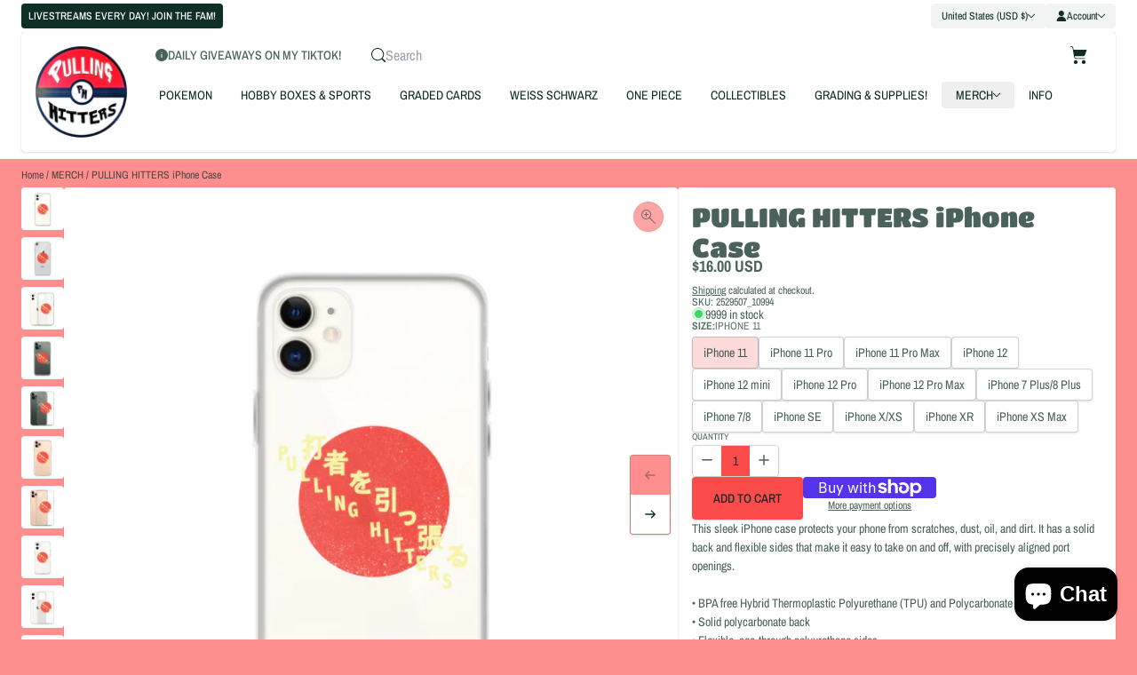

--- FILE ---
content_type: text/html; charset=utf-8
request_url: https://pullinghitters.com/collections/merch/products/pulling-hitters-iphone-case-1
body_size: 54372
content:
<!doctype html>
<html
  style="font-size:16px"
  class="no-js scroll-smooth scroll-pt-16 antialiased"
  lang="en"
>
  <head>
    <meta charset="utf-8">
    <meta http-equiv="X-UA-Compatible" content="IE=edge,chrome=1">
    <meta name="viewport" content="width=device-width,initial-scale=1"><meta name="description" content="This sleek iPhone case protects your phone from scratches, dust, oil, and dirt. It has a solid back and flexible sides that make it easy to take on and off, with precisely aligned port openings. • BPA free Hybrid Thermoplastic Polyurethane (TPU) and Polycarbonate (PC) material • Solid polycarbonate back • Flexible, see">

<meta property="og:site_name" content="Pulling Hitters">
<meta property="og:url" content="https://pullinghitters.com/products/pulling-hitters-iphone-case-1">
<meta property="og:title" content="PULLING HITTERS iPhone Case">
<meta property="og:type" content="product">
<meta property="og:description" content="This sleek iPhone case protects your phone from scratches, dust, oil, and dirt. It has a solid back and flexible sides that make it easy to take on and off, with precisely aligned port openings. • BPA free Hybrid Thermoplastic Polyurethane (TPU) and Polycarbonate (PC) material • Solid polycarbonate back • Flexible, see">


  <meta property="og:image" content="http://pullinghitters.com/cdn/shop/products/iphone-case-iphone-7-8-case-on-phone-612f38c3dde0c.png?v=1630484685">
  <meta property="og:image:secure_url" content="https://pullinghitters.com/cdn/shop/products/iphone-case-iphone-7-8-case-on-phone-612f38c3dde0c.png?v=1630484685">
  <meta property="og:image:width" content="1000">
  <meta property="og:image:height" content="1000">
  <meta property="og:image:alt" content="Pulling Hitters">



  <meta property="og:price:amount" content="16.00">
  <meta property="og:price:currency" content="USD">




<meta name="twitter:card" content="summary_large_image">
<meta name="twitter:title" content="PULLING HITTERS iPhone Case">
<meta name="twitter:description" content="This sleek iPhone case protects your phone from scratches, dust, oil, and dirt. It has a solid back and flexible sides that make it easy to take on and off, with precisely aligned port openings. • BPA free Hybrid Thermoplastic Polyurethane (TPU) and Polycarbonate (PC) material • Solid polycarbonate back • Flexible, see">




  <meta property="twitter:image" content="https://pullinghitters.com/cdn/shop/products/iphone-case-iphone-7-8-case-on-phone-612f38c3dde0c.png?v=1630484685">
  <meta property="twitter:image:alt" content="Pulling Hitters">

<title>PULLING HITTERS iPhone Case &ndash; Pulling Hitters</title>










  <script type="application/ld+json">
       
           {
             "@context": "https://schema.org",
             "@type": "Organization",
             "name": "Pulling Hitters",
             
             
             
               "slogan": "LOCK IT IN!",
             
             
               "email": "pullinghitters@gmail.com",
             
             
               "telephone": "3528122951",
             
             
             "url": "https:\/\/pullinghitters.com"
           }

         
  </script>




  <script type="application/ld+json">
       
           
           {
             "@context": "http://schema.org/",
             "@type": "Product",
             "name": "PULLING HITTERS iPhone Case",
             "url": "https:\/\/pullinghitters.com\/products\/pulling-hitters-iphone-case-1",
             
               "image": [
                 "https:\/\/pullinghitters.com\/cdn\/shop\/products\/iphone-case-iphone-11-case-on-phone-612f38c3dded0.png?v=1630484687\u0026width=1000"
               ],
             
             "description": "This sleek iPhone case protects your phone from scratches, dust, oil, and dirt. It has a solid back and flexible sides that make it easy to take on and off, with precisely aligned port openings. \r\n\r\n• BPA free Hybrid Thermoplastic Polyurethane (TPU) and Polycarbonate (PC) material\r\n• Solid polycarbonate back\r\n• Flexible, see-through polyurethane sides\r\n• .5 mm raised bezel\r\n• Precisely aligned port openings\r\n• Easy to take on and off\r\n• Wireless charging compatible\r\n• The SE case fits the 2020 iPhone SE model\r\n• Blank product sourced from China",
             
               "sku": "2529507_10994",
             
             "brand": {
               "@type": "Brand",
               "name": "Pulling Hitters"
             },
             "offers": [
               
                 {
                   "@type" : "Offer",
                   
                     "sku": "2529507_10994",
                   
                   
                   
                   
                   "availability" : "http://schema.org/InStock",
                   "price" : 16.0,
                   "priceCurrency" : "USD",
                   "url" : "https:\/\/pullinghitters.com\/products\/pulling-hitters-iphone-case-1?variant=40759697178778"
                 },
               
                 {
                   "@type" : "Offer",
                   
                     "sku": "2529507_10995",
                   
                   
                   
                   
                   "availability" : "http://schema.org/InStock",
                   "price" : 16.0,
                   "priceCurrency" : "USD",
                   "url" : "https:\/\/pullinghitters.com\/products\/pulling-hitters-iphone-case-1?variant=40759697211546"
                 },
               
                 {
                   "@type" : "Offer",
                   
                     "sku": "2529507_10996",
                   
                   
                   
                   
                   "availability" : "http://schema.org/InStock",
                   "price" : 16.0,
                   "priceCurrency" : "USD",
                   "url" : "https:\/\/pullinghitters.com\/products\/pulling-hitters-iphone-case-1?variant=40759697244314"
                 },
               
                 {
                   "@type" : "Offer",
                   
                     "sku": "2529507_11704",
                   
                   
                   
                   
                   "availability" : "http://schema.org/InStock",
                   "price" : 16.0,
                   "priceCurrency" : "USD",
                   "url" : "https:\/\/pullinghitters.com\/products\/pulling-hitters-iphone-case-1?variant=40759697277082"
                 },
               
                 {
                   "@type" : "Offer",
                   
                     "sku": "2529507_11703",
                   
                   
                   
                   
                   "availability" : "http://schema.org/InStock",
                   "price" : 16.0,
                   "priceCurrency" : "USD",
                   "url" : "https:\/\/pullinghitters.com\/products\/pulling-hitters-iphone-case-1?variant=40759697309850"
                 },
               
                 {
                   "@type" : "Offer",
                   
                     "sku": "2529507_11808",
                   
                   
                   
                   
                   "availability" : "http://schema.org/InStock",
                   "price" : 16.0,
                   "priceCurrency" : "USD",
                   "url" : "https:\/\/pullinghitters.com\/products\/pulling-hitters-iphone-case-1?variant=40759697342618"
                 },
               
                 {
                   "@type" : "Offer",
                   
                     "sku": "2529507_11705",
                   
                   
                   
                   
                   "availability" : "http://schema.org/InStock",
                   "price" : 16.0,
                   "priceCurrency" : "USD",
                   "url" : "https:\/\/pullinghitters.com\/products\/pulling-hitters-iphone-case-1?variant=40759697375386"
                 },
               
                 {
                   "@type" : "Offer",
                   
                     "sku": "2529507_7911",
                   
                   
                   
                   
                   "availability" : "http://schema.org/OutOfStock",
                   "price" : 16.0,
                   "priceCurrency" : "USD",
                   "url" : "https:\/\/pullinghitters.com\/products\/pulling-hitters-iphone-case-1?variant=40759697408154"
                 },
               
                 {
                   "@type" : "Offer",
                   
                     "sku": "2529507_7910",
                   
                   
                   
                   
                   "availability" : "http://schema.org/InStock",
                   "price" : 16.0,
                   "priceCurrency" : "USD",
                   "url" : "https:\/\/pullinghitters.com\/products\/pulling-hitters-iphone-case-1?variant=40759697440922"
                 },
               
                 {
                   "@type" : "Offer",
                   
                     "sku": "2529507_11452",
                   
                   
                   
                   
                   "availability" : "http://schema.org/InStock",
                   "price" : 16.0,
                   "priceCurrency" : "USD",
                   "url" : "https:\/\/pullinghitters.com\/products\/pulling-hitters-iphone-case-1?variant=40759697473690"
                 },
               
                 {
                   "@type" : "Offer",
                   
                     "sku": "2529507_8933",
                   
                   
                   
                   
                   "availability" : "http://schema.org/InStock",
                   "price" : 16.0,
                   "priceCurrency" : "USD",
                   "url" : "https:\/\/pullinghitters.com\/products\/pulling-hitters-iphone-case-1?variant=40759697506458"
                 },
               
                 {
                   "@type" : "Offer",
                   
                     "sku": "2529507_9621",
                   
                   
                   
                   
                   "availability" : "http://schema.org/InStock",
                   "price" : 16.0,
                   "priceCurrency" : "USD",
                   "url" : "https:\/\/pullinghitters.com\/products\/pulling-hitters-iphone-case-1?variant=40759697539226"
                 },
               
                 {
                   "@type" : "Offer",
                   
                     "sku": "2529507_9620",
                   
                   
                   
                   
                   "availability" : "http://schema.org/OutOfStock",
                   "price" : 16.0,
                   "priceCurrency" : "USD",
                   "url" : "https:\/\/pullinghitters.com\/products\/pulling-hitters-iphone-case-1?variant=40759697571994"
                 }
               
             ]
           }

         
  </script>


<link rel="canonical" href="https://pullinghitters.com/products/pulling-hitters-iphone-case-1">
<link rel="preconnect" rel="nofollow" href="https://cdn.shopify.com" crossorigin><link rel="preconnect" rel="nofollow" href="https://fonts.shopifycdn.com" crossorigin>
<link rel="preload" as="font" href="//pullinghitters.com/cdn/fonts/archivo_narrow/archivonarrow_n4.5c3bab850a22055c235cf940f895d873a8689d70.woff2" type="font/woff2" crossorigin><link rel="preload" as="font" href="//pullinghitters.com/cdn/fonts/titan_one/titanone_n4.2e4a6fa0d05c961cb1d716f9bf49bdc81603bb0a.woff2" type="font/woff2" crossorigin>


<style data-shopify>
    @font-face {
  font-family: "Archivo Narrow";
  font-weight: 400;
  font-style: normal;
  font-display: swap;
  src: url("//pullinghitters.com/cdn/fonts/archivo_narrow/archivonarrow_n4.5c3bab850a22055c235cf940f895d873a8689d70.woff2") format("woff2"),
       url("//pullinghitters.com/cdn/fonts/archivo_narrow/archivonarrow_n4.ea12dd22d3319d164475c1d047ae8f973041a9ff.woff") format("woff");
}

    @font-face {
  font-family: "Archivo Narrow";
  font-weight: 500;
  font-style: normal;
  font-display: swap;
  src: url("//pullinghitters.com/cdn/fonts/archivo_narrow/archivonarrow_n5.d7d2ed7fbf03e65de95fbf4dd65b8f16594058a7.woff2") format("woff2"),
       url("//pullinghitters.com/cdn/fonts/archivo_narrow/archivonarrow_n5.1b34a2bfca6fa7ceb43f421bf0098175c735e91b.woff") format("woff");
}

    @font-face {
  font-family: "Archivo Narrow";
  font-weight: 700;
  font-style: normal;
  font-display: swap;
  src: url("//pullinghitters.com/cdn/fonts/archivo_narrow/archivonarrow_n7.c049bee49aa92b4cfee86dd4e79c9194b8519e2b.woff2") format("woff2"),
       url("//pullinghitters.com/cdn/fonts/archivo_narrow/archivonarrow_n7.89eabe3e1f3044c02b965aa5ad3e57c9e898709d.woff") format("woff");
}

    @font-face {
  font-family: "Archivo Narrow";
  font-weight: 400;
  font-style: italic;
  font-display: swap;
  src: url("//pullinghitters.com/cdn/fonts/archivo_narrow/archivonarrow_i4.59445c13f0e607542640c8a56f31dcd8ed680cfa.woff2") format("woff2"),
       url("//pullinghitters.com/cdn/fonts/archivo_narrow/archivonarrow_i4.bbf26c99347034f8df1f87b08c4a929cfc5255c8.woff") format("woff");
}

    @font-face {
  font-family: "Archivo Narrow";
  font-weight: 700;
  font-style: italic;
  font-display: swap;
  src: url("//pullinghitters.com/cdn/fonts/archivo_narrow/archivonarrow_i7.394cd4c9437ad9084e13f72957e92bfbe366a689.woff2") format("woff2"),
       url("//pullinghitters.com/cdn/fonts/archivo_narrow/archivonarrow_i7.f7e98758eef2e613f5c757b5780e7f43b6bcf700.woff") format("woff");
}

    @font-face {
  font-family: "Titan One";
  font-weight: 400;
  font-style: normal;
  font-display: swap;
  src: url("//pullinghitters.com/cdn/fonts/titan_one/titanone_n4.2e4a6fa0d05c961cb1d716f9bf49bdc81603bb0a.woff2") format("woff2"),
       url("//pullinghitters.com/cdn/fonts/titan_one/titanone_n4.7750ae16c1495061aa9b9d77aa290f2636c60c97.woff") format("woff");
}


    :root {
      --container-width: 96.0rem;
      --font-body-family: "Archivo Narrow", sans-serif;
      --font-body-style: normal;
      --font-body-weight: 400;
      --font-body-weight.lightness: 300;
      --font-body-weight-medium: 500;
      --font-body-weight-semibold: 600;
      --font-body-weight-bold: 700;

      --font-heading-family: "Titan One", sans-serif;
      --font-heading-style: normal;
      --font-heading-weight: 400;
      --font-heading-size-multiplier: 1.125;

      --font-body-scale: 0.0;
      --font-heading-scale: NaN;

      --letter-spacing-heading: 0.0rem;
      --letter-spacing-button: 0.0rem;

      --margin-top: 6.0rem;
      --margin-top-md: 6.0rem;
      --margin-top-lg: 6.0rem;

      --vertical-padding: 4.0rem;
      --vertical-padding-md: 4.0rem;
      --vertical-padding-lg: 4.0rem;

      
      --buttons-uppercase: uppercase;
      

      
      --buttons-border-radius: 0.25rem;
      

      
      --product-badge-border-radius: 9999px;
      

      
      --buttons-primary-border: 0;
      

      
      --buttons-secondary-border: 0;
      

      
      --buttons-primary-box-shadow: 0 1px 3px 0 rgb(0 0 0 / 0.1), 0 1px 2px -1px rgb(0 0 0 / 0.1);
      
      
      --buttons-secondary-box-shadow: 0 1px 3px 0 rgb(0 0 0 / 0.1), 0 1px 2px -1px rgb(0 0 0 / 0.1);
      

      
        --media-border-radius: 0;
      

      
      --inputs-border-radius: 0.25rem;
      --inputs-padding: 0 0.75rem;
      

      
      --inputs-border: hsl(var(--color-outline) / 0.1);
      

      
        --inputs-box-shadow-color: hsla(var(--shadow-color), 0.1);
      
    }

    :root,
    .color-w-bg-background1 {
      --color-heading: 162 50% 12%;
      --color-text: 162, 50%, 12%;
      --color-outline: 162 50% 12%;
      --color-background-1: 0 0% 100%;
      --color-background-2: 0 100% 78%;
      --color-button-label:  % %;
      --color-accent-1: 0 96% 64%;
      --color-accent-1-fg: 162 50% 12%;
      --color-accent-2: 0 96% 64%;
      --color-accent-2-fg: 162 50% 12%;
      
      --color-background-1-gradient: #ffffff;
      

      
      --color-background-2-gradient: #ff8d8d;
      

      
      --color-accent-1-gradient: #fb4c4c;
      

      
      --color-accent-2-gradient: #fb4c4c;
      
      --shadow-color: 162, 50%, 12%;
    }
    
    .color-w-bg-background2 {
      --color-heading: 162 50% 12%;
      --color-text: 162, 50%, 12%;
      --color-outline: 162 50% 12%;
      --color-background-1: 82 48% 95%;
      --color-background-2: 0 0% 100%;
      --color-button-label:  % %;
      --color-accent-1: 94 95% 58%;
      --color-accent-1-fg: 162 50% 12%;
      --color-accent-2: 81 89% 78%;
      --color-accent-2-fg: 162 50% 12%;
      
      --color-background-1-gradient: #f5f9ee;
      

      
      --color-background-2-gradient: #ffffff;
      

      
      --color-accent-1-gradient: #85fa2c;
      

      
      --color-accent-2-gradient: #d7f997;
      
      --shadow-color: 162, 50%, 12%;
    }
    
    .color-w-bg-inverse {
      --color-heading: 0 0% 100%;
      --color-text: 0, 0%, 100%;
      --color-outline: 0 0% 100%;
      --color-background-1: 162 50% 12%;
      --color-background-2: 161 17% 26%;
      --color-button-label:  % %;
      --color-accent-1: 94 95% 58%;
      --color-accent-1-fg: 162 50% 12%;
      --color-accent-2: 160 16% 96%;
      --color-accent-2-fg: 162 50% 12%;
      
      --color-background-1-gradient: #0f2d24;
      

      
      --color-background-2-gradient: #374d46;
      

      
      --color-accent-1-gradient: #85fa2c;
      

      
      --color-accent-2-gradient: #f4f7f6;
      
      --shadow-color: 0, 0%, 100%;
    }
    
    .color-w-bg-accent1 {
      --color-heading: 162 50% 12%;
      --color-text: 162, 50%, 12%;
      --color-outline: 162 50% 12%;
      --color-background-1: 81 89% 78%;
      --color-background-2: 82 48% 95%;
      --color-button-label:  % %;
      --color-accent-1: 162 50% 12%;
      --color-accent-1-fg: 0 0% 100%;
      --color-accent-2: 82 48% 95%;
      --color-accent-2-fg: 162 50% 12%;
      
      --color-background-1-gradient: #d7f997;
      

      
      --color-background-2-gradient: #f5f9ee;
      

      
      --color-accent-1-gradient: #0f2d24;
      

      
      --color-accent-2-gradient: #f5f9ee;
      
      --shadow-color: 162, 50%, 12%;
    }
    
    .color-w-bg-scheme-30bacd72-ecd9-4882-bae2-7afbf9b25f10 {
      --color-heading: 162 50% 12%;
      --color-text: 162, 50%, 12%;
      --color-outline: 162 50% 12%;
      --color-background-1: 0 0% 100%;
      --color-background-2: 0 100% 58%;
      --color-button-label:  % %;
      --color-accent-1: 0 100% 78%;
      --color-accent-1-fg: 162 50% 12%;
      --color-accent-2: 0 100% 78%;
      --color-accent-2-fg: 162 50% 12%;
      
      --color-background-1-gradient: linear-gradient(296deg, rgba(240, 69, 87, 1), rgba(221, 39, 57, 1) 100%);
      

      
      --color-background-2-gradient: linear-gradient(180deg, rgba(255, 228, 49, 1), rgba(249, 32, 32, 1) 100%);
      

      
      --color-accent-1-gradient: #ff8d8d;
      

      
      --color-accent-2-gradient: #ff8d8d;
      
      --shadow-color: 162, 50%, 12%;
    }
    

    .color-background1, .color-background2, .color-inverse, .color-accent1, .color-scheme-30bacd72-ecd9-4882-bae2-7afbf9b25f10 {
      color: hsl(var(--color-text));
    }
    .color-w-bg-background1, .color-w-bg-background2, .color-w-bg-inverse, .color-w-bg-accent1, .color-w-bg-scheme-30bacd72-ecd9-4882-bae2-7afbf9b25f10 {
      color: hsl(var(--color-text));
      background-color: hsl(var(--color-background-1));
    }
</style>
<link href="//pullinghitters.com/cdn/shop/t/7/assets/style.css?v=89180211274264514791720830304" rel="stylesheet" type="text/css" media="all" />

    <script>window.performance && window.performance.mark && window.performance.mark('shopify.content_for_header.start');</script><meta id="shopify-digital-wallet" name="shopify-digital-wallet" content="/55042048154/digital_wallets/dialog">
<meta name="shopify-checkout-api-token" content="dd6a2a90caa435509a61cb2f535e3348">
<meta id="in-context-paypal-metadata" data-shop-id="55042048154" data-venmo-supported="false" data-environment="production" data-locale="en_US" data-paypal-v4="true" data-currency="USD">
<link rel="alternate" type="application/json+oembed" href="https://pullinghitters.com/products/pulling-hitters-iphone-case-1.oembed">
<script async="async" src="/checkouts/internal/preloads.js?locale=en-US"></script>
<link rel="preconnect" href="https://shop.app" crossorigin="anonymous">
<script async="async" src="https://shop.app/checkouts/internal/preloads.js?locale=en-US&shop_id=55042048154" crossorigin="anonymous"></script>
<script id="apple-pay-shop-capabilities" type="application/json">{"shopId":55042048154,"countryCode":"US","currencyCode":"USD","merchantCapabilities":["supports3DS"],"merchantId":"gid:\/\/shopify\/Shop\/55042048154","merchantName":"Pulling Hitters","requiredBillingContactFields":["postalAddress","email"],"requiredShippingContactFields":["postalAddress","email"],"shippingType":"shipping","supportedNetworks":["visa","masterCard","amex","discover","elo","jcb"],"total":{"type":"pending","label":"Pulling Hitters","amount":"1.00"},"shopifyPaymentsEnabled":true,"supportsSubscriptions":true}</script>
<script id="shopify-features" type="application/json">{"accessToken":"dd6a2a90caa435509a61cb2f535e3348","betas":["rich-media-storefront-analytics"],"domain":"pullinghitters.com","predictiveSearch":true,"shopId":55042048154,"locale":"en"}</script>
<script>var Shopify = Shopify || {};
Shopify.shop = "pulling-hitters.myshopify.com";
Shopify.locale = "en";
Shopify.currency = {"active":"USD","rate":"1.0"};
Shopify.country = "US";
Shopify.theme = {"name":"Aisle ","id":136615559322,"schema_name":"Aisle Theme","schema_version":"1.0.0","theme_store_id":2378,"role":"main"};
Shopify.theme.handle = "null";
Shopify.theme.style = {"id":null,"handle":null};
Shopify.cdnHost = "pullinghitters.com/cdn";
Shopify.routes = Shopify.routes || {};
Shopify.routes.root = "/";</script>
<script type="module">!function(o){(o.Shopify=o.Shopify||{}).modules=!0}(window);</script>
<script>!function(o){function n(){var o=[];function n(){o.push(Array.prototype.slice.apply(arguments))}return n.q=o,n}var t=o.Shopify=o.Shopify||{};t.loadFeatures=n(),t.autoloadFeatures=n()}(window);</script>
<script>
  window.ShopifyPay = window.ShopifyPay || {};
  window.ShopifyPay.apiHost = "shop.app\/pay";
  window.ShopifyPay.redirectState = null;
</script>
<script id="shop-js-analytics" type="application/json">{"pageType":"product"}</script>
<script defer="defer" async type="module" src="//pullinghitters.com/cdn/shopifycloud/shop-js/modules/v2/client.init-shop-cart-sync_C5BV16lS.en.esm.js"></script>
<script defer="defer" async type="module" src="//pullinghitters.com/cdn/shopifycloud/shop-js/modules/v2/chunk.common_CygWptCX.esm.js"></script>
<script type="module">
  await import("//pullinghitters.com/cdn/shopifycloud/shop-js/modules/v2/client.init-shop-cart-sync_C5BV16lS.en.esm.js");
await import("//pullinghitters.com/cdn/shopifycloud/shop-js/modules/v2/chunk.common_CygWptCX.esm.js");

  window.Shopify.SignInWithShop?.initShopCartSync?.({"fedCMEnabled":true,"windoidEnabled":true});

</script>
<script defer="defer" async type="module" src="//pullinghitters.com/cdn/shopifycloud/shop-js/modules/v2/client.payment-terms_CZxnsJam.en.esm.js"></script>
<script defer="defer" async type="module" src="//pullinghitters.com/cdn/shopifycloud/shop-js/modules/v2/chunk.common_CygWptCX.esm.js"></script>
<script defer="defer" async type="module" src="//pullinghitters.com/cdn/shopifycloud/shop-js/modules/v2/chunk.modal_D71HUcav.esm.js"></script>
<script type="module">
  await import("//pullinghitters.com/cdn/shopifycloud/shop-js/modules/v2/client.payment-terms_CZxnsJam.en.esm.js");
await import("//pullinghitters.com/cdn/shopifycloud/shop-js/modules/v2/chunk.common_CygWptCX.esm.js");
await import("//pullinghitters.com/cdn/shopifycloud/shop-js/modules/v2/chunk.modal_D71HUcav.esm.js");

  
</script>
<script>
  window.Shopify = window.Shopify || {};
  if (!window.Shopify.featureAssets) window.Shopify.featureAssets = {};
  window.Shopify.featureAssets['shop-js'] = {"shop-cart-sync":["modules/v2/client.shop-cart-sync_ZFArdW7E.en.esm.js","modules/v2/chunk.common_CygWptCX.esm.js"],"init-fed-cm":["modules/v2/client.init-fed-cm_CmiC4vf6.en.esm.js","modules/v2/chunk.common_CygWptCX.esm.js"],"shop-button":["modules/v2/client.shop-button_tlx5R9nI.en.esm.js","modules/v2/chunk.common_CygWptCX.esm.js"],"shop-cash-offers":["modules/v2/client.shop-cash-offers_DOA2yAJr.en.esm.js","modules/v2/chunk.common_CygWptCX.esm.js","modules/v2/chunk.modal_D71HUcav.esm.js"],"init-windoid":["modules/v2/client.init-windoid_sURxWdc1.en.esm.js","modules/v2/chunk.common_CygWptCX.esm.js"],"shop-toast-manager":["modules/v2/client.shop-toast-manager_ClPi3nE9.en.esm.js","modules/v2/chunk.common_CygWptCX.esm.js"],"init-shop-email-lookup-coordinator":["modules/v2/client.init-shop-email-lookup-coordinator_B8hsDcYM.en.esm.js","modules/v2/chunk.common_CygWptCX.esm.js"],"init-shop-cart-sync":["modules/v2/client.init-shop-cart-sync_C5BV16lS.en.esm.js","modules/v2/chunk.common_CygWptCX.esm.js"],"avatar":["modules/v2/client.avatar_BTnouDA3.en.esm.js"],"pay-button":["modules/v2/client.pay-button_FdsNuTd3.en.esm.js","modules/v2/chunk.common_CygWptCX.esm.js"],"init-customer-accounts":["modules/v2/client.init-customer-accounts_DxDtT_ad.en.esm.js","modules/v2/client.shop-login-button_C5VAVYt1.en.esm.js","modules/v2/chunk.common_CygWptCX.esm.js","modules/v2/chunk.modal_D71HUcav.esm.js"],"init-shop-for-new-customer-accounts":["modules/v2/client.init-shop-for-new-customer-accounts_ChsxoAhi.en.esm.js","modules/v2/client.shop-login-button_C5VAVYt1.en.esm.js","modules/v2/chunk.common_CygWptCX.esm.js","modules/v2/chunk.modal_D71HUcav.esm.js"],"shop-login-button":["modules/v2/client.shop-login-button_C5VAVYt1.en.esm.js","modules/v2/chunk.common_CygWptCX.esm.js","modules/v2/chunk.modal_D71HUcav.esm.js"],"init-customer-accounts-sign-up":["modules/v2/client.init-customer-accounts-sign-up_CPSyQ0Tj.en.esm.js","modules/v2/client.shop-login-button_C5VAVYt1.en.esm.js","modules/v2/chunk.common_CygWptCX.esm.js","modules/v2/chunk.modal_D71HUcav.esm.js"],"shop-follow-button":["modules/v2/client.shop-follow-button_Cva4Ekp9.en.esm.js","modules/v2/chunk.common_CygWptCX.esm.js","modules/v2/chunk.modal_D71HUcav.esm.js"],"checkout-modal":["modules/v2/client.checkout-modal_BPM8l0SH.en.esm.js","modules/v2/chunk.common_CygWptCX.esm.js","modules/v2/chunk.modal_D71HUcav.esm.js"],"lead-capture":["modules/v2/client.lead-capture_Bi8yE_yS.en.esm.js","modules/v2/chunk.common_CygWptCX.esm.js","modules/v2/chunk.modal_D71HUcav.esm.js"],"shop-login":["modules/v2/client.shop-login_D6lNrXab.en.esm.js","modules/v2/chunk.common_CygWptCX.esm.js","modules/v2/chunk.modal_D71HUcav.esm.js"],"payment-terms":["modules/v2/client.payment-terms_CZxnsJam.en.esm.js","modules/v2/chunk.common_CygWptCX.esm.js","modules/v2/chunk.modal_D71HUcav.esm.js"]};
</script>
<script>(function() {
  var isLoaded = false;
  function asyncLoad() {
    if (isLoaded) return;
    isLoaded = true;
    var urls = ["\/\/cdn.shopify.com\/proxy\/f0970770e45ecaff454f401600823fdcb6f55565f1dfb1e1b40634dbec5cf575\/static.cdn.printful.com\/static\/js\/external\/shopify-product-customizer.js?v=0.28\u0026shop=pulling-hitters.myshopify.com\u0026sp-cache-control=cHVibGljLCBtYXgtYWdlPTkwMA","https:\/\/cdn.shopify.com\/s\/files\/1\/0184\/4255\/1360\/files\/tiktok-pixel.v2.min.js?v=1645163498\u0026shop=pulling-hitters.myshopify.com"];
    for (var i = 0; i < urls.length; i++) {
      var s = document.createElement('script');
      s.type = 'text/javascript';
      s.async = true;
      s.src = urls[i];
      var x = document.getElementsByTagName('script')[0];
      x.parentNode.insertBefore(s, x);
    }
  };
  if(window.attachEvent) {
    window.attachEvent('onload', asyncLoad);
  } else {
    window.addEventListener('load', asyncLoad, false);
  }
})();</script>
<script id="__st">var __st={"a":55042048154,"offset":-28800,"reqid":"ff166320-a7b6-4512-b777-1b22583fb12b-1768620252","pageurl":"pullinghitters.com\/collections\/merch\/products\/pulling-hitters-iphone-case-1","u":"028a3d5c43a0","p":"product","rtyp":"product","rid":6993059807386};</script>
<script>window.ShopifyPaypalV4VisibilityTracking = true;</script>
<script id="captcha-bootstrap">!function(){'use strict';const t='contact',e='account',n='new_comment',o=[[t,t],['blogs',n],['comments',n],[t,'customer']],c=[[e,'customer_login'],[e,'guest_login'],[e,'recover_customer_password'],[e,'create_customer']],r=t=>t.map((([t,e])=>`form[action*='/${t}']:not([data-nocaptcha='true']) input[name='form_type'][value='${e}']`)).join(','),a=t=>()=>t?[...document.querySelectorAll(t)].map((t=>t.form)):[];function s(){const t=[...o],e=r(t);return a(e)}const i='password',u='form_key',d=['recaptcha-v3-token','g-recaptcha-response','h-captcha-response',i],f=()=>{try{return window.sessionStorage}catch{return}},m='__shopify_v',_=t=>t.elements[u];function p(t,e,n=!1){try{const o=window.sessionStorage,c=JSON.parse(o.getItem(e)),{data:r}=function(t){const{data:e,action:n}=t;return t[m]||n?{data:e,action:n}:{data:t,action:n}}(c);for(const[e,n]of Object.entries(r))t.elements[e]&&(t.elements[e].value=n);n&&o.removeItem(e)}catch(o){console.error('form repopulation failed',{error:o})}}const l='form_type',E='cptcha';function T(t){t.dataset[E]=!0}const w=window,h=w.document,L='Shopify',v='ce_forms',y='captcha';let A=!1;((t,e)=>{const n=(g='f06e6c50-85a8-45c8-87d0-21a2b65856fe',I='https://cdn.shopify.com/shopifycloud/storefront-forms-hcaptcha/ce_storefront_forms_captcha_hcaptcha.v1.5.2.iife.js',D={infoText:'Protected by hCaptcha',privacyText:'Privacy',termsText:'Terms'},(t,e,n)=>{const o=w[L][v],c=o.bindForm;if(c)return c(t,g,e,D).then(n);var r;o.q.push([[t,g,e,D],n]),r=I,A||(h.body.append(Object.assign(h.createElement('script'),{id:'captcha-provider',async:!0,src:r})),A=!0)});var g,I,D;w[L]=w[L]||{},w[L][v]=w[L][v]||{},w[L][v].q=[],w[L][y]=w[L][y]||{},w[L][y].protect=function(t,e){n(t,void 0,e),T(t)},Object.freeze(w[L][y]),function(t,e,n,w,h,L){const[v,y,A,g]=function(t,e,n){const i=e?o:[],u=t?c:[],d=[...i,...u],f=r(d),m=r(i),_=r(d.filter((([t,e])=>n.includes(e))));return[a(f),a(m),a(_),s()]}(w,h,L),I=t=>{const e=t.target;return e instanceof HTMLFormElement?e:e&&e.form},D=t=>v().includes(t);t.addEventListener('submit',(t=>{const e=I(t);if(!e)return;const n=D(e)&&!e.dataset.hcaptchaBound&&!e.dataset.recaptchaBound,o=_(e),c=g().includes(e)&&(!o||!o.value);(n||c)&&t.preventDefault(),c&&!n&&(function(t){try{if(!f())return;!function(t){const e=f();if(!e)return;const n=_(t);if(!n)return;const o=n.value;o&&e.removeItem(o)}(t);const e=Array.from(Array(32),(()=>Math.random().toString(36)[2])).join('');!function(t,e){_(t)||t.append(Object.assign(document.createElement('input'),{type:'hidden',name:u})),t.elements[u].value=e}(t,e),function(t,e){const n=f();if(!n)return;const o=[...t.querySelectorAll(`input[type='${i}']`)].map((({name:t})=>t)),c=[...d,...o],r={};for(const[a,s]of new FormData(t).entries())c.includes(a)||(r[a]=s);n.setItem(e,JSON.stringify({[m]:1,action:t.action,data:r}))}(t,e)}catch(e){console.error('failed to persist form',e)}}(e),e.submit())}));const S=(t,e)=>{t&&!t.dataset[E]&&(n(t,e.some((e=>e===t))),T(t))};for(const o of['focusin','change'])t.addEventListener(o,(t=>{const e=I(t);D(e)&&S(e,y())}));const B=e.get('form_key'),M=e.get(l),P=B&&M;t.addEventListener('DOMContentLoaded',(()=>{const t=y();if(P)for(const e of t)e.elements[l].value===M&&p(e,B);[...new Set([...A(),...v().filter((t=>'true'===t.dataset.shopifyCaptcha))])].forEach((e=>S(e,t)))}))}(h,new URLSearchParams(w.location.search),n,t,e,['guest_login'])})(!0,!0)}();</script>
<script integrity="sha256-4kQ18oKyAcykRKYeNunJcIwy7WH5gtpwJnB7kiuLZ1E=" data-source-attribution="shopify.loadfeatures" defer="defer" src="//pullinghitters.com/cdn/shopifycloud/storefront/assets/storefront/load_feature-a0a9edcb.js" crossorigin="anonymous"></script>
<script crossorigin="anonymous" defer="defer" src="//pullinghitters.com/cdn/shopifycloud/storefront/assets/shopify_pay/storefront-65b4c6d7.js?v=20250812"></script>
<script data-source-attribution="shopify.dynamic_checkout.dynamic.init">var Shopify=Shopify||{};Shopify.PaymentButton=Shopify.PaymentButton||{isStorefrontPortableWallets:!0,init:function(){window.Shopify.PaymentButton.init=function(){};var t=document.createElement("script");t.src="https://pullinghitters.com/cdn/shopifycloud/portable-wallets/latest/portable-wallets.en.js",t.type="module",document.head.appendChild(t)}};
</script>
<script data-source-attribution="shopify.dynamic_checkout.buyer_consent">
  function portableWalletsHideBuyerConsent(e){var t=document.getElementById("shopify-buyer-consent"),n=document.getElementById("shopify-subscription-policy-button");t&&n&&(t.classList.add("hidden"),t.setAttribute("aria-hidden","true"),n.removeEventListener("click",e))}function portableWalletsShowBuyerConsent(e){var t=document.getElementById("shopify-buyer-consent"),n=document.getElementById("shopify-subscription-policy-button");t&&n&&(t.classList.remove("hidden"),t.removeAttribute("aria-hidden"),n.addEventListener("click",e))}window.Shopify?.PaymentButton&&(window.Shopify.PaymentButton.hideBuyerConsent=portableWalletsHideBuyerConsent,window.Shopify.PaymentButton.showBuyerConsent=portableWalletsShowBuyerConsent);
</script>
<script>
  function portableWalletsCleanup(e){e&&e.src&&console.error("Failed to load portable wallets script "+e.src);var t=document.querySelectorAll("shopify-accelerated-checkout .shopify-payment-button__skeleton, shopify-accelerated-checkout-cart .wallet-cart-button__skeleton"),e=document.getElementById("shopify-buyer-consent");for(let e=0;e<t.length;e++)t[e].remove();e&&e.remove()}function portableWalletsNotLoadedAsModule(e){e instanceof ErrorEvent&&"string"==typeof e.message&&e.message.includes("import.meta")&&"string"==typeof e.filename&&e.filename.includes("portable-wallets")&&(window.removeEventListener("error",portableWalletsNotLoadedAsModule),window.Shopify.PaymentButton.failedToLoad=e,"loading"===document.readyState?document.addEventListener("DOMContentLoaded",window.Shopify.PaymentButton.init):window.Shopify.PaymentButton.init())}window.addEventListener("error",portableWalletsNotLoadedAsModule);
</script>

<script type="module" src="https://pullinghitters.com/cdn/shopifycloud/portable-wallets/latest/portable-wallets.en.js" onError="portableWalletsCleanup(this)" crossorigin="anonymous"></script>
<script nomodule>
  document.addEventListener("DOMContentLoaded", portableWalletsCleanup);
</script>

<link id="shopify-accelerated-checkout-styles" rel="stylesheet" media="screen" href="https://pullinghitters.com/cdn/shopifycloud/portable-wallets/latest/accelerated-checkout-backwards-compat.css" crossorigin="anonymous">
<style id="shopify-accelerated-checkout-cart">
        #shopify-buyer-consent {
  margin-top: 1em;
  display: inline-block;
  width: 100%;
}

#shopify-buyer-consent.hidden {
  display: none;
}

#shopify-subscription-policy-button {
  background: none;
  border: none;
  padding: 0;
  text-decoration: underline;
  font-size: inherit;
  cursor: pointer;
}

#shopify-subscription-policy-button::before {
  box-shadow: none;
}

      </style>

<script>window.performance && window.performance.mark && window.performance.mark('shopify.content_for_header.end');</script>

    <script>
  window.theme = {
    moneyFormat: "${{amount}}"
  }

  window.routes = {
    root_url: '/',
    cart_url: '/cart',
    cart_add_url: '/cart/add',
    cart_change_url: '/cart/change',
    cart_update_url: '/cart/update',
    account_addresses_url: '/account/addresses',
  		predictive_search_url: '/search/suggest'
  };

  window.cartStrings = {
    error: `There was an error while updating your cart. Please try again.`,
    quantityError: `You can only add [quantity] of this item to your cart.`,
  }

  window.variantStrings = {
    addToCart: `Add to Cart`,
    soldOut: `Sold out`,
    unavailable: `Unavailable`,
  }

  window.accessibilityStrings = {
    imageAvailable: `Image [index] is now available in gallery view`,
    shareSuccess: `Link copied to clipboard`,
    pauseSlideshow: `Pause slideshow`,
    playSlideshow: `Play slideshow`,
  };

  
</script>

    <script src="//pullinghitters.com/cdn/shop/t/7/assets/index.js?v=114061001717229827591720830304" defer="defer"></script>
    <script>
      document.documentElement.className = document.documentElement.className.replace('no-js', 'js');
    </script>
  <!-- BEGIN app block: shopify://apps/tipo-product-auction/blocks/app-embed-block/77eabb13-2cfa-4b28-b113-57ce3d979f51 -->

<script type="text/javascript">
  window.Tipo = window.Tipo || {}
  Tipo.Auction = Tipo.Auction || {}
  Tipo.Auction.currency = "USD";
  
  
  
  
  
  
  
  
  
  
  
  
  
  
  
  
  
  
  
  
  
  
  
  
  
  
  
  
  
  
  
  
  
  
  
  
  
  
  
  
  
  
  
  
  
  
  
  
  
  
  
  
  
  
  
  
  
  
  
  
  
  
  
  
  
  
  
  
  
  
  
  
  
  
  
  
  
  
  
  
  
  
  
  
  
  
  
  
  
  
  
  
  
  
  
  
  
  
  
  
  
  
  
  
  
  
  
  
  
  
  
  
  
  
  
  
  
  
  
  
  
  
  
  
  
  
  
  
  
  
  
  
  
  
  
  
  
  
  
  
  
  
  
  
  
  
  
  
  
  
  
  
  
  
  
  
  
  
  
  
  
  
  
  
  
  
  
  
  
  
  
  
  
  
  
  
  Tipo.Auction.currency_symbol = "$";
  

  

  Tipo.Auction.page = 'product';
  Tipo.Auction.locale = {"shop_locale":{"locale":"en","enabled":true,"primary":true,"published":true}};
  Tipo.Auction.moneyFormat = "${{amount}}";
  
  
  Tipo.Auction.product = {"id":6993059807386,"title":"PULLING HITTERS iPhone Case","handle":"pulling-hitters-iphone-case-1","description":"This sleek iPhone case protects your phone from scratches, dust, oil, and dirt. It has a solid back and flexible sides that make it easy to take on and off, with precisely aligned port openings. \u003cbr\u003e\r\n\u003cbr\u003e\r\n• BPA free Hybrid Thermoplastic Polyurethane (TPU) and Polycarbonate (PC) material\u003cbr\u003e\r\n• Solid polycarbonate back\u003cbr\u003e\r\n• Flexible, see-through polyurethane sides\u003cbr\u003e\r\n• .5 mm raised bezel\u003cbr\u003e\r\n• Precisely aligned port openings\u003cbr\u003e\r\n• Easy to take on and off\u003cbr\u003e\r\n• Wireless charging compatible\u003cbr\u003e\r\n• The SE case fits the 2020 iPhone SE model\u003cbr\u003e\r\n• Blank product sourced from China","published_at":"2021-09-01T02:39:17-07:00","created_at":"2021-09-01T01:24:43-07:00","vendor":"Pulling Hitters","type":"","tags":["MISC"],"price":1600,"price_min":1600,"price_max":1600,"available":true,"price_varies":false,"compare_at_price":null,"compare_at_price_min":0,"compare_at_price_max":0,"compare_at_price_varies":false,"variants":[{"id":40759697178778,"title":"iPhone 11","option1":"iPhone 11","option2":null,"option3":null,"sku":"2529507_10994","requires_shipping":true,"taxable":true,"featured_image":{"id":31085430767770,"product_id":6993059807386,"position":2,"created_at":"2021-09-01T01:24:47-07:00","updated_at":"2021-09-01T01:24:47-07:00","alt":null,"width":1000,"height":1000,"src":"\/\/pullinghitters.com\/cdn\/shop\/products\/iphone-case-iphone-11-case-on-phone-612f38c3dded0.png?v=1630484687","variant_ids":[40759697178778]},"available":true,"name":"PULLING HITTERS iPhone Case - iPhone 11","public_title":"iPhone 11","options":["iPhone 11"],"price":1600,"weight":26,"compare_at_price":null,"inventory_management":"shopify","barcode":null,"featured_media":{"alt":null,"id":23504015753370,"position":2,"preview_image":{"aspect_ratio":1.0,"height":1000,"width":1000,"src":"\/\/pullinghitters.com\/cdn\/shop\/products\/iphone-case-iphone-11-case-on-phone-612f38c3dded0.png?v=1630484687"}},"requires_selling_plan":false,"selling_plan_allocations":[]},{"id":40759697211546,"title":"iPhone 11 Pro","option1":"iPhone 11 Pro","option2":null,"option3":null,"sku":"2529507_10995","requires_shipping":true,"taxable":true,"featured_image":{"id":31085431226522,"product_id":6993059807386,"position":4,"created_at":"2021-09-01T01:24:49-07:00","updated_at":"2021-09-01T01:24:49-07:00","alt":null,"width":1000,"height":1000,"src":"\/\/pullinghitters.com\/cdn\/shop\/products\/iphone-case-iphone-11-pro-case-on-phone-612f38c3ddfd9.png?v=1630484689","variant_ids":[40759697211546]},"available":true,"name":"PULLING HITTERS iPhone Case - iPhone 11 Pro","public_title":"iPhone 11 Pro","options":["iPhone 11 Pro"],"price":1600,"weight":26,"compare_at_price":null,"inventory_management":"shopify","barcode":null,"featured_media":{"alt":null,"id":23504016343194,"position":4,"preview_image":{"aspect_ratio":1.0,"height":1000,"width":1000,"src":"\/\/pullinghitters.com\/cdn\/shop\/products\/iphone-case-iphone-11-pro-case-on-phone-612f38c3ddfd9.png?v=1630484689"}},"requires_selling_plan":false,"selling_plan_allocations":[]},{"id":40759697244314,"title":"iPhone 11 Pro Max","option1":"iPhone 11 Pro Max","option2":null,"option3":null,"sku":"2529507_10996","requires_shipping":true,"taxable":true,"featured_image":{"id":31085431619738,"product_id":6993059807386,"position":6,"created_at":"2021-09-01T01:24:52-07:00","updated_at":"2021-09-01T01:24:52-07:00","alt":null,"width":1000,"height":1000,"src":"\/\/pullinghitters.com\/cdn\/shop\/products\/iphone-case-iphone-11-pro-max-case-on-phone-612f38c3de133.png?v=1630484692","variant_ids":[40759697244314]},"available":true,"name":"PULLING HITTERS iPhone Case - iPhone 11 Pro Max","public_title":"iPhone 11 Pro Max","options":["iPhone 11 Pro Max"],"price":1600,"weight":26,"compare_at_price":null,"inventory_management":"shopify","barcode":null,"featured_media":{"alt":null,"id":23504016638106,"position":6,"preview_image":{"aspect_ratio":1.0,"height":1000,"width":1000,"src":"\/\/pullinghitters.com\/cdn\/shop\/products\/iphone-case-iphone-11-pro-max-case-on-phone-612f38c3de133.png?v=1630484692"}},"requires_selling_plan":false,"selling_plan_allocations":[]},{"id":40759697277082,"title":"iPhone 12","option1":"iPhone 12","option2":null,"option3":null,"sku":"2529507_11704","requires_shipping":true,"taxable":true,"featured_image":{"id":31085432275098,"product_id":6993059807386,"position":8,"created_at":"2021-09-01T01:24:55-07:00","updated_at":"2021-09-01T01:24:55-07:00","alt":null,"width":1000,"height":1000,"src":"\/\/pullinghitters.com\/cdn\/shop\/products\/iphone-case-iphone-12-case-on-phone-612f38c3de27a.png?v=1630484695","variant_ids":[40759697277082]},"available":true,"name":"PULLING HITTERS iPhone Case - iPhone 12","public_title":"iPhone 12","options":["iPhone 12"],"price":1600,"weight":23,"compare_at_price":null,"inventory_management":"shopify","barcode":null,"featured_media":{"alt":null,"id":23504017326234,"position":8,"preview_image":{"aspect_ratio":1.0,"height":1000,"width":1000,"src":"\/\/pullinghitters.com\/cdn\/shop\/products\/iphone-case-iphone-12-case-on-phone-612f38c3de27a.png?v=1630484695"}},"requires_selling_plan":false,"selling_plan_allocations":[]},{"id":40759697309850,"title":"iPhone 12 mini","option1":"iPhone 12 mini","option2":null,"option3":null,"sku":"2529507_11703","requires_shipping":true,"taxable":true,"featured_image":{"id":31085432701082,"product_id":6993059807386,"position":10,"created_at":"2021-09-01T01:24:58-07:00","updated_at":"2021-09-01T01:24:58-07:00","alt":null,"width":1000,"height":1000,"src":"\/\/pullinghitters.com\/cdn\/shop\/products\/iphone-case-iphone-12-mini-case-on-phone-612f38c3de43f.png?v=1630484698","variant_ids":[40759697309850]},"available":true,"name":"PULLING HITTERS iPhone Case - iPhone 12 mini","public_title":"iPhone 12 mini","options":["iPhone 12 mini"],"price":1600,"weight":20,"compare_at_price":null,"inventory_management":"shopify","barcode":null,"featured_media":{"alt":null,"id":23504017719450,"position":10,"preview_image":{"aspect_ratio":1.0,"height":1000,"width":1000,"src":"\/\/pullinghitters.com\/cdn\/shop\/products\/iphone-case-iphone-12-mini-case-on-phone-612f38c3de43f.png?v=1630484698"}},"requires_selling_plan":false,"selling_plan_allocations":[]},{"id":40759697342618,"title":"iPhone 12 Pro","option1":"iPhone 12 Pro","option2":null,"option3":null,"sku":"2529507_11808","requires_shipping":true,"taxable":true,"featured_image":{"id":31085433323674,"product_id":6993059807386,"position":12,"created_at":"2021-09-01T01:25:01-07:00","updated_at":"2021-09-01T01:25:01-07:00","alt":null,"width":1000,"height":1000,"src":"\/\/pullinghitters.com\/cdn\/shop\/products\/iphone-case-iphone-12-pro-case-on-phone-612f38c3de5ab.png?v=1630484701","variant_ids":[40759697342618]},"available":true,"name":"PULLING HITTERS iPhone Case - iPhone 12 Pro","public_title":"iPhone 12 Pro","options":["iPhone 12 Pro"],"price":1600,"weight":23,"compare_at_price":null,"inventory_management":"shopify","barcode":null,"featured_media":{"alt":null,"id":23504018374810,"position":12,"preview_image":{"aspect_ratio":1.0,"height":1000,"width":1000,"src":"\/\/pullinghitters.com\/cdn\/shop\/products\/iphone-case-iphone-12-pro-case-on-phone-612f38c3de5ab.png?v=1630484701"}},"requires_selling_plan":false,"selling_plan_allocations":[]},{"id":40759697375386,"title":"iPhone 12 Pro Max","option1":"iPhone 12 Pro Max","option2":null,"option3":null,"sku":"2529507_11705","requires_shipping":true,"taxable":true,"featured_image":{"id":31085433716890,"product_id":6993059807386,"position":14,"created_at":"2021-09-01T01:25:04-07:00","updated_at":"2021-09-01T01:25:04-07:00","alt":null,"width":1000,"height":1000,"src":"\/\/pullinghitters.com\/cdn\/shop\/products\/iphone-case-iphone-12-pro-max-case-on-phone-612f38c3de708.png?v=1630484704","variant_ids":[40759697375386]},"available":true,"name":"PULLING HITTERS iPhone Case - iPhone 12 Pro Max","public_title":"iPhone 12 Pro Max","options":["iPhone 12 Pro Max"],"price":1600,"weight":28,"compare_at_price":null,"inventory_management":"shopify","barcode":null,"featured_media":{"alt":null,"id":23504018800794,"position":14,"preview_image":{"aspect_ratio":1.0,"height":1000,"width":1000,"src":"\/\/pullinghitters.com\/cdn\/shop\/products\/iphone-case-iphone-12-pro-max-case-on-phone-612f38c3de708.png?v=1630484704"}},"requires_selling_plan":false,"selling_plan_allocations":[]},{"id":40759697408154,"title":"iPhone 7 Plus\/8 Plus","option1":"iPhone 7 Plus\/8 Plus","option2":null,"option3":null,"sku":"2529507_7911","requires_shipping":true,"taxable":true,"featured_image":{"id":31085433880730,"product_id":6993059807386,"position":16,"created_at":"2021-09-01T01:25:07-07:00","updated_at":"2021-09-01T01:25:07-07:00","alt":null,"width":1000,"height":1000,"src":"\/\/pullinghitters.com\/cdn\/shop\/products\/iphone-case-iphone-7-plus-8-plus-case-on-phone-612f38c3de863.png?v=1630484707","variant_ids":[40759697408154]},"available":false,"name":"PULLING HITTERS iPhone Case - iPhone 7 Plus\/8 Plus","public_title":"iPhone 7 Plus\/8 Plus","options":["iPhone 7 Plus\/8 Plus"],"price":1600,"weight":20,"compare_at_price":null,"inventory_management":"shopify","barcode":null,"featured_media":{"alt":null,"id":23504018931866,"position":16,"preview_image":{"aspect_ratio":1.0,"height":1000,"width":1000,"src":"\/\/pullinghitters.com\/cdn\/shop\/products\/iphone-case-iphone-7-plus-8-plus-case-on-phone-612f38c3de863.png?v=1630484707"}},"requires_selling_plan":false,"selling_plan_allocations":[]},{"id":40759697440922,"title":"iPhone 7\/8","option1":"iPhone 7\/8","option2":null,"option3":null,"sku":"2529507_7910","requires_shipping":true,"taxable":true,"featured_image":{"id":31085430702234,"product_id":6993059807386,"position":1,"created_at":"2021-09-01T01:24:45-07:00","updated_at":"2021-09-01T01:24:45-07:00","alt":null,"width":1000,"height":1000,"src":"\/\/pullinghitters.com\/cdn\/shop\/products\/iphone-case-iphone-7-8-case-on-phone-612f38c3dde0c.png?v=1630484685","variant_ids":[40759697440922]},"available":true,"name":"PULLING HITTERS iPhone Case - iPhone 7\/8","public_title":"iPhone 7\/8","options":["iPhone 7\/8"],"price":1600,"weight":14,"compare_at_price":null,"inventory_management":"shopify","barcode":null,"featured_media":{"alt":null,"id":23504015655066,"position":1,"preview_image":{"aspect_ratio":1.0,"height":1000,"width":1000,"src":"\/\/pullinghitters.com\/cdn\/shop\/products\/iphone-case-iphone-7-8-case-on-phone-612f38c3dde0c.png?v=1630484685"}},"requires_selling_plan":false,"selling_plan_allocations":[]},{"id":40759697473690,"title":"iPhone SE","option1":"iPhone SE","option2":null,"option3":null,"sku":"2529507_11452","requires_shipping":true,"taxable":true,"featured_image":{"id":31085434798234,"product_id":6993059807386,"position":19,"created_at":"2021-09-01T01:25:12-07:00","updated_at":"2021-09-01T01:25:12-07:00","alt":null,"width":1000,"height":1000,"src":"\/\/pullinghitters.com\/cdn\/shop\/products\/iphone-case-iphone-se-case-on-phone-612f38c3dea53.png?v=1630484712","variant_ids":[40759697473690]},"available":true,"name":"PULLING HITTERS iPhone Case - iPhone SE","public_title":"iPhone SE","options":["iPhone SE"],"price":1600,"weight":14,"compare_at_price":null,"inventory_management":"shopify","barcode":null,"featured_media":{"alt":null,"id":23504019882138,"position":19,"preview_image":{"aspect_ratio":1.0,"height":1000,"width":1000,"src":"\/\/pullinghitters.com\/cdn\/shop\/products\/iphone-case-iphone-se-case-on-phone-612f38c3dea53.png?v=1630484712"}},"requires_selling_plan":false,"selling_plan_allocations":[]},{"id":40759697506458,"title":"iPhone X\/XS","option1":"iPhone X\/XS","option2":null,"option3":null,"sku":"2529507_8933","requires_shipping":true,"taxable":true,"featured_image":{"id":31085435486362,"product_id":6993059807386,"position":21,"created_at":"2021-09-01T01:25:15-07:00","updated_at":"2021-09-01T01:25:15-07:00","alt":null,"width":1000,"height":1000,"src":"\/\/pullinghitters.com\/cdn\/shop\/products\/iphone-case-iphone-x-xs-case-on-phone-612f38c3deb86.png?v=1630484715","variant_ids":[40759697506458]},"available":true,"name":"PULLING HITTERS iPhone Case - iPhone X\/XS","public_title":"iPhone X\/XS","options":["iPhone X\/XS"],"price":1600,"weight":26,"compare_at_price":null,"inventory_management":"shopify","barcode":null,"featured_media":{"alt":null,"id":23504020537498,"position":21,"preview_image":{"aspect_ratio":1.0,"height":1000,"width":1000,"src":"\/\/pullinghitters.com\/cdn\/shop\/products\/iphone-case-iphone-x-xs-case-on-phone-612f38c3deb86.png?v=1630484715"}},"requires_selling_plan":false,"selling_plan_allocations":[]},{"id":40759697539226,"title":"iPhone XR","option1":"iPhone XR","option2":null,"option3":null,"sku":"2529507_9621","requires_shipping":true,"taxable":true,"featured_image":{"id":31085437485210,"product_id":6993059807386,"position":25,"created_at":"2021-09-01T01:25:21-07:00","updated_at":"2021-09-01T01:25:21-07:00","alt":null,"width":1000,"height":1000,"src":"\/\/pullinghitters.com\/cdn\/shop\/products\/iphone-case-iphone-xr-case-on-phone-612f38c3deda5.png?v=1630484721","variant_ids":[40759697539226]},"available":true,"name":"PULLING HITTERS iPhone Case - iPhone XR","public_title":"iPhone XR","options":["iPhone XR"],"price":1600,"weight":26,"compare_at_price":null,"inventory_management":"shopify","barcode":null,"featured_media":{"alt":null,"id":23504022569114,"position":25,"preview_image":{"aspect_ratio":1.0,"height":1000,"width":1000,"src":"\/\/pullinghitters.com\/cdn\/shop\/products\/iphone-case-iphone-xr-case-on-phone-612f38c3deda5.png?v=1630484721"}},"requires_selling_plan":false,"selling_plan_allocations":[]},{"id":40759697571994,"title":"iPhone XS Max","option1":"iPhone XS Max","option2":null,"option3":null,"sku":"2529507_9620","requires_shipping":true,"taxable":true,"featured_image":{"id":31085440893082,"product_id":6993059807386,"position":29,"created_at":"2021-09-01T01:25:30-07:00","updated_at":"2021-09-01T01:25:30-07:00","alt":null,"width":1000,"height":1000,"src":"\/\/pullinghitters.com\/cdn\/shop\/products\/iphone-case-iphone-xs-max-case-on-phone-612f38c3defb9.png?v=1630484730","variant_ids":[40759697571994]},"available":false,"name":"PULLING HITTERS iPhone Case - iPhone XS Max","public_title":"iPhone XS Max","options":["iPhone XS Max"],"price":1600,"weight":26,"compare_at_price":null,"inventory_management":"shopify","barcode":null,"featured_media":{"alt":null,"id":23504025845914,"position":29,"preview_image":{"aspect_ratio":1.0,"height":1000,"width":1000,"src":"\/\/pullinghitters.com\/cdn\/shop\/products\/iphone-case-iphone-xs-max-case-on-phone-612f38c3defb9.png?v=1630484730"}},"requires_selling_plan":false,"selling_plan_allocations":[]}],"images":["\/\/pullinghitters.com\/cdn\/shop\/products\/iphone-case-iphone-7-8-case-on-phone-612f38c3dde0c.png?v=1630484685","\/\/pullinghitters.com\/cdn\/shop\/products\/iphone-case-iphone-11-case-on-phone-612f38c3dded0.png?v=1630484687","\/\/pullinghitters.com\/cdn\/shop\/products\/iphone-case-iphone-11-case-with-phone-612f38c3ddf3d.png?v=1630484688","\/\/pullinghitters.com\/cdn\/shop\/products\/iphone-case-iphone-11-pro-case-on-phone-612f38c3ddfd9.png?v=1630484689","\/\/pullinghitters.com\/cdn\/shop\/products\/iphone-case-iphone-11-pro-case-with-phone-612f38c3de070.png?v=1630484691","\/\/pullinghitters.com\/cdn\/shop\/products\/iphone-case-iphone-11-pro-max-case-on-phone-612f38c3de133.png?v=1630484692","\/\/pullinghitters.com\/cdn\/shop\/products\/iphone-case-iphone-11-pro-max-case-with-phone-612f38c3de1c1.png?v=1630484694","\/\/pullinghitters.com\/cdn\/shop\/products\/iphone-case-iphone-12-case-on-phone-612f38c3de27a.png?v=1630484695","\/\/pullinghitters.com\/cdn\/shop\/products\/iphone-case-iphone-12-case-with-phone-612f38c3de35e.png?v=1630484697","\/\/pullinghitters.com\/cdn\/shop\/products\/iphone-case-iphone-12-mini-case-on-phone-612f38c3de43f.png?v=1630484698","\/\/pullinghitters.com\/cdn\/shop\/products\/iphone-case-iphone-12-mini-case-with-phone-612f38c3de4db.png?v=1630484700","\/\/pullinghitters.com\/cdn\/shop\/products\/iphone-case-iphone-12-pro-case-on-phone-612f38c3de5ab.png?v=1630484701","\/\/pullinghitters.com\/cdn\/shop\/products\/iphone-case-iphone-12-pro-case-with-phone-612f38c3de642.png?v=1630484703","\/\/pullinghitters.com\/cdn\/shop\/products\/iphone-case-iphone-12-pro-max-case-on-phone-612f38c3de708.png?v=1630484704","\/\/pullinghitters.com\/cdn\/shop\/products\/iphone-case-iphone-12-pro-max-case-with-phone-612f38c3de7a3.png?v=1630484706","\/\/pullinghitters.com\/cdn\/shop\/products\/iphone-case-iphone-7-plus-8-plus-case-on-phone-612f38c3de863.png?v=1630484707","\/\/pullinghitters.com\/cdn\/shop\/products\/iphone-case-iphone-7-plus-8-plus-case-with-phone-612f38c3de8df.png?v=1630484709","\/\/pullinghitters.com\/cdn\/shop\/products\/iphone-case-iphone-7-8-case-with-phone-612f38c3de99a.png?v=1630484711","\/\/pullinghitters.com\/cdn\/shop\/products\/iphone-case-iphone-se-case-on-phone-612f38c3dea53.png?v=1630484712","\/\/pullinghitters.com\/cdn\/shop\/products\/iphone-case-iphone-se-case-with-phone-612f38c3dead1.png?v=1630484714","\/\/pullinghitters.com\/cdn\/shop\/products\/iphone-case-iphone-x-xs-case-on-phone-612f38c3deb86.png?v=1630484715","\/\/pullinghitters.com\/cdn\/shop\/products\/iphone-case-iphone-x-xs-case-with-phone-612f38c3dec05.png?v=1630484717","\/\/pullinghitters.com\/cdn\/shop\/products\/iphone-case-iphone-x-xs-case-on-phone-612f38c3dec7c.png?v=1630484718","\/\/pullinghitters.com\/cdn\/shop\/products\/iphone-case-iphone-x-xs-case-with-phone-612f38c3decf5.png?v=1630484720","\/\/pullinghitters.com\/cdn\/shop\/products\/iphone-case-iphone-xr-case-on-phone-612f38c3deda5.png?v=1630484721","\/\/pullinghitters.com\/cdn\/shop\/products\/iphone-case-iphone-xr-case-with-phone-612f38c3dee31.png?v=1630484723","\/\/pullinghitters.com\/cdn\/shop\/products\/iphone-case-iphone-xr-case-on-phone-612f38c3deeac.png?v=1630484725","\/\/pullinghitters.com\/cdn\/shop\/products\/iphone-case-iphone-xr-case-with-phone-612f38c3def1b.png?v=1630484728","\/\/pullinghitters.com\/cdn\/shop\/products\/iphone-case-iphone-xs-max-case-on-phone-612f38c3defb9.png?v=1630484730","\/\/pullinghitters.com\/cdn\/shop\/products\/iphone-case-iphone-xs-max-case-with-phone-612f38c3df03a.png?v=1630484731","\/\/pullinghitters.com\/cdn\/shop\/products\/iphone-case-iphone-xs-max-case-on-phone-612f38c3df0b7.png?v=1630484733","\/\/pullinghitters.com\/cdn\/shop\/products\/iphone-case-iphone-xs-max-case-with-phone-612f38c3df131.png?v=1630484735"],"featured_image":"\/\/pullinghitters.com\/cdn\/shop\/products\/iphone-case-iphone-7-8-case-on-phone-612f38c3dde0c.png?v=1630484685","options":["Size"],"media":[{"alt":null,"id":23504015655066,"position":1,"preview_image":{"aspect_ratio":1.0,"height":1000,"width":1000,"src":"\/\/pullinghitters.com\/cdn\/shop\/products\/iphone-case-iphone-7-8-case-on-phone-612f38c3dde0c.png?v=1630484685"},"aspect_ratio":1.0,"height":1000,"media_type":"image","src":"\/\/pullinghitters.com\/cdn\/shop\/products\/iphone-case-iphone-7-8-case-on-phone-612f38c3dde0c.png?v=1630484685","width":1000},{"alt":null,"id":23504015753370,"position":2,"preview_image":{"aspect_ratio":1.0,"height":1000,"width":1000,"src":"\/\/pullinghitters.com\/cdn\/shop\/products\/iphone-case-iphone-11-case-on-phone-612f38c3dded0.png?v=1630484687"},"aspect_ratio":1.0,"height":1000,"media_type":"image","src":"\/\/pullinghitters.com\/cdn\/shop\/products\/iphone-case-iphone-11-case-on-phone-612f38c3dded0.png?v=1630484687","width":1000},{"alt":null,"id":23504016179354,"position":3,"preview_image":{"aspect_ratio":1.0,"height":1000,"width":1000,"src":"\/\/pullinghitters.com\/cdn\/shop\/products\/iphone-case-iphone-11-case-with-phone-612f38c3ddf3d.png?v=1630484688"},"aspect_ratio":1.0,"height":1000,"media_type":"image","src":"\/\/pullinghitters.com\/cdn\/shop\/products\/iphone-case-iphone-11-case-with-phone-612f38c3ddf3d.png?v=1630484688","width":1000},{"alt":null,"id":23504016343194,"position":4,"preview_image":{"aspect_ratio":1.0,"height":1000,"width":1000,"src":"\/\/pullinghitters.com\/cdn\/shop\/products\/iphone-case-iphone-11-pro-case-on-phone-612f38c3ddfd9.png?v=1630484689"},"aspect_ratio":1.0,"height":1000,"media_type":"image","src":"\/\/pullinghitters.com\/cdn\/shop\/products\/iphone-case-iphone-11-pro-case-on-phone-612f38c3ddfd9.png?v=1630484689","width":1000},{"alt":null,"id":23504016408730,"position":5,"preview_image":{"aspect_ratio":1.0,"height":1000,"width":1000,"src":"\/\/pullinghitters.com\/cdn\/shop\/products\/iphone-case-iphone-11-pro-case-with-phone-612f38c3de070.png?v=1630484691"},"aspect_ratio":1.0,"height":1000,"media_type":"image","src":"\/\/pullinghitters.com\/cdn\/shop\/products\/iphone-case-iphone-11-pro-case-with-phone-612f38c3de070.png?v=1630484691","width":1000},{"alt":null,"id":23504016638106,"position":6,"preview_image":{"aspect_ratio":1.0,"height":1000,"width":1000,"src":"\/\/pullinghitters.com\/cdn\/shop\/products\/iphone-case-iphone-11-pro-max-case-on-phone-612f38c3de133.png?v=1630484692"},"aspect_ratio":1.0,"height":1000,"media_type":"image","src":"\/\/pullinghitters.com\/cdn\/shop\/products\/iphone-case-iphone-11-pro-max-case-on-phone-612f38c3de133.png?v=1630484692","width":1000},{"alt":null,"id":23504017227930,"position":7,"preview_image":{"aspect_ratio":1.0,"height":1000,"width":1000,"src":"\/\/pullinghitters.com\/cdn\/shop\/products\/iphone-case-iphone-11-pro-max-case-with-phone-612f38c3de1c1.png?v=1630484694"},"aspect_ratio":1.0,"height":1000,"media_type":"image","src":"\/\/pullinghitters.com\/cdn\/shop\/products\/iphone-case-iphone-11-pro-max-case-with-phone-612f38c3de1c1.png?v=1630484694","width":1000},{"alt":null,"id":23504017326234,"position":8,"preview_image":{"aspect_ratio":1.0,"height":1000,"width":1000,"src":"\/\/pullinghitters.com\/cdn\/shop\/products\/iphone-case-iphone-12-case-on-phone-612f38c3de27a.png?v=1630484695"},"aspect_ratio":1.0,"height":1000,"media_type":"image","src":"\/\/pullinghitters.com\/cdn\/shop\/products\/iphone-case-iphone-12-case-on-phone-612f38c3de27a.png?v=1630484695","width":1000},{"alt":null,"id":23504017555610,"position":9,"preview_image":{"aspect_ratio":1.0,"height":1000,"width":1000,"src":"\/\/pullinghitters.com\/cdn\/shop\/products\/iphone-case-iphone-12-case-with-phone-612f38c3de35e.png?v=1630484697"},"aspect_ratio":1.0,"height":1000,"media_type":"image","src":"\/\/pullinghitters.com\/cdn\/shop\/products\/iphone-case-iphone-12-case-with-phone-612f38c3de35e.png?v=1630484697","width":1000},{"alt":null,"id":23504017719450,"position":10,"preview_image":{"aspect_ratio":1.0,"height":1000,"width":1000,"src":"\/\/pullinghitters.com\/cdn\/shop\/products\/iphone-case-iphone-12-mini-case-on-phone-612f38c3de43f.png?v=1630484698"},"aspect_ratio":1.0,"height":1000,"media_type":"image","src":"\/\/pullinghitters.com\/cdn\/shop\/products\/iphone-case-iphone-12-mini-case-on-phone-612f38c3de43f.png?v=1630484698","width":1000},{"alt":null,"id":23504018047130,"position":11,"preview_image":{"aspect_ratio":1.0,"height":1000,"width":1000,"src":"\/\/pullinghitters.com\/cdn\/shop\/products\/iphone-case-iphone-12-mini-case-with-phone-612f38c3de4db.png?v=1630484700"},"aspect_ratio":1.0,"height":1000,"media_type":"image","src":"\/\/pullinghitters.com\/cdn\/shop\/products\/iphone-case-iphone-12-mini-case-with-phone-612f38c3de4db.png?v=1630484700","width":1000},{"alt":null,"id":23504018374810,"position":12,"preview_image":{"aspect_ratio":1.0,"height":1000,"width":1000,"src":"\/\/pullinghitters.com\/cdn\/shop\/products\/iphone-case-iphone-12-pro-case-on-phone-612f38c3de5ab.png?v=1630484701"},"aspect_ratio":1.0,"height":1000,"media_type":"image","src":"\/\/pullinghitters.com\/cdn\/shop\/products\/iphone-case-iphone-12-pro-case-on-phone-612f38c3de5ab.png?v=1630484701","width":1000},{"alt":null,"id":23504018702490,"position":13,"preview_image":{"aspect_ratio":1.0,"height":1000,"width":1000,"src":"\/\/pullinghitters.com\/cdn\/shop\/products\/iphone-case-iphone-12-pro-case-with-phone-612f38c3de642.png?v=1630484703"},"aspect_ratio":1.0,"height":1000,"media_type":"image","src":"\/\/pullinghitters.com\/cdn\/shop\/products\/iphone-case-iphone-12-pro-case-with-phone-612f38c3de642.png?v=1630484703","width":1000},{"alt":null,"id":23504018800794,"position":14,"preview_image":{"aspect_ratio":1.0,"height":1000,"width":1000,"src":"\/\/pullinghitters.com\/cdn\/shop\/products\/iphone-case-iphone-12-pro-max-case-on-phone-612f38c3de708.png?v=1630484704"},"aspect_ratio":1.0,"height":1000,"media_type":"image","src":"\/\/pullinghitters.com\/cdn\/shop\/products\/iphone-case-iphone-12-pro-max-case-on-phone-612f38c3de708.png?v=1630484704","width":1000},{"alt":null,"id":23504018866330,"position":15,"preview_image":{"aspect_ratio":1.0,"height":1000,"width":1000,"src":"\/\/pullinghitters.com\/cdn\/shop\/products\/iphone-case-iphone-12-pro-max-case-with-phone-612f38c3de7a3.png?v=1630484706"},"aspect_ratio":1.0,"height":1000,"media_type":"image","src":"\/\/pullinghitters.com\/cdn\/shop\/products\/iphone-case-iphone-12-pro-max-case-with-phone-612f38c3de7a3.png?v=1630484706","width":1000},{"alt":null,"id":23504018931866,"position":16,"preview_image":{"aspect_ratio":1.0,"height":1000,"width":1000,"src":"\/\/pullinghitters.com\/cdn\/shop\/products\/iphone-case-iphone-7-plus-8-plus-case-on-phone-612f38c3de863.png?v=1630484707"},"aspect_ratio":1.0,"height":1000,"media_type":"image","src":"\/\/pullinghitters.com\/cdn\/shop\/products\/iphone-case-iphone-7-plus-8-plus-case-on-phone-612f38c3de863.png?v=1630484707","width":1000},{"alt":null,"id":23504019488922,"position":17,"preview_image":{"aspect_ratio":1.0,"height":1000,"width":1000,"src":"\/\/pullinghitters.com\/cdn\/shop\/products\/iphone-case-iphone-7-plus-8-plus-case-with-phone-612f38c3de8df.png?v=1630484709"},"aspect_ratio":1.0,"height":1000,"media_type":"image","src":"\/\/pullinghitters.com\/cdn\/shop\/products\/iphone-case-iphone-7-plus-8-plus-case-with-phone-612f38c3de8df.png?v=1630484709","width":1000},{"alt":null,"id":23504019685530,"position":18,"preview_image":{"aspect_ratio":1.0,"height":1000,"width":1000,"src":"\/\/pullinghitters.com\/cdn\/shop\/products\/iphone-case-iphone-7-8-case-with-phone-612f38c3de99a.png?v=1630484711"},"aspect_ratio":1.0,"height":1000,"media_type":"image","src":"\/\/pullinghitters.com\/cdn\/shop\/products\/iphone-case-iphone-7-8-case-with-phone-612f38c3de99a.png?v=1630484711","width":1000},{"alt":null,"id":23504019882138,"position":19,"preview_image":{"aspect_ratio":1.0,"height":1000,"width":1000,"src":"\/\/pullinghitters.com\/cdn\/shop\/products\/iphone-case-iphone-se-case-on-phone-612f38c3dea53.png?v=1630484712"},"aspect_ratio":1.0,"height":1000,"media_type":"image","src":"\/\/pullinghitters.com\/cdn\/shop\/products\/iphone-case-iphone-se-case-on-phone-612f38c3dea53.png?v=1630484712","width":1000},{"alt":null,"id":23504020045978,"position":20,"preview_image":{"aspect_ratio":1.0,"height":1000,"width":1000,"src":"\/\/pullinghitters.com\/cdn\/shop\/products\/iphone-case-iphone-se-case-with-phone-612f38c3dead1.png?v=1630484714"},"aspect_ratio":1.0,"height":1000,"media_type":"image","src":"\/\/pullinghitters.com\/cdn\/shop\/products\/iphone-case-iphone-se-case-with-phone-612f38c3dead1.png?v=1630484714","width":1000},{"alt":null,"id":23504020537498,"position":21,"preview_image":{"aspect_ratio":1.0,"height":1000,"width":1000,"src":"\/\/pullinghitters.com\/cdn\/shop\/products\/iphone-case-iphone-x-xs-case-on-phone-612f38c3deb86.png?v=1630484715"},"aspect_ratio":1.0,"height":1000,"media_type":"image","src":"\/\/pullinghitters.com\/cdn\/shop\/products\/iphone-case-iphone-x-xs-case-on-phone-612f38c3deb86.png?v=1630484715","width":1000},{"alt":null,"id":23504020996250,"position":22,"preview_image":{"aspect_ratio":1.0,"height":1000,"width":1000,"src":"\/\/pullinghitters.com\/cdn\/shop\/products\/iphone-case-iphone-x-xs-case-with-phone-612f38c3dec05.png?v=1630484717"},"aspect_ratio":1.0,"height":1000,"media_type":"image","src":"\/\/pullinghitters.com\/cdn\/shop\/products\/iphone-case-iphone-x-xs-case-with-phone-612f38c3dec05.png?v=1630484717","width":1000},{"alt":null,"id":23504021291162,"position":23,"preview_image":{"aspect_ratio":1.0,"height":1000,"width":1000,"src":"\/\/pullinghitters.com\/cdn\/shop\/products\/iphone-case-iphone-x-xs-case-on-phone-612f38c3dec7c.png?v=1630484718"},"aspect_ratio":1.0,"height":1000,"media_type":"image","src":"\/\/pullinghitters.com\/cdn\/shop\/products\/iphone-case-iphone-x-xs-case-on-phone-612f38c3dec7c.png?v=1630484718","width":1000},{"alt":null,"id":23504022208666,"position":24,"preview_image":{"aspect_ratio":1.0,"height":1000,"width":1000,"src":"\/\/pullinghitters.com\/cdn\/shop\/products\/iphone-case-iphone-x-xs-case-with-phone-612f38c3decf5.png?v=1630484720"},"aspect_ratio":1.0,"height":1000,"media_type":"image","src":"\/\/pullinghitters.com\/cdn\/shop\/products\/iphone-case-iphone-x-xs-case-with-phone-612f38c3decf5.png?v=1630484720","width":1000},{"alt":null,"id":23504022569114,"position":25,"preview_image":{"aspect_ratio":1.0,"height":1000,"width":1000,"src":"\/\/pullinghitters.com\/cdn\/shop\/products\/iphone-case-iphone-xr-case-on-phone-612f38c3deda5.png?v=1630484721"},"aspect_ratio":1.0,"height":1000,"media_type":"image","src":"\/\/pullinghitters.com\/cdn\/shop\/products\/iphone-case-iphone-xr-case-on-phone-612f38c3deda5.png?v=1630484721","width":1000},{"alt":null,"id":23504023552154,"position":26,"preview_image":{"aspect_ratio":1.0,"height":1000,"width":1000,"src":"\/\/pullinghitters.com\/cdn\/shop\/products\/iphone-case-iphone-xr-case-with-phone-612f38c3dee31.png?v=1630484723"},"aspect_ratio":1.0,"height":1000,"media_type":"image","src":"\/\/pullinghitters.com\/cdn\/shop\/products\/iphone-case-iphone-xr-case-with-phone-612f38c3dee31.png?v=1630484723","width":1000},{"alt":null,"id":23504024338586,"position":27,"preview_image":{"aspect_ratio":1.0,"height":1000,"width":1000,"src":"\/\/pullinghitters.com\/cdn\/shop\/products\/iphone-case-iphone-xr-case-on-phone-612f38c3deeac.png?v=1630484725"},"aspect_ratio":1.0,"height":1000,"media_type":"image","src":"\/\/pullinghitters.com\/cdn\/shop\/products\/iphone-case-iphone-xr-case-on-phone-612f38c3deeac.png?v=1630484725","width":1000},{"alt":null,"id":23504025059482,"position":28,"preview_image":{"aspect_ratio":1.0,"height":1000,"width":1000,"src":"\/\/pullinghitters.com\/cdn\/shop\/products\/iphone-case-iphone-xr-case-with-phone-612f38c3def1b.png?v=1630484728"},"aspect_ratio":1.0,"height":1000,"media_type":"image","src":"\/\/pullinghitters.com\/cdn\/shop\/products\/iphone-case-iphone-xr-case-with-phone-612f38c3def1b.png?v=1630484728","width":1000},{"alt":null,"id":23504025845914,"position":29,"preview_image":{"aspect_ratio":1.0,"height":1000,"width":1000,"src":"\/\/pullinghitters.com\/cdn\/shop\/products\/iphone-case-iphone-xs-max-case-on-phone-612f38c3defb9.png?v=1630484730"},"aspect_ratio":1.0,"height":1000,"media_type":"image","src":"\/\/pullinghitters.com\/cdn\/shop\/products\/iphone-case-iphone-xs-max-case-on-phone-612f38c3defb9.png?v=1630484730","width":1000},{"alt":null,"id":23504027386010,"position":30,"preview_image":{"aspect_ratio":1.0,"height":1000,"width":1000,"src":"\/\/pullinghitters.com\/cdn\/shop\/products\/iphone-case-iphone-xs-max-case-with-phone-612f38c3df03a.png?v=1630484731"},"aspect_ratio":1.0,"height":1000,"media_type":"image","src":"\/\/pullinghitters.com\/cdn\/shop\/products\/iphone-case-iphone-xs-max-case-with-phone-612f38c3df03a.png?v=1630484731","width":1000},{"alt":null,"id":23504028106906,"position":31,"preview_image":{"aspect_ratio":1.0,"height":1000,"width":1000,"src":"\/\/pullinghitters.com\/cdn\/shop\/products\/iphone-case-iphone-xs-max-case-on-phone-612f38c3df0b7.png?v=1630484733"},"aspect_ratio":1.0,"height":1000,"media_type":"image","src":"\/\/pullinghitters.com\/cdn\/shop\/products\/iphone-case-iphone-xs-max-case-on-phone-612f38c3df0b7.png?v=1630484733","width":1000},{"alt":null,"id":23504028369050,"position":32,"preview_image":{"aspect_ratio":1.0,"height":1000,"width":1000,"src":"\/\/pullinghitters.com\/cdn\/shop\/products\/iphone-case-iphone-xs-max-case-with-phone-612f38c3df131.png?v=1630484735"},"aspect_ratio":1.0,"height":1000,"media_type":"image","src":"\/\/pullinghitters.com\/cdn\/shop\/products\/iphone-case-iphone-xs-max-case-with-phone-612f38c3df131.png?v=1630484735","width":1000}],"requires_selling_plan":false,"selling_plan_groups":[],"content":"This sleek iPhone case protects your phone from scratches, dust, oil, and dirt. It has a solid back and flexible sides that make it easy to take on and off, with precisely aligned port openings. \u003cbr\u003e\r\n\u003cbr\u003e\r\n• BPA free Hybrid Thermoplastic Polyurethane (TPU) and Polycarbonate (PC) material\u003cbr\u003e\r\n• Solid polycarbonate back\u003cbr\u003e\r\n• Flexible, see-through polyurethane sides\u003cbr\u003e\r\n• .5 mm raised bezel\u003cbr\u003e\r\n• Precisely aligned port openings\u003cbr\u003e\r\n• Easy to take on and off\u003cbr\u003e\r\n• Wireless charging compatible\u003cbr\u003e\r\n• The SE case fits the 2020 iPhone SE model\u003cbr\u003e\r\n• Blank product sourced from China"}
  Tipo.Auction.product.collections = [{"id":265025716378,"handle":"merch","updated_at":"2025-08-06T04:07:10-07:00","published_at":"2021-04-15T20:58:46-07:00","sort_order":"best-selling","template_suffix":"","published_scope":"web","title":"MERCH","body_html":"\u003cul\u003e\n\u003cli\u003e\n\u003cem style=\"font-size: 1.4em;\"\u003e\u003cspan style=\"text-decoration: underline;\"\u003e\u003cspan style=\"color: #ff0000;\"\u003e\u003cstrong\u003ePULLING HITTERS MERCH IS OFFICIALLY OUT NOW!\u003c\/strong\u003e\u003c\/span\u003e\u003c\/span\u003e\u003c\/em\u003e\u003cbr\u003e\n\u003c\/li\u003e\n\u003c\/ul\u003e"},{"id":276567785626,"handle":"more-cool-stuff","title":"MORE COOL STUFF!","updated_at":"2025-07-01T17:15:09-07:00","body_html":"","published_at":"2021-09-01T01:31:32-07:00","sort_order":"best-selling","template_suffix":"","disjunctive":false,"rules":[{"column":"tag","relation":"equals","condition":"MISC"}],"published_scope":"web"}]
  
  
  
  Tipo.Auction.auctions = [];
  Tipo.Auction.account_login_url = "https://pullinghitters.com/customer_authentication/redirect?locale=en&region_country=US";
</script>
<style>
  
</style>
<!-- END app block --><script src="https://cdn.shopify.com/extensions/7bc9bb47-adfa-4267-963e-cadee5096caf/inbox-1252/assets/inbox-chat-loader.js" type="text/javascript" defer="defer"></script>
<script src="https://cdn.shopify.com/extensions/019b8c11-57da-716c-9877-4b194d0c7cae/tipo-product-auction-92/assets/tipo.auction.index.js" type="text/javascript" defer="defer"></script>
<link href="https://monorail-edge.shopifysvc.com" rel="dns-prefetch">
<script>(function(){if ("sendBeacon" in navigator && "performance" in window) {try {var session_token_from_headers = performance.getEntriesByType('navigation')[0].serverTiming.find(x => x.name == '_s').description;} catch {var session_token_from_headers = undefined;}var session_cookie_matches = document.cookie.match(/_shopify_s=([^;]*)/);var session_token_from_cookie = session_cookie_matches && session_cookie_matches.length === 2 ? session_cookie_matches[1] : "";var session_token = session_token_from_headers || session_token_from_cookie || "";function handle_abandonment_event(e) {var entries = performance.getEntries().filter(function(entry) {return /monorail-edge.shopifysvc.com/.test(entry.name);});if (!window.abandonment_tracked && entries.length === 0) {window.abandonment_tracked = true;var currentMs = Date.now();var navigation_start = performance.timing.navigationStart;var payload = {shop_id: 55042048154,url: window.location.href,navigation_start,duration: currentMs - navigation_start,session_token,page_type: "product"};window.navigator.sendBeacon("https://monorail-edge.shopifysvc.com/v1/produce", JSON.stringify({schema_id: "online_store_buyer_site_abandonment/1.1",payload: payload,metadata: {event_created_at_ms: currentMs,event_sent_at_ms: currentMs}}));}}window.addEventListener('pagehide', handle_abandonment_event);}}());</script>
<script id="web-pixels-manager-setup">(function e(e,d,r,n,o){if(void 0===o&&(o={}),!Boolean(null===(a=null===(i=window.Shopify)||void 0===i?void 0:i.analytics)||void 0===a?void 0:a.replayQueue)){var i,a;window.Shopify=window.Shopify||{};var t=window.Shopify;t.analytics=t.analytics||{};var s=t.analytics;s.replayQueue=[],s.publish=function(e,d,r){return s.replayQueue.push([e,d,r]),!0};try{self.performance.mark("wpm:start")}catch(e){}var l=function(){var e={modern:/Edge?\/(1{2}[4-9]|1[2-9]\d|[2-9]\d{2}|\d{4,})\.\d+(\.\d+|)|Firefox\/(1{2}[4-9]|1[2-9]\d|[2-9]\d{2}|\d{4,})\.\d+(\.\d+|)|Chrom(ium|e)\/(9{2}|\d{3,})\.\d+(\.\d+|)|(Maci|X1{2}).+ Version\/(15\.\d+|(1[6-9]|[2-9]\d|\d{3,})\.\d+)([,.]\d+|)( \(\w+\)|)( Mobile\/\w+|) Safari\/|Chrome.+OPR\/(9{2}|\d{3,})\.\d+\.\d+|(CPU[ +]OS|iPhone[ +]OS|CPU[ +]iPhone|CPU IPhone OS|CPU iPad OS)[ +]+(15[._]\d+|(1[6-9]|[2-9]\d|\d{3,})[._]\d+)([._]\d+|)|Android:?[ /-](13[3-9]|1[4-9]\d|[2-9]\d{2}|\d{4,})(\.\d+|)(\.\d+|)|Android.+Firefox\/(13[5-9]|1[4-9]\d|[2-9]\d{2}|\d{4,})\.\d+(\.\d+|)|Android.+Chrom(ium|e)\/(13[3-9]|1[4-9]\d|[2-9]\d{2}|\d{4,})\.\d+(\.\d+|)|SamsungBrowser\/([2-9]\d|\d{3,})\.\d+/,legacy:/Edge?\/(1[6-9]|[2-9]\d|\d{3,})\.\d+(\.\d+|)|Firefox\/(5[4-9]|[6-9]\d|\d{3,})\.\d+(\.\d+|)|Chrom(ium|e)\/(5[1-9]|[6-9]\d|\d{3,})\.\d+(\.\d+|)([\d.]+$|.*Safari\/(?![\d.]+ Edge\/[\d.]+$))|(Maci|X1{2}).+ Version\/(10\.\d+|(1[1-9]|[2-9]\d|\d{3,})\.\d+)([,.]\d+|)( \(\w+\)|)( Mobile\/\w+|) Safari\/|Chrome.+OPR\/(3[89]|[4-9]\d|\d{3,})\.\d+\.\d+|(CPU[ +]OS|iPhone[ +]OS|CPU[ +]iPhone|CPU IPhone OS|CPU iPad OS)[ +]+(10[._]\d+|(1[1-9]|[2-9]\d|\d{3,})[._]\d+)([._]\d+|)|Android:?[ /-](13[3-9]|1[4-9]\d|[2-9]\d{2}|\d{4,})(\.\d+|)(\.\d+|)|Mobile Safari.+OPR\/([89]\d|\d{3,})\.\d+\.\d+|Android.+Firefox\/(13[5-9]|1[4-9]\d|[2-9]\d{2}|\d{4,})\.\d+(\.\d+|)|Android.+Chrom(ium|e)\/(13[3-9]|1[4-9]\d|[2-9]\d{2}|\d{4,})\.\d+(\.\d+|)|Android.+(UC? ?Browser|UCWEB|U3)[ /]?(15\.([5-9]|\d{2,})|(1[6-9]|[2-9]\d|\d{3,})\.\d+)\.\d+|SamsungBrowser\/(5\.\d+|([6-9]|\d{2,})\.\d+)|Android.+MQ{2}Browser\/(14(\.(9|\d{2,})|)|(1[5-9]|[2-9]\d|\d{3,})(\.\d+|))(\.\d+|)|K[Aa][Ii]OS\/(3\.\d+|([4-9]|\d{2,})\.\d+)(\.\d+|)/},d=e.modern,r=e.legacy,n=navigator.userAgent;return n.match(d)?"modern":n.match(r)?"legacy":"unknown"}(),u="modern"===l?"modern":"legacy",c=(null!=n?n:{modern:"",legacy:""})[u],f=function(e){return[e.baseUrl,"/wpm","/b",e.hashVersion,"modern"===e.buildTarget?"m":"l",".js"].join("")}({baseUrl:d,hashVersion:r,buildTarget:u}),m=function(e){var d=e.version,r=e.bundleTarget,n=e.surface,o=e.pageUrl,i=e.monorailEndpoint;return{emit:function(e){var a=e.status,t=e.errorMsg,s=(new Date).getTime(),l=JSON.stringify({metadata:{event_sent_at_ms:s},events:[{schema_id:"web_pixels_manager_load/3.1",payload:{version:d,bundle_target:r,page_url:o,status:a,surface:n,error_msg:t},metadata:{event_created_at_ms:s}}]});if(!i)return console&&console.warn&&console.warn("[Web Pixels Manager] No Monorail endpoint provided, skipping logging."),!1;try{return self.navigator.sendBeacon.bind(self.navigator)(i,l)}catch(e){}var u=new XMLHttpRequest;try{return u.open("POST",i,!0),u.setRequestHeader("Content-Type","text/plain"),u.send(l),!0}catch(e){return console&&console.warn&&console.warn("[Web Pixels Manager] Got an unhandled error while logging to Monorail."),!1}}}}({version:r,bundleTarget:l,surface:e.surface,pageUrl:self.location.href,monorailEndpoint:e.monorailEndpoint});try{o.browserTarget=l,function(e){var d=e.src,r=e.async,n=void 0===r||r,o=e.onload,i=e.onerror,a=e.sri,t=e.scriptDataAttributes,s=void 0===t?{}:t,l=document.createElement("script"),u=document.querySelector("head"),c=document.querySelector("body");if(l.async=n,l.src=d,a&&(l.integrity=a,l.crossOrigin="anonymous"),s)for(var f in s)if(Object.prototype.hasOwnProperty.call(s,f))try{l.dataset[f]=s[f]}catch(e){}if(o&&l.addEventListener("load",o),i&&l.addEventListener("error",i),u)u.appendChild(l);else{if(!c)throw new Error("Did not find a head or body element to append the script");c.appendChild(l)}}({src:f,async:!0,onload:function(){if(!function(){var e,d;return Boolean(null===(d=null===(e=window.Shopify)||void 0===e?void 0:e.analytics)||void 0===d?void 0:d.initialized)}()){var d=window.webPixelsManager.init(e)||void 0;if(d){var r=window.Shopify.analytics;r.replayQueue.forEach((function(e){var r=e[0],n=e[1],o=e[2];d.publishCustomEvent(r,n,o)})),r.replayQueue=[],r.publish=d.publishCustomEvent,r.visitor=d.visitor,r.initialized=!0}}},onerror:function(){return m.emit({status:"failed",errorMsg:"".concat(f," has failed to load")})},sri:function(e){var d=/^sha384-[A-Za-z0-9+/=]+$/;return"string"==typeof e&&d.test(e)}(c)?c:"",scriptDataAttributes:o}),m.emit({status:"loading"})}catch(e){m.emit({status:"failed",errorMsg:(null==e?void 0:e.message)||"Unknown error"})}}})({shopId: 55042048154,storefrontBaseUrl: "https://pullinghitters.com",extensionsBaseUrl: "https://extensions.shopifycdn.com/cdn/shopifycloud/web-pixels-manager",monorailEndpoint: "https://monorail-edge.shopifysvc.com/unstable/produce_batch",surface: "storefront-renderer",enabledBetaFlags: ["2dca8a86"],webPixelsConfigList: [{"id":"542605466","configuration":"{\"pixelCode\":\"CJ1H683C77U2QB140OS0\"}","eventPayloadVersion":"v1","runtimeContext":"STRICT","scriptVersion":"22e92c2ad45662f435e4801458fb78cc","type":"APP","apiClientId":4383523,"privacyPurposes":["ANALYTICS","MARKETING","SALE_OF_DATA"],"dataSharingAdjustments":{"protectedCustomerApprovalScopes":["read_customer_address","read_customer_email","read_customer_name","read_customer_personal_data","read_customer_phone"]}},{"id":"shopify-app-pixel","configuration":"{}","eventPayloadVersion":"v1","runtimeContext":"STRICT","scriptVersion":"0450","apiClientId":"shopify-pixel","type":"APP","privacyPurposes":["ANALYTICS","MARKETING"]},{"id":"shopify-custom-pixel","eventPayloadVersion":"v1","runtimeContext":"LAX","scriptVersion":"0450","apiClientId":"shopify-pixel","type":"CUSTOM","privacyPurposes":["ANALYTICS","MARKETING"]}],isMerchantRequest: false,initData: {"shop":{"name":"Pulling Hitters","paymentSettings":{"currencyCode":"USD"},"myshopifyDomain":"pulling-hitters.myshopify.com","countryCode":"US","storefrontUrl":"https:\/\/pullinghitters.com"},"customer":null,"cart":null,"checkout":null,"productVariants":[{"price":{"amount":16.0,"currencyCode":"USD"},"product":{"title":"PULLING HITTERS iPhone Case","vendor":"Pulling Hitters","id":"6993059807386","untranslatedTitle":"PULLING HITTERS iPhone Case","url":"\/products\/pulling-hitters-iphone-case-1","type":""},"id":"40759697178778","image":{"src":"\/\/pullinghitters.com\/cdn\/shop\/products\/iphone-case-iphone-11-case-on-phone-612f38c3dded0.png?v=1630484687"},"sku":"2529507_10994","title":"iPhone 11","untranslatedTitle":"iPhone 11"},{"price":{"amount":16.0,"currencyCode":"USD"},"product":{"title":"PULLING HITTERS iPhone Case","vendor":"Pulling Hitters","id":"6993059807386","untranslatedTitle":"PULLING HITTERS iPhone Case","url":"\/products\/pulling-hitters-iphone-case-1","type":""},"id":"40759697211546","image":{"src":"\/\/pullinghitters.com\/cdn\/shop\/products\/iphone-case-iphone-11-pro-case-on-phone-612f38c3ddfd9.png?v=1630484689"},"sku":"2529507_10995","title":"iPhone 11 Pro","untranslatedTitle":"iPhone 11 Pro"},{"price":{"amount":16.0,"currencyCode":"USD"},"product":{"title":"PULLING HITTERS iPhone Case","vendor":"Pulling Hitters","id":"6993059807386","untranslatedTitle":"PULLING HITTERS iPhone Case","url":"\/products\/pulling-hitters-iphone-case-1","type":""},"id":"40759697244314","image":{"src":"\/\/pullinghitters.com\/cdn\/shop\/products\/iphone-case-iphone-11-pro-max-case-on-phone-612f38c3de133.png?v=1630484692"},"sku":"2529507_10996","title":"iPhone 11 Pro Max","untranslatedTitle":"iPhone 11 Pro Max"},{"price":{"amount":16.0,"currencyCode":"USD"},"product":{"title":"PULLING HITTERS iPhone Case","vendor":"Pulling Hitters","id":"6993059807386","untranslatedTitle":"PULLING HITTERS iPhone Case","url":"\/products\/pulling-hitters-iphone-case-1","type":""},"id":"40759697277082","image":{"src":"\/\/pullinghitters.com\/cdn\/shop\/products\/iphone-case-iphone-12-case-on-phone-612f38c3de27a.png?v=1630484695"},"sku":"2529507_11704","title":"iPhone 12","untranslatedTitle":"iPhone 12"},{"price":{"amount":16.0,"currencyCode":"USD"},"product":{"title":"PULLING HITTERS iPhone Case","vendor":"Pulling Hitters","id":"6993059807386","untranslatedTitle":"PULLING HITTERS iPhone Case","url":"\/products\/pulling-hitters-iphone-case-1","type":""},"id":"40759697309850","image":{"src":"\/\/pullinghitters.com\/cdn\/shop\/products\/iphone-case-iphone-12-mini-case-on-phone-612f38c3de43f.png?v=1630484698"},"sku":"2529507_11703","title":"iPhone 12 mini","untranslatedTitle":"iPhone 12 mini"},{"price":{"amount":16.0,"currencyCode":"USD"},"product":{"title":"PULLING HITTERS iPhone Case","vendor":"Pulling Hitters","id":"6993059807386","untranslatedTitle":"PULLING HITTERS iPhone Case","url":"\/products\/pulling-hitters-iphone-case-1","type":""},"id":"40759697342618","image":{"src":"\/\/pullinghitters.com\/cdn\/shop\/products\/iphone-case-iphone-12-pro-case-on-phone-612f38c3de5ab.png?v=1630484701"},"sku":"2529507_11808","title":"iPhone 12 Pro","untranslatedTitle":"iPhone 12 Pro"},{"price":{"amount":16.0,"currencyCode":"USD"},"product":{"title":"PULLING HITTERS iPhone Case","vendor":"Pulling Hitters","id":"6993059807386","untranslatedTitle":"PULLING HITTERS iPhone Case","url":"\/products\/pulling-hitters-iphone-case-1","type":""},"id":"40759697375386","image":{"src":"\/\/pullinghitters.com\/cdn\/shop\/products\/iphone-case-iphone-12-pro-max-case-on-phone-612f38c3de708.png?v=1630484704"},"sku":"2529507_11705","title":"iPhone 12 Pro Max","untranslatedTitle":"iPhone 12 Pro Max"},{"price":{"amount":16.0,"currencyCode":"USD"},"product":{"title":"PULLING HITTERS iPhone Case","vendor":"Pulling Hitters","id":"6993059807386","untranslatedTitle":"PULLING HITTERS iPhone Case","url":"\/products\/pulling-hitters-iphone-case-1","type":""},"id":"40759697408154","image":{"src":"\/\/pullinghitters.com\/cdn\/shop\/products\/iphone-case-iphone-7-plus-8-plus-case-on-phone-612f38c3de863.png?v=1630484707"},"sku":"2529507_7911","title":"iPhone 7 Plus\/8 Plus","untranslatedTitle":"iPhone 7 Plus\/8 Plus"},{"price":{"amount":16.0,"currencyCode":"USD"},"product":{"title":"PULLING HITTERS iPhone Case","vendor":"Pulling Hitters","id":"6993059807386","untranslatedTitle":"PULLING HITTERS iPhone Case","url":"\/products\/pulling-hitters-iphone-case-1","type":""},"id":"40759697440922","image":{"src":"\/\/pullinghitters.com\/cdn\/shop\/products\/iphone-case-iphone-7-8-case-on-phone-612f38c3dde0c.png?v=1630484685"},"sku":"2529507_7910","title":"iPhone 7\/8","untranslatedTitle":"iPhone 7\/8"},{"price":{"amount":16.0,"currencyCode":"USD"},"product":{"title":"PULLING HITTERS iPhone Case","vendor":"Pulling Hitters","id":"6993059807386","untranslatedTitle":"PULLING HITTERS iPhone Case","url":"\/products\/pulling-hitters-iphone-case-1","type":""},"id":"40759697473690","image":{"src":"\/\/pullinghitters.com\/cdn\/shop\/products\/iphone-case-iphone-se-case-on-phone-612f38c3dea53.png?v=1630484712"},"sku":"2529507_11452","title":"iPhone SE","untranslatedTitle":"iPhone SE"},{"price":{"amount":16.0,"currencyCode":"USD"},"product":{"title":"PULLING HITTERS iPhone Case","vendor":"Pulling Hitters","id":"6993059807386","untranslatedTitle":"PULLING HITTERS iPhone Case","url":"\/products\/pulling-hitters-iphone-case-1","type":""},"id":"40759697506458","image":{"src":"\/\/pullinghitters.com\/cdn\/shop\/products\/iphone-case-iphone-x-xs-case-on-phone-612f38c3deb86.png?v=1630484715"},"sku":"2529507_8933","title":"iPhone X\/XS","untranslatedTitle":"iPhone X\/XS"},{"price":{"amount":16.0,"currencyCode":"USD"},"product":{"title":"PULLING HITTERS iPhone Case","vendor":"Pulling Hitters","id":"6993059807386","untranslatedTitle":"PULLING HITTERS iPhone Case","url":"\/products\/pulling-hitters-iphone-case-1","type":""},"id":"40759697539226","image":{"src":"\/\/pullinghitters.com\/cdn\/shop\/products\/iphone-case-iphone-xr-case-on-phone-612f38c3deda5.png?v=1630484721"},"sku":"2529507_9621","title":"iPhone XR","untranslatedTitle":"iPhone XR"},{"price":{"amount":16.0,"currencyCode":"USD"},"product":{"title":"PULLING HITTERS iPhone Case","vendor":"Pulling Hitters","id":"6993059807386","untranslatedTitle":"PULLING HITTERS iPhone Case","url":"\/products\/pulling-hitters-iphone-case-1","type":""},"id":"40759697571994","image":{"src":"\/\/pullinghitters.com\/cdn\/shop\/products\/iphone-case-iphone-xs-max-case-on-phone-612f38c3defb9.png?v=1630484730"},"sku":"2529507_9620","title":"iPhone XS Max","untranslatedTitle":"iPhone XS Max"}],"purchasingCompany":null},},"https://pullinghitters.com/cdn","fcfee988w5aeb613cpc8e4bc33m6693e112",{"modern":"","legacy":""},{"shopId":"55042048154","storefrontBaseUrl":"https:\/\/pullinghitters.com","extensionBaseUrl":"https:\/\/extensions.shopifycdn.com\/cdn\/shopifycloud\/web-pixels-manager","surface":"storefront-renderer","enabledBetaFlags":"[\"2dca8a86\"]","isMerchantRequest":"false","hashVersion":"fcfee988w5aeb613cpc8e4bc33m6693e112","publish":"custom","events":"[[\"page_viewed\",{}],[\"product_viewed\",{\"productVariant\":{\"price\":{\"amount\":16.0,\"currencyCode\":\"USD\"},\"product\":{\"title\":\"PULLING HITTERS iPhone Case\",\"vendor\":\"Pulling Hitters\",\"id\":\"6993059807386\",\"untranslatedTitle\":\"PULLING HITTERS iPhone Case\",\"url\":\"\/products\/pulling-hitters-iphone-case-1\",\"type\":\"\"},\"id\":\"40759697178778\",\"image\":{\"src\":\"\/\/pullinghitters.com\/cdn\/shop\/products\/iphone-case-iphone-11-case-on-phone-612f38c3dded0.png?v=1630484687\"},\"sku\":\"2529507_10994\",\"title\":\"iPhone 11\",\"untranslatedTitle\":\"iPhone 11\"}}]]"});</script><script>
  window.ShopifyAnalytics = window.ShopifyAnalytics || {};
  window.ShopifyAnalytics.meta = window.ShopifyAnalytics.meta || {};
  window.ShopifyAnalytics.meta.currency = 'USD';
  var meta = {"product":{"id":6993059807386,"gid":"gid:\/\/shopify\/Product\/6993059807386","vendor":"Pulling Hitters","type":"","handle":"pulling-hitters-iphone-case-1","variants":[{"id":40759697178778,"price":1600,"name":"PULLING HITTERS iPhone Case - iPhone 11","public_title":"iPhone 11","sku":"2529507_10994"},{"id":40759697211546,"price":1600,"name":"PULLING HITTERS iPhone Case - iPhone 11 Pro","public_title":"iPhone 11 Pro","sku":"2529507_10995"},{"id":40759697244314,"price":1600,"name":"PULLING HITTERS iPhone Case - iPhone 11 Pro Max","public_title":"iPhone 11 Pro Max","sku":"2529507_10996"},{"id":40759697277082,"price":1600,"name":"PULLING HITTERS iPhone Case - iPhone 12","public_title":"iPhone 12","sku":"2529507_11704"},{"id":40759697309850,"price":1600,"name":"PULLING HITTERS iPhone Case - iPhone 12 mini","public_title":"iPhone 12 mini","sku":"2529507_11703"},{"id":40759697342618,"price":1600,"name":"PULLING HITTERS iPhone Case - iPhone 12 Pro","public_title":"iPhone 12 Pro","sku":"2529507_11808"},{"id":40759697375386,"price":1600,"name":"PULLING HITTERS iPhone Case - iPhone 12 Pro Max","public_title":"iPhone 12 Pro Max","sku":"2529507_11705"},{"id":40759697408154,"price":1600,"name":"PULLING HITTERS iPhone Case - iPhone 7 Plus\/8 Plus","public_title":"iPhone 7 Plus\/8 Plus","sku":"2529507_7911"},{"id":40759697440922,"price":1600,"name":"PULLING HITTERS iPhone Case - iPhone 7\/8","public_title":"iPhone 7\/8","sku":"2529507_7910"},{"id":40759697473690,"price":1600,"name":"PULLING HITTERS iPhone Case - iPhone SE","public_title":"iPhone SE","sku":"2529507_11452"},{"id":40759697506458,"price":1600,"name":"PULLING HITTERS iPhone Case - iPhone X\/XS","public_title":"iPhone X\/XS","sku":"2529507_8933"},{"id":40759697539226,"price":1600,"name":"PULLING HITTERS iPhone Case - iPhone XR","public_title":"iPhone XR","sku":"2529507_9621"},{"id":40759697571994,"price":1600,"name":"PULLING HITTERS iPhone Case - iPhone XS Max","public_title":"iPhone XS Max","sku":"2529507_9620"}],"remote":false},"page":{"pageType":"product","resourceType":"product","resourceId":6993059807386,"requestId":"ff166320-a7b6-4512-b777-1b22583fb12b-1768620252"}};
  for (var attr in meta) {
    window.ShopifyAnalytics.meta[attr] = meta[attr];
  }
</script>
<script class="analytics">
  (function () {
    var customDocumentWrite = function(content) {
      var jquery = null;

      if (window.jQuery) {
        jquery = window.jQuery;
      } else if (window.Checkout && window.Checkout.$) {
        jquery = window.Checkout.$;
      }

      if (jquery) {
        jquery('body').append(content);
      }
    };

    var hasLoggedConversion = function(token) {
      if (token) {
        return document.cookie.indexOf('loggedConversion=' + token) !== -1;
      }
      return false;
    }

    var setCookieIfConversion = function(token) {
      if (token) {
        var twoMonthsFromNow = new Date(Date.now());
        twoMonthsFromNow.setMonth(twoMonthsFromNow.getMonth() + 2);

        document.cookie = 'loggedConversion=' + token + '; expires=' + twoMonthsFromNow;
      }
    }

    var trekkie = window.ShopifyAnalytics.lib = window.trekkie = window.trekkie || [];
    if (trekkie.integrations) {
      return;
    }
    trekkie.methods = [
      'identify',
      'page',
      'ready',
      'track',
      'trackForm',
      'trackLink'
    ];
    trekkie.factory = function(method) {
      return function() {
        var args = Array.prototype.slice.call(arguments);
        args.unshift(method);
        trekkie.push(args);
        return trekkie;
      };
    };
    for (var i = 0; i < trekkie.methods.length; i++) {
      var key = trekkie.methods[i];
      trekkie[key] = trekkie.factory(key);
    }
    trekkie.load = function(config) {
      trekkie.config = config || {};
      trekkie.config.initialDocumentCookie = document.cookie;
      var first = document.getElementsByTagName('script')[0];
      var script = document.createElement('script');
      script.type = 'text/javascript';
      script.onerror = function(e) {
        var scriptFallback = document.createElement('script');
        scriptFallback.type = 'text/javascript';
        scriptFallback.onerror = function(error) {
                var Monorail = {
      produce: function produce(monorailDomain, schemaId, payload) {
        var currentMs = new Date().getTime();
        var event = {
          schema_id: schemaId,
          payload: payload,
          metadata: {
            event_created_at_ms: currentMs,
            event_sent_at_ms: currentMs
          }
        };
        return Monorail.sendRequest("https://" + monorailDomain + "/v1/produce", JSON.stringify(event));
      },
      sendRequest: function sendRequest(endpointUrl, payload) {
        // Try the sendBeacon API
        if (window && window.navigator && typeof window.navigator.sendBeacon === 'function' && typeof window.Blob === 'function' && !Monorail.isIos12()) {
          var blobData = new window.Blob([payload], {
            type: 'text/plain'
          });

          if (window.navigator.sendBeacon(endpointUrl, blobData)) {
            return true;
          } // sendBeacon was not successful

        } // XHR beacon

        var xhr = new XMLHttpRequest();

        try {
          xhr.open('POST', endpointUrl);
          xhr.setRequestHeader('Content-Type', 'text/plain');
          xhr.send(payload);
        } catch (e) {
          console.log(e);
        }

        return false;
      },
      isIos12: function isIos12() {
        return window.navigator.userAgent.lastIndexOf('iPhone; CPU iPhone OS 12_') !== -1 || window.navigator.userAgent.lastIndexOf('iPad; CPU OS 12_') !== -1;
      }
    };
    Monorail.produce('monorail-edge.shopifysvc.com',
      'trekkie_storefront_load_errors/1.1',
      {shop_id: 55042048154,
      theme_id: 136615559322,
      app_name: "storefront",
      context_url: window.location.href,
      source_url: "//pullinghitters.com/cdn/s/trekkie.storefront.cd680fe47e6c39ca5d5df5f0a32d569bc48c0f27.min.js"});

        };
        scriptFallback.async = true;
        scriptFallback.src = '//pullinghitters.com/cdn/s/trekkie.storefront.cd680fe47e6c39ca5d5df5f0a32d569bc48c0f27.min.js';
        first.parentNode.insertBefore(scriptFallback, first);
      };
      script.async = true;
      script.src = '//pullinghitters.com/cdn/s/trekkie.storefront.cd680fe47e6c39ca5d5df5f0a32d569bc48c0f27.min.js';
      first.parentNode.insertBefore(script, first);
    };
    trekkie.load(
      {"Trekkie":{"appName":"storefront","development":false,"defaultAttributes":{"shopId":55042048154,"isMerchantRequest":null,"themeId":136615559322,"themeCityHash":"945698830305495783","contentLanguage":"en","currency":"USD","eventMetadataId":"9b534fa0-db99-47d9-9617-02e9e832d32d"},"isServerSideCookieWritingEnabled":true,"monorailRegion":"shop_domain","enabledBetaFlags":["65f19447"]},"Session Attribution":{},"S2S":{"facebookCapiEnabled":false,"source":"trekkie-storefront-renderer","apiClientId":580111}}
    );

    var loaded = false;
    trekkie.ready(function() {
      if (loaded) return;
      loaded = true;

      window.ShopifyAnalytics.lib = window.trekkie;

      var originalDocumentWrite = document.write;
      document.write = customDocumentWrite;
      try { window.ShopifyAnalytics.merchantGoogleAnalytics.call(this); } catch(error) {};
      document.write = originalDocumentWrite;

      window.ShopifyAnalytics.lib.page(null,{"pageType":"product","resourceType":"product","resourceId":6993059807386,"requestId":"ff166320-a7b6-4512-b777-1b22583fb12b-1768620252","shopifyEmitted":true});

      var match = window.location.pathname.match(/checkouts\/(.+)\/(thank_you|post_purchase)/)
      var token = match? match[1]: undefined;
      if (!hasLoggedConversion(token)) {
        setCookieIfConversion(token);
        window.ShopifyAnalytics.lib.track("Viewed Product",{"currency":"USD","variantId":40759697178778,"productId":6993059807386,"productGid":"gid:\/\/shopify\/Product\/6993059807386","name":"PULLING HITTERS iPhone Case - iPhone 11","price":"16.00","sku":"2529507_10994","brand":"Pulling Hitters","variant":"iPhone 11","category":"","nonInteraction":true,"remote":false},undefined,undefined,{"shopifyEmitted":true});
      window.ShopifyAnalytics.lib.track("monorail:\/\/trekkie_storefront_viewed_product\/1.1",{"currency":"USD","variantId":40759697178778,"productId":6993059807386,"productGid":"gid:\/\/shopify\/Product\/6993059807386","name":"PULLING HITTERS iPhone Case - iPhone 11","price":"16.00","sku":"2529507_10994","brand":"Pulling Hitters","variant":"iPhone 11","category":"","nonInteraction":true,"remote":false,"referer":"https:\/\/pullinghitters.com\/collections\/merch\/products\/pulling-hitters-iphone-case-1"});
      }
    });


        var eventsListenerScript = document.createElement('script');
        eventsListenerScript.async = true;
        eventsListenerScript.src = "//pullinghitters.com/cdn/shopifycloud/storefront/assets/shop_events_listener-3da45d37.js";
        document.getElementsByTagName('head')[0].appendChild(eventsListenerScript);

})();</script>
<script
  defer
  src="https://pullinghitters.com/cdn/shopifycloud/perf-kit/shopify-perf-kit-3.0.4.min.js"
  data-application="storefront-renderer"
  data-shop-id="55042048154"
  data-render-region="gcp-us-central1"
  data-page-type="product"
  data-theme-instance-id="136615559322"
  data-theme-name="Aisle Theme"
  data-theme-version="1.0.0"
  data-monorail-region="shop_domain"
  data-resource-timing-sampling-rate="10"
  data-shs="true"
  data-shs-beacon="true"
  data-shs-export-with-fetch="true"
  data-shs-logs-sample-rate="1"
  data-shs-beacon-endpoint="https://pullinghitters.com/api/collect"
></script>
</head>

  <body
    id="pulling-hitters-iphone-case"
    class="text-[.875rem] bg-background2 text-text font-body overflow-x-hidden product template-product"
  >
    <a class="sr-only skip-to-content-link" href="#MainContent">
      Skip to content
    </a>
    <!-- BEGIN sections: header-group -->
<div id="shopify-section-sections--17034361929882__header" class="shopify-section shopify-section-group-header-group"><script src="//pullinghitters.com/cdn/shop/t/7/assets/header-element.js?v=59538971044990989861720830304" defer="defer"></script>

<header-element class="block font-regular text-solid-sm color-w-bg-scheme-30bacd72-ecd9-4882-bae2-7afbf9b25f10 pb-2">
  <div class="lg:container">
    <announcement-bar class="flex gap-2 px-1 lg:px-0 items-center justify-center lg:justify-between w-full py-1 text-solid-xs"><a href="/collections/all" class="color-w-bg-inverse hover:opacity-70 cursor-pointer font-medium px-2 py-2 rounded">LIVESTREAMS EVERY DAY! JOIN THE FAM!</a><div class="items-center hidden gap-2 lg:flex"><noscript><form method="post" action="/localization" id="FooterCountryFormNoScript" accept-charset="UTF-8" class="localization-form" enctype="multipart/form-data"><input type="hidden" name="form_type" value="localization" /><input type="hidden" name="utf8" value="✓" /><input type="hidden" name="_method" value="put" /><input type="hidden" name="return_to" value="/collections/merch/products/pulling-hitters-iphone-case-1" /><div class="localization-form__select">
      <h2 class="sr-only" id="FooterCountryLabelNoScript">Country/region</h2>
      <select
        id="FooterCountryFormNoScriptSelect"
        class="localization-selector link"
        name="country_code"
        aria-labelledby="FooterCountryLabelNoScript"
      ><option
            value="AL"
          >
            Albania (ALL
            L)
          </option><option
            value="DZ"
          >
            Algeria (DZD
            د.ج)
          </option><option
            value="AD"
          >
            Andorra (EUR
            €)
          </option><option
            value="AO"
          >
            Angola (USD
            $)
          </option><option
            value="AI"
          >
            Anguilla (XCD
            $)
          </option><option
            value="AG"
          >
            Antigua &amp; Barbuda (XCD
            $)
          </option><option
            value="AR"
          >
            Argentina (USD
            $)
          </option><option
            value="AM"
          >
            Armenia (AMD
            դր.)
          </option><option
            value="AW"
          >
            Aruba (AWG
            ƒ)
          </option><option
            value="AU"
          >
            Australia (AUD
            $)
          </option><option
            value="AT"
          >
            Austria (EUR
            €)
          </option><option
            value="AZ"
          >
            Azerbaijan (AZN
            ₼)
          </option><option
            value="BS"
          >
            Bahamas (BSD
            $)
          </option><option
            value="BH"
          >
            Bahrain (USD
            $)
          </option><option
            value="BD"
          >
            Bangladesh (BDT
            ৳)
          </option><option
            value="BB"
          >
            Barbados (BBD
            $)
          </option><option
            value="BE"
          >
            Belgium (EUR
            €)
          </option><option
            value="BZ"
          >
            Belize (BZD
            $)
          </option><option
            value="BJ"
          >
            Benin (XOF
            Fr)
          </option><option
            value="BM"
          >
            Bermuda (USD
            $)
          </option><option
            value="BO"
          >
            Bolivia (BOB
            Bs.)
          </option><option
            value="BA"
          >
            Bosnia &amp; Herzegovina (BAM
            КМ)
          </option><option
            value="BW"
          >
            Botswana (BWP
            P)
          </option><option
            value="BR"
          >
            Brazil (USD
            $)
          </option><option
            value="VG"
          >
            British Virgin Islands (USD
            $)
          </option><option
            value="BN"
          >
            Brunei (BND
            $)
          </option><option
            value="BG"
          >
            Bulgaria (EUR
            €)
          </option><option
            value="BF"
          >
            Burkina Faso (XOF
            Fr)
          </option><option
            value="BI"
          >
            Burundi (USD
            $)
          </option><option
            value="KH"
          >
            Cambodia (KHR
            ៛)
          </option><option
            value="CM"
          >
            Cameroon (XAF
            CFA)
          </option><option
            value="CA"
          >
            Canada (CAD
            $)
          </option><option
            value="CV"
          >
            Cape Verde (CVE
            $)
          </option><option
            value="BQ"
          >
            Caribbean Netherlands (USD
            $)
          </option><option
            value="KY"
          >
            Cayman Islands (KYD
            $)
          </option><option
            value="TD"
          >
            Chad (XAF
            CFA)
          </option><option
            value="CL"
          >
            Chile (USD
            $)
          </option><option
            value="CN"
          >
            China (CNY
            ¥)
          </option><option
            value="CO"
          >
            Colombia (USD
            $)
          </option><option
            value="KM"
          >
            Comoros (KMF
            Fr)
          </option><option
            value="CK"
          >
            Cook Islands (NZD
            $)
          </option><option
            value="CR"
          >
            Costa Rica (CRC
            ₡)
          </option><option
            value="HR"
          >
            Croatia (EUR
            €)
          </option><option
            value="CW"
          >
            Curaçao (ANG
            ƒ)
          </option><option
            value="CY"
          >
            Cyprus (EUR
            €)
          </option><option
            value="CZ"
          >
            Czechia (CZK
            Kč)
          </option><option
            value="DK"
          >
            Denmark (DKK
            kr.)
          </option><option
            value="DJ"
          >
            Djibouti (DJF
            Fdj)
          </option><option
            value="DM"
          >
            Dominica (XCD
            $)
          </option><option
            value="DO"
          >
            Dominican Republic (DOP
            $)
          </option><option
            value="EC"
          >
            Ecuador (USD
            $)
          </option><option
            value="EG"
          >
            Egypt (EGP
            ج.م)
          </option><option
            value="SV"
          >
            El Salvador (USD
            $)
          </option><option
            value="GQ"
          >
            Equatorial Guinea (XAF
            CFA)
          </option><option
            value="EE"
          >
            Estonia (EUR
            €)
          </option><option
            value="SZ"
          >
            Eswatini (USD
            $)
          </option><option
            value="ET"
          >
            Ethiopia (ETB
            Br)
          </option><option
            value="FK"
          >
            Falkland Islands (FKP
            £)
          </option><option
            value="FO"
          >
            Faroe Islands (DKK
            kr.)
          </option><option
            value="FJ"
          >
            Fiji (FJD
            $)
          </option><option
            value="FI"
          >
            Finland (EUR
            €)
          </option><option
            value="FR"
          >
            France (EUR
            €)
          </option><option
            value="GF"
          >
            French Guiana (EUR
            €)
          </option><option
            value="PF"
          >
            French Polynesia (XPF
            Fr)
          </option><option
            value="GA"
          >
            Gabon (XOF
            Fr)
          </option><option
            value="GM"
          >
            Gambia (GMD
            D)
          </option><option
            value="GE"
          >
            Georgia (USD
            $)
          </option><option
            value="DE"
          >
            Germany (EUR
            €)
          </option><option
            value="GH"
          >
            Ghana (USD
            $)
          </option><option
            value="GI"
          >
            Gibraltar (GBP
            £)
          </option><option
            value="GR"
          >
            Greece (EUR
            €)
          </option><option
            value="GL"
          >
            Greenland (DKK
            kr.)
          </option><option
            value="GD"
          >
            Grenada (XCD
            $)
          </option><option
            value="GP"
          >
            Guadeloupe (EUR
            €)
          </option><option
            value="GT"
          >
            Guatemala (GTQ
            Q)
          </option><option
            value="GG"
          >
            Guernsey (GBP
            £)
          </option><option
            value="GN"
          >
            Guinea (GNF
            Fr)
          </option><option
            value="GW"
          >
            Guinea-Bissau (XOF
            Fr)
          </option><option
            value="GY"
          >
            Guyana (GYD
            $)
          </option><option
            value="HT"
          >
            Haiti (USD
            $)
          </option><option
            value="HN"
          >
            Honduras (HNL
            L)
          </option><option
            value="HK"
          >
            Hong Kong SAR (HKD
            $)
          </option><option
            value="HU"
          >
            Hungary (HUF
            Ft)
          </option><option
            value="IS"
          >
            Iceland (ISK
            kr)
          </option><option
            value="IN"
          >
            India (INR
            ₹)
          </option><option
            value="ID"
          >
            Indonesia (IDR
            Rp)
          </option><option
            value="IE"
          >
            Ireland (EUR
            €)
          </option><option
            value="IL"
          >
            Israel (ILS
            ₪)
          </option><option
            value="IT"
          >
            Italy (EUR
            €)
          </option><option
            value="JM"
          >
            Jamaica (JMD
            $)
          </option><option
            value="JP"
          >
            Japan (JPY
            ¥)
          </option><option
            value="JE"
          >
            Jersey (USD
            $)
          </option><option
            value="JO"
          >
            Jordan (USD
            $)
          </option><option
            value="KZ"
          >
            Kazakhstan (KZT
            ₸)
          </option><option
            value="KE"
          >
            Kenya (KES
            KSh)
          </option><option
            value="KI"
          >
            Kiribati (USD
            $)
          </option><option
            value="KW"
          >
            Kuwait (USD
            $)
          </option><option
            value="KG"
          >
            Kyrgyzstan (KGS
            som)
          </option><option
            value="LA"
          >
            Laos (LAK
            ₭)
          </option><option
            value="LV"
          >
            Latvia (EUR
            €)
          </option><option
            value="LS"
          >
            Lesotho (USD
            $)
          </option><option
            value="LI"
          >
            Liechtenstein (CHF
            CHF)
          </option><option
            value="LT"
          >
            Lithuania (EUR
            €)
          </option><option
            value="LU"
          >
            Luxembourg (EUR
            €)
          </option><option
            value="MO"
          >
            Macao SAR (MOP
            P)
          </option><option
            value="MG"
          >
            Madagascar (USD
            $)
          </option><option
            value="MW"
          >
            Malawi (MWK
            MK)
          </option><option
            value="MY"
          >
            Malaysia (MYR
            RM)
          </option><option
            value="MV"
          >
            Maldives (MVR
            MVR)
          </option><option
            value="MT"
          >
            Malta (EUR
            €)
          </option><option
            value="MQ"
          >
            Martinique (EUR
            €)
          </option><option
            value="MR"
          >
            Mauritania (USD
            $)
          </option><option
            value="MU"
          >
            Mauritius (MUR
            ₨)
          </option><option
            value="YT"
          >
            Mayotte (EUR
            €)
          </option><option
            value="MX"
          >
            Mexico (USD
            $)
          </option><option
            value="MD"
          >
            Moldova (MDL
            L)
          </option><option
            value="MC"
          >
            Monaco (EUR
            €)
          </option><option
            value="MN"
          >
            Mongolia (MNT
            ₮)
          </option><option
            value="ME"
          >
            Montenegro (EUR
            €)
          </option><option
            value="MS"
          >
            Montserrat (XCD
            $)
          </option><option
            value="MA"
          >
            Morocco (MAD
            د.م.)
          </option><option
            value="MZ"
          >
            Mozambique (USD
            $)
          </option><option
            value="NA"
          >
            Namibia (USD
            $)
          </option><option
            value="NR"
          >
            Nauru (AUD
            $)
          </option><option
            value="NP"
          >
            Nepal (NPR
            Rs.)
          </option><option
            value="NL"
          >
            Netherlands (EUR
            €)
          </option><option
            value="NC"
          >
            New Caledonia (XPF
            Fr)
          </option><option
            value="NZ"
          >
            New Zealand (NZD
            $)
          </option><option
            value="NI"
          >
            Nicaragua (NIO
            C$)
          </option><option
            value="NG"
          >
            Nigeria (NGN
            ₦)
          </option><option
            value="NU"
          >
            Niue (NZD
            $)
          </option><option
            value="MK"
          >
            North Macedonia (USD
            $)
          </option><option
            value="NO"
          >
            Norway (USD
            $)
          </option><option
            value="OM"
          >
            Oman (USD
            $)
          </option><option
            value="PK"
          >
            Pakistan (PKR
            ₨)
          </option><option
            value="PA"
          >
            Panama (USD
            $)
          </option><option
            value="PG"
          >
            Papua New Guinea (PGK
            K)
          </option><option
            value="PY"
          >
            Paraguay (PYG
            ₲)
          </option><option
            value="PE"
          >
            Peru (PEN
            S/)
          </option><option
            value="PH"
          >
            Philippines (PHP
            ₱)
          </option><option
            value="PL"
          >
            Poland (PLN
            zł)
          </option><option
            value="PT"
          >
            Portugal (EUR
            €)
          </option><option
            value="QA"
          >
            Qatar (QAR
            ر.ق)
          </option><option
            value="RE"
          >
            Réunion (EUR
            €)
          </option><option
            value="RO"
          >
            Romania (RON
            Lei)
          </option><option
            value="RW"
          >
            Rwanda (RWF
            FRw)
          </option><option
            value="WS"
          >
            Samoa (WST
            T)
          </option><option
            value="SM"
          >
            San Marino (EUR
            €)
          </option><option
            value="ST"
          >
            São Tomé &amp; Príncipe (STD
            Db)
          </option><option
            value="SA"
          >
            Saudi Arabia (SAR
            ر.س)
          </option><option
            value="SN"
          >
            Senegal (XOF
            Fr)
          </option><option
            value="RS"
          >
            Serbia (RSD
            РСД)
          </option><option
            value="SC"
          >
            Seychelles (USD
            $)
          </option><option
            value="SL"
          >
            Sierra Leone (SLL
            Le)
          </option><option
            value="SG"
          >
            Singapore (SGD
            $)
          </option><option
            value="SK"
          >
            Slovakia (EUR
            €)
          </option><option
            value="SI"
          >
            Slovenia (EUR
            €)
          </option><option
            value="SB"
          >
            Solomon Islands (SBD
            $)
          </option><option
            value="ZA"
          >
            South Africa (USD
            $)
          </option><option
            value="KR"
          >
            South Korea (KRW
            ₩)
          </option><option
            value="ES"
          >
            Spain (EUR
            €)
          </option><option
            value="LK"
          >
            Sri Lanka (LKR
            ₨)
          </option><option
            value="BL"
          >
            St. Barthélemy (EUR
            €)
          </option><option
            value="KN"
          >
            St. Kitts &amp; Nevis (XCD
            $)
          </option><option
            value="LC"
          >
            St. Lucia (XCD
            $)
          </option><option
            value="MF"
          >
            St. Martin (EUR
            €)
          </option><option
            value="VC"
          >
            St. Vincent &amp; Grenadines (XCD
            $)
          </option><option
            value="SR"
          >
            Suriname (USD
            $)
          </option><option
            value="SE"
          >
            Sweden (SEK
            kr)
          </option><option
            value="CH"
          >
            Switzerland (CHF
            CHF)
          </option><option
            value="TW"
          >
            Taiwan (TWD
            $)
          </option><option
            value="TZ"
          >
            Tanzania (TZS
            Sh)
          </option><option
            value="TH"
          >
            Thailand (THB
            ฿)
          </option><option
            value="TL"
          >
            Timor-Leste (USD
            $)
          </option><option
            value="TG"
          >
            Togo (XOF
            Fr)
          </option><option
            value="TO"
          >
            Tonga (TOP
            T$)
          </option><option
            value="TT"
          >
            Trinidad &amp; Tobago (TTD
            $)
          </option><option
            value="TN"
          >
            Tunisia (USD
            $)
          </option><option
            value="TC"
          >
            Turks &amp; Caicos Islands (USD
            $)
          </option><option
            value="TV"
          >
            Tuvalu (AUD
            $)
          </option><option
            value="UG"
          >
            Uganda (UGX
            USh)
          </option><option
            value="AE"
          >
            United Arab Emirates (AED
            د.إ)
          </option><option
            value="GB"
          >
            United Kingdom (GBP
            £)
          </option><option
            value="US"
              selected
            
          >
            United States (USD
            $)
          </option><option
            value="UY"
          >
            Uruguay (UYU
            $U)
          </option><option
            value="UZ"
          >
            Uzbekistan (UZS
            so'm)
          </option><option
            value="VU"
          >
            Vanuatu (VUV
            Vt)
          </option><option
            value="VN"
          >
            Vietnam (VND
            ₫)
          </option><option
            value="ZM"
          >
            Zambia (USD
            $)
          </option></select>
<div class="flex items-center" id="">
  
      <svg
        aria-hidden="true"
        class=" shrink-0 h-2 w-auto"
        width="24"
        height="24"
        viewBox="0 0 24 24"
        fill="none"
      >
        <path fill-rule="evenodd" clip-rule="evenodd" d="M23.6095 5.3905C23.0888 4.86983 22.2446 4.86983 21.7239 5.3905L12 15.1144L2.27615 5.3905C1.75544 4.86983 0.911228 4.86983 0.390521 5.3905C-0.130174 5.91116 -0.130174 6.75543 0.390521 7.2761L11.0572 17.9428C11.3072 18.1928 11.6464 18.3333 12 18.3333C12.3536 18.3333 12.6928 18.1928 12.9428 17.9428L23.6095 7.2761C24.1302 6.75543 24.1302 5.91116 23.6095 5.3905Z" fill="currentColor"/>
      </svg>
    
</div>

</div>
    <button class="button button--tertiary dropdown-trigger">Update country/region</button></form></noscript>
<localization-form><form method="post" action="/localization" id="HeaderCountryForm" accept-charset="UTF-8" class="localization-form" enctype="multipart/form-data"><input type="hidden" name="form_type" value="localization" /><input type="hidden" name="utf8" value="✓" /><input type="hidden" name="_method" value="put" /><input type="hidden" name="return_to" value="/collections/merch/products/pulling-hitters-iphone-case-1" /><div class="no-js-hidden">
      <h2 id="HeaderCountryLabel" class="sr-only">Country/region</h2>
      <disclosure-element>
        <button
          type="button"
          class="dropdown-trigger"
          aria-expanded="false"
          aria-controls="HeaderCountryList"
          aria-describedby="HeaderCountryLabel"
        >
          United States (USD
          $)
<div class="flex items-center" id="">
  
      <svg
        aria-hidden="true"
        class=" shrink-0 h-2 w-auto"
        width="24"
        height="24"
        viewBox="0 0 24 24"
        fill="none"
      >
        <path fill-rule="evenodd" clip-rule="evenodd" d="M23.6095 5.3905C23.0888 4.86983 22.2446 4.86983 21.7239 5.3905L12 15.1144L2.27615 5.3905C1.75544 4.86983 0.911228 4.86983 0.390521 5.3905C-0.130174 5.91116 -0.130174 6.75543 0.390521 7.2761L11.0572 17.9428C11.3072 18.1928 11.6464 18.3333 12 18.3333C12.3536 18.3333 12.6928 18.1928 12.9428 17.9428L23.6095 7.2761C24.1302 6.75543 24.1302 5.91116 23.6095 5.3905Z" fill="currentColor"/>
      </svg>
    
</div>

</button>
        <div class="dropdown-element bottom-right">
          <ul id="HeaderCountryList" class="dropdown-list" role="list"><li tabindex="-1" class="w-auto">
                <a
                  class="dropdown-link "
                  href="#"
                  
                  data-value="AL"
                >
                  
                  <img
                    src="//cdn.shopify.com/static/images/flags/al.svg"
                    alt="Albania"
                    loading="lazy"
                    width="16"
                    height="16"
                    class="inline-block object-cover w-4 h-4 rounded-full"
                  >
                  
                  Albania (ALL
                  L)
                </a>
              </li><li tabindex="-1" class="w-auto">
                <a
                  class="dropdown-link "
                  href="#"
                  
                  data-value="DZ"
                >
                  
                  <img
                    src="//cdn.shopify.com/static/images/flags/dz.svg"
                    alt="Algeria"
                    loading="lazy"
                    width="16"
                    height="16"
                    class="inline-block object-cover w-4 h-4 rounded-full"
                  >
                  
                  Algeria (DZD
                  د.ج)
                </a>
              </li><li tabindex="-1" class="w-auto">
                <a
                  class="dropdown-link "
                  href="#"
                  
                  data-value="AD"
                >
                  
                  <img
                    src="//cdn.shopify.com/static/images/flags/ad.svg"
                    alt="Andorra"
                    loading="lazy"
                    width="16"
                    height="16"
                    class="inline-block object-cover w-4 h-4 rounded-full"
                  >
                  
                  Andorra (EUR
                  €)
                </a>
              </li><li tabindex="-1" class="w-auto">
                <a
                  class="dropdown-link "
                  href="#"
                  
                  data-value="AO"
                >
                  
                  <img
                    src="//cdn.shopify.com/static/images/flags/ao.svg"
                    alt="Angola"
                    loading="lazy"
                    width="16"
                    height="16"
                    class="inline-block object-cover w-4 h-4 rounded-full"
                  >
                  
                  Angola (USD
                  $)
                </a>
              </li><li tabindex="-1" class="w-auto">
                <a
                  class="dropdown-link "
                  href="#"
                  
                  data-value="AI"
                >
                  
                  <img
                    src="//cdn.shopify.com/static/images/flags/ai.svg"
                    alt="Anguilla"
                    loading="lazy"
                    width="16"
                    height="16"
                    class="inline-block object-cover w-4 h-4 rounded-full"
                  >
                  
                  Anguilla (XCD
                  $)
                </a>
              </li><li tabindex="-1" class="w-auto">
                <a
                  class="dropdown-link "
                  href="#"
                  
                  data-value="AG"
                >
                  
                  <img
                    src="//cdn.shopify.com/static/images/flags/ag.svg"
                    alt="Antigua &amp; Barbuda"
                    loading="lazy"
                    width="16"
                    height="16"
                    class="inline-block object-cover w-4 h-4 rounded-full"
                  >
                  
                  Antigua &amp; Barbuda (XCD
                  $)
                </a>
              </li><li tabindex="-1" class="w-auto">
                <a
                  class="dropdown-link "
                  href="#"
                  
                  data-value="AR"
                >
                  
                  <img
                    src="//cdn.shopify.com/static/images/flags/ar.svg"
                    alt="Argentina"
                    loading="lazy"
                    width="16"
                    height="16"
                    class="inline-block object-cover w-4 h-4 rounded-full"
                  >
                  
                  Argentina (USD
                  $)
                </a>
              </li><li tabindex="-1" class="w-auto">
                <a
                  class="dropdown-link "
                  href="#"
                  
                  data-value="AM"
                >
                  
                  <img
                    src="//cdn.shopify.com/static/images/flags/am.svg"
                    alt="Armenia"
                    loading="lazy"
                    width="16"
                    height="16"
                    class="inline-block object-cover w-4 h-4 rounded-full"
                  >
                  
                  Armenia (AMD
                  դր.)
                </a>
              </li><li tabindex="-1" class="w-auto">
                <a
                  class="dropdown-link "
                  href="#"
                  
                  data-value="AW"
                >
                  
                  <img
                    src="//cdn.shopify.com/static/images/flags/aw.svg"
                    alt="Aruba"
                    loading="lazy"
                    width="16"
                    height="16"
                    class="inline-block object-cover w-4 h-4 rounded-full"
                  >
                  
                  Aruba (AWG
                  ƒ)
                </a>
              </li><li tabindex="-1" class="w-auto">
                <a
                  class="dropdown-link "
                  href="#"
                  
                  data-value="AU"
                >
                  
                  <img
                    src="//cdn.shopify.com/static/images/flags/au.svg"
                    alt="Australia"
                    loading="lazy"
                    width="16"
                    height="16"
                    class="inline-block object-cover w-4 h-4 rounded-full"
                  >
                  
                  Australia (AUD
                  $)
                </a>
              </li><li tabindex="-1" class="w-auto">
                <a
                  class="dropdown-link "
                  href="#"
                  
                  data-value="AT"
                >
                  
                  <img
                    src="//cdn.shopify.com/static/images/flags/at.svg"
                    alt="Austria"
                    loading="lazy"
                    width="16"
                    height="16"
                    class="inline-block object-cover w-4 h-4 rounded-full"
                  >
                  
                  Austria (EUR
                  €)
                </a>
              </li><li tabindex="-1" class="w-auto">
                <a
                  class="dropdown-link "
                  href="#"
                  
                  data-value="AZ"
                >
                  
                  <img
                    src="//cdn.shopify.com/static/images/flags/az.svg"
                    alt="Azerbaijan"
                    loading="lazy"
                    width="16"
                    height="16"
                    class="inline-block object-cover w-4 h-4 rounded-full"
                  >
                  
                  Azerbaijan (AZN
                  ₼)
                </a>
              </li><li tabindex="-1" class="w-auto">
                <a
                  class="dropdown-link "
                  href="#"
                  
                  data-value="BS"
                >
                  
                  <img
                    src="//cdn.shopify.com/static/images/flags/bs.svg"
                    alt="Bahamas"
                    loading="lazy"
                    width="16"
                    height="16"
                    class="inline-block object-cover w-4 h-4 rounded-full"
                  >
                  
                  Bahamas (BSD
                  $)
                </a>
              </li><li tabindex="-1" class="w-auto">
                <a
                  class="dropdown-link "
                  href="#"
                  
                  data-value="BH"
                >
                  
                  <img
                    src="//cdn.shopify.com/static/images/flags/bh.svg"
                    alt="Bahrain"
                    loading="lazy"
                    width="16"
                    height="16"
                    class="inline-block object-cover w-4 h-4 rounded-full"
                  >
                  
                  Bahrain (USD
                  $)
                </a>
              </li><li tabindex="-1" class="w-auto">
                <a
                  class="dropdown-link "
                  href="#"
                  
                  data-value="BD"
                >
                  
                  <img
                    src="//cdn.shopify.com/static/images/flags/bd.svg"
                    alt="Bangladesh"
                    loading="lazy"
                    width="16"
                    height="16"
                    class="inline-block object-cover w-4 h-4 rounded-full"
                  >
                  
                  Bangladesh (BDT
                  ৳)
                </a>
              </li><li tabindex="-1" class="w-auto">
                <a
                  class="dropdown-link "
                  href="#"
                  
                  data-value="BB"
                >
                  
                  <img
                    src="//cdn.shopify.com/static/images/flags/bb.svg"
                    alt="Barbados"
                    loading="lazy"
                    width="16"
                    height="16"
                    class="inline-block object-cover w-4 h-4 rounded-full"
                  >
                  
                  Barbados (BBD
                  $)
                </a>
              </li><li tabindex="-1" class="w-auto">
                <a
                  class="dropdown-link "
                  href="#"
                  
                  data-value="BE"
                >
                  
                  <img
                    src="//cdn.shopify.com/static/images/flags/be.svg"
                    alt="Belgium"
                    loading="lazy"
                    width="16"
                    height="16"
                    class="inline-block object-cover w-4 h-4 rounded-full"
                  >
                  
                  Belgium (EUR
                  €)
                </a>
              </li><li tabindex="-1" class="w-auto">
                <a
                  class="dropdown-link "
                  href="#"
                  
                  data-value="BZ"
                >
                  
                  <img
                    src="//cdn.shopify.com/static/images/flags/bz.svg"
                    alt="Belize"
                    loading="lazy"
                    width="16"
                    height="16"
                    class="inline-block object-cover w-4 h-4 rounded-full"
                  >
                  
                  Belize (BZD
                  $)
                </a>
              </li><li tabindex="-1" class="w-auto">
                <a
                  class="dropdown-link "
                  href="#"
                  
                  data-value="BJ"
                >
                  
                  <img
                    src="//cdn.shopify.com/static/images/flags/bj.svg"
                    alt="Benin"
                    loading="lazy"
                    width="16"
                    height="16"
                    class="inline-block object-cover w-4 h-4 rounded-full"
                  >
                  
                  Benin (XOF
                  Fr)
                </a>
              </li><li tabindex="-1" class="w-auto">
                <a
                  class="dropdown-link "
                  href="#"
                  
                  data-value="BM"
                >
                  
                  <img
                    src="//cdn.shopify.com/static/images/flags/bm.svg"
                    alt="Bermuda"
                    loading="lazy"
                    width="16"
                    height="16"
                    class="inline-block object-cover w-4 h-4 rounded-full"
                  >
                  
                  Bermuda (USD
                  $)
                </a>
              </li><li tabindex="-1" class="w-auto">
                <a
                  class="dropdown-link "
                  href="#"
                  
                  data-value="BO"
                >
                  
                  <img
                    src="//cdn.shopify.com/static/images/flags/bo.svg"
                    alt="Bolivia"
                    loading="lazy"
                    width="16"
                    height="16"
                    class="inline-block object-cover w-4 h-4 rounded-full"
                  >
                  
                  Bolivia (BOB
                  Bs.)
                </a>
              </li><li tabindex="-1" class="w-auto">
                <a
                  class="dropdown-link "
                  href="#"
                  
                  data-value="BA"
                >
                  
                  <img
                    src="//cdn.shopify.com/static/images/flags/ba.svg"
                    alt="Bosnia &amp; Herzegovina"
                    loading="lazy"
                    width="16"
                    height="16"
                    class="inline-block object-cover w-4 h-4 rounded-full"
                  >
                  
                  Bosnia &amp; Herzegovina (BAM
                  КМ)
                </a>
              </li><li tabindex="-1" class="w-auto">
                <a
                  class="dropdown-link "
                  href="#"
                  
                  data-value="BW"
                >
                  
                  <img
                    src="//cdn.shopify.com/static/images/flags/bw.svg"
                    alt="Botswana"
                    loading="lazy"
                    width="16"
                    height="16"
                    class="inline-block object-cover w-4 h-4 rounded-full"
                  >
                  
                  Botswana (BWP
                  P)
                </a>
              </li><li tabindex="-1" class="w-auto">
                <a
                  class="dropdown-link "
                  href="#"
                  
                  data-value="BR"
                >
                  
                  <img
                    src="//cdn.shopify.com/static/images/flags/br.svg"
                    alt="Brazil"
                    loading="lazy"
                    width="16"
                    height="16"
                    class="inline-block object-cover w-4 h-4 rounded-full"
                  >
                  
                  Brazil (USD
                  $)
                </a>
              </li><li tabindex="-1" class="w-auto">
                <a
                  class="dropdown-link "
                  href="#"
                  
                  data-value="VG"
                >
                  
                  <img
                    src="//cdn.shopify.com/static/images/flags/vg.svg"
                    alt="British Virgin Islands"
                    loading="lazy"
                    width="16"
                    height="16"
                    class="inline-block object-cover w-4 h-4 rounded-full"
                  >
                  
                  British Virgin Islands (USD
                  $)
                </a>
              </li><li tabindex="-1" class="w-auto">
                <a
                  class="dropdown-link "
                  href="#"
                  
                  data-value="BN"
                >
                  
                  <img
                    src="//cdn.shopify.com/static/images/flags/bn.svg"
                    alt="Brunei"
                    loading="lazy"
                    width="16"
                    height="16"
                    class="inline-block object-cover w-4 h-4 rounded-full"
                  >
                  
                  Brunei (BND
                  $)
                </a>
              </li><li tabindex="-1" class="w-auto">
                <a
                  class="dropdown-link "
                  href="#"
                  
                  data-value="BG"
                >
                  
                  <img
                    src="//cdn.shopify.com/static/images/flags/bg.svg"
                    alt="Bulgaria"
                    loading="lazy"
                    width="16"
                    height="16"
                    class="inline-block object-cover w-4 h-4 rounded-full"
                  >
                  
                  Bulgaria (EUR
                  €)
                </a>
              </li><li tabindex="-1" class="w-auto">
                <a
                  class="dropdown-link "
                  href="#"
                  
                  data-value="BF"
                >
                  
                  <img
                    src="//cdn.shopify.com/static/images/flags/bf.svg"
                    alt="Burkina Faso"
                    loading="lazy"
                    width="16"
                    height="16"
                    class="inline-block object-cover w-4 h-4 rounded-full"
                  >
                  
                  Burkina Faso (XOF
                  Fr)
                </a>
              </li><li tabindex="-1" class="w-auto">
                <a
                  class="dropdown-link "
                  href="#"
                  
                  data-value="BI"
                >
                  
                  <img
                    src="//cdn.shopify.com/static/images/flags/bi.svg"
                    alt="Burundi"
                    loading="lazy"
                    width="16"
                    height="16"
                    class="inline-block object-cover w-4 h-4 rounded-full"
                  >
                  
                  Burundi (USD
                  $)
                </a>
              </li><li tabindex="-1" class="w-auto">
                <a
                  class="dropdown-link "
                  href="#"
                  
                  data-value="KH"
                >
                  
                  <img
                    src="//cdn.shopify.com/static/images/flags/kh.svg"
                    alt="Cambodia"
                    loading="lazy"
                    width="16"
                    height="16"
                    class="inline-block object-cover w-4 h-4 rounded-full"
                  >
                  
                  Cambodia (KHR
                  ៛)
                </a>
              </li><li tabindex="-1" class="w-auto">
                <a
                  class="dropdown-link "
                  href="#"
                  
                  data-value="CM"
                >
                  
                  <img
                    src="//cdn.shopify.com/static/images/flags/cm.svg"
                    alt="Cameroon"
                    loading="lazy"
                    width="16"
                    height="16"
                    class="inline-block object-cover w-4 h-4 rounded-full"
                  >
                  
                  Cameroon (XAF
                  CFA)
                </a>
              </li><li tabindex="-1" class="w-auto">
                <a
                  class="dropdown-link "
                  href="#"
                  
                  data-value="CA"
                >
                  
                  <img
                    src="//cdn.shopify.com/static/images/flags/ca.svg"
                    alt="Canada"
                    loading="lazy"
                    width="16"
                    height="16"
                    class="inline-block object-cover w-4 h-4 rounded-full"
                  >
                  
                  Canada (CAD
                  $)
                </a>
              </li><li tabindex="-1" class="w-auto">
                <a
                  class="dropdown-link "
                  href="#"
                  
                  data-value="CV"
                >
                  
                  <img
                    src="//cdn.shopify.com/static/images/flags/cv.svg"
                    alt="Cape Verde"
                    loading="lazy"
                    width="16"
                    height="16"
                    class="inline-block object-cover w-4 h-4 rounded-full"
                  >
                  
                  Cape Verde (CVE
                  $)
                </a>
              </li><li tabindex="-1" class="w-auto">
                <a
                  class="dropdown-link "
                  href="#"
                  
                  data-value="BQ"
                >
                  
                  <img
                    src="//cdn.shopify.com/static/images/flags/bq.svg"
                    alt="Caribbean Netherlands"
                    loading="lazy"
                    width="16"
                    height="16"
                    class="inline-block object-cover w-4 h-4 rounded-full"
                  >
                  
                  Caribbean Netherlands (USD
                  $)
                </a>
              </li><li tabindex="-1" class="w-auto">
                <a
                  class="dropdown-link "
                  href="#"
                  
                  data-value="KY"
                >
                  
                  <img
                    src="//cdn.shopify.com/static/images/flags/ky.svg"
                    alt="Cayman Islands"
                    loading="lazy"
                    width="16"
                    height="16"
                    class="inline-block object-cover w-4 h-4 rounded-full"
                  >
                  
                  Cayman Islands (KYD
                  $)
                </a>
              </li><li tabindex="-1" class="w-auto">
                <a
                  class="dropdown-link "
                  href="#"
                  
                  data-value="TD"
                >
                  
                  <img
                    src="//cdn.shopify.com/static/images/flags/td.svg"
                    alt="Chad"
                    loading="lazy"
                    width="16"
                    height="16"
                    class="inline-block object-cover w-4 h-4 rounded-full"
                  >
                  
                  Chad (XAF
                  CFA)
                </a>
              </li><li tabindex="-1" class="w-auto">
                <a
                  class="dropdown-link "
                  href="#"
                  
                  data-value="CL"
                >
                  
                  <img
                    src="//cdn.shopify.com/static/images/flags/cl.svg"
                    alt="Chile"
                    loading="lazy"
                    width="16"
                    height="16"
                    class="inline-block object-cover w-4 h-4 rounded-full"
                  >
                  
                  Chile (USD
                  $)
                </a>
              </li><li tabindex="-1" class="w-auto">
                <a
                  class="dropdown-link "
                  href="#"
                  
                  data-value="CN"
                >
                  
                  <img
                    src="//cdn.shopify.com/static/images/flags/cn.svg"
                    alt="China"
                    loading="lazy"
                    width="16"
                    height="16"
                    class="inline-block object-cover w-4 h-4 rounded-full"
                  >
                  
                  China (CNY
                  ¥)
                </a>
              </li><li tabindex="-1" class="w-auto">
                <a
                  class="dropdown-link "
                  href="#"
                  
                  data-value="CO"
                >
                  
                  <img
                    src="//cdn.shopify.com/static/images/flags/co.svg"
                    alt="Colombia"
                    loading="lazy"
                    width="16"
                    height="16"
                    class="inline-block object-cover w-4 h-4 rounded-full"
                  >
                  
                  Colombia (USD
                  $)
                </a>
              </li><li tabindex="-1" class="w-auto">
                <a
                  class="dropdown-link "
                  href="#"
                  
                  data-value="KM"
                >
                  
                  <img
                    src="//cdn.shopify.com/static/images/flags/km.svg"
                    alt="Comoros"
                    loading="lazy"
                    width="16"
                    height="16"
                    class="inline-block object-cover w-4 h-4 rounded-full"
                  >
                  
                  Comoros (KMF
                  Fr)
                </a>
              </li><li tabindex="-1" class="w-auto">
                <a
                  class="dropdown-link "
                  href="#"
                  
                  data-value="CK"
                >
                  
                  <img
                    src="//cdn.shopify.com/static/images/flags/ck.svg"
                    alt="Cook Islands"
                    loading="lazy"
                    width="16"
                    height="16"
                    class="inline-block object-cover w-4 h-4 rounded-full"
                  >
                  
                  Cook Islands (NZD
                  $)
                </a>
              </li><li tabindex="-1" class="w-auto">
                <a
                  class="dropdown-link "
                  href="#"
                  
                  data-value="CR"
                >
                  
                  <img
                    src="//cdn.shopify.com/static/images/flags/cr.svg"
                    alt="Costa Rica"
                    loading="lazy"
                    width="16"
                    height="16"
                    class="inline-block object-cover w-4 h-4 rounded-full"
                  >
                  
                  Costa Rica (CRC
                  ₡)
                </a>
              </li><li tabindex="-1" class="w-auto">
                <a
                  class="dropdown-link "
                  href="#"
                  
                  data-value="HR"
                >
                  
                  <img
                    src="//cdn.shopify.com/static/images/flags/hr.svg"
                    alt="Croatia"
                    loading="lazy"
                    width="16"
                    height="16"
                    class="inline-block object-cover w-4 h-4 rounded-full"
                  >
                  
                  Croatia (EUR
                  €)
                </a>
              </li><li tabindex="-1" class="w-auto">
                <a
                  class="dropdown-link "
                  href="#"
                  
                  data-value="CW"
                >
                  
                  <img
                    src="//cdn.shopify.com/static/images/flags/cw.svg"
                    alt="Curaçao"
                    loading="lazy"
                    width="16"
                    height="16"
                    class="inline-block object-cover w-4 h-4 rounded-full"
                  >
                  
                  Curaçao (ANG
                  ƒ)
                </a>
              </li><li tabindex="-1" class="w-auto">
                <a
                  class="dropdown-link "
                  href="#"
                  
                  data-value="CY"
                >
                  
                  <img
                    src="//cdn.shopify.com/static/images/flags/cy.svg"
                    alt="Cyprus"
                    loading="lazy"
                    width="16"
                    height="16"
                    class="inline-block object-cover w-4 h-4 rounded-full"
                  >
                  
                  Cyprus (EUR
                  €)
                </a>
              </li><li tabindex="-1" class="w-auto">
                <a
                  class="dropdown-link "
                  href="#"
                  
                  data-value="CZ"
                >
                  
                  <img
                    src="//cdn.shopify.com/static/images/flags/cz.svg"
                    alt="Czechia"
                    loading="lazy"
                    width="16"
                    height="16"
                    class="inline-block object-cover w-4 h-4 rounded-full"
                  >
                  
                  Czechia (CZK
                  Kč)
                </a>
              </li><li tabindex="-1" class="w-auto">
                <a
                  class="dropdown-link "
                  href="#"
                  
                  data-value="DK"
                >
                  
                  <img
                    src="//cdn.shopify.com/static/images/flags/dk.svg"
                    alt="Denmark"
                    loading="lazy"
                    width="16"
                    height="16"
                    class="inline-block object-cover w-4 h-4 rounded-full"
                  >
                  
                  Denmark (DKK
                  kr.)
                </a>
              </li><li tabindex="-1" class="w-auto">
                <a
                  class="dropdown-link "
                  href="#"
                  
                  data-value="DJ"
                >
                  
                  <img
                    src="//cdn.shopify.com/static/images/flags/dj.svg"
                    alt="Djibouti"
                    loading="lazy"
                    width="16"
                    height="16"
                    class="inline-block object-cover w-4 h-4 rounded-full"
                  >
                  
                  Djibouti (DJF
                  Fdj)
                </a>
              </li><li tabindex="-1" class="w-auto">
                <a
                  class="dropdown-link "
                  href="#"
                  
                  data-value="DM"
                >
                  
                  <img
                    src="//cdn.shopify.com/static/images/flags/dm.svg"
                    alt="Dominica"
                    loading="lazy"
                    width="16"
                    height="16"
                    class="inline-block object-cover w-4 h-4 rounded-full"
                  >
                  
                  Dominica (XCD
                  $)
                </a>
              </li><li tabindex="-1" class="w-auto">
                <a
                  class="dropdown-link "
                  href="#"
                  
                  data-value="DO"
                >
                  
                  <img
                    src="//cdn.shopify.com/static/images/flags/do.svg"
                    alt="Dominican Republic"
                    loading="lazy"
                    width="16"
                    height="16"
                    class="inline-block object-cover w-4 h-4 rounded-full"
                  >
                  
                  Dominican Republic (DOP
                  $)
                </a>
              </li><li tabindex="-1" class="w-auto">
                <a
                  class="dropdown-link "
                  href="#"
                  
                  data-value="EC"
                >
                  
                  <img
                    src="//cdn.shopify.com/static/images/flags/ec.svg"
                    alt="Ecuador"
                    loading="lazy"
                    width="16"
                    height="16"
                    class="inline-block object-cover w-4 h-4 rounded-full"
                  >
                  
                  Ecuador (USD
                  $)
                </a>
              </li><li tabindex="-1" class="w-auto">
                <a
                  class="dropdown-link "
                  href="#"
                  
                  data-value="EG"
                >
                  
                  <img
                    src="//cdn.shopify.com/static/images/flags/eg.svg"
                    alt="Egypt"
                    loading="lazy"
                    width="16"
                    height="16"
                    class="inline-block object-cover w-4 h-4 rounded-full"
                  >
                  
                  Egypt (EGP
                  ج.م)
                </a>
              </li><li tabindex="-1" class="w-auto">
                <a
                  class="dropdown-link "
                  href="#"
                  
                  data-value="SV"
                >
                  
                  <img
                    src="//cdn.shopify.com/static/images/flags/sv.svg"
                    alt="El Salvador"
                    loading="lazy"
                    width="16"
                    height="16"
                    class="inline-block object-cover w-4 h-4 rounded-full"
                  >
                  
                  El Salvador (USD
                  $)
                </a>
              </li><li tabindex="-1" class="w-auto">
                <a
                  class="dropdown-link "
                  href="#"
                  
                  data-value="GQ"
                >
                  
                  <img
                    src="//cdn.shopify.com/static/images/flags/gq.svg"
                    alt="Equatorial Guinea"
                    loading="lazy"
                    width="16"
                    height="16"
                    class="inline-block object-cover w-4 h-4 rounded-full"
                  >
                  
                  Equatorial Guinea (XAF
                  CFA)
                </a>
              </li><li tabindex="-1" class="w-auto">
                <a
                  class="dropdown-link "
                  href="#"
                  
                  data-value="EE"
                >
                  
                  <img
                    src="//cdn.shopify.com/static/images/flags/ee.svg"
                    alt="Estonia"
                    loading="lazy"
                    width="16"
                    height="16"
                    class="inline-block object-cover w-4 h-4 rounded-full"
                  >
                  
                  Estonia (EUR
                  €)
                </a>
              </li><li tabindex="-1" class="w-auto">
                <a
                  class="dropdown-link "
                  href="#"
                  
                  data-value="SZ"
                >
                  
                  <img
                    src="//cdn.shopify.com/static/images/flags/sz.svg"
                    alt="Eswatini"
                    loading="lazy"
                    width="16"
                    height="16"
                    class="inline-block object-cover w-4 h-4 rounded-full"
                  >
                  
                  Eswatini (USD
                  $)
                </a>
              </li><li tabindex="-1" class="w-auto">
                <a
                  class="dropdown-link "
                  href="#"
                  
                  data-value="ET"
                >
                  
                  <img
                    src="//cdn.shopify.com/static/images/flags/et.svg"
                    alt="Ethiopia"
                    loading="lazy"
                    width="16"
                    height="16"
                    class="inline-block object-cover w-4 h-4 rounded-full"
                  >
                  
                  Ethiopia (ETB
                  Br)
                </a>
              </li><li tabindex="-1" class="w-auto">
                <a
                  class="dropdown-link "
                  href="#"
                  
                  data-value="FK"
                >
                  
                  <img
                    src="//cdn.shopify.com/static/images/flags/fk.svg"
                    alt="Falkland Islands"
                    loading="lazy"
                    width="16"
                    height="16"
                    class="inline-block object-cover w-4 h-4 rounded-full"
                  >
                  
                  Falkland Islands (FKP
                  £)
                </a>
              </li><li tabindex="-1" class="w-auto">
                <a
                  class="dropdown-link "
                  href="#"
                  
                  data-value="FO"
                >
                  
                  <img
                    src="//cdn.shopify.com/static/images/flags/fo.svg"
                    alt="Faroe Islands"
                    loading="lazy"
                    width="16"
                    height="16"
                    class="inline-block object-cover w-4 h-4 rounded-full"
                  >
                  
                  Faroe Islands (DKK
                  kr.)
                </a>
              </li><li tabindex="-1" class="w-auto">
                <a
                  class="dropdown-link "
                  href="#"
                  
                  data-value="FJ"
                >
                  
                  <img
                    src="//cdn.shopify.com/static/images/flags/fj.svg"
                    alt="Fiji"
                    loading="lazy"
                    width="16"
                    height="16"
                    class="inline-block object-cover w-4 h-4 rounded-full"
                  >
                  
                  Fiji (FJD
                  $)
                </a>
              </li><li tabindex="-1" class="w-auto">
                <a
                  class="dropdown-link "
                  href="#"
                  
                  data-value="FI"
                >
                  
                  <img
                    src="//cdn.shopify.com/static/images/flags/fi.svg"
                    alt="Finland"
                    loading="lazy"
                    width="16"
                    height="16"
                    class="inline-block object-cover w-4 h-4 rounded-full"
                  >
                  
                  Finland (EUR
                  €)
                </a>
              </li><li tabindex="-1" class="w-auto">
                <a
                  class="dropdown-link "
                  href="#"
                  
                  data-value="FR"
                >
                  
                  <img
                    src="//cdn.shopify.com/static/images/flags/fr.svg"
                    alt="France"
                    loading="lazy"
                    width="16"
                    height="16"
                    class="inline-block object-cover w-4 h-4 rounded-full"
                  >
                  
                  France (EUR
                  €)
                </a>
              </li><li tabindex="-1" class="w-auto">
                <a
                  class="dropdown-link "
                  href="#"
                  
                  data-value="GF"
                >
                  
                  <img
                    src="//cdn.shopify.com/static/images/flags/gf.svg"
                    alt="French Guiana"
                    loading="lazy"
                    width="16"
                    height="16"
                    class="inline-block object-cover w-4 h-4 rounded-full"
                  >
                  
                  French Guiana (EUR
                  €)
                </a>
              </li><li tabindex="-1" class="w-auto">
                <a
                  class="dropdown-link "
                  href="#"
                  
                  data-value="PF"
                >
                  
                  <img
                    src="//cdn.shopify.com/static/images/flags/pf.svg"
                    alt="French Polynesia"
                    loading="lazy"
                    width="16"
                    height="16"
                    class="inline-block object-cover w-4 h-4 rounded-full"
                  >
                  
                  French Polynesia (XPF
                  Fr)
                </a>
              </li><li tabindex="-1" class="w-auto">
                <a
                  class="dropdown-link "
                  href="#"
                  
                  data-value="GA"
                >
                  
                  <img
                    src="//cdn.shopify.com/static/images/flags/ga.svg"
                    alt="Gabon"
                    loading="lazy"
                    width="16"
                    height="16"
                    class="inline-block object-cover w-4 h-4 rounded-full"
                  >
                  
                  Gabon (XOF
                  Fr)
                </a>
              </li><li tabindex="-1" class="w-auto">
                <a
                  class="dropdown-link "
                  href="#"
                  
                  data-value="GM"
                >
                  
                  <img
                    src="//cdn.shopify.com/static/images/flags/gm.svg"
                    alt="Gambia"
                    loading="lazy"
                    width="16"
                    height="16"
                    class="inline-block object-cover w-4 h-4 rounded-full"
                  >
                  
                  Gambia (GMD
                  D)
                </a>
              </li><li tabindex="-1" class="w-auto">
                <a
                  class="dropdown-link "
                  href="#"
                  
                  data-value="GE"
                >
                  
                  <img
                    src="//cdn.shopify.com/static/images/flags/ge.svg"
                    alt="Georgia"
                    loading="lazy"
                    width="16"
                    height="16"
                    class="inline-block object-cover w-4 h-4 rounded-full"
                  >
                  
                  Georgia (USD
                  $)
                </a>
              </li><li tabindex="-1" class="w-auto">
                <a
                  class="dropdown-link "
                  href="#"
                  
                  data-value="DE"
                >
                  
                  <img
                    src="//cdn.shopify.com/static/images/flags/de.svg"
                    alt="Germany"
                    loading="lazy"
                    width="16"
                    height="16"
                    class="inline-block object-cover w-4 h-4 rounded-full"
                  >
                  
                  Germany (EUR
                  €)
                </a>
              </li><li tabindex="-1" class="w-auto">
                <a
                  class="dropdown-link "
                  href="#"
                  
                  data-value="GH"
                >
                  
                  <img
                    src="//cdn.shopify.com/static/images/flags/gh.svg"
                    alt="Ghana"
                    loading="lazy"
                    width="16"
                    height="16"
                    class="inline-block object-cover w-4 h-4 rounded-full"
                  >
                  
                  Ghana (USD
                  $)
                </a>
              </li><li tabindex="-1" class="w-auto">
                <a
                  class="dropdown-link "
                  href="#"
                  
                  data-value="GI"
                >
                  
                  <img
                    src="//cdn.shopify.com/static/images/flags/gi.svg"
                    alt="Gibraltar"
                    loading="lazy"
                    width="16"
                    height="16"
                    class="inline-block object-cover w-4 h-4 rounded-full"
                  >
                  
                  Gibraltar (GBP
                  £)
                </a>
              </li><li tabindex="-1" class="w-auto">
                <a
                  class="dropdown-link "
                  href="#"
                  
                  data-value="GR"
                >
                  
                  <img
                    src="//cdn.shopify.com/static/images/flags/gr.svg"
                    alt="Greece"
                    loading="lazy"
                    width="16"
                    height="16"
                    class="inline-block object-cover w-4 h-4 rounded-full"
                  >
                  
                  Greece (EUR
                  €)
                </a>
              </li><li tabindex="-1" class="w-auto">
                <a
                  class="dropdown-link "
                  href="#"
                  
                  data-value="GL"
                >
                  
                  <img
                    src="//cdn.shopify.com/static/images/flags/gl.svg"
                    alt="Greenland"
                    loading="lazy"
                    width="16"
                    height="16"
                    class="inline-block object-cover w-4 h-4 rounded-full"
                  >
                  
                  Greenland (DKK
                  kr.)
                </a>
              </li><li tabindex="-1" class="w-auto">
                <a
                  class="dropdown-link "
                  href="#"
                  
                  data-value="GD"
                >
                  
                  <img
                    src="//cdn.shopify.com/static/images/flags/gd.svg"
                    alt="Grenada"
                    loading="lazy"
                    width="16"
                    height="16"
                    class="inline-block object-cover w-4 h-4 rounded-full"
                  >
                  
                  Grenada (XCD
                  $)
                </a>
              </li><li tabindex="-1" class="w-auto">
                <a
                  class="dropdown-link "
                  href="#"
                  
                  data-value="GP"
                >
                  
                  <img
                    src="//cdn.shopify.com/static/images/flags/gp.svg"
                    alt="Guadeloupe"
                    loading="lazy"
                    width="16"
                    height="16"
                    class="inline-block object-cover w-4 h-4 rounded-full"
                  >
                  
                  Guadeloupe (EUR
                  €)
                </a>
              </li><li tabindex="-1" class="w-auto">
                <a
                  class="dropdown-link "
                  href="#"
                  
                  data-value="GT"
                >
                  
                  <img
                    src="//cdn.shopify.com/static/images/flags/gt.svg"
                    alt="Guatemala"
                    loading="lazy"
                    width="16"
                    height="16"
                    class="inline-block object-cover w-4 h-4 rounded-full"
                  >
                  
                  Guatemala (GTQ
                  Q)
                </a>
              </li><li tabindex="-1" class="w-auto">
                <a
                  class="dropdown-link "
                  href="#"
                  
                  data-value="GG"
                >
                  
                  <img
                    src="//cdn.shopify.com/static/images/flags/gg.svg"
                    alt="Guernsey"
                    loading="lazy"
                    width="16"
                    height="16"
                    class="inline-block object-cover w-4 h-4 rounded-full"
                  >
                  
                  Guernsey (GBP
                  £)
                </a>
              </li><li tabindex="-1" class="w-auto">
                <a
                  class="dropdown-link "
                  href="#"
                  
                  data-value="GN"
                >
                  
                  <img
                    src="//cdn.shopify.com/static/images/flags/gn.svg"
                    alt="Guinea"
                    loading="lazy"
                    width="16"
                    height="16"
                    class="inline-block object-cover w-4 h-4 rounded-full"
                  >
                  
                  Guinea (GNF
                  Fr)
                </a>
              </li><li tabindex="-1" class="w-auto">
                <a
                  class="dropdown-link "
                  href="#"
                  
                  data-value="GW"
                >
                  
                  <img
                    src="//cdn.shopify.com/static/images/flags/gw.svg"
                    alt="Guinea-Bissau"
                    loading="lazy"
                    width="16"
                    height="16"
                    class="inline-block object-cover w-4 h-4 rounded-full"
                  >
                  
                  Guinea-Bissau (XOF
                  Fr)
                </a>
              </li><li tabindex="-1" class="w-auto">
                <a
                  class="dropdown-link "
                  href="#"
                  
                  data-value="GY"
                >
                  
                  <img
                    src="//cdn.shopify.com/static/images/flags/gy.svg"
                    alt="Guyana"
                    loading="lazy"
                    width="16"
                    height="16"
                    class="inline-block object-cover w-4 h-4 rounded-full"
                  >
                  
                  Guyana (GYD
                  $)
                </a>
              </li><li tabindex="-1" class="w-auto">
                <a
                  class="dropdown-link "
                  href="#"
                  
                  data-value="HT"
                >
                  
                  <img
                    src="//cdn.shopify.com/static/images/flags/ht.svg"
                    alt="Haiti"
                    loading="lazy"
                    width="16"
                    height="16"
                    class="inline-block object-cover w-4 h-4 rounded-full"
                  >
                  
                  Haiti (USD
                  $)
                </a>
              </li><li tabindex="-1" class="w-auto">
                <a
                  class="dropdown-link "
                  href="#"
                  
                  data-value="HN"
                >
                  
                  <img
                    src="//cdn.shopify.com/static/images/flags/hn.svg"
                    alt="Honduras"
                    loading="lazy"
                    width="16"
                    height="16"
                    class="inline-block object-cover w-4 h-4 rounded-full"
                  >
                  
                  Honduras (HNL
                  L)
                </a>
              </li><li tabindex="-1" class="w-auto">
                <a
                  class="dropdown-link "
                  href="#"
                  
                  data-value="HK"
                >
                  
                  <img
                    src="//cdn.shopify.com/static/images/flags/hk.svg"
                    alt="Hong Kong SAR"
                    loading="lazy"
                    width="16"
                    height="16"
                    class="inline-block object-cover w-4 h-4 rounded-full"
                  >
                  
                  Hong Kong SAR (HKD
                  $)
                </a>
              </li><li tabindex="-1" class="w-auto">
                <a
                  class="dropdown-link "
                  href="#"
                  
                  data-value="HU"
                >
                  
                  <img
                    src="//cdn.shopify.com/static/images/flags/hu.svg"
                    alt="Hungary"
                    loading="lazy"
                    width="16"
                    height="16"
                    class="inline-block object-cover w-4 h-4 rounded-full"
                  >
                  
                  Hungary (HUF
                  Ft)
                </a>
              </li><li tabindex="-1" class="w-auto">
                <a
                  class="dropdown-link "
                  href="#"
                  
                  data-value="IS"
                >
                  
                  <img
                    src="//cdn.shopify.com/static/images/flags/is.svg"
                    alt="Iceland"
                    loading="lazy"
                    width="16"
                    height="16"
                    class="inline-block object-cover w-4 h-4 rounded-full"
                  >
                  
                  Iceland (ISK
                  kr)
                </a>
              </li><li tabindex="-1" class="w-auto">
                <a
                  class="dropdown-link "
                  href="#"
                  
                  data-value="IN"
                >
                  
                  <img
                    src="//cdn.shopify.com/static/images/flags/in.svg"
                    alt="India"
                    loading="lazy"
                    width="16"
                    height="16"
                    class="inline-block object-cover w-4 h-4 rounded-full"
                  >
                  
                  India (INR
                  ₹)
                </a>
              </li><li tabindex="-1" class="w-auto">
                <a
                  class="dropdown-link "
                  href="#"
                  
                  data-value="ID"
                >
                  
                  <img
                    src="//cdn.shopify.com/static/images/flags/id.svg"
                    alt="Indonesia"
                    loading="lazy"
                    width="16"
                    height="16"
                    class="inline-block object-cover w-4 h-4 rounded-full"
                  >
                  
                  Indonesia (IDR
                  Rp)
                </a>
              </li><li tabindex="-1" class="w-auto">
                <a
                  class="dropdown-link "
                  href="#"
                  
                  data-value="IE"
                >
                  
                  <img
                    src="//cdn.shopify.com/static/images/flags/ie.svg"
                    alt="Ireland"
                    loading="lazy"
                    width="16"
                    height="16"
                    class="inline-block object-cover w-4 h-4 rounded-full"
                  >
                  
                  Ireland (EUR
                  €)
                </a>
              </li><li tabindex="-1" class="w-auto">
                <a
                  class="dropdown-link "
                  href="#"
                  
                  data-value="IL"
                >
                  
                  <img
                    src="//cdn.shopify.com/static/images/flags/il.svg"
                    alt="Israel"
                    loading="lazy"
                    width="16"
                    height="16"
                    class="inline-block object-cover w-4 h-4 rounded-full"
                  >
                  
                  Israel (ILS
                  ₪)
                </a>
              </li><li tabindex="-1" class="w-auto">
                <a
                  class="dropdown-link "
                  href="#"
                  
                  data-value="IT"
                >
                  
                  <img
                    src="//cdn.shopify.com/static/images/flags/it.svg"
                    alt="Italy"
                    loading="lazy"
                    width="16"
                    height="16"
                    class="inline-block object-cover w-4 h-4 rounded-full"
                  >
                  
                  Italy (EUR
                  €)
                </a>
              </li><li tabindex="-1" class="w-auto">
                <a
                  class="dropdown-link "
                  href="#"
                  
                  data-value="JM"
                >
                  
                  <img
                    src="//cdn.shopify.com/static/images/flags/jm.svg"
                    alt="Jamaica"
                    loading="lazy"
                    width="16"
                    height="16"
                    class="inline-block object-cover w-4 h-4 rounded-full"
                  >
                  
                  Jamaica (JMD
                  $)
                </a>
              </li><li tabindex="-1" class="w-auto">
                <a
                  class="dropdown-link "
                  href="#"
                  
                  data-value="JP"
                >
                  
                  <img
                    src="//cdn.shopify.com/static/images/flags/jp.svg"
                    alt="Japan"
                    loading="lazy"
                    width="16"
                    height="16"
                    class="inline-block object-cover w-4 h-4 rounded-full"
                  >
                  
                  Japan (JPY
                  ¥)
                </a>
              </li><li tabindex="-1" class="w-auto">
                <a
                  class="dropdown-link "
                  href="#"
                  
                  data-value="JE"
                >
                  
                  <img
                    src="//cdn.shopify.com/static/images/flags/je.svg"
                    alt="Jersey"
                    loading="lazy"
                    width="16"
                    height="16"
                    class="inline-block object-cover w-4 h-4 rounded-full"
                  >
                  
                  Jersey (USD
                  $)
                </a>
              </li><li tabindex="-1" class="w-auto">
                <a
                  class="dropdown-link "
                  href="#"
                  
                  data-value="JO"
                >
                  
                  <img
                    src="//cdn.shopify.com/static/images/flags/jo.svg"
                    alt="Jordan"
                    loading="lazy"
                    width="16"
                    height="16"
                    class="inline-block object-cover w-4 h-4 rounded-full"
                  >
                  
                  Jordan (USD
                  $)
                </a>
              </li><li tabindex="-1" class="w-auto">
                <a
                  class="dropdown-link "
                  href="#"
                  
                  data-value="KZ"
                >
                  
                  <img
                    src="//cdn.shopify.com/static/images/flags/kz.svg"
                    alt="Kazakhstan"
                    loading="lazy"
                    width="16"
                    height="16"
                    class="inline-block object-cover w-4 h-4 rounded-full"
                  >
                  
                  Kazakhstan (KZT
                  ₸)
                </a>
              </li><li tabindex="-1" class="w-auto">
                <a
                  class="dropdown-link "
                  href="#"
                  
                  data-value="KE"
                >
                  
                  <img
                    src="//cdn.shopify.com/static/images/flags/ke.svg"
                    alt="Kenya"
                    loading="lazy"
                    width="16"
                    height="16"
                    class="inline-block object-cover w-4 h-4 rounded-full"
                  >
                  
                  Kenya (KES
                  KSh)
                </a>
              </li><li tabindex="-1" class="w-auto">
                <a
                  class="dropdown-link "
                  href="#"
                  
                  data-value="KI"
                >
                  
                  <img
                    src="//cdn.shopify.com/static/images/flags/ki.svg"
                    alt="Kiribati"
                    loading="lazy"
                    width="16"
                    height="16"
                    class="inline-block object-cover w-4 h-4 rounded-full"
                  >
                  
                  Kiribati (USD
                  $)
                </a>
              </li><li tabindex="-1" class="w-auto">
                <a
                  class="dropdown-link "
                  href="#"
                  
                  data-value="KW"
                >
                  
                  <img
                    src="//cdn.shopify.com/static/images/flags/kw.svg"
                    alt="Kuwait"
                    loading="lazy"
                    width="16"
                    height="16"
                    class="inline-block object-cover w-4 h-4 rounded-full"
                  >
                  
                  Kuwait (USD
                  $)
                </a>
              </li><li tabindex="-1" class="w-auto">
                <a
                  class="dropdown-link "
                  href="#"
                  
                  data-value="KG"
                >
                  
                  <img
                    src="//cdn.shopify.com/static/images/flags/kg.svg"
                    alt="Kyrgyzstan"
                    loading="lazy"
                    width="16"
                    height="16"
                    class="inline-block object-cover w-4 h-4 rounded-full"
                  >
                  
                  Kyrgyzstan (KGS
                  som)
                </a>
              </li><li tabindex="-1" class="w-auto">
                <a
                  class="dropdown-link "
                  href="#"
                  
                  data-value="LA"
                >
                  
                  <img
                    src="//cdn.shopify.com/static/images/flags/la.svg"
                    alt="Laos"
                    loading="lazy"
                    width="16"
                    height="16"
                    class="inline-block object-cover w-4 h-4 rounded-full"
                  >
                  
                  Laos (LAK
                  ₭)
                </a>
              </li><li tabindex="-1" class="w-auto">
                <a
                  class="dropdown-link "
                  href="#"
                  
                  data-value="LV"
                >
                  
                  <img
                    src="//cdn.shopify.com/static/images/flags/lv.svg"
                    alt="Latvia"
                    loading="lazy"
                    width="16"
                    height="16"
                    class="inline-block object-cover w-4 h-4 rounded-full"
                  >
                  
                  Latvia (EUR
                  €)
                </a>
              </li><li tabindex="-1" class="w-auto">
                <a
                  class="dropdown-link "
                  href="#"
                  
                  data-value="LS"
                >
                  
                  <img
                    src="//cdn.shopify.com/static/images/flags/ls.svg"
                    alt="Lesotho"
                    loading="lazy"
                    width="16"
                    height="16"
                    class="inline-block object-cover w-4 h-4 rounded-full"
                  >
                  
                  Lesotho (USD
                  $)
                </a>
              </li><li tabindex="-1" class="w-auto">
                <a
                  class="dropdown-link "
                  href="#"
                  
                  data-value="LI"
                >
                  
                  <img
                    src="//cdn.shopify.com/static/images/flags/li.svg"
                    alt="Liechtenstein"
                    loading="lazy"
                    width="16"
                    height="16"
                    class="inline-block object-cover w-4 h-4 rounded-full"
                  >
                  
                  Liechtenstein (CHF
                  CHF)
                </a>
              </li><li tabindex="-1" class="w-auto">
                <a
                  class="dropdown-link "
                  href="#"
                  
                  data-value="LT"
                >
                  
                  <img
                    src="//cdn.shopify.com/static/images/flags/lt.svg"
                    alt="Lithuania"
                    loading="lazy"
                    width="16"
                    height="16"
                    class="inline-block object-cover w-4 h-4 rounded-full"
                  >
                  
                  Lithuania (EUR
                  €)
                </a>
              </li><li tabindex="-1" class="w-auto">
                <a
                  class="dropdown-link "
                  href="#"
                  
                  data-value="LU"
                >
                  
                  <img
                    src="//cdn.shopify.com/static/images/flags/lu.svg"
                    alt="Luxembourg"
                    loading="lazy"
                    width="16"
                    height="16"
                    class="inline-block object-cover w-4 h-4 rounded-full"
                  >
                  
                  Luxembourg (EUR
                  €)
                </a>
              </li><li tabindex="-1" class="w-auto">
                <a
                  class="dropdown-link "
                  href="#"
                  
                  data-value="MO"
                >
                  
                  <img
                    src="//cdn.shopify.com/static/images/flags/mo.svg"
                    alt="Macao SAR"
                    loading="lazy"
                    width="16"
                    height="16"
                    class="inline-block object-cover w-4 h-4 rounded-full"
                  >
                  
                  Macao SAR (MOP
                  P)
                </a>
              </li><li tabindex="-1" class="w-auto">
                <a
                  class="dropdown-link "
                  href="#"
                  
                  data-value="MG"
                >
                  
                  <img
                    src="//cdn.shopify.com/static/images/flags/mg.svg"
                    alt="Madagascar"
                    loading="lazy"
                    width="16"
                    height="16"
                    class="inline-block object-cover w-4 h-4 rounded-full"
                  >
                  
                  Madagascar (USD
                  $)
                </a>
              </li><li tabindex="-1" class="w-auto">
                <a
                  class="dropdown-link "
                  href="#"
                  
                  data-value="MW"
                >
                  
                  <img
                    src="//cdn.shopify.com/static/images/flags/mw.svg"
                    alt="Malawi"
                    loading="lazy"
                    width="16"
                    height="16"
                    class="inline-block object-cover w-4 h-4 rounded-full"
                  >
                  
                  Malawi (MWK
                  MK)
                </a>
              </li><li tabindex="-1" class="w-auto">
                <a
                  class="dropdown-link "
                  href="#"
                  
                  data-value="MY"
                >
                  
                  <img
                    src="//cdn.shopify.com/static/images/flags/my.svg"
                    alt="Malaysia"
                    loading="lazy"
                    width="16"
                    height="16"
                    class="inline-block object-cover w-4 h-4 rounded-full"
                  >
                  
                  Malaysia (MYR
                  RM)
                </a>
              </li><li tabindex="-1" class="w-auto">
                <a
                  class="dropdown-link "
                  href="#"
                  
                  data-value="MV"
                >
                  
                  <img
                    src="//cdn.shopify.com/static/images/flags/mv.svg"
                    alt="Maldives"
                    loading="lazy"
                    width="16"
                    height="16"
                    class="inline-block object-cover w-4 h-4 rounded-full"
                  >
                  
                  Maldives (MVR
                  MVR)
                </a>
              </li><li tabindex="-1" class="w-auto">
                <a
                  class="dropdown-link "
                  href="#"
                  
                  data-value="MT"
                >
                  
                  <img
                    src="//cdn.shopify.com/static/images/flags/mt.svg"
                    alt="Malta"
                    loading="lazy"
                    width="16"
                    height="16"
                    class="inline-block object-cover w-4 h-4 rounded-full"
                  >
                  
                  Malta (EUR
                  €)
                </a>
              </li><li tabindex="-1" class="w-auto">
                <a
                  class="dropdown-link "
                  href="#"
                  
                  data-value="MQ"
                >
                  
                  <img
                    src="//cdn.shopify.com/static/images/flags/mq.svg"
                    alt="Martinique"
                    loading="lazy"
                    width="16"
                    height="16"
                    class="inline-block object-cover w-4 h-4 rounded-full"
                  >
                  
                  Martinique (EUR
                  €)
                </a>
              </li><li tabindex="-1" class="w-auto">
                <a
                  class="dropdown-link "
                  href="#"
                  
                  data-value="MR"
                >
                  
                  <img
                    src="//cdn.shopify.com/static/images/flags/mr.svg"
                    alt="Mauritania"
                    loading="lazy"
                    width="16"
                    height="16"
                    class="inline-block object-cover w-4 h-4 rounded-full"
                  >
                  
                  Mauritania (USD
                  $)
                </a>
              </li><li tabindex="-1" class="w-auto">
                <a
                  class="dropdown-link "
                  href="#"
                  
                  data-value="MU"
                >
                  
                  <img
                    src="//cdn.shopify.com/static/images/flags/mu.svg"
                    alt="Mauritius"
                    loading="lazy"
                    width="16"
                    height="16"
                    class="inline-block object-cover w-4 h-4 rounded-full"
                  >
                  
                  Mauritius (MUR
                  ₨)
                </a>
              </li><li tabindex="-1" class="w-auto">
                <a
                  class="dropdown-link "
                  href="#"
                  
                  data-value="YT"
                >
                  
                  <img
                    src="//cdn.shopify.com/static/images/flags/yt.svg"
                    alt="Mayotte"
                    loading="lazy"
                    width="16"
                    height="16"
                    class="inline-block object-cover w-4 h-4 rounded-full"
                  >
                  
                  Mayotte (EUR
                  €)
                </a>
              </li><li tabindex="-1" class="w-auto">
                <a
                  class="dropdown-link "
                  href="#"
                  
                  data-value="MX"
                >
                  
                  <img
                    src="//cdn.shopify.com/static/images/flags/mx.svg"
                    alt="Mexico"
                    loading="lazy"
                    width="16"
                    height="16"
                    class="inline-block object-cover w-4 h-4 rounded-full"
                  >
                  
                  Mexico (USD
                  $)
                </a>
              </li><li tabindex="-1" class="w-auto">
                <a
                  class="dropdown-link "
                  href="#"
                  
                  data-value="MD"
                >
                  
                  <img
                    src="//cdn.shopify.com/static/images/flags/md.svg"
                    alt="Moldova"
                    loading="lazy"
                    width="16"
                    height="16"
                    class="inline-block object-cover w-4 h-4 rounded-full"
                  >
                  
                  Moldova (MDL
                  L)
                </a>
              </li><li tabindex="-1" class="w-auto">
                <a
                  class="dropdown-link "
                  href="#"
                  
                  data-value="MC"
                >
                  
                  <img
                    src="//cdn.shopify.com/static/images/flags/mc.svg"
                    alt="Monaco"
                    loading="lazy"
                    width="16"
                    height="16"
                    class="inline-block object-cover w-4 h-4 rounded-full"
                  >
                  
                  Monaco (EUR
                  €)
                </a>
              </li><li tabindex="-1" class="w-auto">
                <a
                  class="dropdown-link "
                  href="#"
                  
                  data-value="MN"
                >
                  
                  <img
                    src="//cdn.shopify.com/static/images/flags/mn.svg"
                    alt="Mongolia"
                    loading="lazy"
                    width="16"
                    height="16"
                    class="inline-block object-cover w-4 h-4 rounded-full"
                  >
                  
                  Mongolia (MNT
                  ₮)
                </a>
              </li><li tabindex="-1" class="w-auto">
                <a
                  class="dropdown-link "
                  href="#"
                  
                  data-value="ME"
                >
                  
                  <img
                    src="//cdn.shopify.com/static/images/flags/me.svg"
                    alt="Montenegro"
                    loading="lazy"
                    width="16"
                    height="16"
                    class="inline-block object-cover w-4 h-4 rounded-full"
                  >
                  
                  Montenegro (EUR
                  €)
                </a>
              </li><li tabindex="-1" class="w-auto">
                <a
                  class="dropdown-link "
                  href="#"
                  
                  data-value="MS"
                >
                  
                  <img
                    src="//cdn.shopify.com/static/images/flags/ms.svg"
                    alt="Montserrat"
                    loading="lazy"
                    width="16"
                    height="16"
                    class="inline-block object-cover w-4 h-4 rounded-full"
                  >
                  
                  Montserrat (XCD
                  $)
                </a>
              </li><li tabindex="-1" class="w-auto">
                <a
                  class="dropdown-link "
                  href="#"
                  
                  data-value="MA"
                >
                  
                  <img
                    src="//cdn.shopify.com/static/images/flags/ma.svg"
                    alt="Morocco"
                    loading="lazy"
                    width="16"
                    height="16"
                    class="inline-block object-cover w-4 h-4 rounded-full"
                  >
                  
                  Morocco (MAD
                  د.م.)
                </a>
              </li><li tabindex="-1" class="w-auto">
                <a
                  class="dropdown-link "
                  href="#"
                  
                  data-value="MZ"
                >
                  
                  <img
                    src="//cdn.shopify.com/static/images/flags/mz.svg"
                    alt="Mozambique"
                    loading="lazy"
                    width="16"
                    height="16"
                    class="inline-block object-cover w-4 h-4 rounded-full"
                  >
                  
                  Mozambique (USD
                  $)
                </a>
              </li><li tabindex="-1" class="w-auto">
                <a
                  class="dropdown-link "
                  href="#"
                  
                  data-value="NA"
                >
                  
                  <img
                    src="//cdn.shopify.com/static/images/flags/na.svg"
                    alt="Namibia"
                    loading="lazy"
                    width="16"
                    height="16"
                    class="inline-block object-cover w-4 h-4 rounded-full"
                  >
                  
                  Namibia (USD
                  $)
                </a>
              </li><li tabindex="-1" class="w-auto">
                <a
                  class="dropdown-link "
                  href="#"
                  
                  data-value="NR"
                >
                  
                  <img
                    src="//cdn.shopify.com/static/images/flags/nr.svg"
                    alt="Nauru"
                    loading="lazy"
                    width="16"
                    height="16"
                    class="inline-block object-cover w-4 h-4 rounded-full"
                  >
                  
                  Nauru (AUD
                  $)
                </a>
              </li><li tabindex="-1" class="w-auto">
                <a
                  class="dropdown-link "
                  href="#"
                  
                  data-value="NP"
                >
                  
                  <img
                    src="//cdn.shopify.com/static/images/flags/np.svg"
                    alt="Nepal"
                    loading="lazy"
                    width="16"
                    height="16"
                    class="inline-block object-cover w-4 h-4 rounded-full"
                  >
                  
                  Nepal (NPR
                  Rs.)
                </a>
              </li><li tabindex="-1" class="w-auto">
                <a
                  class="dropdown-link "
                  href="#"
                  
                  data-value="NL"
                >
                  
                  <img
                    src="//cdn.shopify.com/static/images/flags/nl.svg"
                    alt="Netherlands"
                    loading="lazy"
                    width="16"
                    height="16"
                    class="inline-block object-cover w-4 h-4 rounded-full"
                  >
                  
                  Netherlands (EUR
                  €)
                </a>
              </li><li tabindex="-1" class="w-auto">
                <a
                  class="dropdown-link "
                  href="#"
                  
                  data-value="NC"
                >
                  
                  <img
                    src="//cdn.shopify.com/static/images/flags/nc.svg"
                    alt="New Caledonia"
                    loading="lazy"
                    width="16"
                    height="16"
                    class="inline-block object-cover w-4 h-4 rounded-full"
                  >
                  
                  New Caledonia (XPF
                  Fr)
                </a>
              </li><li tabindex="-1" class="w-auto">
                <a
                  class="dropdown-link "
                  href="#"
                  
                  data-value="NZ"
                >
                  
                  <img
                    src="//cdn.shopify.com/static/images/flags/nz.svg"
                    alt="New Zealand"
                    loading="lazy"
                    width="16"
                    height="16"
                    class="inline-block object-cover w-4 h-4 rounded-full"
                  >
                  
                  New Zealand (NZD
                  $)
                </a>
              </li><li tabindex="-1" class="w-auto">
                <a
                  class="dropdown-link "
                  href="#"
                  
                  data-value="NI"
                >
                  
                  <img
                    src="//cdn.shopify.com/static/images/flags/ni.svg"
                    alt="Nicaragua"
                    loading="lazy"
                    width="16"
                    height="16"
                    class="inline-block object-cover w-4 h-4 rounded-full"
                  >
                  
                  Nicaragua (NIO
                  C$)
                </a>
              </li><li tabindex="-1" class="w-auto">
                <a
                  class="dropdown-link "
                  href="#"
                  
                  data-value="NG"
                >
                  
                  <img
                    src="//cdn.shopify.com/static/images/flags/ng.svg"
                    alt="Nigeria"
                    loading="lazy"
                    width="16"
                    height="16"
                    class="inline-block object-cover w-4 h-4 rounded-full"
                  >
                  
                  Nigeria (NGN
                  ₦)
                </a>
              </li><li tabindex="-1" class="w-auto">
                <a
                  class="dropdown-link "
                  href="#"
                  
                  data-value="NU"
                >
                  
                  <img
                    src="//cdn.shopify.com/static/images/flags/nu.svg"
                    alt="Niue"
                    loading="lazy"
                    width="16"
                    height="16"
                    class="inline-block object-cover w-4 h-4 rounded-full"
                  >
                  
                  Niue (NZD
                  $)
                </a>
              </li><li tabindex="-1" class="w-auto">
                <a
                  class="dropdown-link "
                  href="#"
                  
                  data-value="MK"
                >
                  
                  <img
                    src="//cdn.shopify.com/static/images/flags/mk.svg"
                    alt="North Macedonia"
                    loading="lazy"
                    width="16"
                    height="16"
                    class="inline-block object-cover w-4 h-4 rounded-full"
                  >
                  
                  North Macedonia (USD
                  $)
                </a>
              </li><li tabindex="-1" class="w-auto">
                <a
                  class="dropdown-link "
                  href="#"
                  
                  data-value="NO"
                >
                  
                  <img
                    src="//cdn.shopify.com/static/images/flags/no.svg"
                    alt="Norway"
                    loading="lazy"
                    width="16"
                    height="16"
                    class="inline-block object-cover w-4 h-4 rounded-full"
                  >
                  
                  Norway (USD
                  $)
                </a>
              </li><li tabindex="-1" class="w-auto">
                <a
                  class="dropdown-link "
                  href="#"
                  
                  data-value="OM"
                >
                  
                  <img
                    src="//cdn.shopify.com/static/images/flags/om.svg"
                    alt="Oman"
                    loading="lazy"
                    width="16"
                    height="16"
                    class="inline-block object-cover w-4 h-4 rounded-full"
                  >
                  
                  Oman (USD
                  $)
                </a>
              </li><li tabindex="-1" class="w-auto">
                <a
                  class="dropdown-link "
                  href="#"
                  
                  data-value="PK"
                >
                  
                  <img
                    src="//cdn.shopify.com/static/images/flags/pk.svg"
                    alt="Pakistan"
                    loading="lazy"
                    width="16"
                    height="16"
                    class="inline-block object-cover w-4 h-4 rounded-full"
                  >
                  
                  Pakistan (PKR
                  ₨)
                </a>
              </li><li tabindex="-1" class="w-auto">
                <a
                  class="dropdown-link "
                  href="#"
                  
                  data-value="PA"
                >
                  
                  <img
                    src="//cdn.shopify.com/static/images/flags/pa.svg"
                    alt="Panama"
                    loading="lazy"
                    width="16"
                    height="16"
                    class="inline-block object-cover w-4 h-4 rounded-full"
                  >
                  
                  Panama (USD
                  $)
                </a>
              </li><li tabindex="-1" class="w-auto">
                <a
                  class="dropdown-link "
                  href="#"
                  
                  data-value="PG"
                >
                  
                  <img
                    src="//cdn.shopify.com/static/images/flags/pg.svg"
                    alt="Papua New Guinea"
                    loading="lazy"
                    width="16"
                    height="16"
                    class="inline-block object-cover w-4 h-4 rounded-full"
                  >
                  
                  Papua New Guinea (PGK
                  K)
                </a>
              </li><li tabindex="-1" class="w-auto">
                <a
                  class="dropdown-link "
                  href="#"
                  
                  data-value="PY"
                >
                  
                  <img
                    src="//cdn.shopify.com/static/images/flags/py.svg"
                    alt="Paraguay"
                    loading="lazy"
                    width="16"
                    height="16"
                    class="inline-block object-cover w-4 h-4 rounded-full"
                  >
                  
                  Paraguay (PYG
                  ₲)
                </a>
              </li><li tabindex="-1" class="w-auto">
                <a
                  class="dropdown-link "
                  href="#"
                  
                  data-value="PE"
                >
                  
                  <img
                    src="//cdn.shopify.com/static/images/flags/pe.svg"
                    alt="Peru"
                    loading="lazy"
                    width="16"
                    height="16"
                    class="inline-block object-cover w-4 h-4 rounded-full"
                  >
                  
                  Peru (PEN
                  S/)
                </a>
              </li><li tabindex="-1" class="w-auto">
                <a
                  class="dropdown-link "
                  href="#"
                  
                  data-value="PH"
                >
                  
                  <img
                    src="//cdn.shopify.com/static/images/flags/ph.svg"
                    alt="Philippines"
                    loading="lazy"
                    width="16"
                    height="16"
                    class="inline-block object-cover w-4 h-4 rounded-full"
                  >
                  
                  Philippines (PHP
                  ₱)
                </a>
              </li><li tabindex="-1" class="w-auto">
                <a
                  class="dropdown-link "
                  href="#"
                  
                  data-value="PL"
                >
                  
                  <img
                    src="//cdn.shopify.com/static/images/flags/pl.svg"
                    alt="Poland"
                    loading="lazy"
                    width="16"
                    height="16"
                    class="inline-block object-cover w-4 h-4 rounded-full"
                  >
                  
                  Poland (PLN
                  zł)
                </a>
              </li><li tabindex="-1" class="w-auto">
                <a
                  class="dropdown-link "
                  href="#"
                  
                  data-value="PT"
                >
                  
                  <img
                    src="//cdn.shopify.com/static/images/flags/pt.svg"
                    alt="Portugal"
                    loading="lazy"
                    width="16"
                    height="16"
                    class="inline-block object-cover w-4 h-4 rounded-full"
                  >
                  
                  Portugal (EUR
                  €)
                </a>
              </li><li tabindex="-1" class="w-auto">
                <a
                  class="dropdown-link "
                  href="#"
                  
                  data-value="QA"
                >
                  
                  <img
                    src="//cdn.shopify.com/static/images/flags/qa.svg"
                    alt="Qatar"
                    loading="lazy"
                    width="16"
                    height="16"
                    class="inline-block object-cover w-4 h-4 rounded-full"
                  >
                  
                  Qatar (QAR
                  ر.ق)
                </a>
              </li><li tabindex="-1" class="w-auto">
                <a
                  class="dropdown-link "
                  href="#"
                  
                  data-value="RE"
                >
                  
                  <img
                    src="//cdn.shopify.com/static/images/flags/re.svg"
                    alt="Réunion"
                    loading="lazy"
                    width="16"
                    height="16"
                    class="inline-block object-cover w-4 h-4 rounded-full"
                  >
                  
                  Réunion (EUR
                  €)
                </a>
              </li><li tabindex="-1" class="w-auto">
                <a
                  class="dropdown-link "
                  href="#"
                  
                  data-value="RO"
                >
                  
                  <img
                    src="//cdn.shopify.com/static/images/flags/ro.svg"
                    alt="Romania"
                    loading="lazy"
                    width="16"
                    height="16"
                    class="inline-block object-cover w-4 h-4 rounded-full"
                  >
                  
                  Romania (RON
                  Lei)
                </a>
              </li><li tabindex="-1" class="w-auto">
                <a
                  class="dropdown-link "
                  href="#"
                  
                  data-value="RW"
                >
                  
                  <img
                    src="//cdn.shopify.com/static/images/flags/rw.svg"
                    alt="Rwanda"
                    loading="lazy"
                    width="16"
                    height="16"
                    class="inline-block object-cover w-4 h-4 rounded-full"
                  >
                  
                  Rwanda (RWF
                  FRw)
                </a>
              </li><li tabindex="-1" class="w-auto">
                <a
                  class="dropdown-link "
                  href="#"
                  
                  data-value="WS"
                >
                  
                  <img
                    src="//cdn.shopify.com/static/images/flags/ws.svg"
                    alt="Samoa"
                    loading="lazy"
                    width="16"
                    height="16"
                    class="inline-block object-cover w-4 h-4 rounded-full"
                  >
                  
                  Samoa (WST
                  T)
                </a>
              </li><li tabindex="-1" class="w-auto">
                <a
                  class="dropdown-link "
                  href="#"
                  
                  data-value="SM"
                >
                  
                  <img
                    src="//cdn.shopify.com/static/images/flags/sm.svg"
                    alt="San Marino"
                    loading="lazy"
                    width="16"
                    height="16"
                    class="inline-block object-cover w-4 h-4 rounded-full"
                  >
                  
                  San Marino (EUR
                  €)
                </a>
              </li><li tabindex="-1" class="w-auto">
                <a
                  class="dropdown-link "
                  href="#"
                  
                  data-value="ST"
                >
                  
                  <img
                    src="//cdn.shopify.com/static/images/flags/st.svg"
                    alt="São Tomé &amp; Príncipe"
                    loading="lazy"
                    width="16"
                    height="16"
                    class="inline-block object-cover w-4 h-4 rounded-full"
                  >
                  
                  São Tomé &amp; Príncipe (STD
                  Db)
                </a>
              </li><li tabindex="-1" class="w-auto">
                <a
                  class="dropdown-link "
                  href="#"
                  
                  data-value="SA"
                >
                  
                  <img
                    src="//cdn.shopify.com/static/images/flags/sa.svg"
                    alt="Saudi Arabia"
                    loading="lazy"
                    width="16"
                    height="16"
                    class="inline-block object-cover w-4 h-4 rounded-full"
                  >
                  
                  Saudi Arabia (SAR
                  ر.س)
                </a>
              </li><li tabindex="-1" class="w-auto">
                <a
                  class="dropdown-link "
                  href="#"
                  
                  data-value="SN"
                >
                  
                  <img
                    src="//cdn.shopify.com/static/images/flags/sn.svg"
                    alt="Senegal"
                    loading="lazy"
                    width="16"
                    height="16"
                    class="inline-block object-cover w-4 h-4 rounded-full"
                  >
                  
                  Senegal (XOF
                  Fr)
                </a>
              </li><li tabindex="-1" class="w-auto">
                <a
                  class="dropdown-link "
                  href="#"
                  
                  data-value="RS"
                >
                  
                  <img
                    src="//cdn.shopify.com/static/images/flags/rs.svg"
                    alt="Serbia"
                    loading="lazy"
                    width="16"
                    height="16"
                    class="inline-block object-cover w-4 h-4 rounded-full"
                  >
                  
                  Serbia (RSD
                  РСД)
                </a>
              </li><li tabindex="-1" class="w-auto">
                <a
                  class="dropdown-link "
                  href="#"
                  
                  data-value="SC"
                >
                  
                  <img
                    src="//cdn.shopify.com/static/images/flags/sc.svg"
                    alt="Seychelles"
                    loading="lazy"
                    width="16"
                    height="16"
                    class="inline-block object-cover w-4 h-4 rounded-full"
                  >
                  
                  Seychelles (USD
                  $)
                </a>
              </li><li tabindex="-1" class="w-auto">
                <a
                  class="dropdown-link "
                  href="#"
                  
                  data-value="SL"
                >
                  
                  <img
                    src="//cdn.shopify.com/static/images/flags/sl.svg"
                    alt="Sierra Leone"
                    loading="lazy"
                    width="16"
                    height="16"
                    class="inline-block object-cover w-4 h-4 rounded-full"
                  >
                  
                  Sierra Leone (SLL
                  Le)
                </a>
              </li><li tabindex="-1" class="w-auto">
                <a
                  class="dropdown-link "
                  href="#"
                  
                  data-value="SG"
                >
                  
                  <img
                    src="//cdn.shopify.com/static/images/flags/sg.svg"
                    alt="Singapore"
                    loading="lazy"
                    width="16"
                    height="16"
                    class="inline-block object-cover w-4 h-4 rounded-full"
                  >
                  
                  Singapore (SGD
                  $)
                </a>
              </li><li tabindex="-1" class="w-auto">
                <a
                  class="dropdown-link "
                  href="#"
                  
                  data-value="SK"
                >
                  
                  <img
                    src="//cdn.shopify.com/static/images/flags/sk.svg"
                    alt="Slovakia"
                    loading="lazy"
                    width="16"
                    height="16"
                    class="inline-block object-cover w-4 h-4 rounded-full"
                  >
                  
                  Slovakia (EUR
                  €)
                </a>
              </li><li tabindex="-1" class="w-auto">
                <a
                  class="dropdown-link "
                  href="#"
                  
                  data-value="SI"
                >
                  
                  <img
                    src="//cdn.shopify.com/static/images/flags/si.svg"
                    alt="Slovenia"
                    loading="lazy"
                    width="16"
                    height="16"
                    class="inline-block object-cover w-4 h-4 rounded-full"
                  >
                  
                  Slovenia (EUR
                  €)
                </a>
              </li><li tabindex="-1" class="w-auto">
                <a
                  class="dropdown-link "
                  href="#"
                  
                  data-value="SB"
                >
                  
                  <img
                    src="//cdn.shopify.com/static/images/flags/sb.svg"
                    alt="Solomon Islands"
                    loading="lazy"
                    width="16"
                    height="16"
                    class="inline-block object-cover w-4 h-4 rounded-full"
                  >
                  
                  Solomon Islands (SBD
                  $)
                </a>
              </li><li tabindex="-1" class="w-auto">
                <a
                  class="dropdown-link "
                  href="#"
                  
                  data-value="ZA"
                >
                  
                  <img
                    src="//cdn.shopify.com/static/images/flags/za.svg"
                    alt="South Africa"
                    loading="lazy"
                    width="16"
                    height="16"
                    class="inline-block object-cover w-4 h-4 rounded-full"
                  >
                  
                  South Africa (USD
                  $)
                </a>
              </li><li tabindex="-1" class="w-auto">
                <a
                  class="dropdown-link "
                  href="#"
                  
                  data-value="KR"
                >
                  
                  <img
                    src="//cdn.shopify.com/static/images/flags/kr.svg"
                    alt="South Korea"
                    loading="lazy"
                    width="16"
                    height="16"
                    class="inline-block object-cover w-4 h-4 rounded-full"
                  >
                  
                  South Korea (KRW
                  ₩)
                </a>
              </li><li tabindex="-1" class="w-auto">
                <a
                  class="dropdown-link "
                  href="#"
                  
                  data-value="ES"
                >
                  
                  <img
                    src="//cdn.shopify.com/static/images/flags/es.svg"
                    alt="Spain"
                    loading="lazy"
                    width="16"
                    height="16"
                    class="inline-block object-cover w-4 h-4 rounded-full"
                  >
                  
                  Spain (EUR
                  €)
                </a>
              </li><li tabindex="-1" class="w-auto">
                <a
                  class="dropdown-link "
                  href="#"
                  
                  data-value="LK"
                >
                  
                  <img
                    src="//cdn.shopify.com/static/images/flags/lk.svg"
                    alt="Sri Lanka"
                    loading="lazy"
                    width="16"
                    height="16"
                    class="inline-block object-cover w-4 h-4 rounded-full"
                  >
                  
                  Sri Lanka (LKR
                  ₨)
                </a>
              </li><li tabindex="-1" class="w-auto">
                <a
                  class="dropdown-link "
                  href="#"
                  
                  data-value="BL"
                >
                  
                  <img
                    src="//cdn.shopify.com/static/images/flags/bl.svg"
                    alt="St. Barthélemy"
                    loading="lazy"
                    width="16"
                    height="16"
                    class="inline-block object-cover w-4 h-4 rounded-full"
                  >
                  
                  St. Barthélemy (EUR
                  €)
                </a>
              </li><li tabindex="-1" class="w-auto">
                <a
                  class="dropdown-link "
                  href="#"
                  
                  data-value="KN"
                >
                  
                  <img
                    src="//cdn.shopify.com/static/images/flags/kn.svg"
                    alt="St. Kitts &amp; Nevis"
                    loading="lazy"
                    width="16"
                    height="16"
                    class="inline-block object-cover w-4 h-4 rounded-full"
                  >
                  
                  St. Kitts &amp; Nevis (XCD
                  $)
                </a>
              </li><li tabindex="-1" class="w-auto">
                <a
                  class="dropdown-link "
                  href="#"
                  
                  data-value="LC"
                >
                  
                  <img
                    src="//cdn.shopify.com/static/images/flags/lc.svg"
                    alt="St. Lucia"
                    loading="lazy"
                    width="16"
                    height="16"
                    class="inline-block object-cover w-4 h-4 rounded-full"
                  >
                  
                  St. Lucia (XCD
                  $)
                </a>
              </li><li tabindex="-1" class="w-auto">
                <a
                  class="dropdown-link "
                  href="#"
                  
                  data-value="MF"
                >
                  
                  <img
                    src="//cdn.shopify.com/static/images/flags/mf.svg"
                    alt="St. Martin"
                    loading="lazy"
                    width="16"
                    height="16"
                    class="inline-block object-cover w-4 h-4 rounded-full"
                  >
                  
                  St. Martin (EUR
                  €)
                </a>
              </li><li tabindex="-1" class="w-auto">
                <a
                  class="dropdown-link "
                  href="#"
                  
                  data-value="VC"
                >
                  
                  <img
                    src="//cdn.shopify.com/static/images/flags/vc.svg"
                    alt="St. Vincent &amp; Grenadines"
                    loading="lazy"
                    width="16"
                    height="16"
                    class="inline-block object-cover w-4 h-4 rounded-full"
                  >
                  
                  St. Vincent &amp; Grenadines (XCD
                  $)
                </a>
              </li><li tabindex="-1" class="w-auto">
                <a
                  class="dropdown-link "
                  href="#"
                  
                  data-value="SR"
                >
                  
                  <img
                    src="//cdn.shopify.com/static/images/flags/sr.svg"
                    alt="Suriname"
                    loading="lazy"
                    width="16"
                    height="16"
                    class="inline-block object-cover w-4 h-4 rounded-full"
                  >
                  
                  Suriname (USD
                  $)
                </a>
              </li><li tabindex="-1" class="w-auto">
                <a
                  class="dropdown-link "
                  href="#"
                  
                  data-value="SE"
                >
                  
                  <img
                    src="//cdn.shopify.com/static/images/flags/se.svg"
                    alt="Sweden"
                    loading="lazy"
                    width="16"
                    height="16"
                    class="inline-block object-cover w-4 h-4 rounded-full"
                  >
                  
                  Sweden (SEK
                  kr)
                </a>
              </li><li tabindex="-1" class="w-auto">
                <a
                  class="dropdown-link "
                  href="#"
                  
                  data-value="CH"
                >
                  
                  <img
                    src="//cdn.shopify.com/static/images/flags/ch.svg"
                    alt="Switzerland"
                    loading="lazy"
                    width="16"
                    height="16"
                    class="inline-block object-cover w-4 h-4 rounded-full"
                  >
                  
                  Switzerland (CHF
                  CHF)
                </a>
              </li><li tabindex="-1" class="w-auto">
                <a
                  class="dropdown-link "
                  href="#"
                  
                  data-value="TW"
                >
                  
                  <img
                    src="//cdn.shopify.com/static/images/flags/tw.svg"
                    alt="Taiwan"
                    loading="lazy"
                    width="16"
                    height="16"
                    class="inline-block object-cover w-4 h-4 rounded-full"
                  >
                  
                  Taiwan (TWD
                  $)
                </a>
              </li><li tabindex="-1" class="w-auto">
                <a
                  class="dropdown-link "
                  href="#"
                  
                  data-value="TZ"
                >
                  
                  <img
                    src="//cdn.shopify.com/static/images/flags/tz.svg"
                    alt="Tanzania"
                    loading="lazy"
                    width="16"
                    height="16"
                    class="inline-block object-cover w-4 h-4 rounded-full"
                  >
                  
                  Tanzania (TZS
                  Sh)
                </a>
              </li><li tabindex="-1" class="w-auto">
                <a
                  class="dropdown-link "
                  href="#"
                  
                  data-value="TH"
                >
                  
                  <img
                    src="//cdn.shopify.com/static/images/flags/th.svg"
                    alt="Thailand"
                    loading="lazy"
                    width="16"
                    height="16"
                    class="inline-block object-cover w-4 h-4 rounded-full"
                  >
                  
                  Thailand (THB
                  ฿)
                </a>
              </li><li tabindex="-1" class="w-auto">
                <a
                  class="dropdown-link "
                  href="#"
                  
                  data-value="TL"
                >
                  
                  <img
                    src="//cdn.shopify.com/static/images/flags/tl.svg"
                    alt="Timor-Leste"
                    loading="lazy"
                    width="16"
                    height="16"
                    class="inline-block object-cover w-4 h-4 rounded-full"
                  >
                  
                  Timor-Leste (USD
                  $)
                </a>
              </li><li tabindex="-1" class="w-auto">
                <a
                  class="dropdown-link "
                  href="#"
                  
                  data-value="TG"
                >
                  
                  <img
                    src="//cdn.shopify.com/static/images/flags/tg.svg"
                    alt="Togo"
                    loading="lazy"
                    width="16"
                    height="16"
                    class="inline-block object-cover w-4 h-4 rounded-full"
                  >
                  
                  Togo (XOF
                  Fr)
                </a>
              </li><li tabindex="-1" class="w-auto">
                <a
                  class="dropdown-link "
                  href="#"
                  
                  data-value="TO"
                >
                  
                  <img
                    src="//cdn.shopify.com/static/images/flags/to.svg"
                    alt="Tonga"
                    loading="lazy"
                    width="16"
                    height="16"
                    class="inline-block object-cover w-4 h-4 rounded-full"
                  >
                  
                  Tonga (TOP
                  T$)
                </a>
              </li><li tabindex="-1" class="w-auto">
                <a
                  class="dropdown-link "
                  href="#"
                  
                  data-value="TT"
                >
                  
                  <img
                    src="//cdn.shopify.com/static/images/flags/tt.svg"
                    alt="Trinidad &amp; Tobago"
                    loading="lazy"
                    width="16"
                    height="16"
                    class="inline-block object-cover w-4 h-4 rounded-full"
                  >
                  
                  Trinidad &amp; Tobago (TTD
                  $)
                </a>
              </li><li tabindex="-1" class="w-auto">
                <a
                  class="dropdown-link "
                  href="#"
                  
                  data-value="TN"
                >
                  
                  <img
                    src="//cdn.shopify.com/static/images/flags/tn.svg"
                    alt="Tunisia"
                    loading="lazy"
                    width="16"
                    height="16"
                    class="inline-block object-cover w-4 h-4 rounded-full"
                  >
                  
                  Tunisia (USD
                  $)
                </a>
              </li><li tabindex="-1" class="w-auto">
                <a
                  class="dropdown-link "
                  href="#"
                  
                  data-value="TC"
                >
                  
                  <img
                    src="//cdn.shopify.com/static/images/flags/tc.svg"
                    alt="Turks &amp; Caicos Islands"
                    loading="lazy"
                    width="16"
                    height="16"
                    class="inline-block object-cover w-4 h-4 rounded-full"
                  >
                  
                  Turks &amp; Caicos Islands (USD
                  $)
                </a>
              </li><li tabindex="-1" class="w-auto">
                <a
                  class="dropdown-link "
                  href="#"
                  
                  data-value="TV"
                >
                  
                  <img
                    src="//cdn.shopify.com/static/images/flags/tv.svg"
                    alt="Tuvalu"
                    loading="lazy"
                    width="16"
                    height="16"
                    class="inline-block object-cover w-4 h-4 rounded-full"
                  >
                  
                  Tuvalu (AUD
                  $)
                </a>
              </li><li tabindex="-1" class="w-auto">
                <a
                  class="dropdown-link "
                  href="#"
                  
                  data-value="UG"
                >
                  
                  <img
                    src="//cdn.shopify.com/static/images/flags/ug.svg"
                    alt="Uganda"
                    loading="lazy"
                    width="16"
                    height="16"
                    class="inline-block object-cover w-4 h-4 rounded-full"
                  >
                  
                  Uganda (UGX
                  USh)
                </a>
              </li><li tabindex="-1" class="w-auto">
                <a
                  class="dropdown-link "
                  href="#"
                  
                  data-value="AE"
                >
                  
                  <img
                    src="//cdn.shopify.com/static/images/flags/ae.svg"
                    alt="United Arab Emirates"
                    loading="lazy"
                    width="16"
                    height="16"
                    class="inline-block object-cover w-4 h-4 rounded-full"
                  >
                  
                  United Arab Emirates (AED
                  د.إ)
                </a>
              </li><li tabindex="-1" class="w-auto">
                <a
                  class="dropdown-link "
                  href="#"
                  
                  data-value="GB"
                >
                  
                  <img
                    src="//cdn.shopify.com/static/images/flags/gb.svg"
                    alt="United Kingdom"
                    loading="lazy"
                    width="16"
                    height="16"
                    class="inline-block object-cover w-4 h-4 rounded-full"
                  >
                  
                  United Kingdom (GBP
                  £)
                </a>
              </li><li tabindex="-1" class="w-auto">
                <a
                  class="dropdown-link  font-bold"
                  href="#"
                  
                    aria-current="true"
                  
                  data-value="US"
                >
                  
                  <img
                    src="//cdn.shopify.com/static/images/flags/us.svg"
                    alt="United States"
                    loading="lazy"
                    width="16"
                    height="16"
                    class="inline-block object-cover w-4 h-4 rounded-full"
                  >
                  
                  United States (USD
                  $)
                </a>
              </li><li tabindex="-1" class="w-auto">
                <a
                  class="dropdown-link "
                  href="#"
                  
                  data-value="UY"
                >
                  
                  <img
                    src="//cdn.shopify.com/static/images/flags/uy.svg"
                    alt="Uruguay"
                    loading="lazy"
                    width="16"
                    height="16"
                    class="inline-block object-cover w-4 h-4 rounded-full"
                  >
                  
                  Uruguay (UYU
                  $U)
                </a>
              </li><li tabindex="-1" class="w-auto">
                <a
                  class="dropdown-link "
                  href="#"
                  
                  data-value="UZ"
                >
                  
                  <img
                    src="//cdn.shopify.com/static/images/flags/uz.svg"
                    alt="Uzbekistan"
                    loading="lazy"
                    width="16"
                    height="16"
                    class="inline-block object-cover w-4 h-4 rounded-full"
                  >
                  
                  Uzbekistan (UZS
                  so'm)
                </a>
              </li><li tabindex="-1" class="w-auto">
                <a
                  class="dropdown-link "
                  href="#"
                  
                  data-value="VU"
                >
                  
                  <img
                    src="//cdn.shopify.com/static/images/flags/vu.svg"
                    alt="Vanuatu"
                    loading="lazy"
                    width="16"
                    height="16"
                    class="inline-block object-cover w-4 h-4 rounded-full"
                  >
                  
                  Vanuatu (VUV
                  Vt)
                </a>
              </li><li tabindex="-1" class="w-auto">
                <a
                  class="dropdown-link "
                  href="#"
                  
                  data-value="VN"
                >
                  
                  <img
                    src="//cdn.shopify.com/static/images/flags/vn.svg"
                    alt="Vietnam"
                    loading="lazy"
                    width="16"
                    height="16"
                    class="inline-block object-cover w-4 h-4 rounded-full"
                  >
                  
                  Vietnam (VND
                  ₫)
                </a>
              </li><li tabindex="-1" class="w-auto">
                <a
                  class="dropdown-link "
                  href="#"
                  
                  data-value="ZM"
                >
                  
                  <img
                    src="//cdn.shopify.com/static/images/flags/zm.svg"
                    alt="Zambia"
                    loading="lazy"
                    width="16"
                    height="16"
                    class="inline-block object-cover w-4 h-4 rounded-full"
                  >
                  
                  Zambia (USD
                  $)
                </a>
              </li></ul>
        </div>
      </disclosure-element>
      <input type="hidden" name="country_code" value="US">
    </div></form></localization-form>
<div class="no-js-hidden">
    <h2 class="sr-only" id="HeaderMyAccountLabel">Account</h2>
    <disclosure-element>
      <button
        type="button"
        class="dropdown-trigger"
        aria-expanded="false"
        aria-controls="HeaderMyAccountDropdown"
        aria-describedby="HeaderMyAccountLabel"
      >
<div class="flex items-center" id="">
  
      <svg
        aria-hidden="true"
        class="no-flip shrink-0 h-3 w-auto"
        width="24"
        height="24"
        viewBox="0 0 24 24"
        fill="none"
      >
        <path d="M11.6694 12.197C15.0321 12.197 17.7678 9.46132 17.7678 6.09858C17.7678 2.73583 15.0321 0 11.6694 0C8.30663 0 5.5708 2.73583 5.5708 6.09858C5.5708 9.46132 8.30663 12.197 11.6694 12.197Z" fill="currentColor"/>
        <path d="M22.3142 22.02C21.4225 16.8283 16.9458 13.0602 11.6696 13.0602C6.39338 13.0602 1.91664 16.8283 1.02495 22.02C0.939498 22.5174 1.07581 23.0226 1.39904 23.4061C1.71725 23.7835 2.18303 24 2.67689 24H20.6623C21.1561 24 21.6219 23.7835 21.9401 23.4061C22.2633 23.0226 22.3997 22.5174 22.3142 22.02Z" fill="currentColor"/>
      </svg>
    
</div>

Account

<div class="flex items-center" id="">
  
      <svg
        aria-hidden="true"
        class=" shrink-0 h-2 w-auto"
        width="24"
        height="24"
        viewBox="0 0 24 24"
        fill="none"
      >
        <path fill-rule="evenodd" clip-rule="evenodd" d="M23.6095 5.3905C23.0888 4.86983 22.2446 4.86983 21.7239 5.3905L12 15.1144L2.27615 5.3905C1.75544 4.86983 0.911228 4.86983 0.390521 5.3905C-0.130174 5.91116 -0.130174 6.75543 0.390521 7.2761L11.0572 17.9428C11.3072 18.1928 11.6464 18.3333 12 18.3333C12.3536 18.3333 12.6928 18.1928 12.9428 17.9428L23.6095 7.2761C24.1302 6.75543 24.1302 5.91116 23.6095 5.3905Z" fill="currentColor"/>
      </svg>
    
</div>

</button>

      <div class="dropdown-element bottom-right">
        <ul id="HeaderMyAccountDropdown" class="dropdown-list" role="list">
          <li tabindex="-1">
              <a
                class="dropdown-link "
                href="/account"
                
              >
                Login
              </a>
            </li>
            <li tabindex="-1">
              <a
                class="dropdown-link "
                href="/account"
                
              >
                Register
              </a>
            </li></ul>
      </div>
    </disclosure-element>
  </div>

</div>
    </announcement-bar>

    <header class="relative flex items-stretch gap-px lg:rounded bg-background2 shadow px-0 color-w-bg-background1"><header-drawer class="block w-auto lg:hidden">
  <details-disclosure class="block h-full">
    <details class="block h-full">
      <summary
        class="flex items-center h-full p-3 hover:brightness-95 bg-background1 lg:hidden cursor-e-resize"
        aria-label="Menu"
      >
        <div class="flex flex-col justify-between h-[12px] transform transition-all duration-100 origin-center">
          <input type="checkbox" class="hidden peer" id="menu-checkbox">
          <div
            class="bg-accent1_fg h-[2px] w-6 rounded transform transition-all duration-100 origin-center peer-checked:translate-y-[5px] peer-checked:rotate-[42deg]"
          ></div>
          <div
            class="bg-accent1_fg h-[2px] w-6 rounded transform transition-all duration-100 origin-center peer-checked:-translate-y-[5px] peer-checked:-rotate-[42deg]"
          ></div>
        </div>
      </summary>

      <div
        id="menu-drawer"
        class="bg-background1 flex flex-col pt-2 overflow-scroll z-[999] w-[calc(100vw-2rem)] shadow fixed top-[var(--header-offset)] inset-x-0 bottom-0 motion-reduce"
      >
        <nav class="flex-1">
          <ul class="space-y-0.5" role="list"><li><a
                    id="HeaderDrawer-pokemon"
                    href="/collections/rip-n-ship"
                    class="cursor-pointer flex justify-between items-center rounded block text-solid-base mx-2 p-3 hover:bg-accent1/20 transition-colors focus-inset"
                    
                  >
                    POKEMON
                  </a></li><li><a
                    id="HeaderDrawer-hobby-boxes-sports"
                    href="/collections/more-trading-cards"
                    class="cursor-pointer flex justify-between items-center rounded block text-solid-base mx-2 p-3 hover:bg-accent1/20 transition-colors focus-inset"
                    
                  >
                    HOBBY BOXES &amp; SPORTS
                  </a></li><li><a
                    id="HeaderDrawer-graded-cards"
                    href="/collections/graded-cards"
                    class="cursor-pointer flex justify-between items-center rounded block text-solid-base mx-2 p-3 hover:bg-accent1/20 transition-colors focus-inset"
                    
                  >
                    GRADED CARDS
                  </a></li><li><a
                    id="HeaderDrawer-weiss-schwarz"
                    href="/collections/weiss-schwarz-more"
                    class="cursor-pointer flex justify-between items-center rounded block text-solid-base mx-2 p-3 hover:bg-accent1/20 transition-colors focus-inset"
                    
                  >
                    WEISS SCHWARZ
                  </a></li><li><a
                    id="HeaderDrawer-one-piece"
                    href="/collections/one-piece-more"
                    class="cursor-pointer flex justify-between items-center rounded block text-solid-base mx-2 p-3 hover:bg-accent1/20 transition-colors focus-inset"
                    
                  >
                    ONE PIECE
                  </a></li><li><a
                    id="HeaderDrawer-collectibles"
                    href="/collections/collectibles"
                    class="cursor-pointer flex justify-between items-center rounded block text-solid-base mx-2 p-3 hover:bg-accent1/20 transition-colors focus-inset"
                    
                  >
                    COLLECTIBLES
                  </a></li><li><a
                    id="HeaderDrawer-grading-supplies"
                    href="/collections/card-protection-supplies"
                    class="cursor-pointer flex justify-between items-center rounded block text-solid-base mx-2 p-3 hover:bg-accent1/20 transition-colors focus-inset"
                    
                  >
                    GRADING &amp; SUPPLIES!
                  </a></li><li><details id="Details-menu-drawer-menu-item-8">
                    <summary
                      id="HeaderDrawer-merch"
                      class="cursor-pointer flex justify-between items-center rounded block text-solid-base mx-2 p-3 hover:bg-accent1/20 transition-colors focus-inset"
                    >
                      MERCH
                      
<div class="flex items-center" id="">
  
      <svg
        aria-hidden="true"
        class=" shrink-0 h-3 w-auto"
        width="24"
        height="24"
        viewBox="0 0 24 24"
        fill="none"
      >
        <path d="M23.5462 11.0861L15.8571 3.39706C15.3277 2.86765 14.4706 2.86765 13.9664 3.39706C13.437 3.92647 13.437 4.78361 13.9664 5.28782L19.3866 10.708H1.33613C0.605042 10.708 0 11.313 0 12.0441C0 12.7752 0.605042 13.3803 1.33613 13.3803H19.3613L13.9664 18.8004C13.437 19.3298 13.437 20.187 13.9664 20.6912C14.2185 20.9433 14.5714 21.0945 14.9244 21.0945C15.2773 21.0945 15.605 20.9685 15.8824 20.6912L23.5966 12.9769C23.8487 12.7248 24 12.3719 24 12.0189C23.9496 11.6912 23.7983 11.3382 23.5462 11.0861Z" fill="currentColor"/>
      </svg>
    
</div>


                    </summary>
                    <div
                      id="link-merch"
                      class="bg-background1 py-2 transition ease-in-out top-[var(--header-offset)] h-[calc(100vh-var(--header-offset))] overflow-scroll z-[9999] w-[calc(100vw-2rem)] shadow fixed inset-x-0 bottom-0 focus-inset has-submenu motion-reduce -translate-x-full"
                      tabindex="-1"
                    >
                      <div class="menu-drawer__inner-submenu">
                        <button class="cursor-pointer flex justify-between items-center rounded block text-solid-base mx-2 p-3 hover:bg-accent1/20 transition-colors text-solid-sm justify-start gap-2" aria-expanded="true">
                          
<div class="flex items-center" id="">
  
      <svg
        aria-hidden="true"
        class=" shrink-0 h-3 w-auto"
        width="24"
        height="24"
        viewBox="0 0 24 24"
        fill="none"
      >
        <path d="M0.453779 11.0861L8.14286 3.39706C8.67227 2.86765 9.52941 2.86765 10.0336 3.39706C10.563 3.92647 10.563 4.78361 10.0336 5.28782L4.61344 10.708H22.6639C23.395 10.708 24 11.313 24 12.0441C24 12.7752 23.395 13.3803 22.6639 13.3803H4.63865L10.0336 18.8004C10.563 19.3298 10.563 20.187 10.0336 20.6912C9.78151 20.9433 9.42857 21.0945 9.07563 21.0945C8.72269 21.0945 8.39496 20.9685 8.11765 20.6912L0.40336 12.9769C0.15126 12.7248 0 12.3719 0 12.0189C0.0504189 11.6912 0.201679 11.3382 0.453779 11.0861Z" fill="currentColor"/>
      </svg>
    
</div>


                          MERCH
                        </button>
                        <ul class="space-y-0.5" role="list" tabindex="-1"><li><a
                                  id="HeaderDrawer-merch-t-shirts"
                                  href="/collections/t-shirts"
                                  class="cursor-pointer flex justify-between items-center rounded block text-solid-base mx-2 p-3 hover:bg-accent1/20 transition-colors focus-inset"
                                  
                                >
                                  T SHIRTS 
                                </a></li><li><a
                                  id="HeaderDrawer-merch-hoodies"
                                  href="/collections/hoodies"
                                  class="cursor-pointer flex justify-between items-center rounded block text-solid-base mx-2 p-3 hover:bg-accent1/20 transition-colors focus-inset"
                                  
                                >
                                  HOODIES
                                </a></li><li><a
                                  id="HeaderDrawer-merch-joggers"
                                  href="/collections/joggers"
                                  class="cursor-pointer flex justify-between items-center rounded block text-solid-base mx-2 p-3 hover:bg-accent1/20 transition-colors focus-inset"
                                  
                                >
                                  JOGGERS
                                </a></li><li><a
                                  id="HeaderDrawer-merch-hats"
                                  href="/collections/hats"
                                  class="cursor-pointer flex justify-between items-center rounded block text-solid-base mx-2 p-3 hover:bg-accent1/20 transition-colors focus-inset"
                                  
                                >
                                  HATS
                                </a></li><li><a
                                  id="HeaderDrawer-merch-bags"
                                  href="/collections/bags"
                                  class="cursor-pointer flex justify-between items-center rounded block text-solid-base mx-2 p-3 hover:bg-accent1/20 transition-colors focus-inset"
                                  
                                >
                                  BAGS
                                </a></li><li><a
                                  id="HeaderDrawer-merch-more-cool-stuff"
                                  href="/collections/more-cool-stuff"
                                  class="cursor-pointer flex justify-between items-center rounded block text-solid-base mx-2 p-3 hover:bg-accent1/20 transition-colors focus-inset"
                                  
                                >
                                  MORE COOL STUFF!
                                </a></li></ul>
                      </div>
                    </div>
                  </details></li><li><a
                    id="HeaderDrawer-info"
                    href="/policies/refund-policy"
                    class="cursor-pointer flex justify-between items-center rounded block text-solid-base mx-2 p-3 hover:bg-accent1/20 transition-colors focus-inset"
                    
                  >
                    INFO
                  </a></li></ul>
        </nav>
        <div class="px-2 pt-3 pb-2 color-w-bg-inverse">
          <div class="flex flex-wrap gap-3"><div class="no-js-hidden">
    <h2 class="sr-only" id="drawerMyAccountLabel">Account</h2>
    <disclosure-element>
      <button
        type="button"
        class="dropdown-trigger"
        aria-expanded="false"
        aria-controls="drawerMyAccountDropdown"
        aria-describedby="drawerMyAccountLabel"
      >
<div class="flex items-center" id="">
  
      <svg
        aria-hidden="true"
        class="no-flip shrink-0 h-3 w-auto"
        width="24"
        height="24"
        viewBox="0 0 24 24"
        fill="none"
      >
        <path d="M11.6694 12.197C15.0321 12.197 17.7678 9.46132 17.7678 6.09858C17.7678 2.73583 15.0321 0 11.6694 0C8.30663 0 5.5708 2.73583 5.5708 6.09858C5.5708 9.46132 8.30663 12.197 11.6694 12.197Z" fill="currentColor"/>
        <path d="M22.3142 22.02C21.4225 16.8283 16.9458 13.0602 11.6696 13.0602C6.39338 13.0602 1.91664 16.8283 1.02495 22.02C0.939498 22.5174 1.07581 23.0226 1.39904 23.4061C1.71725 23.7835 2.18303 24 2.67689 24H20.6623C21.1561 24 21.6219 23.7835 21.9401 23.4061C22.2633 23.0226 22.3997 22.5174 22.3142 22.02Z" fill="currentColor"/>
      </svg>
    
</div>

Account

<div class="flex items-center" id="">
  
      <svg
        aria-hidden="true"
        class=" shrink-0 h-2 w-auto"
        width="24"
        height="24"
        viewBox="0 0 24 24"
        fill="none"
      >
        <path fill-rule="evenodd" clip-rule="evenodd" d="M23.6095 5.3905C23.0888 4.86983 22.2446 4.86983 21.7239 5.3905L12 15.1144L2.27615 5.3905C1.75544 4.86983 0.911228 4.86983 0.390521 5.3905C-0.130174 5.91116 -0.130174 6.75543 0.390521 7.2761L11.0572 17.9428C11.3072 18.1928 11.6464 18.3333 12 18.3333C12.3536 18.3333 12.6928 18.1928 12.9428 17.9428L23.6095 7.2761C24.1302 6.75543 24.1302 5.91116 23.6095 5.3905Z" fill="currentColor"/>
      </svg>
    
</div>

</button>

      <div class="dropdown-element top-left">
        <ul id="drawerMyAccountDropdown" class="dropdown-list" role="list">
          <li tabindex="-1">
              <a
                class="dropdown-link "
                href="/account"
                
              >
                Login
              </a>
            </li>
            <li tabindex="-1">
              <a
                class="dropdown-link "
                href="/account"
                
              >
                Register
              </a>
            </li></ul>
      </div>
    </disclosure-element>
  </div>

<noscript><form method="post" action="/localization" id="FooterCountryFormNoScript" accept-charset="UTF-8" class="localization-form" enctype="multipart/form-data"><input type="hidden" name="form_type" value="localization" /><input type="hidden" name="utf8" value="✓" /><input type="hidden" name="_method" value="put" /><input type="hidden" name="return_to" value="/collections/merch/products/pulling-hitters-iphone-case-1" /><div class="localization-form__select">
      <h2 class="sr-only" id="FooterCountryLabelNoScript">Country/region</h2>
      <select
        id="FooterCountryFormNoScriptSelect"
        class="localization-selector link"
        name="country_code"
        aria-labelledby="FooterCountryLabelNoScript"
      ><option
            value="AL"
          >
            Albania (ALL
            L)
          </option><option
            value="DZ"
          >
            Algeria (DZD
            د.ج)
          </option><option
            value="AD"
          >
            Andorra (EUR
            €)
          </option><option
            value="AO"
          >
            Angola (USD
            $)
          </option><option
            value="AI"
          >
            Anguilla (XCD
            $)
          </option><option
            value="AG"
          >
            Antigua &amp; Barbuda (XCD
            $)
          </option><option
            value="AR"
          >
            Argentina (USD
            $)
          </option><option
            value="AM"
          >
            Armenia (AMD
            դր.)
          </option><option
            value="AW"
          >
            Aruba (AWG
            ƒ)
          </option><option
            value="AU"
          >
            Australia (AUD
            $)
          </option><option
            value="AT"
          >
            Austria (EUR
            €)
          </option><option
            value="AZ"
          >
            Azerbaijan (AZN
            ₼)
          </option><option
            value="BS"
          >
            Bahamas (BSD
            $)
          </option><option
            value="BH"
          >
            Bahrain (USD
            $)
          </option><option
            value="BD"
          >
            Bangladesh (BDT
            ৳)
          </option><option
            value="BB"
          >
            Barbados (BBD
            $)
          </option><option
            value="BE"
          >
            Belgium (EUR
            €)
          </option><option
            value="BZ"
          >
            Belize (BZD
            $)
          </option><option
            value="BJ"
          >
            Benin (XOF
            Fr)
          </option><option
            value="BM"
          >
            Bermuda (USD
            $)
          </option><option
            value="BO"
          >
            Bolivia (BOB
            Bs.)
          </option><option
            value="BA"
          >
            Bosnia &amp; Herzegovina (BAM
            КМ)
          </option><option
            value="BW"
          >
            Botswana (BWP
            P)
          </option><option
            value="BR"
          >
            Brazil (USD
            $)
          </option><option
            value="VG"
          >
            British Virgin Islands (USD
            $)
          </option><option
            value="BN"
          >
            Brunei (BND
            $)
          </option><option
            value="BG"
          >
            Bulgaria (EUR
            €)
          </option><option
            value="BF"
          >
            Burkina Faso (XOF
            Fr)
          </option><option
            value="BI"
          >
            Burundi (USD
            $)
          </option><option
            value="KH"
          >
            Cambodia (KHR
            ៛)
          </option><option
            value="CM"
          >
            Cameroon (XAF
            CFA)
          </option><option
            value="CA"
          >
            Canada (CAD
            $)
          </option><option
            value="CV"
          >
            Cape Verde (CVE
            $)
          </option><option
            value="BQ"
          >
            Caribbean Netherlands (USD
            $)
          </option><option
            value="KY"
          >
            Cayman Islands (KYD
            $)
          </option><option
            value="TD"
          >
            Chad (XAF
            CFA)
          </option><option
            value="CL"
          >
            Chile (USD
            $)
          </option><option
            value="CN"
          >
            China (CNY
            ¥)
          </option><option
            value="CO"
          >
            Colombia (USD
            $)
          </option><option
            value="KM"
          >
            Comoros (KMF
            Fr)
          </option><option
            value="CK"
          >
            Cook Islands (NZD
            $)
          </option><option
            value="CR"
          >
            Costa Rica (CRC
            ₡)
          </option><option
            value="HR"
          >
            Croatia (EUR
            €)
          </option><option
            value="CW"
          >
            Curaçao (ANG
            ƒ)
          </option><option
            value="CY"
          >
            Cyprus (EUR
            €)
          </option><option
            value="CZ"
          >
            Czechia (CZK
            Kč)
          </option><option
            value="DK"
          >
            Denmark (DKK
            kr.)
          </option><option
            value="DJ"
          >
            Djibouti (DJF
            Fdj)
          </option><option
            value="DM"
          >
            Dominica (XCD
            $)
          </option><option
            value="DO"
          >
            Dominican Republic (DOP
            $)
          </option><option
            value="EC"
          >
            Ecuador (USD
            $)
          </option><option
            value="EG"
          >
            Egypt (EGP
            ج.م)
          </option><option
            value="SV"
          >
            El Salvador (USD
            $)
          </option><option
            value="GQ"
          >
            Equatorial Guinea (XAF
            CFA)
          </option><option
            value="EE"
          >
            Estonia (EUR
            €)
          </option><option
            value="SZ"
          >
            Eswatini (USD
            $)
          </option><option
            value="ET"
          >
            Ethiopia (ETB
            Br)
          </option><option
            value="FK"
          >
            Falkland Islands (FKP
            £)
          </option><option
            value="FO"
          >
            Faroe Islands (DKK
            kr.)
          </option><option
            value="FJ"
          >
            Fiji (FJD
            $)
          </option><option
            value="FI"
          >
            Finland (EUR
            €)
          </option><option
            value="FR"
          >
            France (EUR
            €)
          </option><option
            value="GF"
          >
            French Guiana (EUR
            €)
          </option><option
            value="PF"
          >
            French Polynesia (XPF
            Fr)
          </option><option
            value="GA"
          >
            Gabon (XOF
            Fr)
          </option><option
            value="GM"
          >
            Gambia (GMD
            D)
          </option><option
            value="GE"
          >
            Georgia (USD
            $)
          </option><option
            value="DE"
          >
            Germany (EUR
            €)
          </option><option
            value="GH"
          >
            Ghana (USD
            $)
          </option><option
            value="GI"
          >
            Gibraltar (GBP
            £)
          </option><option
            value="GR"
          >
            Greece (EUR
            €)
          </option><option
            value="GL"
          >
            Greenland (DKK
            kr.)
          </option><option
            value="GD"
          >
            Grenada (XCD
            $)
          </option><option
            value="GP"
          >
            Guadeloupe (EUR
            €)
          </option><option
            value="GT"
          >
            Guatemala (GTQ
            Q)
          </option><option
            value="GG"
          >
            Guernsey (GBP
            £)
          </option><option
            value="GN"
          >
            Guinea (GNF
            Fr)
          </option><option
            value="GW"
          >
            Guinea-Bissau (XOF
            Fr)
          </option><option
            value="GY"
          >
            Guyana (GYD
            $)
          </option><option
            value="HT"
          >
            Haiti (USD
            $)
          </option><option
            value="HN"
          >
            Honduras (HNL
            L)
          </option><option
            value="HK"
          >
            Hong Kong SAR (HKD
            $)
          </option><option
            value="HU"
          >
            Hungary (HUF
            Ft)
          </option><option
            value="IS"
          >
            Iceland (ISK
            kr)
          </option><option
            value="IN"
          >
            India (INR
            ₹)
          </option><option
            value="ID"
          >
            Indonesia (IDR
            Rp)
          </option><option
            value="IE"
          >
            Ireland (EUR
            €)
          </option><option
            value="IL"
          >
            Israel (ILS
            ₪)
          </option><option
            value="IT"
          >
            Italy (EUR
            €)
          </option><option
            value="JM"
          >
            Jamaica (JMD
            $)
          </option><option
            value="JP"
          >
            Japan (JPY
            ¥)
          </option><option
            value="JE"
          >
            Jersey (USD
            $)
          </option><option
            value="JO"
          >
            Jordan (USD
            $)
          </option><option
            value="KZ"
          >
            Kazakhstan (KZT
            ₸)
          </option><option
            value="KE"
          >
            Kenya (KES
            KSh)
          </option><option
            value="KI"
          >
            Kiribati (USD
            $)
          </option><option
            value="KW"
          >
            Kuwait (USD
            $)
          </option><option
            value="KG"
          >
            Kyrgyzstan (KGS
            som)
          </option><option
            value="LA"
          >
            Laos (LAK
            ₭)
          </option><option
            value="LV"
          >
            Latvia (EUR
            €)
          </option><option
            value="LS"
          >
            Lesotho (USD
            $)
          </option><option
            value="LI"
          >
            Liechtenstein (CHF
            CHF)
          </option><option
            value="LT"
          >
            Lithuania (EUR
            €)
          </option><option
            value="LU"
          >
            Luxembourg (EUR
            €)
          </option><option
            value="MO"
          >
            Macao SAR (MOP
            P)
          </option><option
            value="MG"
          >
            Madagascar (USD
            $)
          </option><option
            value="MW"
          >
            Malawi (MWK
            MK)
          </option><option
            value="MY"
          >
            Malaysia (MYR
            RM)
          </option><option
            value="MV"
          >
            Maldives (MVR
            MVR)
          </option><option
            value="MT"
          >
            Malta (EUR
            €)
          </option><option
            value="MQ"
          >
            Martinique (EUR
            €)
          </option><option
            value="MR"
          >
            Mauritania (USD
            $)
          </option><option
            value="MU"
          >
            Mauritius (MUR
            ₨)
          </option><option
            value="YT"
          >
            Mayotte (EUR
            €)
          </option><option
            value="MX"
          >
            Mexico (USD
            $)
          </option><option
            value="MD"
          >
            Moldova (MDL
            L)
          </option><option
            value="MC"
          >
            Monaco (EUR
            €)
          </option><option
            value="MN"
          >
            Mongolia (MNT
            ₮)
          </option><option
            value="ME"
          >
            Montenegro (EUR
            €)
          </option><option
            value="MS"
          >
            Montserrat (XCD
            $)
          </option><option
            value="MA"
          >
            Morocco (MAD
            د.م.)
          </option><option
            value="MZ"
          >
            Mozambique (USD
            $)
          </option><option
            value="NA"
          >
            Namibia (USD
            $)
          </option><option
            value="NR"
          >
            Nauru (AUD
            $)
          </option><option
            value="NP"
          >
            Nepal (NPR
            Rs.)
          </option><option
            value="NL"
          >
            Netherlands (EUR
            €)
          </option><option
            value="NC"
          >
            New Caledonia (XPF
            Fr)
          </option><option
            value="NZ"
          >
            New Zealand (NZD
            $)
          </option><option
            value="NI"
          >
            Nicaragua (NIO
            C$)
          </option><option
            value="NG"
          >
            Nigeria (NGN
            ₦)
          </option><option
            value="NU"
          >
            Niue (NZD
            $)
          </option><option
            value="MK"
          >
            North Macedonia (USD
            $)
          </option><option
            value="NO"
          >
            Norway (USD
            $)
          </option><option
            value="OM"
          >
            Oman (USD
            $)
          </option><option
            value="PK"
          >
            Pakistan (PKR
            ₨)
          </option><option
            value="PA"
          >
            Panama (USD
            $)
          </option><option
            value="PG"
          >
            Papua New Guinea (PGK
            K)
          </option><option
            value="PY"
          >
            Paraguay (PYG
            ₲)
          </option><option
            value="PE"
          >
            Peru (PEN
            S/)
          </option><option
            value="PH"
          >
            Philippines (PHP
            ₱)
          </option><option
            value="PL"
          >
            Poland (PLN
            zł)
          </option><option
            value="PT"
          >
            Portugal (EUR
            €)
          </option><option
            value="QA"
          >
            Qatar (QAR
            ر.ق)
          </option><option
            value="RE"
          >
            Réunion (EUR
            €)
          </option><option
            value="RO"
          >
            Romania (RON
            Lei)
          </option><option
            value="RW"
          >
            Rwanda (RWF
            FRw)
          </option><option
            value="WS"
          >
            Samoa (WST
            T)
          </option><option
            value="SM"
          >
            San Marino (EUR
            €)
          </option><option
            value="ST"
          >
            São Tomé &amp; Príncipe (STD
            Db)
          </option><option
            value="SA"
          >
            Saudi Arabia (SAR
            ر.س)
          </option><option
            value="SN"
          >
            Senegal (XOF
            Fr)
          </option><option
            value="RS"
          >
            Serbia (RSD
            РСД)
          </option><option
            value="SC"
          >
            Seychelles (USD
            $)
          </option><option
            value="SL"
          >
            Sierra Leone (SLL
            Le)
          </option><option
            value="SG"
          >
            Singapore (SGD
            $)
          </option><option
            value="SK"
          >
            Slovakia (EUR
            €)
          </option><option
            value="SI"
          >
            Slovenia (EUR
            €)
          </option><option
            value="SB"
          >
            Solomon Islands (SBD
            $)
          </option><option
            value="ZA"
          >
            South Africa (USD
            $)
          </option><option
            value="KR"
          >
            South Korea (KRW
            ₩)
          </option><option
            value="ES"
          >
            Spain (EUR
            €)
          </option><option
            value="LK"
          >
            Sri Lanka (LKR
            ₨)
          </option><option
            value="BL"
          >
            St. Barthélemy (EUR
            €)
          </option><option
            value="KN"
          >
            St. Kitts &amp; Nevis (XCD
            $)
          </option><option
            value="LC"
          >
            St. Lucia (XCD
            $)
          </option><option
            value="MF"
          >
            St. Martin (EUR
            €)
          </option><option
            value="VC"
          >
            St. Vincent &amp; Grenadines (XCD
            $)
          </option><option
            value="SR"
          >
            Suriname (USD
            $)
          </option><option
            value="SE"
          >
            Sweden (SEK
            kr)
          </option><option
            value="CH"
          >
            Switzerland (CHF
            CHF)
          </option><option
            value="TW"
          >
            Taiwan (TWD
            $)
          </option><option
            value="TZ"
          >
            Tanzania (TZS
            Sh)
          </option><option
            value="TH"
          >
            Thailand (THB
            ฿)
          </option><option
            value="TL"
          >
            Timor-Leste (USD
            $)
          </option><option
            value="TG"
          >
            Togo (XOF
            Fr)
          </option><option
            value="TO"
          >
            Tonga (TOP
            T$)
          </option><option
            value="TT"
          >
            Trinidad &amp; Tobago (TTD
            $)
          </option><option
            value="TN"
          >
            Tunisia (USD
            $)
          </option><option
            value="TC"
          >
            Turks &amp; Caicos Islands (USD
            $)
          </option><option
            value="TV"
          >
            Tuvalu (AUD
            $)
          </option><option
            value="UG"
          >
            Uganda (UGX
            USh)
          </option><option
            value="AE"
          >
            United Arab Emirates (AED
            د.إ)
          </option><option
            value="GB"
          >
            United Kingdom (GBP
            £)
          </option><option
            value="US"
              selected
            
          >
            United States (USD
            $)
          </option><option
            value="UY"
          >
            Uruguay (UYU
            $U)
          </option><option
            value="UZ"
          >
            Uzbekistan (UZS
            so'm)
          </option><option
            value="VU"
          >
            Vanuatu (VUV
            Vt)
          </option><option
            value="VN"
          >
            Vietnam (VND
            ₫)
          </option><option
            value="ZM"
          >
            Zambia (USD
            $)
          </option></select>
<div class="flex items-center" id="">
  
      <svg
        aria-hidden="true"
        class=" shrink-0 h-2 w-auto"
        width="24"
        height="24"
        viewBox="0 0 24 24"
        fill="none"
      >
        <path fill-rule="evenodd" clip-rule="evenodd" d="M23.6095 5.3905C23.0888 4.86983 22.2446 4.86983 21.7239 5.3905L12 15.1144L2.27615 5.3905C1.75544 4.86983 0.911228 4.86983 0.390521 5.3905C-0.130174 5.91116 -0.130174 6.75543 0.390521 7.2761L11.0572 17.9428C11.3072 18.1928 11.6464 18.3333 12 18.3333C12.3536 18.3333 12.6928 18.1928 12.9428 17.9428L23.6095 7.2761C24.1302 6.75543 24.1302 5.91116 23.6095 5.3905Z" fill="currentColor"/>
      </svg>
    
</div>

</div>
    <button class="button button--tertiary dropdown-trigger">Update country/region</button></form></noscript>
<localization-form><form method="post" action="/localization" id="drawerCountryForm" accept-charset="UTF-8" class="localization-form" enctype="multipart/form-data"><input type="hidden" name="form_type" value="localization" /><input type="hidden" name="utf8" value="✓" /><input type="hidden" name="_method" value="put" /><input type="hidden" name="return_to" value="/collections/merch/products/pulling-hitters-iphone-case-1" /><div class="no-js-hidden">
      <h2 id="drawerCountryLabel" class="sr-only">Country/region</h2>
      <disclosure-element>
        <button
          type="button"
          class="dropdown-trigger"
          aria-expanded="false"
          aria-controls="drawerCountryList"
          aria-describedby="drawerCountryLabel"
        >
          United States (USD
          $)
<div class="flex items-center" id="">
  
      <svg
        aria-hidden="true"
        class=" shrink-0 h-2 w-auto"
        width="24"
        height="24"
        viewBox="0 0 24 24"
        fill="none"
      >
        <path fill-rule="evenodd" clip-rule="evenodd" d="M23.6095 5.3905C23.0888 4.86983 22.2446 4.86983 21.7239 5.3905L12 15.1144L2.27615 5.3905C1.75544 4.86983 0.911228 4.86983 0.390521 5.3905C-0.130174 5.91116 -0.130174 6.75543 0.390521 7.2761L11.0572 17.9428C11.3072 18.1928 11.6464 18.3333 12 18.3333C12.3536 18.3333 12.6928 18.1928 12.9428 17.9428L23.6095 7.2761C24.1302 6.75543 24.1302 5.91116 23.6095 5.3905Z" fill="currentColor"/>
      </svg>
    
</div>

</button>
        <div class="dropdown-element top-left">
          <ul id="drawerCountryList" class="dropdown-list" role="list"><li tabindex="-1" class="w-auto">
                <a
                  class="dropdown-link "
                  href="#"
                  
                  data-value="AL"
                >
                  
                  <img
                    src="//cdn.shopify.com/static/images/flags/al.svg"
                    alt="Albania"
                    loading="lazy"
                    width="16"
                    height="16"
                    class="inline-block object-cover w-4 h-4 rounded-full"
                  >
                  
                  Albania (ALL
                  L)
                </a>
              </li><li tabindex="-1" class="w-auto">
                <a
                  class="dropdown-link "
                  href="#"
                  
                  data-value="DZ"
                >
                  
                  <img
                    src="//cdn.shopify.com/static/images/flags/dz.svg"
                    alt="Algeria"
                    loading="lazy"
                    width="16"
                    height="16"
                    class="inline-block object-cover w-4 h-4 rounded-full"
                  >
                  
                  Algeria (DZD
                  د.ج)
                </a>
              </li><li tabindex="-1" class="w-auto">
                <a
                  class="dropdown-link "
                  href="#"
                  
                  data-value="AD"
                >
                  
                  <img
                    src="//cdn.shopify.com/static/images/flags/ad.svg"
                    alt="Andorra"
                    loading="lazy"
                    width="16"
                    height="16"
                    class="inline-block object-cover w-4 h-4 rounded-full"
                  >
                  
                  Andorra (EUR
                  €)
                </a>
              </li><li tabindex="-1" class="w-auto">
                <a
                  class="dropdown-link "
                  href="#"
                  
                  data-value="AO"
                >
                  
                  <img
                    src="//cdn.shopify.com/static/images/flags/ao.svg"
                    alt="Angola"
                    loading="lazy"
                    width="16"
                    height="16"
                    class="inline-block object-cover w-4 h-4 rounded-full"
                  >
                  
                  Angola (USD
                  $)
                </a>
              </li><li tabindex="-1" class="w-auto">
                <a
                  class="dropdown-link "
                  href="#"
                  
                  data-value="AI"
                >
                  
                  <img
                    src="//cdn.shopify.com/static/images/flags/ai.svg"
                    alt="Anguilla"
                    loading="lazy"
                    width="16"
                    height="16"
                    class="inline-block object-cover w-4 h-4 rounded-full"
                  >
                  
                  Anguilla (XCD
                  $)
                </a>
              </li><li tabindex="-1" class="w-auto">
                <a
                  class="dropdown-link "
                  href="#"
                  
                  data-value="AG"
                >
                  
                  <img
                    src="//cdn.shopify.com/static/images/flags/ag.svg"
                    alt="Antigua &amp; Barbuda"
                    loading="lazy"
                    width="16"
                    height="16"
                    class="inline-block object-cover w-4 h-4 rounded-full"
                  >
                  
                  Antigua &amp; Barbuda (XCD
                  $)
                </a>
              </li><li tabindex="-1" class="w-auto">
                <a
                  class="dropdown-link "
                  href="#"
                  
                  data-value="AR"
                >
                  
                  <img
                    src="//cdn.shopify.com/static/images/flags/ar.svg"
                    alt="Argentina"
                    loading="lazy"
                    width="16"
                    height="16"
                    class="inline-block object-cover w-4 h-4 rounded-full"
                  >
                  
                  Argentina (USD
                  $)
                </a>
              </li><li tabindex="-1" class="w-auto">
                <a
                  class="dropdown-link "
                  href="#"
                  
                  data-value="AM"
                >
                  
                  <img
                    src="//cdn.shopify.com/static/images/flags/am.svg"
                    alt="Armenia"
                    loading="lazy"
                    width="16"
                    height="16"
                    class="inline-block object-cover w-4 h-4 rounded-full"
                  >
                  
                  Armenia (AMD
                  դր.)
                </a>
              </li><li tabindex="-1" class="w-auto">
                <a
                  class="dropdown-link "
                  href="#"
                  
                  data-value="AW"
                >
                  
                  <img
                    src="//cdn.shopify.com/static/images/flags/aw.svg"
                    alt="Aruba"
                    loading="lazy"
                    width="16"
                    height="16"
                    class="inline-block object-cover w-4 h-4 rounded-full"
                  >
                  
                  Aruba (AWG
                  ƒ)
                </a>
              </li><li tabindex="-1" class="w-auto">
                <a
                  class="dropdown-link "
                  href="#"
                  
                  data-value="AU"
                >
                  
                  <img
                    src="//cdn.shopify.com/static/images/flags/au.svg"
                    alt="Australia"
                    loading="lazy"
                    width="16"
                    height="16"
                    class="inline-block object-cover w-4 h-4 rounded-full"
                  >
                  
                  Australia (AUD
                  $)
                </a>
              </li><li tabindex="-1" class="w-auto">
                <a
                  class="dropdown-link "
                  href="#"
                  
                  data-value="AT"
                >
                  
                  <img
                    src="//cdn.shopify.com/static/images/flags/at.svg"
                    alt="Austria"
                    loading="lazy"
                    width="16"
                    height="16"
                    class="inline-block object-cover w-4 h-4 rounded-full"
                  >
                  
                  Austria (EUR
                  €)
                </a>
              </li><li tabindex="-1" class="w-auto">
                <a
                  class="dropdown-link "
                  href="#"
                  
                  data-value="AZ"
                >
                  
                  <img
                    src="//cdn.shopify.com/static/images/flags/az.svg"
                    alt="Azerbaijan"
                    loading="lazy"
                    width="16"
                    height="16"
                    class="inline-block object-cover w-4 h-4 rounded-full"
                  >
                  
                  Azerbaijan (AZN
                  ₼)
                </a>
              </li><li tabindex="-1" class="w-auto">
                <a
                  class="dropdown-link "
                  href="#"
                  
                  data-value="BS"
                >
                  
                  <img
                    src="//cdn.shopify.com/static/images/flags/bs.svg"
                    alt="Bahamas"
                    loading="lazy"
                    width="16"
                    height="16"
                    class="inline-block object-cover w-4 h-4 rounded-full"
                  >
                  
                  Bahamas (BSD
                  $)
                </a>
              </li><li tabindex="-1" class="w-auto">
                <a
                  class="dropdown-link "
                  href="#"
                  
                  data-value="BH"
                >
                  
                  <img
                    src="//cdn.shopify.com/static/images/flags/bh.svg"
                    alt="Bahrain"
                    loading="lazy"
                    width="16"
                    height="16"
                    class="inline-block object-cover w-4 h-4 rounded-full"
                  >
                  
                  Bahrain (USD
                  $)
                </a>
              </li><li tabindex="-1" class="w-auto">
                <a
                  class="dropdown-link "
                  href="#"
                  
                  data-value="BD"
                >
                  
                  <img
                    src="//cdn.shopify.com/static/images/flags/bd.svg"
                    alt="Bangladesh"
                    loading="lazy"
                    width="16"
                    height="16"
                    class="inline-block object-cover w-4 h-4 rounded-full"
                  >
                  
                  Bangladesh (BDT
                  ৳)
                </a>
              </li><li tabindex="-1" class="w-auto">
                <a
                  class="dropdown-link "
                  href="#"
                  
                  data-value="BB"
                >
                  
                  <img
                    src="//cdn.shopify.com/static/images/flags/bb.svg"
                    alt="Barbados"
                    loading="lazy"
                    width="16"
                    height="16"
                    class="inline-block object-cover w-4 h-4 rounded-full"
                  >
                  
                  Barbados (BBD
                  $)
                </a>
              </li><li tabindex="-1" class="w-auto">
                <a
                  class="dropdown-link "
                  href="#"
                  
                  data-value="BE"
                >
                  
                  <img
                    src="//cdn.shopify.com/static/images/flags/be.svg"
                    alt="Belgium"
                    loading="lazy"
                    width="16"
                    height="16"
                    class="inline-block object-cover w-4 h-4 rounded-full"
                  >
                  
                  Belgium (EUR
                  €)
                </a>
              </li><li tabindex="-1" class="w-auto">
                <a
                  class="dropdown-link "
                  href="#"
                  
                  data-value="BZ"
                >
                  
                  <img
                    src="//cdn.shopify.com/static/images/flags/bz.svg"
                    alt="Belize"
                    loading="lazy"
                    width="16"
                    height="16"
                    class="inline-block object-cover w-4 h-4 rounded-full"
                  >
                  
                  Belize (BZD
                  $)
                </a>
              </li><li tabindex="-1" class="w-auto">
                <a
                  class="dropdown-link "
                  href="#"
                  
                  data-value="BJ"
                >
                  
                  <img
                    src="//cdn.shopify.com/static/images/flags/bj.svg"
                    alt="Benin"
                    loading="lazy"
                    width="16"
                    height="16"
                    class="inline-block object-cover w-4 h-4 rounded-full"
                  >
                  
                  Benin (XOF
                  Fr)
                </a>
              </li><li tabindex="-1" class="w-auto">
                <a
                  class="dropdown-link "
                  href="#"
                  
                  data-value="BM"
                >
                  
                  <img
                    src="//cdn.shopify.com/static/images/flags/bm.svg"
                    alt="Bermuda"
                    loading="lazy"
                    width="16"
                    height="16"
                    class="inline-block object-cover w-4 h-4 rounded-full"
                  >
                  
                  Bermuda (USD
                  $)
                </a>
              </li><li tabindex="-1" class="w-auto">
                <a
                  class="dropdown-link "
                  href="#"
                  
                  data-value="BO"
                >
                  
                  <img
                    src="//cdn.shopify.com/static/images/flags/bo.svg"
                    alt="Bolivia"
                    loading="lazy"
                    width="16"
                    height="16"
                    class="inline-block object-cover w-4 h-4 rounded-full"
                  >
                  
                  Bolivia (BOB
                  Bs.)
                </a>
              </li><li tabindex="-1" class="w-auto">
                <a
                  class="dropdown-link "
                  href="#"
                  
                  data-value="BA"
                >
                  
                  <img
                    src="//cdn.shopify.com/static/images/flags/ba.svg"
                    alt="Bosnia &amp; Herzegovina"
                    loading="lazy"
                    width="16"
                    height="16"
                    class="inline-block object-cover w-4 h-4 rounded-full"
                  >
                  
                  Bosnia &amp; Herzegovina (BAM
                  КМ)
                </a>
              </li><li tabindex="-1" class="w-auto">
                <a
                  class="dropdown-link "
                  href="#"
                  
                  data-value="BW"
                >
                  
                  <img
                    src="//cdn.shopify.com/static/images/flags/bw.svg"
                    alt="Botswana"
                    loading="lazy"
                    width="16"
                    height="16"
                    class="inline-block object-cover w-4 h-4 rounded-full"
                  >
                  
                  Botswana (BWP
                  P)
                </a>
              </li><li tabindex="-1" class="w-auto">
                <a
                  class="dropdown-link "
                  href="#"
                  
                  data-value="BR"
                >
                  
                  <img
                    src="//cdn.shopify.com/static/images/flags/br.svg"
                    alt="Brazil"
                    loading="lazy"
                    width="16"
                    height="16"
                    class="inline-block object-cover w-4 h-4 rounded-full"
                  >
                  
                  Brazil (USD
                  $)
                </a>
              </li><li tabindex="-1" class="w-auto">
                <a
                  class="dropdown-link "
                  href="#"
                  
                  data-value="VG"
                >
                  
                  <img
                    src="//cdn.shopify.com/static/images/flags/vg.svg"
                    alt="British Virgin Islands"
                    loading="lazy"
                    width="16"
                    height="16"
                    class="inline-block object-cover w-4 h-4 rounded-full"
                  >
                  
                  British Virgin Islands (USD
                  $)
                </a>
              </li><li tabindex="-1" class="w-auto">
                <a
                  class="dropdown-link "
                  href="#"
                  
                  data-value="BN"
                >
                  
                  <img
                    src="//cdn.shopify.com/static/images/flags/bn.svg"
                    alt="Brunei"
                    loading="lazy"
                    width="16"
                    height="16"
                    class="inline-block object-cover w-4 h-4 rounded-full"
                  >
                  
                  Brunei (BND
                  $)
                </a>
              </li><li tabindex="-1" class="w-auto">
                <a
                  class="dropdown-link "
                  href="#"
                  
                  data-value="BG"
                >
                  
                  <img
                    src="//cdn.shopify.com/static/images/flags/bg.svg"
                    alt="Bulgaria"
                    loading="lazy"
                    width="16"
                    height="16"
                    class="inline-block object-cover w-4 h-4 rounded-full"
                  >
                  
                  Bulgaria (EUR
                  €)
                </a>
              </li><li tabindex="-1" class="w-auto">
                <a
                  class="dropdown-link "
                  href="#"
                  
                  data-value="BF"
                >
                  
                  <img
                    src="//cdn.shopify.com/static/images/flags/bf.svg"
                    alt="Burkina Faso"
                    loading="lazy"
                    width="16"
                    height="16"
                    class="inline-block object-cover w-4 h-4 rounded-full"
                  >
                  
                  Burkina Faso (XOF
                  Fr)
                </a>
              </li><li tabindex="-1" class="w-auto">
                <a
                  class="dropdown-link "
                  href="#"
                  
                  data-value="BI"
                >
                  
                  <img
                    src="//cdn.shopify.com/static/images/flags/bi.svg"
                    alt="Burundi"
                    loading="lazy"
                    width="16"
                    height="16"
                    class="inline-block object-cover w-4 h-4 rounded-full"
                  >
                  
                  Burundi (USD
                  $)
                </a>
              </li><li tabindex="-1" class="w-auto">
                <a
                  class="dropdown-link "
                  href="#"
                  
                  data-value="KH"
                >
                  
                  <img
                    src="//cdn.shopify.com/static/images/flags/kh.svg"
                    alt="Cambodia"
                    loading="lazy"
                    width="16"
                    height="16"
                    class="inline-block object-cover w-4 h-4 rounded-full"
                  >
                  
                  Cambodia (KHR
                  ៛)
                </a>
              </li><li tabindex="-1" class="w-auto">
                <a
                  class="dropdown-link "
                  href="#"
                  
                  data-value="CM"
                >
                  
                  <img
                    src="//cdn.shopify.com/static/images/flags/cm.svg"
                    alt="Cameroon"
                    loading="lazy"
                    width="16"
                    height="16"
                    class="inline-block object-cover w-4 h-4 rounded-full"
                  >
                  
                  Cameroon (XAF
                  CFA)
                </a>
              </li><li tabindex="-1" class="w-auto">
                <a
                  class="dropdown-link "
                  href="#"
                  
                  data-value="CA"
                >
                  
                  <img
                    src="//cdn.shopify.com/static/images/flags/ca.svg"
                    alt="Canada"
                    loading="lazy"
                    width="16"
                    height="16"
                    class="inline-block object-cover w-4 h-4 rounded-full"
                  >
                  
                  Canada (CAD
                  $)
                </a>
              </li><li tabindex="-1" class="w-auto">
                <a
                  class="dropdown-link "
                  href="#"
                  
                  data-value="CV"
                >
                  
                  <img
                    src="//cdn.shopify.com/static/images/flags/cv.svg"
                    alt="Cape Verde"
                    loading="lazy"
                    width="16"
                    height="16"
                    class="inline-block object-cover w-4 h-4 rounded-full"
                  >
                  
                  Cape Verde (CVE
                  $)
                </a>
              </li><li tabindex="-1" class="w-auto">
                <a
                  class="dropdown-link "
                  href="#"
                  
                  data-value="BQ"
                >
                  
                  <img
                    src="//cdn.shopify.com/static/images/flags/bq.svg"
                    alt="Caribbean Netherlands"
                    loading="lazy"
                    width="16"
                    height="16"
                    class="inline-block object-cover w-4 h-4 rounded-full"
                  >
                  
                  Caribbean Netherlands (USD
                  $)
                </a>
              </li><li tabindex="-1" class="w-auto">
                <a
                  class="dropdown-link "
                  href="#"
                  
                  data-value="KY"
                >
                  
                  <img
                    src="//cdn.shopify.com/static/images/flags/ky.svg"
                    alt="Cayman Islands"
                    loading="lazy"
                    width="16"
                    height="16"
                    class="inline-block object-cover w-4 h-4 rounded-full"
                  >
                  
                  Cayman Islands (KYD
                  $)
                </a>
              </li><li tabindex="-1" class="w-auto">
                <a
                  class="dropdown-link "
                  href="#"
                  
                  data-value="TD"
                >
                  
                  <img
                    src="//cdn.shopify.com/static/images/flags/td.svg"
                    alt="Chad"
                    loading="lazy"
                    width="16"
                    height="16"
                    class="inline-block object-cover w-4 h-4 rounded-full"
                  >
                  
                  Chad (XAF
                  CFA)
                </a>
              </li><li tabindex="-1" class="w-auto">
                <a
                  class="dropdown-link "
                  href="#"
                  
                  data-value="CL"
                >
                  
                  <img
                    src="//cdn.shopify.com/static/images/flags/cl.svg"
                    alt="Chile"
                    loading="lazy"
                    width="16"
                    height="16"
                    class="inline-block object-cover w-4 h-4 rounded-full"
                  >
                  
                  Chile (USD
                  $)
                </a>
              </li><li tabindex="-1" class="w-auto">
                <a
                  class="dropdown-link "
                  href="#"
                  
                  data-value="CN"
                >
                  
                  <img
                    src="//cdn.shopify.com/static/images/flags/cn.svg"
                    alt="China"
                    loading="lazy"
                    width="16"
                    height="16"
                    class="inline-block object-cover w-4 h-4 rounded-full"
                  >
                  
                  China (CNY
                  ¥)
                </a>
              </li><li tabindex="-1" class="w-auto">
                <a
                  class="dropdown-link "
                  href="#"
                  
                  data-value="CO"
                >
                  
                  <img
                    src="//cdn.shopify.com/static/images/flags/co.svg"
                    alt="Colombia"
                    loading="lazy"
                    width="16"
                    height="16"
                    class="inline-block object-cover w-4 h-4 rounded-full"
                  >
                  
                  Colombia (USD
                  $)
                </a>
              </li><li tabindex="-1" class="w-auto">
                <a
                  class="dropdown-link "
                  href="#"
                  
                  data-value="KM"
                >
                  
                  <img
                    src="//cdn.shopify.com/static/images/flags/km.svg"
                    alt="Comoros"
                    loading="lazy"
                    width="16"
                    height="16"
                    class="inline-block object-cover w-4 h-4 rounded-full"
                  >
                  
                  Comoros (KMF
                  Fr)
                </a>
              </li><li tabindex="-1" class="w-auto">
                <a
                  class="dropdown-link "
                  href="#"
                  
                  data-value="CK"
                >
                  
                  <img
                    src="//cdn.shopify.com/static/images/flags/ck.svg"
                    alt="Cook Islands"
                    loading="lazy"
                    width="16"
                    height="16"
                    class="inline-block object-cover w-4 h-4 rounded-full"
                  >
                  
                  Cook Islands (NZD
                  $)
                </a>
              </li><li tabindex="-1" class="w-auto">
                <a
                  class="dropdown-link "
                  href="#"
                  
                  data-value="CR"
                >
                  
                  <img
                    src="//cdn.shopify.com/static/images/flags/cr.svg"
                    alt="Costa Rica"
                    loading="lazy"
                    width="16"
                    height="16"
                    class="inline-block object-cover w-4 h-4 rounded-full"
                  >
                  
                  Costa Rica (CRC
                  ₡)
                </a>
              </li><li tabindex="-1" class="w-auto">
                <a
                  class="dropdown-link "
                  href="#"
                  
                  data-value="HR"
                >
                  
                  <img
                    src="//cdn.shopify.com/static/images/flags/hr.svg"
                    alt="Croatia"
                    loading="lazy"
                    width="16"
                    height="16"
                    class="inline-block object-cover w-4 h-4 rounded-full"
                  >
                  
                  Croatia (EUR
                  €)
                </a>
              </li><li tabindex="-1" class="w-auto">
                <a
                  class="dropdown-link "
                  href="#"
                  
                  data-value="CW"
                >
                  
                  <img
                    src="//cdn.shopify.com/static/images/flags/cw.svg"
                    alt="Curaçao"
                    loading="lazy"
                    width="16"
                    height="16"
                    class="inline-block object-cover w-4 h-4 rounded-full"
                  >
                  
                  Curaçao (ANG
                  ƒ)
                </a>
              </li><li tabindex="-1" class="w-auto">
                <a
                  class="dropdown-link "
                  href="#"
                  
                  data-value="CY"
                >
                  
                  <img
                    src="//cdn.shopify.com/static/images/flags/cy.svg"
                    alt="Cyprus"
                    loading="lazy"
                    width="16"
                    height="16"
                    class="inline-block object-cover w-4 h-4 rounded-full"
                  >
                  
                  Cyprus (EUR
                  €)
                </a>
              </li><li tabindex="-1" class="w-auto">
                <a
                  class="dropdown-link "
                  href="#"
                  
                  data-value="CZ"
                >
                  
                  <img
                    src="//cdn.shopify.com/static/images/flags/cz.svg"
                    alt="Czechia"
                    loading="lazy"
                    width="16"
                    height="16"
                    class="inline-block object-cover w-4 h-4 rounded-full"
                  >
                  
                  Czechia (CZK
                  Kč)
                </a>
              </li><li tabindex="-1" class="w-auto">
                <a
                  class="dropdown-link "
                  href="#"
                  
                  data-value="DK"
                >
                  
                  <img
                    src="//cdn.shopify.com/static/images/flags/dk.svg"
                    alt="Denmark"
                    loading="lazy"
                    width="16"
                    height="16"
                    class="inline-block object-cover w-4 h-4 rounded-full"
                  >
                  
                  Denmark (DKK
                  kr.)
                </a>
              </li><li tabindex="-1" class="w-auto">
                <a
                  class="dropdown-link "
                  href="#"
                  
                  data-value="DJ"
                >
                  
                  <img
                    src="//cdn.shopify.com/static/images/flags/dj.svg"
                    alt="Djibouti"
                    loading="lazy"
                    width="16"
                    height="16"
                    class="inline-block object-cover w-4 h-4 rounded-full"
                  >
                  
                  Djibouti (DJF
                  Fdj)
                </a>
              </li><li tabindex="-1" class="w-auto">
                <a
                  class="dropdown-link "
                  href="#"
                  
                  data-value="DM"
                >
                  
                  <img
                    src="//cdn.shopify.com/static/images/flags/dm.svg"
                    alt="Dominica"
                    loading="lazy"
                    width="16"
                    height="16"
                    class="inline-block object-cover w-4 h-4 rounded-full"
                  >
                  
                  Dominica (XCD
                  $)
                </a>
              </li><li tabindex="-1" class="w-auto">
                <a
                  class="dropdown-link "
                  href="#"
                  
                  data-value="DO"
                >
                  
                  <img
                    src="//cdn.shopify.com/static/images/flags/do.svg"
                    alt="Dominican Republic"
                    loading="lazy"
                    width="16"
                    height="16"
                    class="inline-block object-cover w-4 h-4 rounded-full"
                  >
                  
                  Dominican Republic (DOP
                  $)
                </a>
              </li><li tabindex="-1" class="w-auto">
                <a
                  class="dropdown-link "
                  href="#"
                  
                  data-value="EC"
                >
                  
                  <img
                    src="//cdn.shopify.com/static/images/flags/ec.svg"
                    alt="Ecuador"
                    loading="lazy"
                    width="16"
                    height="16"
                    class="inline-block object-cover w-4 h-4 rounded-full"
                  >
                  
                  Ecuador (USD
                  $)
                </a>
              </li><li tabindex="-1" class="w-auto">
                <a
                  class="dropdown-link "
                  href="#"
                  
                  data-value="EG"
                >
                  
                  <img
                    src="//cdn.shopify.com/static/images/flags/eg.svg"
                    alt="Egypt"
                    loading="lazy"
                    width="16"
                    height="16"
                    class="inline-block object-cover w-4 h-4 rounded-full"
                  >
                  
                  Egypt (EGP
                  ج.م)
                </a>
              </li><li tabindex="-1" class="w-auto">
                <a
                  class="dropdown-link "
                  href="#"
                  
                  data-value="SV"
                >
                  
                  <img
                    src="//cdn.shopify.com/static/images/flags/sv.svg"
                    alt="El Salvador"
                    loading="lazy"
                    width="16"
                    height="16"
                    class="inline-block object-cover w-4 h-4 rounded-full"
                  >
                  
                  El Salvador (USD
                  $)
                </a>
              </li><li tabindex="-1" class="w-auto">
                <a
                  class="dropdown-link "
                  href="#"
                  
                  data-value="GQ"
                >
                  
                  <img
                    src="//cdn.shopify.com/static/images/flags/gq.svg"
                    alt="Equatorial Guinea"
                    loading="lazy"
                    width="16"
                    height="16"
                    class="inline-block object-cover w-4 h-4 rounded-full"
                  >
                  
                  Equatorial Guinea (XAF
                  CFA)
                </a>
              </li><li tabindex="-1" class="w-auto">
                <a
                  class="dropdown-link "
                  href="#"
                  
                  data-value="EE"
                >
                  
                  <img
                    src="//cdn.shopify.com/static/images/flags/ee.svg"
                    alt="Estonia"
                    loading="lazy"
                    width="16"
                    height="16"
                    class="inline-block object-cover w-4 h-4 rounded-full"
                  >
                  
                  Estonia (EUR
                  €)
                </a>
              </li><li tabindex="-1" class="w-auto">
                <a
                  class="dropdown-link "
                  href="#"
                  
                  data-value="SZ"
                >
                  
                  <img
                    src="//cdn.shopify.com/static/images/flags/sz.svg"
                    alt="Eswatini"
                    loading="lazy"
                    width="16"
                    height="16"
                    class="inline-block object-cover w-4 h-4 rounded-full"
                  >
                  
                  Eswatini (USD
                  $)
                </a>
              </li><li tabindex="-1" class="w-auto">
                <a
                  class="dropdown-link "
                  href="#"
                  
                  data-value="ET"
                >
                  
                  <img
                    src="//cdn.shopify.com/static/images/flags/et.svg"
                    alt="Ethiopia"
                    loading="lazy"
                    width="16"
                    height="16"
                    class="inline-block object-cover w-4 h-4 rounded-full"
                  >
                  
                  Ethiopia (ETB
                  Br)
                </a>
              </li><li tabindex="-1" class="w-auto">
                <a
                  class="dropdown-link "
                  href="#"
                  
                  data-value="FK"
                >
                  
                  <img
                    src="//cdn.shopify.com/static/images/flags/fk.svg"
                    alt="Falkland Islands"
                    loading="lazy"
                    width="16"
                    height="16"
                    class="inline-block object-cover w-4 h-4 rounded-full"
                  >
                  
                  Falkland Islands (FKP
                  £)
                </a>
              </li><li tabindex="-1" class="w-auto">
                <a
                  class="dropdown-link "
                  href="#"
                  
                  data-value="FO"
                >
                  
                  <img
                    src="//cdn.shopify.com/static/images/flags/fo.svg"
                    alt="Faroe Islands"
                    loading="lazy"
                    width="16"
                    height="16"
                    class="inline-block object-cover w-4 h-4 rounded-full"
                  >
                  
                  Faroe Islands (DKK
                  kr.)
                </a>
              </li><li tabindex="-1" class="w-auto">
                <a
                  class="dropdown-link "
                  href="#"
                  
                  data-value="FJ"
                >
                  
                  <img
                    src="//cdn.shopify.com/static/images/flags/fj.svg"
                    alt="Fiji"
                    loading="lazy"
                    width="16"
                    height="16"
                    class="inline-block object-cover w-4 h-4 rounded-full"
                  >
                  
                  Fiji (FJD
                  $)
                </a>
              </li><li tabindex="-1" class="w-auto">
                <a
                  class="dropdown-link "
                  href="#"
                  
                  data-value="FI"
                >
                  
                  <img
                    src="//cdn.shopify.com/static/images/flags/fi.svg"
                    alt="Finland"
                    loading="lazy"
                    width="16"
                    height="16"
                    class="inline-block object-cover w-4 h-4 rounded-full"
                  >
                  
                  Finland (EUR
                  €)
                </a>
              </li><li tabindex="-1" class="w-auto">
                <a
                  class="dropdown-link "
                  href="#"
                  
                  data-value="FR"
                >
                  
                  <img
                    src="//cdn.shopify.com/static/images/flags/fr.svg"
                    alt="France"
                    loading="lazy"
                    width="16"
                    height="16"
                    class="inline-block object-cover w-4 h-4 rounded-full"
                  >
                  
                  France (EUR
                  €)
                </a>
              </li><li tabindex="-1" class="w-auto">
                <a
                  class="dropdown-link "
                  href="#"
                  
                  data-value="GF"
                >
                  
                  <img
                    src="//cdn.shopify.com/static/images/flags/gf.svg"
                    alt="French Guiana"
                    loading="lazy"
                    width="16"
                    height="16"
                    class="inline-block object-cover w-4 h-4 rounded-full"
                  >
                  
                  French Guiana (EUR
                  €)
                </a>
              </li><li tabindex="-1" class="w-auto">
                <a
                  class="dropdown-link "
                  href="#"
                  
                  data-value="PF"
                >
                  
                  <img
                    src="//cdn.shopify.com/static/images/flags/pf.svg"
                    alt="French Polynesia"
                    loading="lazy"
                    width="16"
                    height="16"
                    class="inline-block object-cover w-4 h-4 rounded-full"
                  >
                  
                  French Polynesia (XPF
                  Fr)
                </a>
              </li><li tabindex="-1" class="w-auto">
                <a
                  class="dropdown-link "
                  href="#"
                  
                  data-value="GA"
                >
                  
                  <img
                    src="//cdn.shopify.com/static/images/flags/ga.svg"
                    alt="Gabon"
                    loading="lazy"
                    width="16"
                    height="16"
                    class="inline-block object-cover w-4 h-4 rounded-full"
                  >
                  
                  Gabon (XOF
                  Fr)
                </a>
              </li><li tabindex="-1" class="w-auto">
                <a
                  class="dropdown-link "
                  href="#"
                  
                  data-value="GM"
                >
                  
                  <img
                    src="//cdn.shopify.com/static/images/flags/gm.svg"
                    alt="Gambia"
                    loading="lazy"
                    width="16"
                    height="16"
                    class="inline-block object-cover w-4 h-4 rounded-full"
                  >
                  
                  Gambia (GMD
                  D)
                </a>
              </li><li tabindex="-1" class="w-auto">
                <a
                  class="dropdown-link "
                  href="#"
                  
                  data-value="GE"
                >
                  
                  <img
                    src="//cdn.shopify.com/static/images/flags/ge.svg"
                    alt="Georgia"
                    loading="lazy"
                    width="16"
                    height="16"
                    class="inline-block object-cover w-4 h-4 rounded-full"
                  >
                  
                  Georgia (USD
                  $)
                </a>
              </li><li tabindex="-1" class="w-auto">
                <a
                  class="dropdown-link "
                  href="#"
                  
                  data-value="DE"
                >
                  
                  <img
                    src="//cdn.shopify.com/static/images/flags/de.svg"
                    alt="Germany"
                    loading="lazy"
                    width="16"
                    height="16"
                    class="inline-block object-cover w-4 h-4 rounded-full"
                  >
                  
                  Germany (EUR
                  €)
                </a>
              </li><li tabindex="-1" class="w-auto">
                <a
                  class="dropdown-link "
                  href="#"
                  
                  data-value="GH"
                >
                  
                  <img
                    src="//cdn.shopify.com/static/images/flags/gh.svg"
                    alt="Ghana"
                    loading="lazy"
                    width="16"
                    height="16"
                    class="inline-block object-cover w-4 h-4 rounded-full"
                  >
                  
                  Ghana (USD
                  $)
                </a>
              </li><li tabindex="-1" class="w-auto">
                <a
                  class="dropdown-link "
                  href="#"
                  
                  data-value="GI"
                >
                  
                  <img
                    src="//cdn.shopify.com/static/images/flags/gi.svg"
                    alt="Gibraltar"
                    loading="lazy"
                    width="16"
                    height="16"
                    class="inline-block object-cover w-4 h-4 rounded-full"
                  >
                  
                  Gibraltar (GBP
                  £)
                </a>
              </li><li tabindex="-1" class="w-auto">
                <a
                  class="dropdown-link "
                  href="#"
                  
                  data-value="GR"
                >
                  
                  <img
                    src="//cdn.shopify.com/static/images/flags/gr.svg"
                    alt="Greece"
                    loading="lazy"
                    width="16"
                    height="16"
                    class="inline-block object-cover w-4 h-4 rounded-full"
                  >
                  
                  Greece (EUR
                  €)
                </a>
              </li><li tabindex="-1" class="w-auto">
                <a
                  class="dropdown-link "
                  href="#"
                  
                  data-value="GL"
                >
                  
                  <img
                    src="//cdn.shopify.com/static/images/flags/gl.svg"
                    alt="Greenland"
                    loading="lazy"
                    width="16"
                    height="16"
                    class="inline-block object-cover w-4 h-4 rounded-full"
                  >
                  
                  Greenland (DKK
                  kr.)
                </a>
              </li><li tabindex="-1" class="w-auto">
                <a
                  class="dropdown-link "
                  href="#"
                  
                  data-value="GD"
                >
                  
                  <img
                    src="//cdn.shopify.com/static/images/flags/gd.svg"
                    alt="Grenada"
                    loading="lazy"
                    width="16"
                    height="16"
                    class="inline-block object-cover w-4 h-4 rounded-full"
                  >
                  
                  Grenada (XCD
                  $)
                </a>
              </li><li tabindex="-1" class="w-auto">
                <a
                  class="dropdown-link "
                  href="#"
                  
                  data-value="GP"
                >
                  
                  <img
                    src="//cdn.shopify.com/static/images/flags/gp.svg"
                    alt="Guadeloupe"
                    loading="lazy"
                    width="16"
                    height="16"
                    class="inline-block object-cover w-4 h-4 rounded-full"
                  >
                  
                  Guadeloupe (EUR
                  €)
                </a>
              </li><li tabindex="-1" class="w-auto">
                <a
                  class="dropdown-link "
                  href="#"
                  
                  data-value="GT"
                >
                  
                  <img
                    src="//cdn.shopify.com/static/images/flags/gt.svg"
                    alt="Guatemala"
                    loading="lazy"
                    width="16"
                    height="16"
                    class="inline-block object-cover w-4 h-4 rounded-full"
                  >
                  
                  Guatemala (GTQ
                  Q)
                </a>
              </li><li tabindex="-1" class="w-auto">
                <a
                  class="dropdown-link "
                  href="#"
                  
                  data-value="GG"
                >
                  
                  <img
                    src="//cdn.shopify.com/static/images/flags/gg.svg"
                    alt="Guernsey"
                    loading="lazy"
                    width="16"
                    height="16"
                    class="inline-block object-cover w-4 h-4 rounded-full"
                  >
                  
                  Guernsey (GBP
                  £)
                </a>
              </li><li tabindex="-1" class="w-auto">
                <a
                  class="dropdown-link "
                  href="#"
                  
                  data-value="GN"
                >
                  
                  <img
                    src="//cdn.shopify.com/static/images/flags/gn.svg"
                    alt="Guinea"
                    loading="lazy"
                    width="16"
                    height="16"
                    class="inline-block object-cover w-4 h-4 rounded-full"
                  >
                  
                  Guinea (GNF
                  Fr)
                </a>
              </li><li tabindex="-1" class="w-auto">
                <a
                  class="dropdown-link "
                  href="#"
                  
                  data-value="GW"
                >
                  
                  <img
                    src="//cdn.shopify.com/static/images/flags/gw.svg"
                    alt="Guinea-Bissau"
                    loading="lazy"
                    width="16"
                    height="16"
                    class="inline-block object-cover w-4 h-4 rounded-full"
                  >
                  
                  Guinea-Bissau (XOF
                  Fr)
                </a>
              </li><li tabindex="-1" class="w-auto">
                <a
                  class="dropdown-link "
                  href="#"
                  
                  data-value="GY"
                >
                  
                  <img
                    src="//cdn.shopify.com/static/images/flags/gy.svg"
                    alt="Guyana"
                    loading="lazy"
                    width="16"
                    height="16"
                    class="inline-block object-cover w-4 h-4 rounded-full"
                  >
                  
                  Guyana (GYD
                  $)
                </a>
              </li><li tabindex="-1" class="w-auto">
                <a
                  class="dropdown-link "
                  href="#"
                  
                  data-value="HT"
                >
                  
                  <img
                    src="//cdn.shopify.com/static/images/flags/ht.svg"
                    alt="Haiti"
                    loading="lazy"
                    width="16"
                    height="16"
                    class="inline-block object-cover w-4 h-4 rounded-full"
                  >
                  
                  Haiti (USD
                  $)
                </a>
              </li><li tabindex="-1" class="w-auto">
                <a
                  class="dropdown-link "
                  href="#"
                  
                  data-value="HN"
                >
                  
                  <img
                    src="//cdn.shopify.com/static/images/flags/hn.svg"
                    alt="Honduras"
                    loading="lazy"
                    width="16"
                    height="16"
                    class="inline-block object-cover w-4 h-4 rounded-full"
                  >
                  
                  Honduras (HNL
                  L)
                </a>
              </li><li tabindex="-1" class="w-auto">
                <a
                  class="dropdown-link "
                  href="#"
                  
                  data-value="HK"
                >
                  
                  <img
                    src="//cdn.shopify.com/static/images/flags/hk.svg"
                    alt="Hong Kong SAR"
                    loading="lazy"
                    width="16"
                    height="16"
                    class="inline-block object-cover w-4 h-4 rounded-full"
                  >
                  
                  Hong Kong SAR (HKD
                  $)
                </a>
              </li><li tabindex="-1" class="w-auto">
                <a
                  class="dropdown-link "
                  href="#"
                  
                  data-value="HU"
                >
                  
                  <img
                    src="//cdn.shopify.com/static/images/flags/hu.svg"
                    alt="Hungary"
                    loading="lazy"
                    width="16"
                    height="16"
                    class="inline-block object-cover w-4 h-4 rounded-full"
                  >
                  
                  Hungary (HUF
                  Ft)
                </a>
              </li><li tabindex="-1" class="w-auto">
                <a
                  class="dropdown-link "
                  href="#"
                  
                  data-value="IS"
                >
                  
                  <img
                    src="//cdn.shopify.com/static/images/flags/is.svg"
                    alt="Iceland"
                    loading="lazy"
                    width="16"
                    height="16"
                    class="inline-block object-cover w-4 h-4 rounded-full"
                  >
                  
                  Iceland (ISK
                  kr)
                </a>
              </li><li tabindex="-1" class="w-auto">
                <a
                  class="dropdown-link "
                  href="#"
                  
                  data-value="IN"
                >
                  
                  <img
                    src="//cdn.shopify.com/static/images/flags/in.svg"
                    alt="India"
                    loading="lazy"
                    width="16"
                    height="16"
                    class="inline-block object-cover w-4 h-4 rounded-full"
                  >
                  
                  India (INR
                  ₹)
                </a>
              </li><li tabindex="-1" class="w-auto">
                <a
                  class="dropdown-link "
                  href="#"
                  
                  data-value="ID"
                >
                  
                  <img
                    src="//cdn.shopify.com/static/images/flags/id.svg"
                    alt="Indonesia"
                    loading="lazy"
                    width="16"
                    height="16"
                    class="inline-block object-cover w-4 h-4 rounded-full"
                  >
                  
                  Indonesia (IDR
                  Rp)
                </a>
              </li><li tabindex="-1" class="w-auto">
                <a
                  class="dropdown-link "
                  href="#"
                  
                  data-value="IE"
                >
                  
                  <img
                    src="//cdn.shopify.com/static/images/flags/ie.svg"
                    alt="Ireland"
                    loading="lazy"
                    width="16"
                    height="16"
                    class="inline-block object-cover w-4 h-4 rounded-full"
                  >
                  
                  Ireland (EUR
                  €)
                </a>
              </li><li tabindex="-1" class="w-auto">
                <a
                  class="dropdown-link "
                  href="#"
                  
                  data-value="IL"
                >
                  
                  <img
                    src="//cdn.shopify.com/static/images/flags/il.svg"
                    alt="Israel"
                    loading="lazy"
                    width="16"
                    height="16"
                    class="inline-block object-cover w-4 h-4 rounded-full"
                  >
                  
                  Israel (ILS
                  ₪)
                </a>
              </li><li tabindex="-1" class="w-auto">
                <a
                  class="dropdown-link "
                  href="#"
                  
                  data-value="IT"
                >
                  
                  <img
                    src="//cdn.shopify.com/static/images/flags/it.svg"
                    alt="Italy"
                    loading="lazy"
                    width="16"
                    height="16"
                    class="inline-block object-cover w-4 h-4 rounded-full"
                  >
                  
                  Italy (EUR
                  €)
                </a>
              </li><li tabindex="-1" class="w-auto">
                <a
                  class="dropdown-link "
                  href="#"
                  
                  data-value="JM"
                >
                  
                  <img
                    src="//cdn.shopify.com/static/images/flags/jm.svg"
                    alt="Jamaica"
                    loading="lazy"
                    width="16"
                    height="16"
                    class="inline-block object-cover w-4 h-4 rounded-full"
                  >
                  
                  Jamaica (JMD
                  $)
                </a>
              </li><li tabindex="-1" class="w-auto">
                <a
                  class="dropdown-link "
                  href="#"
                  
                  data-value="JP"
                >
                  
                  <img
                    src="//cdn.shopify.com/static/images/flags/jp.svg"
                    alt="Japan"
                    loading="lazy"
                    width="16"
                    height="16"
                    class="inline-block object-cover w-4 h-4 rounded-full"
                  >
                  
                  Japan (JPY
                  ¥)
                </a>
              </li><li tabindex="-1" class="w-auto">
                <a
                  class="dropdown-link "
                  href="#"
                  
                  data-value="JE"
                >
                  
                  <img
                    src="//cdn.shopify.com/static/images/flags/je.svg"
                    alt="Jersey"
                    loading="lazy"
                    width="16"
                    height="16"
                    class="inline-block object-cover w-4 h-4 rounded-full"
                  >
                  
                  Jersey (USD
                  $)
                </a>
              </li><li tabindex="-1" class="w-auto">
                <a
                  class="dropdown-link "
                  href="#"
                  
                  data-value="JO"
                >
                  
                  <img
                    src="//cdn.shopify.com/static/images/flags/jo.svg"
                    alt="Jordan"
                    loading="lazy"
                    width="16"
                    height="16"
                    class="inline-block object-cover w-4 h-4 rounded-full"
                  >
                  
                  Jordan (USD
                  $)
                </a>
              </li><li tabindex="-1" class="w-auto">
                <a
                  class="dropdown-link "
                  href="#"
                  
                  data-value="KZ"
                >
                  
                  <img
                    src="//cdn.shopify.com/static/images/flags/kz.svg"
                    alt="Kazakhstan"
                    loading="lazy"
                    width="16"
                    height="16"
                    class="inline-block object-cover w-4 h-4 rounded-full"
                  >
                  
                  Kazakhstan (KZT
                  ₸)
                </a>
              </li><li tabindex="-1" class="w-auto">
                <a
                  class="dropdown-link "
                  href="#"
                  
                  data-value="KE"
                >
                  
                  <img
                    src="//cdn.shopify.com/static/images/flags/ke.svg"
                    alt="Kenya"
                    loading="lazy"
                    width="16"
                    height="16"
                    class="inline-block object-cover w-4 h-4 rounded-full"
                  >
                  
                  Kenya (KES
                  KSh)
                </a>
              </li><li tabindex="-1" class="w-auto">
                <a
                  class="dropdown-link "
                  href="#"
                  
                  data-value="KI"
                >
                  
                  <img
                    src="//cdn.shopify.com/static/images/flags/ki.svg"
                    alt="Kiribati"
                    loading="lazy"
                    width="16"
                    height="16"
                    class="inline-block object-cover w-4 h-4 rounded-full"
                  >
                  
                  Kiribati (USD
                  $)
                </a>
              </li><li tabindex="-1" class="w-auto">
                <a
                  class="dropdown-link "
                  href="#"
                  
                  data-value="KW"
                >
                  
                  <img
                    src="//cdn.shopify.com/static/images/flags/kw.svg"
                    alt="Kuwait"
                    loading="lazy"
                    width="16"
                    height="16"
                    class="inline-block object-cover w-4 h-4 rounded-full"
                  >
                  
                  Kuwait (USD
                  $)
                </a>
              </li><li tabindex="-1" class="w-auto">
                <a
                  class="dropdown-link "
                  href="#"
                  
                  data-value="KG"
                >
                  
                  <img
                    src="//cdn.shopify.com/static/images/flags/kg.svg"
                    alt="Kyrgyzstan"
                    loading="lazy"
                    width="16"
                    height="16"
                    class="inline-block object-cover w-4 h-4 rounded-full"
                  >
                  
                  Kyrgyzstan (KGS
                  som)
                </a>
              </li><li tabindex="-1" class="w-auto">
                <a
                  class="dropdown-link "
                  href="#"
                  
                  data-value="LA"
                >
                  
                  <img
                    src="//cdn.shopify.com/static/images/flags/la.svg"
                    alt="Laos"
                    loading="lazy"
                    width="16"
                    height="16"
                    class="inline-block object-cover w-4 h-4 rounded-full"
                  >
                  
                  Laos (LAK
                  ₭)
                </a>
              </li><li tabindex="-1" class="w-auto">
                <a
                  class="dropdown-link "
                  href="#"
                  
                  data-value="LV"
                >
                  
                  <img
                    src="//cdn.shopify.com/static/images/flags/lv.svg"
                    alt="Latvia"
                    loading="lazy"
                    width="16"
                    height="16"
                    class="inline-block object-cover w-4 h-4 rounded-full"
                  >
                  
                  Latvia (EUR
                  €)
                </a>
              </li><li tabindex="-1" class="w-auto">
                <a
                  class="dropdown-link "
                  href="#"
                  
                  data-value="LS"
                >
                  
                  <img
                    src="//cdn.shopify.com/static/images/flags/ls.svg"
                    alt="Lesotho"
                    loading="lazy"
                    width="16"
                    height="16"
                    class="inline-block object-cover w-4 h-4 rounded-full"
                  >
                  
                  Lesotho (USD
                  $)
                </a>
              </li><li tabindex="-1" class="w-auto">
                <a
                  class="dropdown-link "
                  href="#"
                  
                  data-value="LI"
                >
                  
                  <img
                    src="//cdn.shopify.com/static/images/flags/li.svg"
                    alt="Liechtenstein"
                    loading="lazy"
                    width="16"
                    height="16"
                    class="inline-block object-cover w-4 h-4 rounded-full"
                  >
                  
                  Liechtenstein (CHF
                  CHF)
                </a>
              </li><li tabindex="-1" class="w-auto">
                <a
                  class="dropdown-link "
                  href="#"
                  
                  data-value="LT"
                >
                  
                  <img
                    src="//cdn.shopify.com/static/images/flags/lt.svg"
                    alt="Lithuania"
                    loading="lazy"
                    width="16"
                    height="16"
                    class="inline-block object-cover w-4 h-4 rounded-full"
                  >
                  
                  Lithuania (EUR
                  €)
                </a>
              </li><li tabindex="-1" class="w-auto">
                <a
                  class="dropdown-link "
                  href="#"
                  
                  data-value="LU"
                >
                  
                  <img
                    src="//cdn.shopify.com/static/images/flags/lu.svg"
                    alt="Luxembourg"
                    loading="lazy"
                    width="16"
                    height="16"
                    class="inline-block object-cover w-4 h-4 rounded-full"
                  >
                  
                  Luxembourg (EUR
                  €)
                </a>
              </li><li tabindex="-1" class="w-auto">
                <a
                  class="dropdown-link "
                  href="#"
                  
                  data-value="MO"
                >
                  
                  <img
                    src="//cdn.shopify.com/static/images/flags/mo.svg"
                    alt="Macao SAR"
                    loading="lazy"
                    width="16"
                    height="16"
                    class="inline-block object-cover w-4 h-4 rounded-full"
                  >
                  
                  Macao SAR (MOP
                  P)
                </a>
              </li><li tabindex="-1" class="w-auto">
                <a
                  class="dropdown-link "
                  href="#"
                  
                  data-value="MG"
                >
                  
                  <img
                    src="//cdn.shopify.com/static/images/flags/mg.svg"
                    alt="Madagascar"
                    loading="lazy"
                    width="16"
                    height="16"
                    class="inline-block object-cover w-4 h-4 rounded-full"
                  >
                  
                  Madagascar (USD
                  $)
                </a>
              </li><li tabindex="-1" class="w-auto">
                <a
                  class="dropdown-link "
                  href="#"
                  
                  data-value="MW"
                >
                  
                  <img
                    src="//cdn.shopify.com/static/images/flags/mw.svg"
                    alt="Malawi"
                    loading="lazy"
                    width="16"
                    height="16"
                    class="inline-block object-cover w-4 h-4 rounded-full"
                  >
                  
                  Malawi (MWK
                  MK)
                </a>
              </li><li tabindex="-1" class="w-auto">
                <a
                  class="dropdown-link "
                  href="#"
                  
                  data-value="MY"
                >
                  
                  <img
                    src="//cdn.shopify.com/static/images/flags/my.svg"
                    alt="Malaysia"
                    loading="lazy"
                    width="16"
                    height="16"
                    class="inline-block object-cover w-4 h-4 rounded-full"
                  >
                  
                  Malaysia (MYR
                  RM)
                </a>
              </li><li tabindex="-1" class="w-auto">
                <a
                  class="dropdown-link "
                  href="#"
                  
                  data-value="MV"
                >
                  
                  <img
                    src="//cdn.shopify.com/static/images/flags/mv.svg"
                    alt="Maldives"
                    loading="lazy"
                    width="16"
                    height="16"
                    class="inline-block object-cover w-4 h-4 rounded-full"
                  >
                  
                  Maldives (MVR
                  MVR)
                </a>
              </li><li tabindex="-1" class="w-auto">
                <a
                  class="dropdown-link "
                  href="#"
                  
                  data-value="MT"
                >
                  
                  <img
                    src="//cdn.shopify.com/static/images/flags/mt.svg"
                    alt="Malta"
                    loading="lazy"
                    width="16"
                    height="16"
                    class="inline-block object-cover w-4 h-4 rounded-full"
                  >
                  
                  Malta (EUR
                  €)
                </a>
              </li><li tabindex="-1" class="w-auto">
                <a
                  class="dropdown-link "
                  href="#"
                  
                  data-value="MQ"
                >
                  
                  <img
                    src="//cdn.shopify.com/static/images/flags/mq.svg"
                    alt="Martinique"
                    loading="lazy"
                    width="16"
                    height="16"
                    class="inline-block object-cover w-4 h-4 rounded-full"
                  >
                  
                  Martinique (EUR
                  €)
                </a>
              </li><li tabindex="-1" class="w-auto">
                <a
                  class="dropdown-link "
                  href="#"
                  
                  data-value="MR"
                >
                  
                  <img
                    src="//cdn.shopify.com/static/images/flags/mr.svg"
                    alt="Mauritania"
                    loading="lazy"
                    width="16"
                    height="16"
                    class="inline-block object-cover w-4 h-4 rounded-full"
                  >
                  
                  Mauritania (USD
                  $)
                </a>
              </li><li tabindex="-1" class="w-auto">
                <a
                  class="dropdown-link "
                  href="#"
                  
                  data-value="MU"
                >
                  
                  <img
                    src="//cdn.shopify.com/static/images/flags/mu.svg"
                    alt="Mauritius"
                    loading="lazy"
                    width="16"
                    height="16"
                    class="inline-block object-cover w-4 h-4 rounded-full"
                  >
                  
                  Mauritius (MUR
                  ₨)
                </a>
              </li><li tabindex="-1" class="w-auto">
                <a
                  class="dropdown-link "
                  href="#"
                  
                  data-value="YT"
                >
                  
                  <img
                    src="//cdn.shopify.com/static/images/flags/yt.svg"
                    alt="Mayotte"
                    loading="lazy"
                    width="16"
                    height="16"
                    class="inline-block object-cover w-4 h-4 rounded-full"
                  >
                  
                  Mayotte (EUR
                  €)
                </a>
              </li><li tabindex="-1" class="w-auto">
                <a
                  class="dropdown-link "
                  href="#"
                  
                  data-value="MX"
                >
                  
                  <img
                    src="//cdn.shopify.com/static/images/flags/mx.svg"
                    alt="Mexico"
                    loading="lazy"
                    width="16"
                    height="16"
                    class="inline-block object-cover w-4 h-4 rounded-full"
                  >
                  
                  Mexico (USD
                  $)
                </a>
              </li><li tabindex="-1" class="w-auto">
                <a
                  class="dropdown-link "
                  href="#"
                  
                  data-value="MD"
                >
                  
                  <img
                    src="//cdn.shopify.com/static/images/flags/md.svg"
                    alt="Moldova"
                    loading="lazy"
                    width="16"
                    height="16"
                    class="inline-block object-cover w-4 h-4 rounded-full"
                  >
                  
                  Moldova (MDL
                  L)
                </a>
              </li><li tabindex="-1" class="w-auto">
                <a
                  class="dropdown-link "
                  href="#"
                  
                  data-value="MC"
                >
                  
                  <img
                    src="//cdn.shopify.com/static/images/flags/mc.svg"
                    alt="Monaco"
                    loading="lazy"
                    width="16"
                    height="16"
                    class="inline-block object-cover w-4 h-4 rounded-full"
                  >
                  
                  Monaco (EUR
                  €)
                </a>
              </li><li tabindex="-1" class="w-auto">
                <a
                  class="dropdown-link "
                  href="#"
                  
                  data-value="MN"
                >
                  
                  <img
                    src="//cdn.shopify.com/static/images/flags/mn.svg"
                    alt="Mongolia"
                    loading="lazy"
                    width="16"
                    height="16"
                    class="inline-block object-cover w-4 h-4 rounded-full"
                  >
                  
                  Mongolia (MNT
                  ₮)
                </a>
              </li><li tabindex="-1" class="w-auto">
                <a
                  class="dropdown-link "
                  href="#"
                  
                  data-value="ME"
                >
                  
                  <img
                    src="//cdn.shopify.com/static/images/flags/me.svg"
                    alt="Montenegro"
                    loading="lazy"
                    width="16"
                    height="16"
                    class="inline-block object-cover w-4 h-4 rounded-full"
                  >
                  
                  Montenegro (EUR
                  €)
                </a>
              </li><li tabindex="-1" class="w-auto">
                <a
                  class="dropdown-link "
                  href="#"
                  
                  data-value="MS"
                >
                  
                  <img
                    src="//cdn.shopify.com/static/images/flags/ms.svg"
                    alt="Montserrat"
                    loading="lazy"
                    width="16"
                    height="16"
                    class="inline-block object-cover w-4 h-4 rounded-full"
                  >
                  
                  Montserrat (XCD
                  $)
                </a>
              </li><li tabindex="-1" class="w-auto">
                <a
                  class="dropdown-link "
                  href="#"
                  
                  data-value="MA"
                >
                  
                  <img
                    src="//cdn.shopify.com/static/images/flags/ma.svg"
                    alt="Morocco"
                    loading="lazy"
                    width="16"
                    height="16"
                    class="inline-block object-cover w-4 h-4 rounded-full"
                  >
                  
                  Morocco (MAD
                  د.م.)
                </a>
              </li><li tabindex="-1" class="w-auto">
                <a
                  class="dropdown-link "
                  href="#"
                  
                  data-value="MZ"
                >
                  
                  <img
                    src="//cdn.shopify.com/static/images/flags/mz.svg"
                    alt="Mozambique"
                    loading="lazy"
                    width="16"
                    height="16"
                    class="inline-block object-cover w-4 h-4 rounded-full"
                  >
                  
                  Mozambique (USD
                  $)
                </a>
              </li><li tabindex="-1" class="w-auto">
                <a
                  class="dropdown-link "
                  href="#"
                  
                  data-value="NA"
                >
                  
                  <img
                    src="//cdn.shopify.com/static/images/flags/na.svg"
                    alt="Namibia"
                    loading="lazy"
                    width="16"
                    height="16"
                    class="inline-block object-cover w-4 h-4 rounded-full"
                  >
                  
                  Namibia (USD
                  $)
                </a>
              </li><li tabindex="-1" class="w-auto">
                <a
                  class="dropdown-link "
                  href="#"
                  
                  data-value="NR"
                >
                  
                  <img
                    src="//cdn.shopify.com/static/images/flags/nr.svg"
                    alt="Nauru"
                    loading="lazy"
                    width="16"
                    height="16"
                    class="inline-block object-cover w-4 h-4 rounded-full"
                  >
                  
                  Nauru (AUD
                  $)
                </a>
              </li><li tabindex="-1" class="w-auto">
                <a
                  class="dropdown-link "
                  href="#"
                  
                  data-value="NP"
                >
                  
                  <img
                    src="//cdn.shopify.com/static/images/flags/np.svg"
                    alt="Nepal"
                    loading="lazy"
                    width="16"
                    height="16"
                    class="inline-block object-cover w-4 h-4 rounded-full"
                  >
                  
                  Nepal (NPR
                  Rs.)
                </a>
              </li><li tabindex="-1" class="w-auto">
                <a
                  class="dropdown-link "
                  href="#"
                  
                  data-value="NL"
                >
                  
                  <img
                    src="//cdn.shopify.com/static/images/flags/nl.svg"
                    alt="Netherlands"
                    loading="lazy"
                    width="16"
                    height="16"
                    class="inline-block object-cover w-4 h-4 rounded-full"
                  >
                  
                  Netherlands (EUR
                  €)
                </a>
              </li><li tabindex="-1" class="w-auto">
                <a
                  class="dropdown-link "
                  href="#"
                  
                  data-value="NC"
                >
                  
                  <img
                    src="//cdn.shopify.com/static/images/flags/nc.svg"
                    alt="New Caledonia"
                    loading="lazy"
                    width="16"
                    height="16"
                    class="inline-block object-cover w-4 h-4 rounded-full"
                  >
                  
                  New Caledonia (XPF
                  Fr)
                </a>
              </li><li tabindex="-1" class="w-auto">
                <a
                  class="dropdown-link "
                  href="#"
                  
                  data-value="NZ"
                >
                  
                  <img
                    src="//cdn.shopify.com/static/images/flags/nz.svg"
                    alt="New Zealand"
                    loading="lazy"
                    width="16"
                    height="16"
                    class="inline-block object-cover w-4 h-4 rounded-full"
                  >
                  
                  New Zealand (NZD
                  $)
                </a>
              </li><li tabindex="-1" class="w-auto">
                <a
                  class="dropdown-link "
                  href="#"
                  
                  data-value="NI"
                >
                  
                  <img
                    src="//cdn.shopify.com/static/images/flags/ni.svg"
                    alt="Nicaragua"
                    loading="lazy"
                    width="16"
                    height="16"
                    class="inline-block object-cover w-4 h-4 rounded-full"
                  >
                  
                  Nicaragua (NIO
                  C$)
                </a>
              </li><li tabindex="-1" class="w-auto">
                <a
                  class="dropdown-link "
                  href="#"
                  
                  data-value="NG"
                >
                  
                  <img
                    src="//cdn.shopify.com/static/images/flags/ng.svg"
                    alt="Nigeria"
                    loading="lazy"
                    width="16"
                    height="16"
                    class="inline-block object-cover w-4 h-4 rounded-full"
                  >
                  
                  Nigeria (NGN
                  ₦)
                </a>
              </li><li tabindex="-1" class="w-auto">
                <a
                  class="dropdown-link "
                  href="#"
                  
                  data-value="NU"
                >
                  
                  <img
                    src="//cdn.shopify.com/static/images/flags/nu.svg"
                    alt="Niue"
                    loading="lazy"
                    width="16"
                    height="16"
                    class="inline-block object-cover w-4 h-4 rounded-full"
                  >
                  
                  Niue (NZD
                  $)
                </a>
              </li><li tabindex="-1" class="w-auto">
                <a
                  class="dropdown-link "
                  href="#"
                  
                  data-value="MK"
                >
                  
                  <img
                    src="//cdn.shopify.com/static/images/flags/mk.svg"
                    alt="North Macedonia"
                    loading="lazy"
                    width="16"
                    height="16"
                    class="inline-block object-cover w-4 h-4 rounded-full"
                  >
                  
                  North Macedonia (USD
                  $)
                </a>
              </li><li tabindex="-1" class="w-auto">
                <a
                  class="dropdown-link "
                  href="#"
                  
                  data-value="NO"
                >
                  
                  <img
                    src="//cdn.shopify.com/static/images/flags/no.svg"
                    alt="Norway"
                    loading="lazy"
                    width="16"
                    height="16"
                    class="inline-block object-cover w-4 h-4 rounded-full"
                  >
                  
                  Norway (USD
                  $)
                </a>
              </li><li tabindex="-1" class="w-auto">
                <a
                  class="dropdown-link "
                  href="#"
                  
                  data-value="OM"
                >
                  
                  <img
                    src="//cdn.shopify.com/static/images/flags/om.svg"
                    alt="Oman"
                    loading="lazy"
                    width="16"
                    height="16"
                    class="inline-block object-cover w-4 h-4 rounded-full"
                  >
                  
                  Oman (USD
                  $)
                </a>
              </li><li tabindex="-1" class="w-auto">
                <a
                  class="dropdown-link "
                  href="#"
                  
                  data-value="PK"
                >
                  
                  <img
                    src="//cdn.shopify.com/static/images/flags/pk.svg"
                    alt="Pakistan"
                    loading="lazy"
                    width="16"
                    height="16"
                    class="inline-block object-cover w-4 h-4 rounded-full"
                  >
                  
                  Pakistan (PKR
                  ₨)
                </a>
              </li><li tabindex="-1" class="w-auto">
                <a
                  class="dropdown-link "
                  href="#"
                  
                  data-value="PA"
                >
                  
                  <img
                    src="//cdn.shopify.com/static/images/flags/pa.svg"
                    alt="Panama"
                    loading="lazy"
                    width="16"
                    height="16"
                    class="inline-block object-cover w-4 h-4 rounded-full"
                  >
                  
                  Panama (USD
                  $)
                </a>
              </li><li tabindex="-1" class="w-auto">
                <a
                  class="dropdown-link "
                  href="#"
                  
                  data-value="PG"
                >
                  
                  <img
                    src="//cdn.shopify.com/static/images/flags/pg.svg"
                    alt="Papua New Guinea"
                    loading="lazy"
                    width="16"
                    height="16"
                    class="inline-block object-cover w-4 h-4 rounded-full"
                  >
                  
                  Papua New Guinea (PGK
                  K)
                </a>
              </li><li tabindex="-1" class="w-auto">
                <a
                  class="dropdown-link "
                  href="#"
                  
                  data-value="PY"
                >
                  
                  <img
                    src="//cdn.shopify.com/static/images/flags/py.svg"
                    alt="Paraguay"
                    loading="lazy"
                    width="16"
                    height="16"
                    class="inline-block object-cover w-4 h-4 rounded-full"
                  >
                  
                  Paraguay (PYG
                  ₲)
                </a>
              </li><li tabindex="-1" class="w-auto">
                <a
                  class="dropdown-link "
                  href="#"
                  
                  data-value="PE"
                >
                  
                  <img
                    src="//cdn.shopify.com/static/images/flags/pe.svg"
                    alt="Peru"
                    loading="lazy"
                    width="16"
                    height="16"
                    class="inline-block object-cover w-4 h-4 rounded-full"
                  >
                  
                  Peru (PEN
                  S/)
                </a>
              </li><li tabindex="-1" class="w-auto">
                <a
                  class="dropdown-link "
                  href="#"
                  
                  data-value="PH"
                >
                  
                  <img
                    src="//cdn.shopify.com/static/images/flags/ph.svg"
                    alt="Philippines"
                    loading="lazy"
                    width="16"
                    height="16"
                    class="inline-block object-cover w-4 h-4 rounded-full"
                  >
                  
                  Philippines (PHP
                  ₱)
                </a>
              </li><li tabindex="-1" class="w-auto">
                <a
                  class="dropdown-link "
                  href="#"
                  
                  data-value="PL"
                >
                  
                  <img
                    src="//cdn.shopify.com/static/images/flags/pl.svg"
                    alt="Poland"
                    loading="lazy"
                    width="16"
                    height="16"
                    class="inline-block object-cover w-4 h-4 rounded-full"
                  >
                  
                  Poland (PLN
                  zł)
                </a>
              </li><li tabindex="-1" class="w-auto">
                <a
                  class="dropdown-link "
                  href="#"
                  
                  data-value="PT"
                >
                  
                  <img
                    src="//cdn.shopify.com/static/images/flags/pt.svg"
                    alt="Portugal"
                    loading="lazy"
                    width="16"
                    height="16"
                    class="inline-block object-cover w-4 h-4 rounded-full"
                  >
                  
                  Portugal (EUR
                  €)
                </a>
              </li><li tabindex="-1" class="w-auto">
                <a
                  class="dropdown-link "
                  href="#"
                  
                  data-value="QA"
                >
                  
                  <img
                    src="//cdn.shopify.com/static/images/flags/qa.svg"
                    alt="Qatar"
                    loading="lazy"
                    width="16"
                    height="16"
                    class="inline-block object-cover w-4 h-4 rounded-full"
                  >
                  
                  Qatar (QAR
                  ر.ق)
                </a>
              </li><li tabindex="-1" class="w-auto">
                <a
                  class="dropdown-link "
                  href="#"
                  
                  data-value="RE"
                >
                  
                  <img
                    src="//cdn.shopify.com/static/images/flags/re.svg"
                    alt="Réunion"
                    loading="lazy"
                    width="16"
                    height="16"
                    class="inline-block object-cover w-4 h-4 rounded-full"
                  >
                  
                  Réunion (EUR
                  €)
                </a>
              </li><li tabindex="-1" class="w-auto">
                <a
                  class="dropdown-link "
                  href="#"
                  
                  data-value="RO"
                >
                  
                  <img
                    src="//cdn.shopify.com/static/images/flags/ro.svg"
                    alt="Romania"
                    loading="lazy"
                    width="16"
                    height="16"
                    class="inline-block object-cover w-4 h-4 rounded-full"
                  >
                  
                  Romania (RON
                  Lei)
                </a>
              </li><li tabindex="-1" class="w-auto">
                <a
                  class="dropdown-link "
                  href="#"
                  
                  data-value="RW"
                >
                  
                  <img
                    src="//cdn.shopify.com/static/images/flags/rw.svg"
                    alt="Rwanda"
                    loading="lazy"
                    width="16"
                    height="16"
                    class="inline-block object-cover w-4 h-4 rounded-full"
                  >
                  
                  Rwanda (RWF
                  FRw)
                </a>
              </li><li tabindex="-1" class="w-auto">
                <a
                  class="dropdown-link "
                  href="#"
                  
                  data-value="WS"
                >
                  
                  <img
                    src="//cdn.shopify.com/static/images/flags/ws.svg"
                    alt="Samoa"
                    loading="lazy"
                    width="16"
                    height="16"
                    class="inline-block object-cover w-4 h-4 rounded-full"
                  >
                  
                  Samoa (WST
                  T)
                </a>
              </li><li tabindex="-1" class="w-auto">
                <a
                  class="dropdown-link "
                  href="#"
                  
                  data-value="SM"
                >
                  
                  <img
                    src="//cdn.shopify.com/static/images/flags/sm.svg"
                    alt="San Marino"
                    loading="lazy"
                    width="16"
                    height="16"
                    class="inline-block object-cover w-4 h-4 rounded-full"
                  >
                  
                  San Marino (EUR
                  €)
                </a>
              </li><li tabindex="-1" class="w-auto">
                <a
                  class="dropdown-link "
                  href="#"
                  
                  data-value="ST"
                >
                  
                  <img
                    src="//cdn.shopify.com/static/images/flags/st.svg"
                    alt="São Tomé &amp; Príncipe"
                    loading="lazy"
                    width="16"
                    height="16"
                    class="inline-block object-cover w-4 h-4 rounded-full"
                  >
                  
                  São Tomé &amp; Príncipe (STD
                  Db)
                </a>
              </li><li tabindex="-1" class="w-auto">
                <a
                  class="dropdown-link "
                  href="#"
                  
                  data-value="SA"
                >
                  
                  <img
                    src="//cdn.shopify.com/static/images/flags/sa.svg"
                    alt="Saudi Arabia"
                    loading="lazy"
                    width="16"
                    height="16"
                    class="inline-block object-cover w-4 h-4 rounded-full"
                  >
                  
                  Saudi Arabia (SAR
                  ر.س)
                </a>
              </li><li tabindex="-1" class="w-auto">
                <a
                  class="dropdown-link "
                  href="#"
                  
                  data-value="SN"
                >
                  
                  <img
                    src="//cdn.shopify.com/static/images/flags/sn.svg"
                    alt="Senegal"
                    loading="lazy"
                    width="16"
                    height="16"
                    class="inline-block object-cover w-4 h-4 rounded-full"
                  >
                  
                  Senegal (XOF
                  Fr)
                </a>
              </li><li tabindex="-1" class="w-auto">
                <a
                  class="dropdown-link "
                  href="#"
                  
                  data-value="RS"
                >
                  
                  <img
                    src="//cdn.shopify.com/static/images/flags/rs.svg"
                    alt="Serbia"
                    loading="lazy"
                    width="16"
                    height="16"
                    class="inline-block object-cover w-4 h-4 rounded-full"
                  >
                  
                  Serbia (RSD
                  РСД)
                </a>
              </li><li tabindex="-1" class="w-auto">
                <a
                  class="dropdown-link "
                  href="#"
                  
                  data-value="SC"
                >
                  
                  <img
                    src="//cdn.shopify.com/static/images/flags/sc.svg"
                    alt="Seychelles"
                    loading="lazy"
                    width="16"
                    height="16"
                    class="inline-block object-cover w-4 h-4 rounded-full"
                  >
                  
                  Seychelles (USD
                  $)
                </a>
              </li><li tabindex="-1" class="w-auto">
                <a
                  class="dropdown-link "
                  href="#"
                  
                  data-value="SL"
                >
                  
                  <img
                    src="//cdn.shopify.com/static/images/flags/sl.svg"
                    alt="Sierra Leone"
                    loading="lazy"
                    width="16"
                    height="16"
                    class="inline-block object-cover w-4 h-4 rounded-full"
                  >
                  
                  Sierra Leone (SLL
                  Le)
                </a>
              </li><li tabindex="-1" class="w-auto">
                <a
                  class="dropdown-link "
                  href="#"
                  
                  data-value="SG"
                >
                  
                  <img
                    src="//cdn.shopify.com/static/images/flags/sg.svg"
                    alt="Singapore"
                    loading="lazy"
                    width="16"
                    height="16"
                    class="inline-block object-cover w-4 h-4 rounded-full"
                  >
                  
                  Singapore (SGD
                  $)
                </a>
              </li><li tabindex="-1" class="w-auto">
                <a
                  class="dropdown-link "
                  href="#"
                  
                  data-value="SK"
                >
                  
                  <img
                    src="//cdn.shopify.com/static/images/flags/sk.svg"
                    alt="Slovakia"
                    loading="lazy"
                    width="16"
                    height="16"
                    class="inline-block object-cover w-4 h-4 rounded-full"
                  >
                  
                  Slovakia (EUR
                  €)
                </a>
              </li><li tabindex="-1" class="w-auto">
                <a
                  class="dropdown-link "
                  href="#"
                  
                  data-value="SI"
                >
                  
                  <img
                    src="//cdn.shopify.com/static/images/flags/si.svg"
                    alt="Slovenia"
                    loading="lazy"
                    width="16"
                    height="16"
                    class="inline-block object-cover w-4 h-4 rounded-full"
                  >
                  
                  Slovenia (EUR
                  €)
                </a>
              </li><li tabindex="-1" class="w-auto">
                <a
                  class="dropdown-link "
                  href="#"
                  
                  data-value="SB"
                >
                  
                  <img
                    src="//cdn.shopify.com/static/images/flags/sb.svg"
                    alt="Solomon Islands"
                    loading="lazy"
                    width="16"
                    height="16"
                    class="inline-block object-cover w-4 h-4 rounded-full"
                  >
                  
                  Solomon Islands (SBD
                  $)
                </a>
              </li><li tabindex="-1" class="w-auto">
                <a
                  class="dropdown-link "
                  href="#"
                  
                  data-value="ZA"
                >
                  
                  <img
                    src="//cdn.shopify.com/static/images/flags/za.svg"
                    alt="South Africa"
                    loading="lazy"
                    width="16"
                    height="16"
                    class="inline-block object-cover w-4 h-4 rounded-full"
                  >
                  
                  South Africa (USD
                  $)
                </a>
              </li><li tabindex="-1" class="w-auto">
                <a
                  class="dropdown-link "
                  href="#"
                  
                  data-value="KR"
                >
                  
                  <img
                    src="//cdn.shopify.com/static/images/flags/kr.svg"
                    alt="South Korea"
                    loading="lazy"
                    width="16"
                    height="16"
                    class="inline-block object-cover w-4 h-4 rounded-full"
                  >
                  
                  South Korea (KRW
                  ₩)
                </a>
              </li><li tabindex="-1" class="w-auto">
                <a
                  class="dropdown-link "
                  href="#"
                  
                  data-value="ES"
                >
                  
                  <img
                    src="//cdn.shopify.com/static/images/flags/es.svg"
                    alt="Spain"
                    loading="lazy"
                    width="16"
                    height="16"
                    class="inline-block object-cover w-4 h-4 rounded-full"
                  >
                  
                  Spain (EUR
                  €)
                </a>
              </li><li tabindex="-1" class="w-auto">
                <a
                  class="dropdown-link "
                  href="#"
                  
                  data-value="LK"
                >
                  
                  <img
                    src="//cdn.shopify.com/static/images/flags/lk.svg"
                    alt="Sri Lanka"
                    loading="lazy"
                    width="16"
                    height="16"
                    class="inline-block object-cover w-4 h-4 rounded-full"
                  >
                  
                  Sri Lanka (LKR
                  ₨)
                </a>
              </li><li tabindex="-1" class="w-auto">
                <a
                  class="dropdown-link "
                  href="#"
                  
                  data-value="BL"
                >
                  
                  <img
                    src="//cdn.shopify.com/static/images/flags/bl.svg"
                    alt="St. Barthélemy"
                    loading="lazy"
                    width="16"
                    height="16"
                    class="inline-block object-cover w-4 h-4 rounded-full"
                  >
                  
                  St. Barthélemy (EUR
                  €)
                </a>
              </li><li tabindex="-1" class="w-auto">
                <a
                  class="dropdown-link "
                  href="#"
                  
                  data-value="KN"
                >
                  
                  <img
                    src="//cdn.shopify.com/static/images/flags/kn.svg"
                    alt="St. Kitts &amp; Nevis"
                    loading="lazy"
                    width="16"
                    height="16"
                    class="inline-block object-cover w-4 h-4 rounded-full"
                  >
                  
                  St. Kitts &amp; Nevis (XCD
                  $)
                </a>
              </li><li tabindex="-1" class="w-auto">
                <a
                  class="dropdown-link "
                  href="#"
                  
                  data-value="LC"
                >
                  
                  <img
                    src="//cdn.shopify.com/static/images/flags/lc.svg"
                    alt="St. Lucia"
                    loading="lazy"
                    width="16"
                    height="16"
                    class="inline-block object-cover w-4 h-4 rounded-full"
                  >
                  
                  St. Lucia (XCD
                  $)
                </a>
              </li><li tabindex="-1" class="w-auto">
                <a
                  class="dropdown-link "
                  href="#"
                  
                  data-value="MF"
                >
                  
                  <img
                    src="//cdn.shopify.com/static/images/flags/mf.svg"
                    alt="St. Martin"
                    loading="lazy"
                    width="16"
                    height="16"
                    class="inline-block object-cover w-4 h-4 rounded-full"
                  >
                  
                  St. Martin (EUR
                  €)
                </a>
              </li><li tabindex="-1" class="w-auto">
                <a
                  class="dropdown-link "
                  href="#"
                  
                  data-value="VC"
                >
                  
                  <img
                    src="//cdn.shopify.com/static/images/flags/vc.svg"
                    alt="St. Vincent &amp; Grenadines"
                    loading="lazy"
                    width="16"
                    height="16"
                    class="inline-block object-cover w-4 h-4 rounded-full"
                  >
                  
                  St. Vincent &amp; Grenadines (XCD
                  $)
                </a>
              </li><li tabindex="-1" class="w-auto">
                <a
                  class="dropdown-link "
                  href="#"
                  
                  data-value="SR"
                >
                  
                  <img
                    src="//cdn.shopify.com/static/images/flags/sr.svg"
                    alt="Suriname"
                    loading="lazy"
                    width="16"
                    height="16"
                    class="inline-block object-cover w-4 h-4 rounded-full"
                  >
                  
                  Suriname (USD
                  $)
                </a>
              </li><li tabindex="-1" class="w-auto">
                <a
                  class="dropdown-link "
                  href="#"
                  
                  data-value="SE"
                >
                  
                  <img
                    src="//cdn.shopify.com/static/images/flags/se.svg"
                    alt="Sweden"
                    loading="lazy"
                    width="16"
                    height="16"
                    class="inline-block object-cover w-4 h-4 rounded-full"
                  >
                  
                  Sweden (SEK
                  kr)
                </a>
              </li><li tabindex="-1" class="w-auto">
                <a
                  class="dropdown-link "
                  href="#"
                  
                  data-value="CH"
                >
                  
                  <img
                    src="//cdn.shopify.com/static/images/flags/ch.svg"
                    alt="Switzerland"
                    loading="lazy"
                    width="16"
                    height="16"
                    class="inline-block object-cover w-4 h-4 rounded-full"
                  >
                  
                  Switzerland (CHF
                  CHF)
                </a>
              </li><li tabindex="-1" class="w-auto">
                <a
                  class="dropdown-link "
                  href="#"
                  
                  data-value="TW"
                >
                  
                  <img
                    src="//cdn.shopify.com/static/images/flags/tw.svg"
                    alt="Taiwan"
                    loading="lazy"
                    width="16"
                    height="16"
                    class="inline-block object-cover w-4 h-4 rounded-full"
                  >
                  
                  Taiwan (TWD
                  $)
                </a>
              </li><li tabindex="-1" class="w-auto">
                <a
                  class="dropdown-link "
                  href="#"
                  
                  data-value="TZ"
                >
                  
                  <img
                    src="//cdn.shopify.com/static/images/flags/tz.svg"
                    alt="Tanzania"
                    loading="lazy"
                    width="16"
                    height="16"
                    class="inline-block object-cover w-4 h-4 rounded-full"
                  >
                  
                  Tanzania (TZS
                  Sh)
                </a>
              </li><li tabindex="-1" class="w-auto">
                <a
                  class="dropdown-link "
                  href="#"
                  
                  data-value="TH"
                >
                  
                  <img
                    src="//cdn.shopify.com/static/images/flags/th.svg"
                    alt="Thailand"
                    loading="lazy"
                    width="16"
                    height="16"
                    class="inline-block object-cover w-4 h-4 rounded-full"
                  >
                  
                  Thailand (THB
                  ฿)
                </a>
              </li><li tabindex="-1" class="w-auto">
                <a
                  class="dropdown-link "
                  href="#"
                  
                  data-value="TL"
                >
                  
                  <img
                    src="//cdn.shopify.com/static/images/flags/tl.svg"
                    alt="Timor-Leste"
                    loading="lazy"
                    width="16"
                    height="16"
                    class="inline-block object-cover w-4 h-4 rounded-full"
                  >
                  
                  Timor-Leste (USD
                  $)
                </a>
              </li><li tabindex="-1" class="w-auto">
                <a
                  class="dropdown-link "
                  href="#"
                  
                  data-value="TG"
                >
                  
                  <img
                    src="//cdn.shopify.com/static/images/flags/tg.svg"
                    alt="Togo"
                    loading="lazy"
                    width="16"
                    height="16"
                    class="inline-block object-cover w-4 h-4 rounded-full"
                  >
                  
                  Togo (XOF
                  Fr)
                </a>
              </li><li tabindex="-1" class="w-auto">
                <a
                  class="dropdown-link "
                  href="#"
                  
                  data-value="TO"
                >
                  
                  <img
                    src="//cdn.shopify.com/static/images/flags/to.svg"
                    alt="Tonga"
                    loading="lazy"
                    width="16"
                    height="16"
                    class="inline-block object-cover w-4 h-4 rounded-full"
                  >
                  
                  Tonga (TOP
                  T$)
                </a>
              </li><li tabindex="-1" class="w-auto">
                <a
                  class="dropdown-link "
                  href="#"
                  
                  data-value="TT"
                >
                  
                  <img
                    src="//cdn.shopify.com/static/images/flags/tt.svg"
                    alt="Trinidad &amp; Tobago"
                    loading="lazy"
                    width="16"
                    height="16"
                    class="inline-block object-cover w-4 h-4 rounded-full"
                  >
                  
                  Trinidad &amp; Tobago (TTD
                  $)
                </a>
              </li><li tabindex="-1" class="w-auto">
                <a
                  class="dropdown-link "
                  href="#"
                  
                  data-value="TN"
                >
                  
                  <img
                    src="//cdn.shopify.com/static/images/flags/tn.svg"
                    alt="Tunisia"
                    loading="lazy"
                    width="16"
                    height="16"
                    class="inline-block object-cover w-4 h-4 rounded-full"
                  >
                  
                  Tunisia (USD
                  $)
                </a>
              </li><li tabindex="-1" class="w-auto">
                <a
                  class="dropdown-link "
                  href="#"
                  
                  data-value="TC"
                >
                  
                  <img
                    src="//cdn.shopify.com/static/images/flags/tc.svg"
                    alt="Turks &amp; Caicos Islands"
                    loading="lazy"
                    width="16"
                    height="16"
                    class="inline-block object-cover w-4 h-4 rounded-full"
                  >
                  
                  Turks &amp; Caicos Islands (USD
                  $)
                </a>
              </li><li tabindex="-1" class="w-auto">
                <a
                  class="dropdown-link "
                  href="#"
                  
                  data-value="TV"
                >
                  
                  <img
                    src="//cdn.shopify.com/static/images/flags/tv.svg"
                    alt="Tuvalu"
                    loading="lazy"
                    width="16"
                    height="16"
                    class="inline-block object-cover w-4 h-4 rounded-full"
                  >
                  
                  Tuvalu (AUD
                  $)
                </a>
              </li><li tabindex="-1" class="w-auto">
                <a
                  class="dropdown-link "
                  href="#"
                  
                  data-value="UG"
                >
                  
                  <img
                    src="//cdn.shopify.com/static/images/flags/ug.svg"
                    alt="Uganda"
                    loading="lazy"
                    width="16"
                    height="16"
                    class="inline-block object-cover w-4 h-4 rounded-full"
                  >
                  
                  Uganda (UGX
                  USh)
                </a>
              </li><li tabindex="-1" class="w-auto">
                <a
                  class="dropdown-link "
                  href="#"
                  
                  data-value="AE"
                >
                  
                  <img
                    src="//cdn.shopify.com/static/images/flags/ae.svg"
                    alt="United Arab Emirates"
                    loading="lazy"
                    width="16"
                    height="16"
                    class="inline-block object-cover w-4 h-4 rounded-full"
                  >
                  
                  United Arab Emirates (AED
                  د.إ)
                </a>
              </li><li tabindex="-1" class="w-auto">
                <a
                  class="dropdown-link "
                  href="#"
                  
                  data-value="GB"
                >
                  
                  <img
                    src="//cdn.shopify.com/static/images/flags/gb.svg"
                    alt="United Kingdom"
                    loading="lazy"
                    width="16"
                    height="16"
                    class="inline-block object-cover w-4 h-4 rounded-full"
                  >
                  
                  United Kingdom (GBP
                  £)
                </a>
              </li><li tabindex="-1" class="w-auto">
                <a
                  class="dropdown-link  font-bold"
                  href="#"
                  
                    aria-current="true"
                  
                  data-value="US"
                >
                  
                  <img
                    src="//cdn.shopify.com/static/images/flags/us.svg"
                    alt="United States"
                    loading="lazy"
                    width="16"
                    height="16"
                    class="inline-block object-cover w-4 h-4 rounded-full"
                  >
                  
                  United States (USD
                  $)
                </a>
              </li><li tabindex="-1" class="w-auto">
                <a
                  class="dropdown-link "
                  href="#"
                  
                  data-value="UY"
                >
                  
                  <img
                    src="//cdn.shopify.com/static/images/flags/uy.svg"
                    alt="Uruguay"
                    loading="lazy"
                    width="16"
                    height="16"
                    class="inline-block object-cover w-4 h-4 rounded-full"
                  >
                  
                  Uruguay (UYU
                  $U)
                </a>
              </li><li tabindex="-1" class="w-auto">
                <a
                  class="dropdown-link "
                  href="#"
                  
                  data-value="UZ"
                >
                  
                  <img
                    src="//cdn.shopify.com/static/images/flags/uz.svg"
                    alt="Uzbekistan"
                    loading="lazy"
                    width="16"
                    height="16"
                    class="inline-block object-cover w-4 h-4 rounded-full"
                  >
                  
                  Uzbekistan (UZS
                  so'm)
                </a>
              </li><li tabindex="-1" class="w-auto">
                <a
                  class="dropdown-link "
                  href="#"
                  
                  data-value="VU"
                >
                  
                  <img
                    src="//cdn.shopify.com/static/images/flags/vu.svg"
                    alt="Vanuatu"
                    loading="lazy"
                    width="16"
                    height="16"
                    class="inline-block object-cover w-4 h-4 rounded-full"
                  >
                  
                  Vanuatu (VUV
                  Vt)
                </a>
              </li><li tabindex="-1" class="w-auto">
                <a
                  class="dropdown-link "
                  href="#"
                  
                  data-value="VN"
                >
                  
                  <img
                    src="//cdn.shopify.com/static/images/flags/vn.svg"
                    alt="Vietnam"
                    loading="lazy"
                    width="16"
                    height="16"
                    class="inline-block object-cover w-4 h-4 rounded-full"
                  >
                  
                  Vietnam (VND
                  ₫)
                </a>
              </li><li tabindex="-1" class="w-auto">
                <a
                  class="dropdown-link "
                  href="#"
                  
                  data-value="ZM"
                >
                  
                  <img
                    src="//cdn.shopify.com/static/images/flags/zm.svg"
                    alt="Zambia"
                    loading="lazy"
                    width="16"
                    height="16"
                    class="inline-block object-cover w-4 h-4 rounded-full"
                  >
                  
                  Zambia (USD
                  $)
                </a>
              </li></ul>
        </div>
      </disclosure-element>
      <input type="hidden" name="country_code" value="US">
    </div></form></localization-form>
</div>
  <div class="relative">
<ul class="flex overflow-x-scroll overflow-y-hidden items-center gap-px pr-8" role="list"><li>
      <a href="https://tiktok.com/@PULLINGHITTERS" class="p-3 block hover:bg-accent1/20 cursor-pointer rounded transition-colors">
<div class="flex items-center" id="">
  
      <svg
        aria-hidden="true"
        focusable="false"
        class=" shrink-0 h-4 w-4"
        width="16"
        height="18"
        fill="none"
      >
        <path d="M8.02 0H11s-.17 3.82 4.13 4.1v2.95s-2.3.14-4.13-1.26l.03 6.1a5.52 5.52 0 11-5.51-5.52h.77V9.4a2.5 2.5 0 101.76 2.4L8.02 0z" fill="currentColor">
      </svg>
    
</div>

<span class="sr-only">TikTok</span>
      </a>
    </li></ul>
<gradient-finish class="absolute  top-1 -mx-1  bottom-0 right-0 w-16 h-full transition-opacity duration-500 pointer-events-none bg-gradient-to-r from-background1/0 to-background1/90">
</gradient-finish>
  </div>

</div>
      </div>
    </details>
  </details-disclosure>
</header-drawer>

<div class="flex items-stretch justify-center lg:rounded-l bg-background1   "><a href="/" class="flex text-center justify-center items-center h-full p-2 lg:p-4 hover:opacity-80 w-full"><img src="//pullinghitters.com/cdn/shop/files/PH_LOGO.png?v=1618334269&amp;width=160" alt="Pulling Hitters" srcset="//pullinghitters.com/cdn/shop/files/PH_LOGO.png?v=1618334269&amp;width=50 50w, //pullinghitters.com/cdn/shop/files/PH_LOGO.png?v=1618334269&amp;width=100 100w, //pullinghitters.com/cdn/shop/files/PH_LOGO.png?v=1618334269&amp;width=150 150w" width="160" height="160.0" class="lg:hidden"><img src="//pullinghitters.com/cdn/shop/files/PH_LOGO.png?v=1618334269&amp;width=120" alt="Pulling Hitters" srcset="//pullinghitters.com/cdn/shop/files/PH_LOGO.png?v=1618334269&amp;width=50 50w, //pullinghitters.com/cdn/shop/files/PH_LOGO.png?v=1618334269&amp;width=100 100w" width="120" height="120.0" class="hidden lg:block"></a></div>

      

        <div class="flex flex-col w-auto lg:w-full h-auto min-w-0 gap-px">
        <div class="flex h-full lg:h-auto gap-px"><div class="items-center color-w-bg-scheme-30bacd72-ecd9-4882-bae2-7afbf9b25f10 hidden h-full gap-2 p-4 font-medium bg-background1 text-text lg:flex max-w-xs">
              
<div class="flex items-center" id="">
  
      <svg
        aria-hidden="true"
        class=" shrink-0 h-3.5 w-3.5"
        width="24"
        height="24"
        viewBox="0 0 24 24"
        fill="none"
      >
        <path d="M12 0C8.81876 0.00442967 5.76909 1.27013 3.51961 3.51961C1.27013 5.76909 0.00442967 8.81876 0 12C0.658605 27.9181 23.3414 27.9126 24 12C23.9956 8.81876 22.7299 5.76909 20.4804 3.51961C18.2309 1.27013 15.1812 0.00442967 12 0ZM12.8372 16.186C12.8372 16.4081 12.749 16.621 12.592 16.778C12.435 16.9351 12.222 17.0233 12 17.0233C11.778 17.0233 11.565 16.9351 11.408 16.778C11.251 16.621 11.1628 16.4081 11.1628 16.186V10.9228C11.1628 10.7007 11.251 10.4878 11.408 10.3308C11.565 10.1738 11.778 10.0856 12 10.0856C12.222 10.0856 12.435 10.1738 12.592 10.3308C12.749 10.4878 12.8372 10.7007 12.8372 10.9228V16.186ZM12.5916 8.09302C12.4633 8.21537 12.2997 8.29414 12.1241 8.31813C11.9484 8.34212 11.7697 8.31011 11.6132 8.22665C11.4568 8.14319 11.3307 8.01253 11.2529 7.85326C11.175 7.694 11.1493 7.51423 11.1795 7.33954C11.1911 7.28655 11.206 7.23435 11.2242 7.18326C11.2457 7.13257 11.2718 7.08398 11.3023 7.03814C11.3669 6.94051 11.4513 6.8575 11.55 6.7945C11.6487 6.7315 11.7594 6.68989 11.8752 6.67236C11.991 6.65484 12.1091 6.66179 12.222 6.69276C12.3349 6.72373 12.4401 6.77804 12.5307 6.85218C12.6213 6.92631 12.6953 7.01863 12.7481 7.12316C12.8008 7.2277 12.831 7.34213 12.8367 7.45906C12.8425 7.576 12.8236 7.69284 12.7814 7.80203C12.7392 7.91123 12.6745 8.01036 12.5916 8.09302Z" fill="currentColor"/>
      </svg>
    
</div>


              DAILY GIVEAWAYS ON MY TIKTOK!
            </div><div class="inset-0 items-center justify-center flex-1 w-full h-auto lg:justify-start bg-background1 flex">
            <predictive-search class="block relative w-full flex-1 max-w-xl md:max-w-md before:content-[''] before:open:opacity-100 before:opacity-0 before:invisible before:open:visible before:transition-opacity before:bg-text/10 before:backdrop-blur-sm before:fixed before:inset-0" data-loading-text="Loading..."><form action="/search" method="get" role="search" class="relative flex-1 block w-full max-w-xl md:max-w-md border-2 border-transparent md:rounded bg-background1 focus-within:border-accent1">
  <div class="flex items-center gap-4 px-4 py-1 pr-2 md:rounded field">
<div class="flex items-center" id="">
  
      <svg
        aria-hidden="true"
        class=" shrink-0 h-4 w-auto"
        width="24"
        height="24"
        viewBox="0 0 24 24"
        fill="none"
      >
        <path d="M23.6684 22.0533L19.0997 17.4846C19.0543 17.4489 19.0062 17.4169 18.9557 17.3889C20.6774 15.2657 21.5186 12.5627 21.3055 9.83741C21.0924 7.11216 19.8415 4.57266 17.8107 2.74285C15.7799 0.913039 13.1242 -0.0674732 10.3915 0.0036117C7.6589 0.0746967 5.05779 1.19196 3.12487 3.12487C1.19196 5.05779 0.0746967 7.6589 0.0036117 10.3915C-0.0674732 13.1242 0.913039 15.7799 2.74285 17.8107C4.57266 19.8415 7.11216 21.0924 9.83741 21.3055C12.5627 21.5186 15.2657 20.6774 17.3889 18.9557C17.4169 19.0062 17.4489 19.0543 17.4846 19.0997L22.0533 23.6684C22.2678 23.8813 22.5578 24.0005 22.86 24C23.1622 23.9994 23.4518 23.8792 23.6655 23.6655C23.8792 23.4518 23.9994 23.1622 24 22.86C24.0005 22.5578 23.8813 22.2678 23.6684 22.0533V22.0533ZM10.6775 19.815C8.87029 19.815 7.10365 19.2791 5.60099 18.2751C4.09833 17.271 2.92716 15.844 2.23556 14.1743C1.54396 12.5046 1.36301 10.6674 1.71558 8.89488C2.06816 7.12238 2.93842 5.49423 4.21632 4.21632C5.49423 2.93842 7.12238 2.06816 8.89488 1.71558C10.6674 1.36301 12.5046 1.54396 14.1743 2.23556C15.844 2.92716 17.271 4.09833 18.2751 5.60099C19.2791 7.10365 19.815 8.87029 19.815 10.6775C19.8123 13.1001 18.8487 15.4227 17.1357 17.1357C15.4227 18.8487 13.1001 19.8123 10.6775 19.815Z" fill="currentColor"/>
      </svg>
    
</div>

<input class="w-full h-10 bg-transparent focus:outline-none text-solid-base"
          id="Search-In-Modal"
          type="search"
          name="q"
          value=""
          placeholder="Search"role="combobox"
            aria-expanded="false"
            aria-owns="predictive-search-results-list"
            aria-controls="predictive-search-results-list"
            aria-haspopup="listbox"
            aria-autocomplete="list"
            autocorrect="off"
            autocomplete="off"
            autocapitalize="off"
            spellcheck="false">
            <label class="sr-only" for="Search-In-Modal">Search</label>
            <button class="hidden search__button field__button" aria-label="Search">
              Search
            </button>
  </div>
</form><div class="absolute left-0 right-0 flex flex-col hidden md:px-2 pb-4 mt-1 md:mt-4 md:-mx-2 overflow-y-scroll translate-y-2 transition-all _searchSuggestions md:gap-2 hide-scroll-bar top-full duration-500" tabindex="-1" style="max-height:calc(100vh - 100px)">
    
      <div class="p-1 pt-2 bg-background1 md:rounded md:shadow sm:p-2">
        <h3 class="p-1 text-solid-base sm:p-2">
        Popular searches
        </h3>
        <ul class="flex flex-wrap items-center justify-start gap-2 p-1 sm:p-2">
          
          <li aria-selected="false" class="max-w-full aria-selected:brightness-95">
              <a href="/collections/rip-n-ship" class="inline-block w-full px-2 py-2 truncate rounded hover:brightness-95 bg-accent2 text-accent2_fg">POKEMON</a>
            </li>
          
          <li aria-selected="false" class="max-w-full aria-selected:brightness-95">
              <a href="/collections/more-trading-cards" class="inline-block w-full px-2 py-2 truncate rounded hover:brightness-95 bg-accent2 text-accent2_fg">HOBBY BOXES & SPORTS</a>
            </li>
          
          <li aria-selected="false" class="max-w-full aria-selected:brightness-95">
              <a href="/collections/graded-cards" class="inline-block w-full px-2 py-2 truncate rounded hover:brightness-95 bg-accent2 text-accent2_fg">GRADED CARDS</a>
            </li>
          
          <li aria-selected="false" class="max-w-full aria-selected:brightness-95">
              <a href="/collections/weiss-schwarz-more" class="inline-block w-full px-2 py-2 truncate rounded hover:brightness-95 bg-accent2 text-accent2_fg">WEISS SCHWARZ</a>
            </li>
          
          <li aria-selected="false" class="max-w-full aria-selected:brightness-95">
              <a href="/collections/one-piece-more" class="inline-block w-full px-2 py-2 truncate rounded hover:brightness-95 bg-accent2 text-accent2_fg">ONE PIECE</a>
            </li>
          
          <li aria-selected="false" class="max-w-full aria-selected:brightness-95">
              <a href="/collections/collectibles" class="inline-block w-full px-2 py-2 truncate rounded hover:brightness-95 bg-accent2 text-accent2_fg">COLLECTIBLES</a>
            </li>
          
          <li aria-selected="false" class="max-w-full aria-selected:brightness-95">
              <a href="/collections/card-protection-supplies" class="inline-block w-full px-2 py-2 truncate rounded hover:brightness-95 bg-accent2 text-accent2_fg">GRADING & SUPPLIES!</a>
            </li>
          
          <li aria-selected="false" class="max-w-full aria-selected:brightness-95">
              <a href="/collections/merch" class="inline-block w-full px-2 py-2 truncate rounded hover:brightness-95 bg-accent2 text-accent2_fg">MERCH</a>
            </li>
          
          <li aria-selected="false" class="max-w-full aria-selected:brightness-95">
              <a href="/policies/refund-policy" class="inline-block w-full px-2 py-2 truncate rounded hover:brightness-95 bg-accent2 text-accent2_fg">INFO</a>
            </li>
          
        </ul>
      </div>
    
    <div class="p-1 pb-2 bg-background1 md:rounded md:shadow sm:p-2">
      <h3 class="p-1 text-solid-base sm:p-2" aria-label="promoted-products">
        Trending NOW!
      </h3>
      <ul id="promoted-list" class="flex flex-col md:gap-2 p-1 sm:p-2" role="listbox" aria-labelledby="promoted-products">
        
            
          <li id="promoted-item-1" class="flex items-center md:px-2 border-t last:border-b md:border md:rounded md:shadow-md aria-selected:bg-background2 border-outline/5 bg-background1 hover:bg-background2" role="option" aria-selected="false">
            <a href="/products/pokemon-mega-brave-single-pack" class="flex items-center flex-1 min-w-0 py-2" tabindex="-1"><img src="//pullinghitters.com/cdn/shop/files/s-l1600_2851de07-9a07-4973-bc03-ff207063dd93.webp?height=64&v=1754104452"
                      alt="POKEMON - MEGA SYMPHONIA (SINGLE PACK)"
                      width="15.868493150684932"
                      height="32"
                      loading="eager"
                      ><span class="flex-1 pl-2 leading-tight truncate">POKEMON - MEGA SYMPHONIA (SINGLE PACK)</span>
                <span class="me-2">
                <div
  
  class="
    price transition-opacity
  flex gap-2 items-center
    text-solid-sm 
">
  <div>
    
      <div class="flex">
        <span class="sr-only">Regular price</span>
        <span class="font-bold">
          $4.99 USD
        </span>
      </div>
<small class="text-text inline-block pt-1  hidden">
      <span class="sr-only">Unit price</span>
      <span class="">
        <span></span>
        <span aria-hidden="true">/</span>
        <span class="sr-only">&nbsp;per&nbsp;</span>
        <span>
        </span>
      </span>
    </small>
  </div></div>

                </span>
            </a>
  <quantity-input
    data-mode=""
    data-id="46014658347162"
    data-quantity="0"
    available="true"
    class="block shrink-0 w-fit min-w-[2rem] relative  transition-transform duration-300 ease-in-out"
  ><error-message class="z-50 rounded text-tight-xs p-2 border border-alert shadow bg-background1 font-medium text-alert flex items-start gap-2 hidden max-w-[calc(100vw-2rem)] fixed top-8 md:p-4 left-1/2 -translate-x-1/2 md:left-auto md:translate-x-0 md:top-36 md:right-5">
<div class="flex items-center" id="">
  
      <svg
        aria-hidden="true"
        class=" shrink-0 h-3 w-auto"
        width="24"
        height="24"
        viewBox="0 0 24 24"
        fill="none"
      >
        <path d="M11.9375 2.00114C11.7128 2.01101 11.4944 2.07593 11.3024 2.18989C11.1104 2.30384 10.951 2.46313 10.8391 2.65299L0.17716 20.6284C0.0605262 20.8262 -0.000570985 21.0504 4.02147e-06 21.2785C0.000579028 21.5065 0.062806 21.7304 0.180435 21.9277C0.298065 22.125 0.466955 22.2886 0.670144 22.4022C0.873333 22.5159 1.10367 22.5755 1.33801 22.5751H22.662C22.8963 22.5755 23.1267 22.5159 23.3299 22.4022C23.533 22.2886 23.7019 22.125 23.8196 21.9277C23.9372 21.7304 23.9994 21.5065 24 21.2785C24.0006 21.0504 23.9395 20.8262 23.8228 20.6284L13.1519 2.65299C13.0302 2.44654 12.8526 2.27658 12.6385 2.16163C12.4243 2.04668 12.1818 1.99117 11.9375 2.00114ZM12 7.71611C12.6313 7.71611 13.143 8.22786 13.143 8.8591L12.8572 14.0026C12.8572 14.476 12.4734 14.8598 12 14.8598C11.5266 14.8598 11.1428 14.476 11.1428 14.0026L10.857 8.8591C10.857 8.22786 11.3687 7.71611 12 7.71611ZM12 16.2886C12.7891 16.2886 13.4287 16.9283 13.4287 17.7173C13.4287 18.5064 12.7891 19.1461 12 19.1461C11.2109 19.1461 10.5713 18.5064 10.5713 17.7173C10.5713 16.9283 11.2109 16.2886 12 16.2886Z" fill="currentColor"/>
      </svg>
    
</div>

<span></span>
</error-message>
<div role="status" class="hidden spinner absolute-center z-100">
      <svg
        aria-hidden="true"
        class="w-6 h-6 text-text/30 animate-spin dark:text-text/70 fill-text"
        viewBox="0 0 100 101"
        fill="none"
        xmlns="http://www.w3.org/2000/svg"
      >
                                                                                                                					<path d="M100 50.5908C100 78.2051 77.6142 100.591 50 100.591C22.3858 100.591 0 78.2051 0 50.5908C0 22.9766 22.3858 0.59082 50 0.59082C77.6142 0.59082 100 22.9766 100 50.5908ZM9.08144 50.5908C9.08144 73.1895 27.4013 91.5094 50 91.5094C72.5987 91.5094 90.9186 73.1895 90.9186 50.5908C90.9186 27.9921 72.5987 9.67226 50 9.67226C27.4013 9.67226 9.08144 27.9921 9.08144 50.5908Z" fill="currentColor"/>
                                                                                                                					<path d="M93.9676 39.0409C96.393 38.4038 97.8624 35.9116 97.0079 33.5539C95.2932 28.8227 92.871 24.3692 89.8167 20.348C85.8452 15.1192 80.8826 10.7238 75.2124 7.41289C69.5422 4.10194 63.2754 1.94025 56.7698 1.05124C51.7666 0.367541 46.6976 0.446843 41.7345 1.27873C39.2613 1.69328 37.813 4.19778 38.4501 6.62326C39.0873 9.04874 41.5694 10.4717 44.0505 10.1071C47.8511 9.54855 51.7191 9.52689 55.5402 10.0491C60.8642 10.7766 65.9928 12.5457 70.6331 15.2552C75.2735 17.9648 79.3347 21.5619 82.5849 25.841C84.9175 28.9121 86.7997 32.2913 88.1811 35.8758C89.083 38.2158 91.5421 39.6781 93.9676 39.0409Z" fill="currentFill"/>
      </svg>
      <span class="sr-only">Loading...</span>
    </div>
    <label
      class="sr-only"
      for="Quantity-product-form-sections--17034361929882__header85872904111621predictive-search"
    >
      Quantity
    </label>
    <div class=" flex shrink-0 w-fit min-w-[2rem] text-solid-sm rounded-[2rem] overflow-hidden shadow border border-outline/20 relative ">
      <button aria-label="minus" class="focus:ring -m-1.5 p-4 bg-background1 hover:bg-background2">
        <span class="sr-only">Decrease quantity for POKEMON - MEGA SYMPHONIA (SINGLE PACK)</span>
        
          <span class="translate-x-0.5">
<div class="flex items-center" id="">
  
      <svg
        aria-hidden="true"
        class=" shrink-0 h-3 w-auto"
        width="24"
        height="24"
        viewBox="0 0 24 24"
        fill="none"
      >
        <path d="M1.71429 10C0.767511 10 0 10.6716 0 11.5C0 12.3284 0.767511 13 1.71429 13H22.2857C23.2325 13 24 12.3284 24 11.5C24 10.6716 23.2325 10 22.2857 10H1.71429Z" fill="currentColor"/>
      </svg>
    
</div>

</span>
        
      </button>
      <button aria-label="delete" class="focus:ring flex -m-1.5 p-4 bg-background1 hover:bg-background2">
        <span class="sr-only">Delete</span>
        
          <span class="block translate-x-0.5">
<div class="flex items-center" id="">
  
      <svg
        aria-hidden="true"
        class="w-3 shrink-0 h-3"
        width="24"
        height="24"
        viewBox="0 0 24 24"
        fill="none"
      >
        <path d="M10.2857 0C8.87597 0 7.71429 1.16168 7.71429 2.57143V3.42857C5.42857 3.42857 3.14286 3.42857 0.857143 3.42857C0.38376 3.42857 0 3.81233 0 4.28571C0 4.7591 0.38376 5.14286 0.857143 5.14286H2.62165L3.52233 19.9085C3.6571 22.1208 5.38084 24 7.66239 24H16.3376C18.6192 24 20.3429 22.1208 20.4777 19.9085L21.3784 5.14286H23.1429C23.6162 5.14286 24 4.7591 24 4.28571C24 3.81233 23.6162 3.42857 23.1429 3.42857C20.8571 3.42857 18.5714 3.42857 16.2857 3.42857V2.57143C16.2857 1.16168 15.124 0 13.7143 0H10.2857ZM10.2857 1.71429H13.7143C14.204 1.71429 14.5714 2.08175 14.5714 2.57143V3.42857H9.42857V2.57143C9.42857 2.08175 9.79603 1.71429 10.2857 1.71429ZM4.33929 5.14286H19.6607L18.7667 19.8047C18.6801 21.2262 17.6966 22.2857 16.3376 22.2857H7.66239C6.30337 22.2857 5.31987 21.2262 5.23326 19.8047L4.33929 5.14286Z" fill="currentColor"/>
        <path d="M9.42868 9.42859C9.20135 9.42859 8.98333 9.51889 8.82258 9.67964C8.66184 9.84039 8.57153 10.0584 8.57153 10.2857V17.1429C8.57153 17.3702 8.66184 17.5882 8.82258 17.749C8.98333 17.9097 9.20135 18 9.42868 18C9.656 18 9.87402 17.9097 10.0348 17.749C10.1955 17.5882 10.2858 17.3702 10.2858 17.1429V10.2857C10.2858 10.0584 10.1955 9.84039 10.0348 9.67964C9.87402 9.51889 9.656 9.42859 9.42868 9.42859Z" fill="currentColor"/>
        <path d="M14.5715 9.42859C14.3442 9.42859 14.1262 9.51889 13.9654 9.67964C13.8047 9.84039 13.7144 10.0584 13.7144 10.2857V17.1429C13.7144 17.3702 13.8047 17.5882 13.9654 17.749C14.1262 17.9097 14.3442 18 14.5715 18C14.7988 18 15.0168 17.9097 15.1776 17.749C15.3383 17.5882 15.4286 17.3702 15.4286 17.1429V10.2857C15.4286 10.0584 15.3383 9.84039 15.1776 9.67964C15.0168 9.51889 14.7988 9.42859 14.5715 9.42859Z" fill="currentColor"/>
      </svg>
    
</div>

</span>
        
      </button>
      <span
        data-quantity-display
        class="flex items-center justify-center w-8 z-10 h-auto py-2 pointer-events-none bg-accent2 text-accent2_fg"
      >
        
0
      </span>
      <button
        aria-label="plus"
        type="button"
        class="-m-1.5 p-4 focus:ring flex bg-background1 hover:bg-background2"
      >
        <span class="sr-only">Increase quantity for POKEMON - MEGA SYMPHONIA (SINGLE PACK)</span>
        
        
          <span class="plus ">
<div class="flex items-center" id="">
  
      <svg
        aria-hidden="true"
        class=" shrink-0 h-3 w-auto"
        width="24"
        height="24"
        viewBox="0 0 24 24"
        fill="none"
      >
        <path d="M12 24C12.3536 24 12.6928 23.8595 12.9428 23.6095C13.1929 23.3594 13.3333 23.0203 13.3333 22.6667V13.3333H22.6667C23.0203 13.3333 23.3594 13.1929 23.6095 12.9428C23.8595 12.6928 24 12.3536 24 12C24 11.6464 23.8595 11.3072 23.6095 11.0572C23.3594 10.8071 23.0203 10.6667 22.6667 10.6667H13.3333V1.33333C13.3333 0.979711 13.1929 0.640573 12.9428 0.390524C12.6928 0.140476 12.3536 0 12 0C11.6464 0 11.3072 0.140476 11.0572 0.390524C10.8071 0.640573 10.6667 0.979711 10.6667 1.33333V10.6667H1.33333C0.979711 10.6667 0.640573 10.8071 0.390524 11.0572C0.140476 11.3072 0 11.6464 0 12C0 12.3536 0.140476 12.6928 0.390524 12.9428C0.640573 13.1929 0.979711 13.3333 1.33333 13.3333H10.6667V22.6667C10.6667 23.0203 10.8071 23.3594 11.0572 23.6095C11.3072 23.8595 11.6464 24 12 24Z" fill="currentColor"/>
      </svg>
    
</div>

</span>
        
      </button>
      
<form method="post" action="/cart/add" id="product-form-sections--17034361929882__header85872904111621predictive-search" accept-charset="UTF-8" class="form" enctype="multipart/form-data" novalidate="novalidate" data-type="add-to-cart-form"><input type="hidden" name="form_type" value="product" /><input type="hidden" name="utf8" value="✓" /><input
            id="Quantity-product-form-sections--17034361929882__header85872904111621predictive-search"
            class="hidden"
            name="quantity"
            min="0"
            type="number"
            value="0"
            form="product-form-sections--17034361929882__header85872904111621predictive-search"
          >
          <input id="variant-id-product-form-sections--17034361929882__header85872904111621predictive-search" type="hidden" name="id" value="46014658347162"><input type="hidden" name="product-id" value="8587290411162" /><input type="hidden" name="section-id" value="sections--17034361929882__header" /></form>
    </div>
  </quantity-input>
</li>
          <li id="promoted-item-2" class="flex items-center md:px-2 border-t last:border-b md:border md:rounded md:shadow-md aria-selected:bg-background2 border-outline/5 bg-background1 hover:bg-background2" role="option" aria-selected="false">
            <a href="/products/pokemon-mega-symphonia-booster-box" class="flex items-center flex-1 min-w-0 py-2" tabindex="-1"><img src="//pullinghitters.com/cdn/shop/files/s-l1600_cdd4228b-d64d-43ab-a666-aa73042983ae.webp?height=64&v=1754104258"
                      alt="POKEMON - MEGA SYMPHONIA (BOOSTER BOX)"
                      width="30.977734753146176"
                      height="32"
                      loading="eager"
                      ><span class="flex-1 pl-2 leading-tight truncate">POKEMON - MEGA SYMPHONIA (BOOSTER BOX)</span>
                <span class="me-2">
                <div
  
  class="
    price transition-opacity
  flex gap-2 items-center
    text-solid-sm 
">
  <div>
    
      <div class="flex">
        <span class="sr-only">Regular price</span>
        <span class="font-bold">
          $119.67 USD
        </span>
      </div>
<small class="text-text inline-block pt-1  hidden">
      <span class="sr-only">Unit price</span>
      <span class="">
        <span></span>
        <span aria-hidden="true">/</span>
        <span class="sr-only">&nbsp;per&nbsp;</span>
        <span>
        </span>
      </span>
    </small>
  </div></div>

                </span>
            </a>
  <quantity-input
    data-mode=""
    data-id="46014655627418"
    data-quantity="0"
    available="true"
    class="block shrink-0 w-fit min-w-[2rem] relative  transition-transform duration-300 ease-in-out"
  ><error-message class="z-50 rounded text-tight-xs p-2 border border-alert shadow bg-background1 font-medium text-alert flex items-start gap-2 hidden max-w-[calc(100vw-2rem)] fixed top-8 md:p-4 left-1/2 -translate-x-1/2 md:left-auto md:translate-x-0 md:top-36 md:right-5">
<div class="flex items-center" id="">
  
      <svg
        aria-hidden="true"
        class=" shrink-0 h-3 w-auto"
        width="24"
        height="24"
        viewBox="0 0 24 24"
        fill="none"
      >
        <path d="M11.9375 2.00114C11.7128 2.01101 11.4944 2.07593 11.3024 2.18989C11.1104 2.30384 10.951 2.46313 10.8391 2.65299L0.17716 20.6284C0.0605262 20.8262 -0.000570985 21.0504 4.02147e-06 21.2785C0.000579028 21.5065 0.062806 21.7304 0.180435 21.9277C0.298065 22.125 0.466955 22.2886 0.670144 22.4022C0.873333 22.5159 1.10367 22.5755 1.33801 22.5751H22.662C22.8963 22.5755 23.1267 22.5159 23.3299 22.4022C23.533 22.2886 23.7019 22.125 23.8196 21.9277C23.9372 21.7304 23.9994 21.5065 24 21.2785C24.0006 21.0504 23.9395 20.8262 23.8228 20.6284L13.1519 2.65299C13.0302 2.44654 12.8526 2.27658 12.6385 2.16163C12.4243 2.04668 12.1818 1.99117 11.9375 2.00114ZM12 7.71611C12.6313 7.71611 13.143 8.22786 13.143 8.8591L12.8572 14.0026C12.8572 14.476 12.4734 14.8598 12 14.8598C11.5266 14.8598 11.1428 14.476 11.1428 14.0026L10.857 8.8591C10.857 8.22786 11.3687 7.71611 12 7.71611ZM12 16.2886C12.7891 16.2886 13.4287 16.9283 13.4287 17.7173C13.4287 18.5064 12.7891 19.1461 12 19.1461C11.2109 19.1461 10.5713 18.5064 10.5713 17.7173C10.5713 16.9283 11.2109 16.2886 12 16.2886Z" fill="currentColor"/>
      </svg>
    
</div>

<span></span>
</error-message>
<div role="status" class="hidden spinner absolute-center z-100">
      <svg
        aria-hidden="true"
        class="w-6 h-6 text-text/30 animate-spin dark:text-text/70 fill-text"
        viewBox="0 0 100 101"
        fill="none"
        xmlns="http://www.w3.org/2000/svg"
      >
                                                                                                                					<path d="M100 50.5908C100 78.2051 77.6142 100.591 50 100.591C22.3858 100.591 0 78.2051 0 50.5908C0 22.9766 22.3858 0.59082 50 0.59082C77.6142 0.59082 100 22.9766 100 50.5908ZM9.08144 50.5908C9.08144 73.1895 27.4013 91.5094 50 91.5094C72.5987 91.5094 90.9186 73.1895 90.9186 50.5908C90.9186 27.9921 72.5987 9.67226 50 9.67226C27.4013 9.67226 9.08144 27.9921 9.08144 50.5908Z" fill="currentColor"/>
                                                                                                                					<path d="M93.9676 39.0409C96.393 38.4038 97.8624 35.9116 97.0079 33.5539C95.2932 28.8227 92.871 24.3692 89.8167 20.348C85.8452 15.1192 80.8826 10.7238 75.2124 7.41289C69.5422 4.10194 63.2754 1.94025 56.7698 1.05124C51.7666 0.367541 46.6976 0.446843 41.7345 1.27873C39.2613 1.69328 37.813 4.19778 38.4501 6.62326C39.0873 9.04874 41.5694 10.4717 44.0505 10.1071C47.8511 9.54855 51.7191 9.52689 55.5402 10.0491C60.8642 10.7766 65.9928 12.5457 70.6331 15.2552C75.2735 17.9648 79.3347 21.5619 82.5849 25.841C84.9175 28.9121 86.7997 32.2913 88.1811 35.8758C89.083 38.2158 91.5421 39.6781 93.9676 39.0409Z" fill="currentFill"/>
      </svg>
      <span class="sr-only">Loading...</span>
    </div>
    <label
      class="sr-only"
      for="Quantity-product-form-sections--17034361929882__header85872894608902predictive-search"
    >
      Quantity
    </label>
    <div class=" flex shrink-0 w-fit min-w-[2rem] text-solid-sm rounded-[2rem] overflow-hidden shadow border border-outline/20 relative ">
      <button aria-label="minus" class="focus:ring -m-1.5 p-4 bg-background1 hover:bg-background2">
        <span class="sr-only">Decrease quantity for POKEMON - MEGA SYMPHONIA (BOOSTER BOX)</span>
        
          <span class="translate-x-0.5">
<div class="flex items-center" id="">
  
      <svg
        aria-hidden="true"
        class=" shrink-0 h-3 w-auto"
        width="24"
        height="24"
        viewBox="0 0 24 24"
        fill="none"
      >
        <path d="M1.71429 10C0.767511 10 0 10.6716 0 11.5C0 12.3284 0.767511 13 1.71429 13H22.2857C23.2325 13 24 12.3284 24 11.5C24 10.6716 23.2325 10 22.2857 10H1.71429Z" fill="currentColor"/>
      </svg>
    
</div>

</span>
        
      </button>
      <button aria-label="delete" class="focus:ring flex -m-1.5 p-4 bg-background1 hover:bg-background2">
        <span class="sr-only">Delete</span>
        
          <span class="block translate-x-0.5">
<div class="flex items-center" id="">
  
      <svg
        aria-hidden="true"
        class="w-3 shrink-0 h-3"
        width="24"
        height="24"
        viewBox="0 0 24 24"
        fill="none"
      >
        <path d="M10.2857 0C8.87597 0 7.71429 1.16168 7.71429 2.57143V3.42857C5.42857 3.42857 3.14286 3.42857 0.857143 3.42857C0.38376 3.42857 0 3.81233 0 4.28571C0 4.7591 0.38376 5.14286 0.857143 5.14286H2.62165L3.52233 19.9085C3.6571 22.1208 5.38084 24 7.66239 24H16.3376C18.6192 24 20.3429 22.1208 20.4777 19.9085L21.3784 5.14286H23.1429C23.6162 5.14286 24 4.7591 24 4.28571C24 3.81233 23.6162 3.42857 23.1429 3.42857C20.8571 3.42857 18.5714 3.42857 16.2857 3.42857V2.57143C16.2857 1.16168 15.124 0 13.7143 0H10.2857ZM10.2857 1.71429H13.7143C14.204 1.71429 14.5714 2.08175 14.5714 2.57143V3.42857H9.42857V2.57143C9.42857 2.08175 9.79603 1.71429 10.2857 1.71429ZM4.33929 5.14286H19.6607L18.7667 19.8047C18.6801 21.2262 17.6966 22.2857 16.3376 22.2857H7.66239C6.30337 22.2857 5.31987 21.2262 5.23326 19.8047L4.33929 5.14286Z" fill="currentColor"/>
        <path d="M9.42868 9.42859C9.20135 9.42859 8.98333 9.51889 8.82258 9.67964C8.66184 9.84039 8.57153 10.0584 8.57153 10.2857V17.1429C8.57153 17.3702 8.66184 17.5882 8.82258 17.749C8.98333 17.9097 9.20135 18 9.42868 18C9.656 18 9.87402 17.9097 10.0348 17.749C10.1955 17.5882 10.2858 17.3702 10.2858 17.1429V10.2857C10.2858 10.0584 10.1955 9.84039 10.0348 9.67964C9.87402 9.51889 9.656 9.42859 9.42868 9.42859Z" fill="currentColor"/>
        <path d="M14.5715 9.42859C14.3442 9.42859 14.1262 9.51889 13.9654 9.67964C13.8047 9.84039 13.7144 10.0584 13.7144 10.2857V17.1429C13.7144 17.3702 13.8047 17.5882 13.9654 17.749C14.1262 17.9097 14.3442 18 14.5715 18C14.7988 18 15.0168 17.9097 15.1776 17.749C15.3383 17.5882 15.4286 17.3702 15.4286 17.1429V10.2857C15.4286 10.0584 15.3383 9.84039 15.1776 9.67964C15.0168 9.51889 14.7988 9.42859 14.5715 9.42859Z" fill="currentColor"/>
      </svg>
    
</div>

</span>
        
      </button>
      <span
        data-quantity-display
        class="flex items-center justify-center w-8 z-10 h-auto py-2 pointer-events-none bg-accent2 text-accent2_fg"
      >
        
0
      </span>
      <button
        aria-label="plus"
        type="button"
        class="-m-1.5 p-4 focus:ring flex bg-background1 hover:bg-background2"
      >
        <span class="sr-only">Increase quantity for POKEMON - MEGA SYMPHONIA (BOOSTER BOX)</span>
        
        
          <span class="plus ">
<div class="flex items-center" id="">
  
      <svg
        aria-hidden="true"
        class=" shrink-0 h-3 w-auto"
        width="24"
        height="24"
        viewBox="0 0 24 24"
        fill="none"
      >
        <path d="M12 24C12.3536 24 12.6928 23.8595 12.9428 23.6095C13.1929 23.3594 13.3333 23.0203 13.3333 22.6667V13.3333H22.6667C23.0203 13.3333 23.3594 13.1929 23.6095 12.9428C23.8595 12.6928 24 12.3536 24 12C24 11.6464 23.8595 11.3072 23.6095 11.0572C23.3594 10.8071 23.0203 10.6667 22.6667 10.6667H13.3333V1.33333C13.3333 0.979711 13.1929 0.640573 12.9428 0.390524C12.6928 0.140476 12.3536 0 12 0C11.6464 0 11.3072 0.140476 11.0572 0.390524C10.8071 0.640573 10.6667 0.979711 10.6667 1.33333V10.6667H1.33333C0.979711 10.6667 0.640573 10.8071 0.390524 11.0572C0.140476 11.3072 0 11.6464 0 12C0 12.3536 0.140476 12.6928 0.390524 12.9428C0.640573 13.1929 0.979711 13.3333 1.33333 13.3333H10.6667V22.6667C10.6667 23.0203 10.8071 23.3594 11.0572 23.6095C11.3072 23.8595 11.6464 24 12 24Z" fill="currentColor"/>
      </svg>
    
</div>

</span>
        
      </button>
      
<form method="post" action="/cart/add" id="product-form-sections--17034361929882__header85872894608902predictive-search" accept-charset="UTF-8" class="form" enctype="multipart/form-data" novalidate="novalidate" data-type="add-to-cart-form"><input type="hidden" name="form_type" value="product" /><input type="hidden" name="utf8" value="✓" /><input
            id="Quantity-product-form-sections--17034361929882__header85872894608902predictive-search"
            class="hidden"
            name="quantity"
            min="0"
            type="number"
            value="0"
            form="product-form-sections--17034361929882__header85872894608902predictive-search"
          >
          <input id="variant-id-product-form-sections--17034361929882__header85872894608902predictive-search" type="hidden" name="id" value="46014655627418"><input type="hidden" name="product-id" value="8587289460890" /><input type="hidden" name="section-id" value="sections--17034361929882__header" /></form>
    </div>
  </quantity-input>
</li>
          <li id="promoted-item-3" class="flex items-center md:px-2 border-t last:border-b md:border md:rounded md:shadow-md aria-selected:bg-background2 border-outline/5 bg-background1 hover:bg-background2" role="option" aria-selected="false">
            <a href="/products/pokemon-mega-brave-symphonia-bundle-pack" class="flex items-center flex-1 min-w-0 py-2" tabindex="-1"><img src="//pullinghitters.com/cdn/shop/files/s-l1600_43cdfbb2-2ae7-41d0-88b8-40e08b1f5fea.webp?height=64&v=1754104797"
                      alt="POKEMON - MEGA BRAVE & SYMPHONIA (BUNDLE PACK)"
                      width="54.63222632226322"
                      height="32"
                      loading="eager"
                      ><span class="flex-1 pl-2 leading-tight truncate">POKEMON - MEGA BRAVE & SYMPHONIA (BUNDLE PACK)</span>
                <span class="me-2">
                <div
  
  class="
    price transition-opacity
  flex gap-2 items-center
    text-solid-sm 
">
  <div>
    
      <div class="flex">
        <span class="sr-only">Regular price</span>
        <span class="font-bold">
          $229.99 USD
        </span>
      </div>
<small class="text-text inline-block pt-1  hidden">
      <span class="sr-only">Unit price</span>
      <span class="">
        <span></span>
        <span aria-hidden="true">/</span>
        <span class="sr-only">&nbsp;per&nbsp;</span>
        <span>
        </span>
      </span>
    </small>
  </div></div>

                </span>
            </a>
  <quantity-input
    data-mode=""
    data-id="46014663458970"
    data-quantity="0"
    available="true"
    class="block shrink-0 w-fit min-w-[2rem] relative  transition-transform duration-300 ease-in-out"
  ><error-message class="z-50 rounded text-tight-xs p-2 border border-alert shadow bg-background1 font-medium text-alert flex items-start gap-2 hidden max-w-[calc(100vw-2rem)] fixed top-8 md:p-4 left-1/2 -translate-x-1/2 md:left-auto md:translate-x-0 md:top-36 md:right-5">
<div class="flex items-center" id="">
  
      <svg
        aria-hidden="true"
        class=" shrink-0 h-3 w-auto"
        width="24"
        height="24"
        viewBox="0 0 24 24"
        fill="none"
      >
        <path d="M11.9375 2.00114C11.7128 2.01101 11.4944 2.07593 11.3024 2.18989C11.1104 2.30384 10.951 2.46313 10.8391 2.65299L0.17716 20.6284C0.0605262 20.8262 -0.000570985 21.0504 4.02147e-06 21.2785C0.000579028 21.5065 0.062806 21.7304 0.180435 21.9277C0.298065 22.125 0.466955 22.2886 0.670144 22.4022C0.873333 22.5159 1.10367 22.5755 1.33801 22.5751H22.662C22.8963 22.5755 23.1267 22.5159 23.3299 22.4022C23.533 22.2886 23.7019 22.125 23.8196 21.9277C23.9372 21.7304 23.9994 21.5065 24 21.2785C24.0006 21.0504 23.9395 20.8262 23.8228 20.6284L13.1519 2.65299C13.0302 2.44654 12.8526 2.27658 12.6385 2.16163C12.4243 2.04668 12.1818 1.99117 11.9375 2.00114ZM12 7.71611C12.6313 7.71611 13.143 8.22786 13.143 8.8591L12.8572 14.0026C12.8572 14.476 12.4734 14.8598 12 14.8598C11.5266 14.8598 11.1428 14.476 11.1428 14.0026L10.857 8.8591C10.857 8.22786 11.3687 7.71611 12 7.71611ZM12 16.2886C12.7891 16.2886 13.4287 16.9283 13.4287 17.7173C13.4287 18.5064 12.7891 19.1461 12 19.1461C11.2109 19.1461 10.5713 18.5064 10.5713 17.7173C10.5713 16.9283 11.2109 16.2886 12 16.2886Z" fill="currentColor"/>
      </svg>
    
</div>

<span></span>
</error-message>
<div role="status" class="hidden spinner absolute-center z-100">
      <svg
        aria-hidden="true"
        class="w-6 h-6 text-text/30 animate-spin dark:text-text/70 fill-text"
        viewBox="0 0 100 101"
        fill="none"
        xmlns="http://www.w3.org/2000/svg"
      >
                                                                                                                					<path d="M100 50.5908C100 78.2051 77.6142 100.591 50 100.591C22.3858 100.591 0 78.2051 0 50.5908C0 22.9766 22.3858 0.59082 50 0.59082C77.6142 0.59082 100 22.9766 100 50.5908ZM9.08144 50.5908C9.08144 73.1895 27.4013 91.5094 50 91.5094C72.5987 91.5094 90.9186 73.1895 90.9186 50.5908C90.9186 27.9921 72.5987 9.67226 50 9.67226C27.4013 9.67226 9.08144 27.9921 9.08144 50.5908Z" fill="currentColor"/>
                                                                                                                					<path d="M93.9676 39.0409C96.393 38.4038 97.8624 35.9116 97.0079 33.5539C95.2932 28.8227 92.871 24.3692 89.8167 20.348C85.8452 15.1192 80.8826 10.7238 75.2124 7.41289C69.5422 4.10194 63.2754 1.94025 56.7698 1.05124C51.7666 0.367541 46.6976 0.446843 41.7345 1.27873C39.2613 1.69328 37.813 4.19778 38.4501 6.62326C39.0873 9.04874 41.5694 10.4717 44.0505 10.1071C47.8511 9.54855 51.7191 9.52689 55.5402 10.0491C60.8642 10.7766 65.9928 12.5457 70.6331 15.2552C75.2735 17.9648 79.3347 21.5619 82.5849 25.841C84.9175 28.9121 86.7997 32.2913 88.1811 35.8758C89.083 38.2158 91.5421 39.6781 93.9676 39.0409Z" fill="currentFill"/>
      </svg>
      <span class="sr-only">Loading...</span>
    </div>
    <label
      class="sr-only"
      for="Quantity-product-form-sections--17034361929882__header85872914597383predictive-search"
    >
      Quantity
    </label>
    <div class=" flex shrink-0 w-fit min-w-[2rem] text-solid-sm rounded-[2rem] overflow-hidden shadow border border-outline/20 relative ">
      <button aria-label="minus" class="focus:ring -m-1.5 p-4 bg-background1 hover:bg-background2">
        <span class="sr-only">Decrease quantity for POKEMON - MEGA BRAVE &amp;amp; SYMPHONIA (BUNDLE PACK)</span>
        
          <span class="translate-x-0.5">
<div class="flex items-center" id="">
  
      <svg
        aria-hidden="true"
        class=" shrink-0 h-3 w-auto"
        width="24"
        height="24"
        viewBox="0 0 24 24"
        fill="none"
      >
        <path d="M1.71429 10C0.767511 10 0 10.6716 0 11.5C0 12.3284 0.767511 13 1.71429 13H22.2857C23.2325 13 24 12.3284 24 11.5C24 10.6716 23.2325 10 22.2857 10H1.71429Z" fill="currentColor"/>
      </svg>
    
</div>

</span>
        
      </button>
      <button aria-label="delete" class="focus:ring flex -m-1.5 p-4 bg-background1 hover:bg-background2">
        <span class="sr-only">Delete</span>
        
          <span class="block translate-x-0.5">
<div class="flex items-center" id="">
  
      <svg
        aria-hidden="true"
        class="w-3 shrink-0 h-3"
        width="24"
        height="24"
        viewBox="0 0 24 24"
        fill="none"
      >
        <path d="M10.2857 0C8.87597 0 7.71429 1.16168 7.71429 2.57143V3.42857C5.42857 3.42857 3.14286 3.42857 0.857143 3.42857C0.38376 3.42857 0 3.81233 0 4.28571C0 4.7591 0.38376 5.14286 0.857143 5.14286H2.62165L3.52233 19.9085C3.6571 22.1208 5.38084 24 7.66239 24H16.3376C18.6192 24 20.3429 22.1208 20.4777 19.9085L21.3784 5.14286H23.1429C23.6162 5.14286 24 4.7591 24 4.28571C24 3.81233 23.6162 3.42857 23.1429 3.42857C20.8571 3.42857 18.5714 3.42857 16.2857 3.42857V2.57143C16.2857 1.16168 15.124 0 13.7143 0H10.2857ZM10.2857 1.71429H13.7143C14.204 1.71429 14.5714 2.08175 14.5714 2.57143V3.42857H9.42857V2.57143C9.42857 2.08175 9.79603 1.71429 10.2857 1.71429ZM4.33929 5.14286H19.6607L18.7667 19.8047C18.6801 21.2262 17.6966 22.2857 16.3376 22.2857H7.66239C6.30337 22.2857 5.31987 21.2262 5.23326 19.8047L4.33929 5.14286Z" fill="currentColor"/>
        <path d="M9.42868 9.42859C9.20135 9.42859 8.98333 9.51889 8.82258 9.67964C8.66184 9.84039 8.57153 10.0584 8.57153 10.2857V17.1429C8.57153 17.3702 8.66184 17.5882 8.82258 17.749C8.98333 17.9097 9.20135 18 9.42868 18C9.656 18 9.87402 17.9097 10.0348 17.749C10.1955 17.5882 10.2858 17.3702 10.2858 17.1429V10.2857C10.2858 10.0584 10.1955 9.84039 10.0348 9.67964C9.87402 9.51889 9.656 9.42859 9.42868 9.42859Z" fill="currentColor"/>
        <path d="M14.5715 9.42859C14.3442 9.42859 14.1262 9.51889 13.9654 9.67964C13.8047 9.84039 13.7144 10.0584 13.7144 10.2857V17.1429C13.7144 17.3702 13.8047 17.5882 13.9654 17.749C14.1262 17.9097 14.3442 18 14.5715 18C14.7988 18 15.0168 17.9097 15.1776 17.749C15.3383 17.5882 15.4286 17.3702 15.4286 17.1429V10.2857C15.4286 10.0584 15.3383 9.84039 15.1776 9.67964C15.0168 9.51889 14.7988 9.42859 14.5715 9.42859Z" fill="currentColor"/>
      </svg>
    
</div>

</span>
        
      </button>
      <span
        data-quantity-display
        class="flex items-center justify-center w-8 z-10 h-auto py-2 pointer-events-none bg-accent2 text-accent2_fg"
      >
        
0
      </span>
      <button
        aria-label="plus"
        type="button"
        class="-m-1.5 p-4 focus:ring flex bg-background1 hover:bg-background2"
      >
        <span class="sr-only">Increase quantity for POKEMON - MEGA BRAVE &amp;amp; SYMPHONIA (BUNDLE PACK)</span>
        
        
          <span class="plus ">
<div class="flex items-center" id="">
  
      <svg
        aria-hidden="true"
        class=" shrink-0 h-3 w-auto"
        width="24"
        height="24"
        viewBox="0 0 24 24"
        fill="none"
      >
        <path d="M12 24C12.3536 24 12.6928 23.8595 12.9428 23.6095C13.1929 23.3594 13.3333 23.0203 13.3333 22.6667V13.3333H22.6667C23.0203 13.3333 23.3594 13.1929 23.6095 12.9428C23.8595 12.6928 24 12.3536 24 12C24 11.6464 23.8595 11.3072 23.6095 11.0572C23.3594 10.8071 23.0203 10.6667 22.6667 10.6667H13.3333V1.33333C13.3333 0.979711 13.1929 0.640573 12.9428 0.390524C12.6928 0.140476 12.3536 0 12 0C11.6464 0 11.3072 0.140476 11.0572 0.390524C10.8071 0.640573 10.6667 0.979711 10.6667 1.33333V10.6667H1.33333C0.979711 10.6667 0.640573 10.8071 0.390524 11.0572C0.140476 11.3072 0 11.6464 0 12C0 12.3536 0.140476 12.6928 0.390524 12.9428C0.640573 13.1929 0.979711 13.3333 1.33333 13.3333H10.6667V22.6667C10.6667 23.0203 10.8071 23.3594 11.0572 23.6095C11.3072 23.8595 11.6464 24 12 24Z" fill="currentColor"/>
      </svg>
    
</div>

</span>
        
      </button>
      
<form method="post" action="/cart/add" id="product-form-sections--17034361929882__header85872914597383predictive-search" accept-charset="UTF-8" class="form" enctype="multipart/form-data" novalidate="novalidate" data-type="add-to-cart-form"><input type="hidden" name="form_type" value="product" /><input type="hidden" name="utf8" value="✓" /><input
            id="Quantity-product-form-sections--17034361929882__header85872914597383predictive-search"
            class="hidden"
            name="quantity"
            min="0"
            type="number"
            value="0"
            form="product-form-sections--17034361929882__header85872914597383predictive-search"
          >
          <input id="variant-id-product-form-sections--17034361929882__header85872914597383predictive-search" type="hidden" name="id" value="46014663458970"><input type="hidden" name="product-id" value="8587291459738" /><input type="hidden" name="section-id" value="sections--17034361929882__header" /></form>
    </div>
  </quantity-input>
</li>
          <li id="promoted-item-4" class="flex items-center md:px-2 border-t last:border-b md:border md:rounded md:shadow-md aria-selected:bg-background2 border-outline/5 bg-background1 hover:bg-background2" role="option" aria-selected="false">
            <a href="/products/pokemon-mega-brave-single-pack-1" class="flex items-center flex-1 min-w-0 py-2" tabindex="-1"><img src="//pullinghitters.com/cdn/shop/files/s-l1600_82d7ce83-9745-452e-ba9a-6ea4a32e3c0e.webp?height=64&v=1754104594"
                      alt="POKEMON - MEGA BRAVE (SINGLE PACK)"
                      width="15.671682626538988"
                      height="32"
                      loading="eager"
                      ><span class="flex-1 pl-2 leading-tight truncate">POKEMON - MEGA BRAVE (SINGLE PACK)</span>
                <span class="me-2">
                <div
  
  class="
    price transition-opacity
  flex gap-2 items-center
    text-solid-sm 
">
  <div>
    
      <div class="flex">
        <span class="sr-only">Regular price</span>
        <span class="font-bold">
          $4.99 USD
        </span>
      </div>
<small class="text-text inline-block pt-1  hidden">
      <span class="sr-only">Unit price</span>
      <span class="">
        <span></span>
        <span aria-hidden="true">/</span>
        <span class="sr-only">&nbsp;per&nbsp;</span>
        <span>
        </span>
      </span>
    </small>
  </div></div>

                </span>
            </a>
  <quantity-input
    data-mode=""
    data-id="46014660411546"
    data-quantity="0"
    available="true"
    class="block shrink-0 w-fit min-w-[2rem] relative  transition-transform duration-300 ease-in-out"
  ><error-message class="z-50 rounded text-tight-xs p-2 border border-alert shadow bg-background1 font-medium text-alert flex items-start gap-2 hidden max-w-[calc(100vw-2rem)] fixed top-8 md:p-4 left-1/2 -translate-x-1/2 md:left-auto md:translate-x-0 md:top-36 md:right-5">
<div class="flex items-center" id="">
  
      <svg
        aria-hidden="true"
        class=" shrink-0 h-3 w-auto"
        width="24"
        height="24"
        viewBox="0 0 24 24"
        fill="none"
      >
        <path d="M11.9375 2.00114C11.7128 2.01101 11.4944 2.07593 11.3024 2.18989C11.1104 2.30384 10.951 2.46313 10.8391 2.65299L0.17716 20.6284C0.0605262 20.8262 -0.000570985 21.0504 4.02147e-06 21.2785C0.000579028 21.5065 0.062806 21.7304 0.180435 21.9277C0.298065 22.125 0.466955 22.2886 0.670144 22.4022C0.873333 22.5159 1.10367 22.5755 1.33801 22.5751H22.662C22.8963 22.5755 23.1267 22.5159 23.3299 22.4022C23.533 22.2886 23.7019 22.125 23.8196 21.9277C23.9372 21.7304 23.9994 21.5065 24 21.2785C24.0006 21.0504 23.9395 20.8262 23.8228 20.6284L13.1519 2.65299C13.0302 2.44654 12.8526 2.27658 12.6385 2.16163C12.4243 2.04668 12.1818 1.99117 11.9375 2.00114ZM12 7.71611C12.6313 7.71611 13.143 8.22786 13.143 8.8591L12.8572 14.0026C12.8572 14.476 12.4734 14.8598 12 14.8598C11.5266 14.8598 11.1428 14.476 11.1428 14.0026L10.857 8.8591C10.857 8.22786 11.3687 7.71611 12 7.71611ZM12 16.2886C12.7891 16.2886 13.4287 16.9283 13.4287 17.7173C13.4287 18.5064 12.7891 19.1461 12 19.1461C11.2109 19.1461 10.5713 18.5064 10.5713 17.7173C10.5713 16.9283 11.2109 16.2886 12 16.2886Z" fill="currentColor"/>
      </svg>
    
</div>

<span></span>
</error-message>
<div role="status" class="hidden spinner absolute-center z-100">
      <svg
        aria-hidden="true"
        class="w-6 h-6 text-text/30 animate-spin dark:text-text/70 fill-text"
        viewBox="0 0 100 101"
        fill="none"
        xmlns="http://www.w3.org/2000/svg"
      >
                                                                                                                					<path d="M100 50.5908C100 78.2051 77.6142 100.591 50 100.591C22.3858 100.591 0 78.2051 0 50.5908C0 22.9766 22.3858 0.59082 50 0.59082C77.6142 0.59082 100 22.9766 100 50.5908ZM9.08144 50.5908C9.08144 73.1895 27.4013 91.5094 50 91.5094C72.5987 91.5094 90.9186 73.1895 90.9186 50.5908C90.9186 27.9921 72.5987 9.67226 50 9.67226C27.4013 9.67226 9.08144 27.9921 9.08144 50.5908Z" fill="currentColor"/>
                                                                                                                					<path d="M93.9676 39.0409C96.393 38.4038 97.8624 35.9116 97.0079 33.5539C95.2932 28.8227 92.871 24.3692 89.8167 20.348C85.8452 15.1192 80.8826 10.7238 75.2124 7.41289C69.5422 4.10194 63.2754 1.94025 56.7698 1.05124C51.7666 0.367541 46.6976 0.446843 41.7345 1.27873C39.2613 1.69328 37.813 4.19778 38.4501 6.62326C39.0873 9.04874 41.5694 10.4717 44.0505 10.1071C47.8511 9.54855 51.7191 9.52689 55.5402 10.0491C60.8642 10.7766 65.9928 12.5457 70.6331 15.2552C75.2735 17.9648 79.3347 21.5619 82.5849 25.841C84.9175 28.9121 86.7997 32.2913 88.1811 35.8758C89.083 38.2158 91.5421 39.6781 93.9676 39.0409Z" fill="currentFill"/>
      </svg>
      <span class="sr-only">Loading...</span>
    </div>
    <label
      class="sr-only"
      for="Quantity-product-form-sections--17034361929882__header85872906733064predictive-search"
    >
      Quantity
    </label>
    <div class=" flex shrink-0 w-fit min-w-[2rem] text-solid-sm rounded-[2rem] overflow-hidden shadow border border-outline/20 relative ">
      <button aria-label="minus" class="focus:ring -m-1.5 p-4 bg-background1 hover:bg-background2">
        <span class="sr-only">Decrease quantity for POKEMON - MEGA BRAVE (SINGLE PACK)</span>
        
          <span class="translate-x-0.5">
<div class="flex items-center" id="">
  
      <svg
        aria-hidden="true"
        class=" shrink-0 h-3 w-auto"
        width="24"
        height="24"
        viewBox="0 0 24 24"
        fill="none"
      >
        <path d="M1.71429 10C0.767511 10 0 10.6716 0 11.5C0 12.3284 0.767511 13 1.71429 13H22.2857C23.2325 13 24 12.3284 24 11.5C24 10.6716 23.2325 10 22.2857 10H1.71429Z" fill="currentColor"/>
      </svg>
    
</div>

</span>
        
      </button>
      <button aria-label="delete" class="focus:ring flex -m-1.5 p-4 bg-background1 hover:bg-background2">
        <span class="sr-only">Delete</span>
        
          <span class="block translate-x-0.5">
<div class="flex items-center" id="">
  
      <svg
        aria-hidden="true"
        class="w-3 shrink-0 h-3"
        width="24"
        height="24"
        viewBox="0 0 24 24"
        fill="none"
      >
        <path d="M10.2857 0C8.87597 0 7.71429 1.16168 7.71429 2.57143V3.42857C5.42857 3.42857 3.14286 3.42857 0.857143 3.42857C0.38376 3.42857 0 3.81233 0 4.28571C0 4.7591 0.38376 5.14286 0.857143 5.14286H2.62165L3.52233 19.9085C3.6571 22.1208 5.38084 24 7.66239 24H16.3376C18.6192 24 20.3429 22.1208 20.4777 19.9085L21.3784 5.14286H23.1429C23.6162 5.14286 24 4.7591 24 4.28571C24 3.81233 23.6162 3.42857 23.1429 3.42857C20.8571 3.42857 18.5714 3.42857 16.2857 3.42857V2.57143C16.2857 1.16168 15.124 0 13.7143 0H10.2857ZM10.2857 1.71429H13.7143C14.204 1.71429 14.5714 2.08175 14.5714 2.57143V3.42857H9.42857V2.57143C9.42857 2.08175 9.79603 1.71429 10.2857 1.71429ZM4.33929 5.14286H19.6607L18.7667 19.8047C18.6801 21.2262 17.6966 22.2857 16.3376 22.2857H7.66239C6.30337 22.2857 5.31987 21.2262 5.23326 19.8047L4.33929 5.14286Z" fill="currentColor"/>
        <path d="M9.42868 9.42859C9.20135 9.42859 8.98333 9.51889 8.82258 9.67964C8.66184 9.84039 8.57153 10.0584 8.57153 10.2857V17.1429C8.57153 17.3702 8.66184 17.5882 8.82258 17.749C8.98333 17.9097 9.20135 18 9.42868 18C9.656 18 9.87402 17.9097 10.0348 17.749C10.1955 17.5882 10.2858 17.3702 10.2858 17.1429V10.2857C10.2858 10.0584 10.1955 9.84039 10.0348 9.67964C9.87402 9.51889 9.656 9.42859 9.42868 9.42859Z" fill="currentColor"/>
        <path d="M14.5715 9.42859C14.3442 9.42859 14.1262 9.51889 13.9654 9.67964C13.8047 9.84039 13.7144 10.0584 13.7144 10.2857V17.1429C13.7144 17.3702 13.8047 17.5882 13.9654 17.749C14.1262 17.9097 14.3442 18 14.5715 18C14.7988 18 15.0168 17.9097 15.1776 17.749C15.3383 17.5882 15.4286 17.3702 15.4286 17.1429V10.2857C15.4286 10.0584 15.3383 9.84039 15.1776 9.67964C15.0168 9.51889 14.7988 9.42859 14.5715 9.42859Z" fill="currentColor"/>
      </svg>
    
</div>

</span>
        
      </button>
      <span
        data-quantity-display
        class="flex items-center justify-center w-8 z-10 h-auto py-2 pointer-events-none bg-accent2 text-accent2_fg"
      >
        
0
      </span>
      <button
        aria-label="plus"
        type="button"
        class="-m-1.5 p-4 focus:ring flex bg-background1 hover:bg-background2"
      >
        <span class="sr-only">Increase quantity for POKEMON - MEGA BRAVE (SINGLE PACK)</span>
        
        
          <span class="plus ">
<div class="flex items-center" id="">
  
      <svg
        aria-hidden="true"
        class=" shrink-0 h-3 w-auto"
        width="24"
        height="24"
        viewBox="0 0 24 24"
        fill="none"
      >
        <path d="M12 24C12.3536 24 12.6928 23.8595 12.9428 23.6095C13.1929 23.3594 13.3333 23.0203 13.3333 22.6667V13.3333H22.6667C23.0203 13.3333 23.3594 13.1929 23.6095 12.9428C23.8595 12.6928 24 12.3536 24 12C24 11.6464 23.8595 11.3072 23.6095 11.0572C23.3594 10.8071 23.0203 10.6667 22.6667 10.6667H13.3333V1.33333C13.3333 0.979711 13.1929 0.640573 12.9428 0.390524C12.6928 0.140476 12.3536 0 12 0C11.6464 0 11.3072 0.140476 11.0572 0.390524C10.8071 0.640573 10.6667 0.979711 10.6667 1.33333V10.6667H1.33333C0.979711 10.6667 0.640573 10.8071 0.390524 11.0572C0.140476 11.3072 0 11.6464 0 12C0 12.3536 0.140476 12.6928 0.390524 12.9428C0.640573 13.1929 0.979711 13.3333 1.33333 13.3333H10.6667V22.6667C10.6667 23.0203 10.8071 23.3594 11.0572 23.6095C11.3072 23.8595 11.6464 24 12 24Z" fill="currentColor"/>
      </svg>
    
</div>

</span>
        
      </button>
      
<form method="post" action="/cart/add" id="product-form-sections--17034361929882__header85872906733064predictive-search" accept-charset="UTF-8" class="form" enctype="multipart/form-data" novalidate="novalidate" data-type="add-to-cart-form"><input type="hidden" name="form_type" value="product" /><input type="hidden" name="utf8" value="✓" /><input
            id="Quantity-product-form-sections--17034361929882__header85872906733064predictive-search"
            class="hidden"
            name="quantity"
            min="0"
            type="number"
            value="0"
            form="product-form-sections--17034361929882__header85872906733064predictive-search"
          >
          <input id="variant-id-product-form-sections--17034361929882__header85872906733064predictive-search" type="hidden" name="id" value="46014660411546"><input type="hidden" name="product-id" value="8587290673306" /><input type="hidden" name="section-id" value="sections--17034361929882__header" /></form>
    </div>
  </quantity-input>
</li>
          <li id="promoted-item-5" class="flex items-center md:px-2 border-t last:border-b md:border md:rounded md:shadow-md aria-selected:bg-background2 border-outline/5 bg-background1 hover:bg-background2" role="option" aria-selected="false">
            <a href="/products/pokemon-mega-brave-booster-box" class="flex items-center flex-1 min-w-0 py-2" tabindex="-1"><img src="//pullinghitters.com/cdn/shop/files/s-l1600_c2d8c759-481d-4ab6-b9ef-fedb75cbfa73.webp?height=64&v=1754103992"
                      alt="POKEMON - MEGA BRAVE (BOOSTER BOX)"
                      width="30.977734753146176"
                      height="32"
                      loading="eager"
                      ><span class="flex-1 pl-2 leading-tight truncate">POKEMON - MEGA BRAVE (BOOSTER BOX)</span>
                <span class="me-2">
                <div
  
  class="
    price transition-opacity
  flex gap-2 items-center
    text-solid-sm 
">
  <div>
    
      <div class="flex">
        <span class="sr-only">Regular price</span>
        <span class="font-bold">
          $109.99 USD
        </span>
      </div>
<small class="text-text inline-block pt-1  hidden">
      <span class="sr-only">Unit price</span>
      <span class="">
        <span></span>
        <span aria-hidden="true">/</span>
        <span class="sr-only">&nbsp;per&nbsp;</span>
        <span>
        </span>
      </span>
    </small>
  </div></div>

                </span>
            </a>
  <quantity-input
    data-mode=""
    data-id="46014654218394"
    data-quantity="0"
    available="true"
    class="block shrink-0 w-fit min-w-[2rem] relative  transition-transform duration-300 ease-in-out"
  ><error-message class="z-50 rounded text-tight-xs p-2 border border-alert shadow bg-background1 font-medium text-alert flex items-start gap-2 hidden max-w-[calc(100vw-2rem)] fixed top-8 md:p-4 left-1/2 -translate-x-1/2 md:left-auto md:translate-x-0 md:top-36 md:right-5">
<div class="flex items-center" id="">
  
      <svg
        aria-hidden="true"
        class=" shrink-0 h-3 w-auto"
        width="24"
        height="24"
        viewBox="0 0 24 24"
        fill="none"
      >
        <path d="M11.9375 2.00114C11.7128 2.01101 11.4944 2.07593 11.3024 2.18989C11.1104 2.30384 10.951 2.46313 10.8391 2.65299L0.17716 20.6284C0.0605262 20.8262 -0.000570985 21.0504 4.02147e-06 21.2785C0.000579028 21.5065 0.062806 21.7304 0.180435 21.9277C0.298065 22.125 0.466955 22.2886 0.670144 22.4022C0.873333 22.5159 1.10367 22.5755 1.33801 22.5751H22.662C22.8963 22.5755 23.1267 22.5159 23.3299 22.4022C23.533 22.2886 23.7019 22.125 23.8196 21.9277C23.9372 21.7304 23.9994 21.5065 24 21.2785C24.0006 21.0504 23.9395 20.8262 23.8228 20.6284L13.1519 2.65299C13.0302 2.44654 12.8526 2.27658 12.6385 2.16163C12.4243 2.04668 12.1818 1.99117 11.9375 2.00114ZM12 7.71611C12.6313 7.71611 13.143 8.22786 13.143 8.8591L12.8572 14.0026C12.8572 14.476 12.4734 14.8598 12 14.8598C11.5266 14.8598 11.1428 14.476 11.1428 14.0026L10.857 8.8591C10.857 8.22786 11.3687 7.71611 12 7.71611ZM12 16.2886C12.7891 16.2886 13.4287 16.9283 13.4287 17.7173C13.4287 18.5064 12.7891 19.1461 12 19.1461C11.2109 19.1461 10.5713 18.5064 10.5713 17.7173C10.5713 16.9283 11.2109 16.2886 12 16.2886Z" fill="currentColor"/>
      </svg>
    
</div>

<span></span>
</error-message>
<div role="status" class="hidden spinner absolute-center z-100">
      <svg
        aria-hidden="true"
        class="w-6 h-6 text-text/30 animate-spin dark:text-text/70 fill-text"
        viewBox="0 0 100 101"
        fill="none"
        xmlns="http://www.w3.org/2000/svg"
      >
                                                                                                                					<path d="M100 50.5908C100 78.2051 77.6142 100.591 50 100.591C22.3858 100.591 0 78.2051 0 50.5908C0 22.9766 22.3858 0.59082 50 0.59082C77.6142 0.59082 100 22.9766 100 50.5908ZM9.08144 50.5908C9.08144 73.1895 27.4013 91.5094 50 91.5094C72.5987 91.5094 90.9186 73.1895 90.9186 50.5908C90.9186 27.9921 72.5987 9.67226 50 9.67226C27.4013 9.67226 9.08144 27.9921 9.08144 50.5908Z" fill="currentColor"/>
                                                                                                                					<path d="M93.9676 39.0409C96.393 38.4038 97.8624 35.9116 97.0079 33.5539C95.2932 28.8227 92.871 24.3692 89.8167 20.348C85.8452 15.1192 80.8826 10.7238 75.2124 7.41289C69.5422 4.10194 63.2754 1.94025 56.7698 1.05124C51.7666 0.367541 46.6976 0.446843 41.7345 1.27873C39.2613 1.69328 37.813 4.19778 38.4501 6.62326C39.0873 9.04874 41.5694 10.4717 44.0505 10.1071C47.8511 9.54855 51.7191 9.52689 55.5402 10.0491C60.8642 10.7766 65.9928 12.5457 70.6331 15.2552C75.2735 17.9648 79.3347 21.5619 82.5849 25.841C84.9175 28.9121 86.7997 32.2913 88.1811 35.8758C89.083 38.2158 91.5421 39.6781 93.9676 39.0409Z" fill="currentFill"/>
      </svg>
      <span class="sr-only">Loading...</span>
    </div>
    <label
      class="sr-only"
      for="Quantity-product-form-sections--17034361929882__header85872891332105predictive-search"
    >
      Quantity
    </label>
    <div class=" flex shrink-0 w-fit min-w-[2rem] text-solid-sm rounded-[2rem] overflow-hidden shadow border border-outline/20 relative ">
      <button aria-label="minus" class="focus:ring -m-1.5 p-4 bg-background1 hover:bg-background2">
        <span class="sr-only">Decrease quantity for POKEMON - MEGA BRAVE (BOOSTER BOX)</span>
        
          <span class="translate-x-0.5">
<div class="flex items-center" id="">
  
      <svg
        aria-hidden="true"
        class=" shrink-0 h-3 w-auto"
        width="24"
        height="24"
        viewBox="0 0 24 24"
        fill="none"
      >
        <path d="M1.71429 10C0.767511 10 0 10.6716 0 11.5C0 12.3284 0.767511 13 1.71429 13H22.2857C23.2325 13 24 12.3284 24 11.5C24 10.6716 23.2325 10 22.2857 10H1.71429Z" fill="currentColor"/>
      </svg>
    
</div>

</span>
        
      </button>
      <button aria-label="delete" class="focus:ring flex -m-1.5 p-4 bg-background1 hover:bg-background2">
        <span class="sr-only">Delete</span>
        
          <span class="block translate-x-0.5">
<div class="flex items-center" id="">
  
      <svg
        aria-hidden="true"
        class="w-3 shrink-0 h-3"
        width="24"
        height="24"
        viewBox="0 0 24 24"
        fill="none"
      >
        <path d="M10.2857 0C8.87597 0 7.71429 1.16168 7.71429 2.57143V3.42857C5.42857 3.42857 3.14286 3.42857 0.857143 3.42857C0.38376 3.42857 0 3.81233 0 4.28571C0 4.7591 0.38376 5.14286 0.857143 5.14286H2.62165L3.52233 19.9085C3.6571 22.1208 5.38084 24 7.66239 24H16.3376C18.6192 24 20.3429 22.1208 20.4777 19.9085L21.3784 5.14286H23.1429C23.6162 5.14286 24 4.7591 24 4.28571C24 3.81233 23.6162 3.42857 23.1429 3.42857C20.8571 3.42857 18.5714 3.42857 16.2857 3.42857V2.57143C16.2857 1.16168 15.124 0 13.7143 0H10.2857ZM10.2857 1.71429H13.7143C14.204 1.71429 14.5714 2.08175 14.5714 2.57143V3.42857H9.42857V2.57143C9.42857 2.08175 9.79603 1.71429 10.2857 1.71429ZM4.33929 5.14286H19.6607L18.7667 19.8047C18.6801 21.2262 17.6966 22.2857 16.3376 22.2857H7.66239C6.30337 22.2857 5.31987 21.2262 5.23326 19.8047L4.33929 5.14286Z" fill="currentColor"/>
        <path d="M9.42868 9.42859C9.20135 9.42859 8.98333 9.51889 8.82258 9.67964C8.66184 9.84039 8.57153 10.0584 8.57153 10.2857V17.1429C8.57153 17.3702 8.66184 17.5882 8.82258 17.749C8.98333 17.9097 9.20135 18 9.42868 18C9.656 18 9.87402 17.9097 10.0348 17.749C10.1955 17.5882 10.2858 17.3702 10.2858 17.1429V10.2857C10.2858 10.0584 10.1955 9.84039 10.0348 9.67964C9.87402 9.51889 9.656 9.42859 9.42868 9.42859Z" fill="currentColor"/>
        <path d="M14.5715 9.42859C14.3442 9.42859 14.1262 9.51889 13.9654 9.67964C13.8047 9.84039 13.7144 10.0584 13.7144 10.2857V17.1429C13.7144 17.3702 13.8047 17.5882 13.9654 17.749C14.1262 17.9097 14.3442 18 14.5715 18C14.7988 18 15.0168 17.9097 15.1776 17.749C15.3383 17.5882 15.4286 17.3702 15.4286 17.1429V10.2857C15.4286 10.0584 15.3383 9.84039 15.1776 9.67964C15.0168 9.51889 14.7988 9.42859 14.5715 9.42859Z" fill="currentColor"/>
      </svg>
    
</div>

</span>
        
      </button>
      <span
        data-quantity-display
        class="flex items-center justify-center w-8 z-10 h-auto py-2 pointer-events-none bg-accent2 text-accent2_fg"
      >
        
0
      </span>
      <button
        aria-label="plus"
        type="button"
        class="-m-1.5 p-4 focus:ring flex bg-background1 hover:bg-background2"
      >
        <span class="sr-only">Increase quantity for POKEMON - MEGA BRAVE (BOOSTER BOX)</span>
        
        
          <span class="plus ">
<div class="flex items-center" id="">
  
      <svg
        aria-hidden="true"
        class=" shrink-0 h-3 w-auto"
        width="24"
        height="24"
        viewBox="0 0 24 24"
        fill="none"
      >
        <path d="M12 24C12.3536 24 12.6928 23.8595 12.9428 23.6095C13.1929 23.3594 13.3333 23.0203 13.3333 22.6667V13.3333H22.6667C23.0203 13.3333 23.3594 13.1929 23.6095 12.9428C23.8595 12.6928 24 12.3536 24 12C24 11.6464 23.8595 11.3072 23.6095 11.0572C23.3594 10.8071 23.0203 10.6667 22.6667 10.6667H13.3333V1.33333C13.3333 0.979711 13.1929 0.640573 12.9428 0.390524C12.6928 0.140476 12.3536 0 12 0C11.6464 0 11.3072 0.140476 11.0572 0.390524C10.8071 0.640573 10.6667 0.979711 10.6667 1.33333V10.6667H1.33333C0.979711 10.6667 0.640573 10.8071 0.390524 11.0572C0.140476 11.3072 0 11.6464 0 12C0 12.3536 0.140476 12.6928 0.390524 12.9428C0.640573 13.1929 0.979711 13.3333 1.33333 13.3333H10.6667V22.6667C10.6667 23.0203 10.8071 23.3594 11.0572 23.6095C11.3072 23.8595 11.6464 24 12 24Z" fill="currentColor"/>
      </svg>
    
</div>

</span>
        
      </button>
      
<form method="post" action="/cart/add" id="product-form-sections--17034361929882__header85872891332105predictive-search" accept-charset="UTF-8" class="form" enctype="multipart/form-data" novalidate="novalidate" data-type="add-to-cart-form"><input type="hidden" name="form_type" value="product" /><input type="hidden" name="utf8" value="✓" /><input
            id="Quantity-product-form-sections--17034361929882__header85872891332105predictive-search"
            class="hidden"
            name="quantity"
            min="0"
            type="number"
            value="0"
            form="product-form-sections--17034361929882__header85872891332105predictive-search"
          >
          <input id="variant-id-product-form-sections--17034361929882__header85872891332105predictive-search" type="hidden" name="id" value="46014654218394"><input type="hidden" name="product-id" value="8587289133210" /><input type="hidden" name="section-id" value="sections--17034361929882__header" /></form>
    </div>
  </quantity-input>
</li>
          <li id="promoted-item-6" class="flex items-center md:px-2 border-t last:border-b md:border md:rounded md:shadow-md aria-selected:bg-background2 border-outline/5 bg-background1 hover:bg-background2" role="option" aria-selected="false">
            <a href="/products/champions-path" class="flex items-center flex-1 min-w-0 py-2" tabindex="-1"><img src="//pullinghitters.com/cdn/shop/products/image_d9aabaab-d027-4e40-a656-318c78b89ac9.jpg?height=64&v=1658259021"
                      alt="POKEMON - CHAMPIONS PATH (SINGLE PACK)"
                      width="32.0"
                      height="32"
                      loading="eager"
                      ><span class="flex-1 pl-2 leading-tight truncate">POKEMON - CHAMPIONS PATH (SINGLE PACK)</span>
                <span class="me-2">
                <div
  
  class="
    price transition-opacity
  flex gap-2 items-center
    text-solid-sm 
">
  <div>
    
      <div class="flex">
        <span class="sr-only">Regular price</span>
        <span class="font-bold">
          $19.99 USD
        </span>
      </div>
<small class="text-text inline-block pt-1  hidden">
      <span class="sr-only">Unit price</span>
      <span class="">
        <span></span>
        <span aria-hidden="true">/</span>
        <span class="sr-only">&nbsp;per&nbsp;</span>
        <span>
        </span>
      </span>
    </small>
  </div></div>

                </span>
            </a>
  <quantity-input
    data-mode=""
    data-id="42216592113818"
    data-quantity="0"
    available="true"
    class="block shrink-0 w-fit min-w-[2rem] relative  transition-transform duration-300 ease-in-out"
  ><error-message class="z-50 rounded text-tight-xs p-2 border border-alert shadow bg-background1 font-medium text-alert flex items-start gap-2 hidden max-w-[calc(100vw-2rem)] fixed top-8 md:p-4 left-1/2 -translate-x-1/2 md:left-auto md:translate-x-0 md:top-36 md:right-5">
<div class="flex items-center" id="">
  
      <svg
        aria-hidden="true"
        class=" shrink-0 h-3 w-auto"
        width="24"
        height="24"
        viewBox="0 0 24 24"
        fill="none"
      >
        <path d="M11.9375 2.00114C11.7128 2.01101 11.4944 2.07593 11.3024 2.18989C11.1104 2.30384 10.951 2.46313 10.8391 2.65299L0.17716 20.6284C0.0605262 20.8262 -0.000570985 21.0504 4.02147e-06 21.2785C0.000579028 21.5065 0.062806 21.7304 0.180435 21.9277C0.298065 22.125 0.466955 22.2886 0.670144 22.4022C0.873333 22.5159 1.10367 22.5755 1.33801 22.5751H22.662C22.8963 22.5755 23.1267 22.5159 23.3299 22.4022C23.533 22.2886 23.7019 22.125 23.8196 21.9277C23.9372 21.7304 23.9994 21.5065 24 21.2785C24.0006 21.0504 23.9395 20.8262 23.8228 20.6284L13.1519 2.65299C13.0302 2.44654 12.8526 2.27658 12.6385 2.16163C12.4243 2.04668 12.1818 1.99117 11.9375 2.00114ZM12 7.71611C12.6313 7.71611 13.143 8.22786 13.143 8.8591L12.8572 14.0026C12.8572 14.476 12.4734 14.8598 12 14.8598C11.5266 14.8598 11.1428 14.476 11.1428 14.0026L10.857 8.8591C10.857 8.22786 11.3687 7.71611 12 7.71611ZM12 16.2886C12.7891 16.2886 13.4287 16.9283 13.4287 17.7173C13.4287 18.5064 12.7891 19.1461 12 19.1461C11.2109 19.1461 10.5713 18.5064 10.5713 17.7173C10.5713 16.9283 11.2109 16.2886 12 16.2886Z" fill="currentColor"/>
      </svg>
    
</div>

<span></span>
</error-message>
<div role="status" class="hidden spinner absolute-center z-100">
      <svg
        aria-hidden="true"
        class="w-6 h-6 text-text/30 animate-spin dark:text-text/70 fill-text"
        viewBox="0 0 100 101"
        fill="none"
        xmlns="http://www.w3.org/2000/svg"
      >
                                                                                                                					<path d="M100 50.5908C100 78.2051 77.6142 100.591 50 100.591C22.3858 100.591 0 78.2051 0 50.5908C0 22.9766 22.3858 0.59082 50 0.59082C77.6142 0.59082 100 22.9766 100 50.5908ZM9.08144 50.5908C9.08144 73.1895 27.4013 91.5094 50 91.5094C72.5987 91.5094 90.9186 73.1895 90.9186 50.5908C90.9186 27.9921 72.5987 9.67226 50 9.67226C27.4013 9.67226 9.08144 27.9921 9.08144 50.5908Z" fill="currentColor"/>
                                                                                                                					<path d="M93.9676 39.0409C96.393 38.4038 97.8624 35.9116 97.0079 33.5539C95.2932 28.8227 92.871 24.3692 89.8167 20.348C85.8452 15.1192 80.8826 10.7238 75.2124 7.41289C69.5422 4.10194 63.2754 1.94025 56.7698 1.05124C51.7666 0.367541 46.6976 0.446843 41.7345 1.27873C39.2613 1.69328 37.813 4.19778 38.4501 6.62326C39.0873 9.04874 41.5694 10.4717 44.0505 10.1071C47.8511 9.54855 51.7191 9.52689 55.5402 10.0491C60.8642 10.7766 65.9928 12.5457 70.6331 15.2552C75.2735 17.9648 79.3347 21.5619 82.5849 25.841C84.9175 28.9121 86.7997 32.2913 88.1811 35.8758C89.083 38.2158 91.5421 39.6781 93.9676 39.0409Z" fill="currentFill"/>
      </svg>
      <span class="sr-only">Loading...</span>
    </div>
    <label
      class="sr-only"
      for="Quantity-product-form-sections--17034361929882__header74057621833226predictive-search"
    >
      Quantity
    </label>
    <div class=" flex shrink-0 w-fit min-w-[2rem] text-solid-sm rounded-[2rem] overflow-hidden shadow border border-outline/20 relative ">
      <button aria-label="minus" class="focus:ring -m-1.5 p-4 bg-background1 hover:bg-background2">
        <span class="sr-only">Decrease quantity for POKEMON - CHAMPIONS PATH (SINGLE PACK)</span>
        
          <span class="translate-x-0.5">
<div class="flex items-center" id="">
  
      <svg
        aria-hidden="true"
        class=" shrink-0 h-3 w-auto"
        width="24"
        height="24"
        viewBox="0 0 24 24"
        fill="none"
      >
        <path d="M1.71429 10C0.767511 10 0 10.6716 0 11.5C0 12.3284 0.767511 13 1.71429 13H22.2857C23.2325 13 24 12.3284 24 11.5C24 10.6716 23.2325 10 22.2857 10H1.71429Z" fill="currentColor"/>
      </svg>
    
</div>

</span>
        
      </button>
      <button aria-label="delete" class="focus:ring flex -m-1.5 p-4 bg-background1 hover:bg-background2">
        <span class="sr-only">Delete</span>
        
          <span class="block translate-x-0.5">
<div class="flex items-center" id="">
  
      <svg
        aria-hidden="true"
        class="w-3 shrink-0 h-3"
        width="24"
        height="24"
        viewBox="0 0 24 24"
        fill="none"
      >
        <path d="M10.2857 0C8.87597 0 7.71429 1.16168 7.71429 2.57143V3.42857C5.42857 3.42857 3.14286 3.42857 0.857143 3.42857C0.38376 3.42857 0 3.81233 0 4.28571C0 4.7591 0.38376 5.14286 0.857143 5.14286H2.62165L3.52233 19.9085C3.6571 22.1208 5.38084 24 7.66239 24H16.3376C18.6192 24 20.3429 22.1208 20.4777 19.9085L21.3784 5.14286H23.1429C23.6162 5.14286 24 4.7591 24 4.28571C24 3.81233 23.6162 3.42857 23.1429 3.42857C20.8571 3.42857 18.5714 3.42857 16.2857 3.42857V2.57143C16.2857 1.16168 15.124 0 13.7143 0H10.2857ZM10.2857 1.71429H13.7143C14.204 1.71429 14.5714 2.08175 14.5714 2.57143V3.42857H9.42857V2.57143C9.42857 2.08175 9.79603 1.71429 10.2857 1.71429ZM4.33929 5.14286H19.6607L18.7667 19.8047C18.6801 21.2262 17.6966 22.2857 16.3376 22.2857H7.66239C6.30337 22.2857 5.31987 21.2262 5.23326 19.8047L4.33929 5.14286Z" fill="currentColor"/>
        <path d="M9.42868 9.42859C9.20135 9.42859 8.98333 9.51889 8.82258 9.67964C8.66184 9.84039 8.57153 10.0584 8.57153 10.2857V17.1429C8.57153 17.3702 8.66184 17.5882 8.82258 17.749C8.98333 17.9097 9.20135 18 9.42868 18C9.656 18 9.87402 17.9097 10.0348 17.749C10.1955 17.5882 10.2858 17.3702 10.2858 17.1429V10.2857C10.2858 10.0584 10.1955 9.84039 10.0348 9.67964C9.87402 9.51889 9.656 9.42859 9.42868 9.42859Z" fill="currentColor"/>
        <path d="M14.5715 9.42859C14.3442 9.42859 14.1262 9.51889 13.9654 9.67964C13.8047 9.84039 13.7144 10.0584 13.7144 10.2857V17.1429C13.7144 17.3702 13.8047 17.5882 13.9654 17.749C14.1262 17.9097 14.3442 18 14.5715 18C14.7988 18 15.0168 17.9097 15.1776 17.749C15.3383 17.5882 15.4286 17.3702 15.4286 17.1429V10.2857C15.4286 10.0584 15.3383 9.84039 15.1776 9.67964C15.0168 9.51889 14.7988 9.42859 14.5715 9.42859Z" fill="currentColor"/>
      </svg>
    
</div>

</span>
        
      </button>
      <span
        data-quantity-display
        class="flex items-center justify-center w-8 z-10 h-auto py-2 pointer-events-none bg-accent2 text-accent2_fg"
      >
        
0
      </span>
      <button
        aria-label="plus"
        type="button"
        class="-m-1.5 p-4 focus:ring flex bg-background1 hover:bg-background2"
      >
        <span class="sr-only">Increase quantity for POKEMON - CHAMPIONS PATH (SINGLE PACK)</span>
        
        
          <span class="plus ">
<div class="flex items-center" id="">
  
      <svg
        aria-hidden="true"
        class=" shrink-0 h-3 w-auto"
        width="24"
        height="24"
        viewBox="0 0 24 24"
        fill="none"
      >
        <path d="M12 24C12.3536 24 12.6928 23.8595 12.9428 23.6095C13.1929 23.3594 13.3333 23.0203 13.3333 22.6667V13.3333H22.6667C23.0203 13.3333 23.3594 13.1929 23.6095 12.9428C23.8595 12.6928 24 12.3536 24 12C24 11.6464 23.8595 11.3072 23.6095 11.0572C23.3594 10.8071 23.0203 10.6667 22.6667 10.6667H13.3333V1.33333C13.3333 0.979711 13.1929 0.640573 12.9428 0.390524C12.6928 0.140476 12.3536 0 12 0C11.6464 0 11.3072 0.140476 11.0572 0.390524C10.8071 0.640573 10.6667 0.979711 10.6667 1.33333V10.6667H1.33333C0.979711 10.6667 0.640573 10.8071 0.390524 11.0572C0.140476 11.3072 0 11.6464 0 12C0 12.3536 0.140476 12.6928 0.390524 12.9428C0.640573 13.1929 0.979711 13.3333 1.33333 13.3333H10.6667V22.6667C10.6667 23.0203 10.8071 23.3594 11.0572 23.6095C11.3072 23.8595 11.6464 24 12 24Z" fill="currentColor"/>
      </svg>
    
</div>

</span>
        
      </button>
      
<form method="post" action="/cart/add" id="product-form-sections--17034361929882__header74057621833226predictive-search" accept-charset="UTF-8" class="form" enctype="multipart/form-data" novalidate="novalidate" data-type="add-to-cart-form"><input type="hidden" name="form_type" value="product" /><input type="hidden" name="utf8" value="✓" /><input
            id="Quantity-product-form-sections--17034361929882__header74057621833226predictive-search"
            class="hidden"
            name="quantity"
            min="0"
            type="number"
            value="0"
            form="product-form-sections--17034361929882__header74057621833226predictive-search"
          >
          <input id="variant-id-product-form-sections--17034361929882__header74057621833226predictive-search" type="hidden" name="id" value="42216592113818"><input type="hidden" name="product-id" value="7405762183322" /><input type="hidden" name="section-id" value="sections--17034361929882__header" /></form>
    </div>
  </quantity-input>
</li>
          <li id="promoted-item-7" class="flex items-center md:px-2 border-t last:border-b md:border md:rounded md:shadow-md aria-selected:bg-background2 border-outline/5 bg-background1 hover:bg-background2" role="option" aria-selected="false">
            <a href="/products/champions-path-hatterene-v-box" class="flex items-center flex-1 min-w-0 py-2" tabindex="-1"><img src="//pullinghitters.com/cdn/shop/files/s-l1600_5e0a6ecc-26c3-4eed-b1d7-c92147975288.webp?height=64&v=1752889589"
                      alt="CHAMPIONS PATH - HATTERENE V BOX"
                      width="32.0"
                      height="32"
                      loading="eager"
                      ><span class="flex-1 pl-2 leading-tight truncate">CHAMPIONS PATH - HATTERENE V BOX</span>
                <span class="me-2">
                <div
  
  class="
    price transition-opacity
  flex gap-2 items-center
    text-solid-sm 
">
  <div>
    
      <div class="flex">
        <span class="sr-only">Regular price</span>
        <span class="font-bold">
          $76.99 USD
        </span>
      </div>
<small class="text-text inline-block pt-1  hidden">
      <span class="sr-only">Unit price</span>
      <span class="">
        <span></span>
        <span aria-hidden="true">/</span>
        <span class="sr-only">&nbsp;per&nbsp;</span>
        <span>
        </span>
      </span>
    </small>
  </div></div>

                </span>
            </a>
  <quantity-input
    data-mode=""
    data-id="45961181429914"
    data-quantity="0"
    available="true"
    class="block shrink-0 w-fit min-w-[2rem] relative  transition-transform duration-300 ease-in-out"
  ><error-message class="z-50 rounded text-tight-xs p-2 border border-alert shadow bg-background1 font-medium text-alert flex items-start gap-2 hidden max-w-[calc(100vw-2rem)] fixed top-8 md:p-4 left-1/2 -translate-x-1/2 md:left-auto md:translate-x-0 md:top-36 md:right-5">
<div class="flex items-center" id="">
  
      <svg
        aria-hidden="true"
        class=" shrink-0 h-3 w-auto"
        width="24"
        height="24"
        viewBox="0 0 24 24"
        fill="none"
      >
        <path d="M11.9375 2.00114C11.7128 2.01101 11.4944 2.07593 11.3024 2.18989C11.1104 2.30384 10.951 2.46313 10.8391 2.65299L0.17716 20.6284C0.0605262 20.8262 -0.000570985 21.0504 4.02147e-06 21.2785C0.000579028 21.5065 0.062806 21.7304 0.180435 21.9277C0.298065 22.125 0.466955 22.2886 0.670144 22.4022C0.873333 22.5159 1.10367 22.5755 1.33801 22.5751H22.662C22.8963 22.5755 23.1267 22.5159 23.3299 22.4022C23.533 22.2886 23.7019 22.125 23.8196 21.9277C23.9372 21.7304 23.9994 21.5065 24 21.2785C24.0006 21.0504 23.9395 20.8262 23.8228 20.6284L13.1519 2.65299C13.0302 2.44654 12.8526 2.27658 12.6385 2.16163C12.4243 2.04668 12.1818 1.99117 11.9375 2.00114ZM12 7.71611C12.6313 7.71611 13.143 8.22786 13.143 8.8591L12.8572 14.0026C12.8572 14.476 12.4734 14.8598 12 14.8598C11.5266 14.8598 11.1428 14.476 11.1428 14.0026L10.857 8.8591C10.857 8.22786 11.3687 7.71611 12 7.71611ZM12 16.2886C12.7891 16.2886 13.4287 16.9283 13.4287 17.7173C13.4287 18.5064 12.7891 19.1461 12 19.1461C11.2109 19.1461 10.5713 18.5064 10.5713 17.7173C10.5713 16.9283 11.2109 16.2886 12 16.2886Z" fill="currentColor"/>
      </svg>
    
</div>

<span></span>
</error-message>
<div role="status" class="hidden spinner absolute-center z-100">
      <svg
        aria-hidden="true"
        class="w-6 h-6 text-text/30 animate-spin dark:text-text/70 fill-text"
        viewBox="0 0 100 101"
        fill="none"
        xmlns="http://www.w3.org/2000/svg"
      >
                                                                                                                					<path d="M100 50.5908C100 78.2051 77.6142 100.591 50 100.591C22.3858 100.591 0 78.2051 0 50.5908C0 22.9766 22.3858 0.59082 50 0.59082C77.6142 0.59082 100 22.9766 100 50.5908ZM9.08144 50.5908C9.08144 73.1895 27.4013 91.5094 50 91.5094C72.5987 91.5094 90.9186 73.1895 90.9186 50.5908C90.9186 27.9921 72.5987 9.67226 50 9.67226C27.4013 9.67226 9.08144 27.9921 9.08144 50.5908Z" fill="currentColor"/>
                                                                                                                					<path d="M93.9676 39.0409C96.393 38.4038 97.8624 35.9116 97.0079 33.5539C95.2932 28.8227 92.871 24.3692 89.8167 20.348C85.8452 15.1192 80.8826 10.7238 75.2124 7.41289C69.5422 4.10194 63.2754 1.94025 56.7698 1.05124C51.7666 0.367541 46.6976 0.446843 41.7345 1.27873C39.2613 1.69328 37.813 4.19778 38.4501 6.62326C39.0873 9.04874 41.5694 10.4717 44.0505 10.1071C47.8511 9.54855 51.7191 9.52689 55.5402 10.0491C60.8642 10.7766 65.9928 12.5457 70.6331 15.2552C75.2735 17.9648 79.3347 21.5619 82.5849 25.841C84.9175 28.9121 86.7997 32.2913 88.1811 35.8758C89.083 38.2158 91.5421 39.6781 93.9676 39.0409Z" fill="currentFill"/>
      </svg>
      <span class="sr-only">Loading...</span>
    </div>
    <label
      class="sr-only"
      for="Quantity-product-form-sections--17034361929882__header85652267337227predictive-search"
    >
      Quantity
    </label>
    <div class=" flex shrink-0 w-fit min-w-[2rem] text-solid-sm rounded-[2rem] overflow-hidden shadow border border-outline/20 relative ">
      <button aria-label="minus" class="focus:ring -m-1.5 p-4 bg-background1 hover:bg-background2">
        <span class="sr-only">Decrease quantity for CHAMPIONS PATH - HATTERENE V BOX</span>
        
          <span class="translate-x-0.5">
<div class="flex items-center" id="">
  
      <svg
        aria-hidden="true"
        class=" shrink-0 h-3 w-auto"
        width="24"
        height="24"
        viewBox="0 0 24 24"
        fill="none"
      >
        <path d="M1.71429 10C0.767511 10 0 10.6716 0 11.5C0 12.3284 0.767511 13 1.71429 13H22.2857C23.2325 13 24 12.3284 24 11.5C24 10.6716 23.2325 10 22.2857 10H1.71429Z" fill="currentColor"/>
      </svg>
    
</div>

</span>
        
      </button>
      <button aria-label="delete" class="focus:ring flex -m-1.5 p-4 bg-background1 hover:bg-background2">
        <span class="sr-only">Delete</span>
        
          <span class="block translate-x-0.5">
<div class="flex items-center" id="">
  
      <svg
        aria-hidden="true"
        class="w-3 shrink-0 h-3"
        width="24"
        height="24"
        viewBox="0 0 24 24"
        fill="none"
      >
        <path d="M10.2857 0C8.87597 0 7.71429 1.16168 7.71429 2.57143V3.42857C5.42857 3.42857 3.14286 3.42857 0.857143 3.42857C0.38376 3.42857 0 3.81233 0 4.28571C0 4.7591 0.38376 5.14286 0.857143 5.14286H2.62165L3.52233 19.9085C3.6571 22.1208 5.38084 24 7.66239 24H16.3376C18.6192 24 20.3429 22.1208 20.4777 19.9085L21.3784 5.14286H23.1429C23.6162 5.14286 24 4.7591 24 4.28571C24 3.81233 23.6162 3.42857 23.1429 3.42857C20.8571 3.42857 18.5714 3.42857 16.2857 3.42857V2.57143C16.2857 1.16168 15.124 0 13.7143 0H10.2857ZM10.2857 1.71429H13.7143C14.204 1.71429 14.5714 2.08175 14.5714 2.57143V3.42857H9.42857V2.57143C9.42857 2.08175 9.79603 1.71429 10.2857 1.71429ZM4.33929 5.14286H19.6607L18.7667 19.8047C18.6801 21.2262 17.6966 22.2857 16.3376 22.2857H7.66239C6.30337 22.2857 5.31987 21.2262 5.23326 19.8047L4.33929 5.14286Z" fill="currentColor"/>
        <path d="M9.42868 9.42859C9.20135 9.42859 8.98333 9.51889 8.82258 9.67964C8.66184 9.84039 8.57153 10.0584 8.57153 10.2857V17.1429C8.57153 17.3702 8.66184 17.5882 8.82258 17.749C8.98333 17.9097 9.20135 18 9.42868 18C9.656 18 9.87402 17.9097 10.0348 17.749C10.1955 17.5882 10.2858 17.3702 10.2858 17.1429V10.2857C10.2858 10.0584 10.1955 9.84039 10.0348 9.67964C9.87402 9.51889 9.656 9.42859 9.42868 9.42859Z" fill="currentColor"/>
        <path d="M14.5715 9.42859C14.3442 9.42859 14.1262 9.51889 13.9654 9.67964C13.8047 9.84039 13.7144 10.0584 13.7144 10.2857V17.1429C13.7144 17.3702 13.8047 17.5882 13.9654 17.749C14.1262 17.9097 14.3442 18 14.5715 18C14.7988 18 15.0168 17.9097 15.1776 17.749C15.3383 17.5882 15.4286 17.3702 15.4286 17.1429V10.2857C15.4286 10.0584 15.3383 9.84039 15.1776 9.67964C15.0168 9.51889 14.7988 9.42859 14.5715 9.42859Z" fill="currentColor"/>
      </svg>
    
</div>

</span>
        
      </button>
      <span
        data-quantity-display
        class="flex items-center justify-center w-8 z-10 h-auto py-2 pointer-events-none bg-accent2 text-accent2_fg"
      >
        
0
      </span>
      <button
        aria-label="plus"
        type="button"
        class="-m-1.5 p-4 focus:ring flex bg-background1 hover:bg-background2"
      >
        <span class="sr-only">Increase quantity for CHAMPIONS PATH - HATTERENE V BOX</span>
        
        
          <span class="plus ">
<div class="flex items-center" id="">
  
      <svg
        aria-hidden="true"
        class=" shrink-0 h-3 w-auto"
        width="24"
        height="24"
        viewBox="0 0 24 24"
        fill="none"
      >
        <path d="M12 24C12.3536 24 12.6928 23.8595 12.9428 23.6095C13.1929 23.3594 13.3333 23.0203 13.3333 22.6667V13.3333H22.6667C23.0203 13.3333 23.3594 13.1929 23.6095 12.9428C23.8595 12.6928 24 12.3536 24 12C24 11.6464 23.8595 11.3072 23.6095 11.0572C23.3594 10.8071 23.0203 10.6667 22.6667 10.6667H13.3333V1.33333C13.3333 0.979711 13.1929 0.640573 12.9428 0.390524C12.6928 0.140476 12.3536 0 12 0C11.6464 0 11.3072 0.140476 11.0572 0.390524C10.8071 0.640573 10.6667 0.979711 10.6667 1.33333V10.6667H1.33333C0.979711 10.6667 0.640573 10.8071 0.390524 11.0572C0.140476 11.3072 0 11.6464 0 12C0 12.3536 0.140476 12.6928 0.390524 12.9428C0.640573 13.1929 0.979711 13.3333 1.33333 13.3333H10.6667V22.6667C10.6667 23.0203 10.8071 23.3594 11.0572 23.6095C11.3072 23.8595 11.6464 24 12 24Z" fill="currentColor"/>
      </svg>
    
</div>

</span>
        
      </button>
      
<form method="post" action="/cart/add" id="product-form-sections--17034361929882__header85652267337227predictive-search" accept-charset="UTF-8" class="form" enctype="multipart/form-data" novalidate="novalidate" data-type="add-to-cart-form"><input type="hidden" name="form_type" value="product" /><input type="hidden" name="utf8" value="✓" /><input
            id="Quantity-product-form-sections--17034361929882__header85652267337227predictive-search"
            class="hidden"
            name="quantity"
            min="0"
            type="number"
            value="0"
            form="product-form-sections--17034361929882__header85652267337227predictive-search"
          >
          <input id="variant-id-product-form-sections--17034361929882__header85652267337227predictive-search" type="hidden" name="id" value="45961181429914"><input type="hidden" name="product-id" value="8565226733722" /><input type="hidden" name="section-id" value="sections--17034361929882__header" /></form>
    </div>
  </quantity-input>
</li>
          <li id="promoted-item-8" class="flex items-center md:px-2 border-t last:border-b md:border md:rounded md:shadow-md aria-selected:bg-background2 border-outline/5 bg-background1 hover:bg-background2" role="option" aria-selected="false">
            <a href="/products/black-flame-single-pack" class="flex items-center flex-1 min-w-0 py-2" tabindex="-1"><img src="//pullinghitters.com/cdn/shop/files/image_a3e84c5f-77ec-4afb-915e-b8603fab12f4.jpg?height=64&v=1690919760"
                      alt="BLACK FLAME (SINGLE PACK)"
                      width="32.251177394034535"
                      height="32"
                      loading="eager"
                      ><span class="flex-1 pl-2 leading-tight truncate">BLACK FLAME (SINGLE PACK)</span>
                <span class="me-2">
                <div
  
  class="
    price transition-opacity
  flex gap-2 items-center
    text-solid-sm 
">
  <div>
    
      <div class="flex">
        <span class="sr-only">Regular price</span>
        <span class="font-bold">
          $4.99 USD
        </span>
      </div>
<small class="text-text inline-block pt-1  hidden">
      <span class="sr-only">Unit price</span>
      <span class="">
        <span></span>
        <span aria-hidden="true">/</span>
        <span class="sr-only">&nbsp;per&nbsp;</span>
        <span>
        </span>
      </span>
    </small>
  </div></div>

                </span>
            </a>
  <quantity-input
    data-mode=""
    data-id="43793278173338"
    data-quantity="0"
    available="true"
    class="block shrink-0 w-fit min-w-[2rem] relative  transition-transform duration-300 ease-in-out"
  ><error-message class="z-50 rounded text-tight-xs p-2 border border-alert shadow bg-background1 font-medium text-alert flex items-start gap-2 hidden max-w-[calc(100vw-2rem)] fixed top-8 md:p-4 left-1/2 -translate-x-1/2 md:left-auto md:translate-x-0 md:top-36 md:right-5">
<div class="flex items-center" id="">
  
      <svg
        aria-hidden="true"
        class=" shrink-0 h-3 w-auto"
        width="24"
        height="24"
        viewBox="0 0 24 24"
        fill="none"
      >
        <path d="M11.9375 2.00114C11.7128 2.01101 11.4944 2.07593 11.3024 2.18989C11.1104 2.30384 10.951 2.46313 10.8391 2.65299L0.17716 20.6284C0.0605262 20.8262 -0.000570985 21.0504 4.02147e-06 21.2785C0.000579028 21.5065 0.062806 21.7304 0.180435 21.9277C0.298065 22.125 0.466955 22.2886 0.670144 22.4022C0.873333 22.5159 1.10367 22.5755 1.33801 22.5751H22.662C22.8963 22.5755 23.1267 22.5159 23.3299 22.4022C23.533 22.2886 23.7019 22.125 23.8196 21.9277C23.9372 21.7304 23.9994 21.5065 24 21.2785C24.0006 21.0504 23.9395 20.8262 23.8228 20.6284L13.1519 2.65299C13.0302 2.44654 12.8526 2.27658 12.6385 2.16163C12.4243 2.04668 12.1818 1.99117 11.9375 2.00114ZM12 7.71611C12.6313 7.71611 13.143 8.22786 13.143 8.8591L12.8572 14.0026C12.8572 14.476 12.4734 14.8598 12 14.8598C11.5266 14.8598 11.1428 14.476 11.1428 14.0026L10.857 8.8591C10.857 8.22786 11.3687 7.71611 12 7.71611ZM12 16.2886C12.7891 16.2886 13.4287 16.9283 13.4287 17.7173C13.4287 18.5064 12.7891 19.1461 12 19.1461C11.2109 19.1461 10.5713 18.5064 10.5713 17.7173C10.5713 16.9283 11.2109 16.2886 12 16.2886Z" fill="currentColor"/>
      </svg>
    
</div>

<span></span>
</error-message>
<div role="status" class="hidden spinner absolute-center z-100">
      <svg
        aria-hidden="true"
        class="w-6 h-6 text-text/30 animate-spin dark:text-text/70 fill-text"
        viewBox="0 0 100 101"
        fill="none"
        xmlns="http://www.w3.org/2000/svg"
      >
                                                                                                                					<path d="M100 50.5908C100 78.2051 77.6142 100.591 50 100.591C22.3858 100.591 0 78.2051 0 50.5908C0 22.9766 22.3858 0.59082 50 0.59082C77.6142 0.59082 100 22.9766 100 50.5908ZM9.08144 50.5908C9.08144 73.1895 27.4013 91.5094 50 91.5094C72.5987 91.5094 90.9186 73.1895 90.9186 50.5908C90.9186 27.9921 72.5987 9.67226 50 9.67226C27.4013 9.67226 9.08144 27.9921 9.08144 50.5908Z" fill="currentColor"/>
                                                                                                                					<path d="M93.9676 39.0409C96.393 38.4038 97.8624 35.9116 97.0079 33.5539C95.2932 28.8227 92.871 24.3692 89.8167 20.348C85.8452 15.1192 80.8826 10.7238 75.2124 7.41289C69.5422 4.10194 63.2754 1.94025 56.7698 1.05124C51.7666 0.367541 46.6976 0.446843 41.7345 1.27873C39.2613 1.69328 37.813 4.19778 38.4501 6.62326C39.0873 9.04874 41.5694 10.4717 44.0505 10.1071C47.8511 9.54855 51.7191 9.52689 55.5402 10.0491C60.8642 10.7766 65.9928 12.5457 70.6331 15.2552C75.2735 17.9648 79.3347 21.5619 82.5849 25.841C84.9175 28.9121 86.7997 32.2913 88.1811 35.8758C89.083 38.2158 91.5421 39.6781 93.9676 39.0409Z" fill="currentFill"/>
      </svg>
      <span class="sr-only">Loading...</span>
    </div>
    <label
      class="sr-only"
      for="Quantity-product-form-sections--17034361929882__header78805989459468predictive-search"
    >
      Quantity
    </label>
    <div class=" flex shrink-0 w-fit min-w-[2rem] text-solid-sm rounded-[2rem] overflow-hidden shadow border border-outline/20 relative ">
      <button aria-label="minus" class="focus:ring -m-1.5 p-4 bg-background1 hover:bg-background2">
        <span class="sr-only">Decrease quantity for BLACK FLAME (SINGLE PACK)</span>
        
          <span class="translate-x-0.5">
<div class="flex items-center" id="">
  
      <svg
        aria-hidden="true"
        class=" shrink-0 h-3 w-auto"
        width="24"
        height="24"
        viewBox="0 0 24 24"
        fill="none"
      >
        <path d="M1.71429 10C0.767511 10 0 10.6716 0 11.5C0 12.3284 0.767511 13 1.71429 13H22.2857C23.2325 13 24 12.3284 24 11.5C24 10.6716 23.2325 10 22.2857 10H1.71429Z" fill="currentColor"/>
      </svg>
    
</div>

</span>
        
      </button>
      <button aria-label="delete" class="focus:ring flex -m-1.5 p-4 bg-background1 hover:bg-background2">
        <span class="sr-only">Delete</span>
        
          <span class="block translate-x-0.5">
<div class="flex items-center" id="">
  
      <svg
        aria-hidden="true"
        class="w-3 shrink-0 h-3"
        width="24"
        height="24"
        viewBox="0 0 24 24"
        fill="none"
      >
        <path d="M10.2857 0C8.87597 0 7.71429 1.16168 7.71429 2.57143V3.42857C5.42857 3.42857 3.14286 3.42857 0.857143 3.42857C0.38376 3.42857 0 3.81233 0 4.28571C0 4.7591 0.38376 5.14286 0.857143 5.14286H2.62165L3.52233 19.9085C3.6571 22.1208 5.38084 24 7.66239 24H16.3376C18.6192 24 20.3429 22.1208 20.4777 19.9085L21.3784 5.14286H23.1429C23.6162 5.14286 24 4.7591 24 4.28571C24 3.81233 23.6162 3.42857 23.1429 3.42857C20.8571 3.42857 18.5714 3.42857 16.2857 3.42857V2.57143C16.2857 1.16168 15.124 0 13.7143 0H10.2857ZM10.2857 1.71429H13.7143C14.204 1.71429 14.5714 2.08175 14.5714 2.57143V3.42857H9.42857V2.57143C9.42857 2.08175 9.79603 1.71429 10.2857 1.71429ZM4.33929 5.14286H19.6607L18.7667 19.8047C18.6801 21.2262 17.6966 22.2857 16.3376 22.2857H7.66239C6.30337 22.2857 5.31987 21.2262 5.23326 19.8047L4.33929 5.14286Z" fill="currentColor"/>
        <path d="M9.42868 9.42859C9.20135 9.42859 8.98333 9.51889 8.82258 9.67964C8.66184 9.84039 8.57153 10.0584 8.57153 10.2857V17.1429C8.57153 17.3702 8.66184 17.5882 8.82258 17.749C8.98333 17.9097 9.20135 18 9.42868 18C9.656 18 9.87402 17.9097 10.0348 17.749C10.1955 17.5882 10.2858 17.3702 10.2858 17.1429V10.2857C10.2858 10.0584 10.1955 9.84039 10.0348 9.67964C9.87402 9.51889 9.656 9.42859 9.42868 9.42859Z" fill="currentColor"/>
        <path d="M14.5715 9.42859C14.3442 9.42859 14.1262 9.51889 13.9654 9.67964C13.8047 9.84039 13.7144 10.0584 13.7144 10.2857V17.1429C13.7144 17.3702 13.8047 17.5882 13.9654 17.749C14.1262 17.9097 14.3442 18 14.5715 18C14.7988 18 15.0168 17.9097 15.1776 17.749C15.3383 17.5882 15.4286 17.3702 15.4286 17.1429V10.2857C15.4286 10.0584 15.3383 9.84039 15.1776 9.67964C15.0168 9.51889 14.7988 9.42859 14.5715 9.42859Z" fill="currentColor"/>
      </svg>
    
</div>

</span>
        
      </button>
      <span
        data-quantity-display
        class="flex items-center justify-center w-8 z-10 h-auto py-2 pointer-events-none bg-accent2 text-accent2_fg"
      >
        
0
      </span>
      <button
        aria-label="plus"
        type="button"
        class="-m-1.5 p-4 focus:ring flex bg-background1 hover:bg-background2"
      >
        <span class="sr-only">Increase quantity for BLACK FLAME (SINGLE PACK)</span>
        
        
          <span class="plus ">
<div class="flex items-center" id="">
  
      <svg
        aria-hidden="true"
        class=" shrink-0 h-3 w-auto"
        width="24"
        height="24"
        viewBox="0 0 24 24"
        fill="none"
      >
        <path d="M12 24C12.3536 24 12.6928 23.8595 12.9428 23.6095C13.1929 23.3594 13.3333 23.0203 13.3333 22.6667V13.3333H22.6667C23.0203 13.3333 23.3594 13.1929 23.6095 12.9428C23.8595 12.6928 24 12.3536 24 12C24 11.6464 23.8595 11.3072 23.6095 11.0572C23.3594 10.8071 23.0203 10.6667 22.6667 10.6667H13.3333V1.33333C13.3333 0.979711 13.1929 0.640573 12.9428 0.390524C12.6928 0.140476 12.3536 0 12 0C11.6464 0 11.3072 0.140476 11.0572 0.390524C10.8071 0.640573 10.6667 0.979711 10.6667 1.33333V10.6667H1.33333C0.979711 10.6667 0.640573 10.8071 0.390524 11.0572C0.140476 11.3072 0 11.6464 0 12C0 12.3536 0.140476 12.6928 0.390524 12.9428C0.640573 13.1929 0.979711 13.3333 1.33333 13.3333H10.6667V22.6667C10.6667 23.0203 10.8071 23.3594 11.0572 23.6095C11.3072 23.8595 11.6464 24 12 24Z" fill="currentColor"/>
      </svg>
    
</div>

</span>
        
      </button>
      
<form method="post" action="/cart/add" id="product-form-sections--17034361929882__header78805989459468predictive-search" accept-charset="UTF-8" class="form" enctype="multipart/form-data" novalidate="novalidate" data-type="add-to-cart-form"><input type="hidden" name="form_type" value="product" /><input type="hidden" name="utf8" value="✓" /><input
            id="Quantity-product-form-sections--17034361929882__header78805989459468predictive-search"
            class="hidden"
            name="quantity"
            min="0"
            type="number"
            value="0"
            form="product-form-sections--17034361929882__header78805989459468predictive-search"
          >
          <input id="variant-id-product-form-sections--17034361929882__header78805989459468predictive-search" type="hidden" name="id" value="43793278173338"><input type="hidden" name="product-id" value="7880598945946" /><input type="hidden" name="section-id" value="sections--17034361929882__header" /></form>
    </div>
  </quantity-input>
</li>
          <li id="promoted-item-9" class="flex items-center md:px-2 border-t last:border-b md:border md:rounded md:shadow-md aria-selected:bg-background2 border-outline/5 bg-background1 hover:bg-background2" role="option" aria-selected="false">
            <a href="/products/black-flame-booster-box" class="flex items-center flex-1 min-w-0 py-2" tabindex="-1"><img src="//pullinghitters.com/cdn/shop/files/image_d4798dc0-dfd0-4d43-99e6-d37ab652a32a.jpg?height=64&v=1691031934"
                      alt="BLACK FLAME (BOOSTER BOX)"
                      width="39.71875"
                      height="32"
                      loading="eager"
                      ><span class="flex-1 pl-2 leading-tight truncate">BLACK FLAME (BOOSTER BOX)</span>
                <span class="me-2">
                <div
  
  class="
    price transition-opacity
  flex gap-2 items-center
    text-solid-sm 
 price--on-sale ">
  <div>
    <div class="flex  justify-center flex-wrap gap-1">
          <span class="sr-only">Regular price</span>
          <s class="line-through">
            $150.00 USD
          </s><span class="sr-only">Sale price</span>
        <span class="font-bold whitespace-nowrap">
          $119.99 USD
        </span>
      </div>
<small class="text-text inline-block pt-1  hidden">
      <span class="sr-only">Unit price</span>
      <span class="">
        <span></span>
        <span aria-hidden="true">/</span>
        <span class="sr-only">&nbsp;per&nbsp;</span>
        <span>
        </span>
      </span>
    </small>
  </div></div>

                </span>
            </a>
  <quantity-input
    data-mode=""
    data-id="43793274667162"
    data-quantity="0"
    available="true"
    class="block shrink-0 w-fit min-w-[2rem] relative  transition-transform duration-300 ease-in-out"
  ><error-message class="z-50 rounded text-tight-xs p-2 border border-alert shadow bg-background1 font-medium text-alert flex items-start gap-2 hidden max-w-[calc(100vw-2rem)] fixed top-8 md:p-4 left-1/2 -translate-x-1/2 md:left-auto md:translate-x-0 md:top-36 md:right-5">
<div class="flex items-center" id="">
  
      <svg
        aria-hidden="true"
        class=" shrink-0 h-3 w-auto"
        width="24"
        height="24"
        viewBox="0 0 24 24"
        fill="none"
      >
        <path d="M11.9375 2.00114C11.7128 2.01101 11.4944 2.07593 11.3024 2.18989C11.1104 2.30384 10.951 2.46313 10.8391 2.65299L0.17716 20.6284C0.0605262 20.8262 -0.000570985 21.0504 4.02147e-06 21.2785C0.000579028 21.5065 0.062806 21.7304 0.180435 21.9277C0.298065 22.125 0.466955 22.2886 0.670144 22.4022C0.873333 22.5159 1.10367 22.5755 1.33801 22.5751H22.662C22.8963 22.5755 23.1267 22.5159 23.3299 22.4022C23.533 22.2886 23.7019 22.125 23.8196 21.9277C23.9372 21.7304 23.9994 21.5065 24 21.2785C24.0006 21.0504 23.9395 20.8262 23.8228 20.6284L13.1519 2.65299C13.0302 2.44654 12.8526 2.27658 12.6385 2.16163C12.4243 2.04668 12.1818 1.99117 11.9375 2.00114ZM12 7.71611C12.6313 7.71611 13.143 8.22786 13.143 8.8591L12.8572 14.0026C12.8572 14.476 12.4734 14.8598 12 14.8598C11.5266 14.8598 11.1428 14.476 11.1428 14.0026L10.857 8.8591C10.857 8.22786 11.3687 7.71611 12 7.71611ZM12 16.2886C12.7891 16.2886 13.4287 16.9283 13.4287 17.7173C13.4287 18.5064 12.7891 19.1461 12 19.1461C11.2109 19.1461 10.5713 18.5064 10.5713 17.7173C10.5713 16.9283 11.2109 16.2886 12 16.2886Z" fill="currentColor"/>
      </svg>
    
</div>

<span></span>
</error-message>
<div role="status" class="hidden spinner absolute-center z-100">
      <svg
        aria-hidden="true"
        class="w-6 h-6 text-text/30 animate-spin dark:text-text/70 fill-text"
        viewBox="0 0 100 101"
        fill="none"
        xmlns="http://www.w3.org/2000/svg"
      >
                                                                                                                					<path d="M100 50.5908C100 78.2051 77.6142 100.591 50 100.591C22.3858 100.591 0 78.2051 0 50.5908C0 22.9766 22.3858 0.59082 50 0.59082C77.6142 0.59082 100 22.9766 100 50.5908ZM9.08144 50.5908C9.08144 73.1895 27.4013 91.5094 50 91.5094C72.5987 91.5094 90.9186 73.1895 90.9186 50.5908C90.9186 27.9921 72.5987 9.67226 50 9.67226C27.4013 9.67226 9.08144 27.9921 9.08144 50.5908Z" fill="currentColor"/>
                                                                                                                					<path d="M93.9676 39.0409C96.393 38.4038 97.8624 35.9116 97.0079 33.5539C95.2932 28.8227 92.871 24.3692 89.8167 20.348C85.8452 15.1192 80.8826 10.7238 75.2124 7.41289C69.5422 4.10194 63.2754 1.94025 56.7698 1.05124C51.7666 0.367541 46.6976 0.446843 41.7345 1.27873C39.2613 1.69328 37.813 4.19778 38.4501 6.62326C39.0873 9.04874 41.5694 10.4717 44.0505 10.1071C47.8511 9.54855 51.7191 9.52689 55.5402 10.0491C60.8642 10.7766 65.9928 12.5457 70.6331 15.2552C75.2735 17.9648 79.3347 21.5619 82.5849 25.841C84.9175 28.9121 86.7997 32.2913 88.1811 35.8758C89.083 38.2158 91.5421 39.6781 93.9676 39.0409Z" fill="currentFill"/>
      </svg>
      <span class="sr-only">Loading...</span>
    </div>
    <label
      class="sr-only"
      for="Quantity-product-form-sections--17034361929882__header78805965866509predictive-search"
    >
      Quantity
    </label>
    <div class=" flex shrink-0 w-fit min-w-[2rem] text-solid-sm rounded-[2rem] overflow-hidden shadow border border-outline/20 relative ">
      <button aria-label="minus" class="focus:ring -m-1.5 p-4 bg-background1 hover:bg-background2">
        <span class="sr-only">Decrease quantity for BLACK FLAME (BOOSTER BOX)</span>
        
          <span class="translate-x-0.5">
<div class="flex items-center" id="">
  
      <svg
        aria-hidden="true"
        class=" shrink-0 h-3 w-auto"
        width="24"
        height="24"
        viewBox="0 0 24 24"
        fill="none"
      >
        <path d="M1.71429 10C0.767511 10 0 10.6716 0 11.5C0 12.3284 0.767511 13 1.71429 13H22.2857C23.2325 13 24 12.3284 24 11.5C24 10.6716 23.2325 10 22.2857 10H1.71429Z" fill="currentColor"/>
      </svg>
    
</div>

</span>
        
      </button>
      <button aria-label="delete" class="focus:ring flex -m-1.5 p-4 bg-background1 hover:bg-background2">
        <span class="sr-only">Delete</span>
        
          <span class="block translate-x-0.5">
<div class="flex items-center" id="">
  
      <svg
        aria-hidden="true"
        class="w-3 shrink-0 h-3"
        width="24"
        height="24"
        viewBox="0 0 24 24"
        fill="none"
      >
        <path d="M10.2857 0C8.87597 0 7.71429 1.16168 7.71429 2.57143V3.42857C5.42857 3.42857 3.14286 3.42857 0.857143 3.42857C0.38376 3.42857 0 3.81233 0 4.28571C0 4.7591 0.38376 5.14286 0.857143 5.14286H2.62165L3.52233 19.9085C3.6571 22.1208 5.38084 24 7.66239 24H16.3376C18.6192 24 20.3429 22.1208 20.4777 19.9085L21.3784 5.14286H23.1429C23.6162 5.14286 24 4.7591 24 4.28571C24 3.81233 23.6162 3.42857 23.1429 3.42857C20.8571 3.42857 18.5714 3.42857 16.2857 3.42857V2.57143C16.2857 1.16168 15.124 0 13.7143 0H10.2857ZM10.2857 1.71429H13.7143C14.204 1.71429 14.5714 2.08175 14.5714 2.57143V3.42857H9.42857V2.57143C9.42857 2.08175 9.79603 1.71429 10.2857 1.71429ZM4.33929 5.14286H19.6607L18.7667 19.8047C18.6801 21.2262 17.6966 22.2857 16.3376 22.2857H7.66239C6.30337 22.2857 5.31987 21.2262 5.23326 19.8047L4.33929 5.14286Z" fill="currentColor"/>
        <path d="M9.42868 9.42859C9.20135 9.42859 8.98333 9.51889 8.82258 9.67964C8.66184 9.84039 8.57153 10.0584 8.57153 10.2857V17.1429C8.57153 17.3702 8.66184 17.5882 8.82258 17.749C8.98333 17.9097 9.20135 18 9.42868 18C9.656 18 9.87402 17.9097 10.0348 17.749C10.1955 17.5882 10.2858 17.3702 10.2858 17.1429V10.2857C10.2858 10.0584 10.1955 9.84039 10.0348 9.67964C9.87402 9.51889 9.656 9.42859 9.42868 9.42859Z" fill="currentColor"/>
        <path d="M14.5715 9.42859C14.3442 9.42859 14.1262 9.51889 13.9654 9.67964C13.8047 9.84039 13.7144 10.0584 13.7144 10.2857V17.1429C13.7144 17.3702 13.8047 17.5882 13.9654 17.749C14.1262 17.9097 14.3442 18 14.5715 18C14.7988 18 15.0168 17.9097 15.1776 17.749C15.3383 17.5882 15.4286 17.3702 15.4286 17.1429V10.2857C15.4286 10.0584 15.3383 9.84039 15.1776 9.67964C15.0168 9.51889 14.7988 9.42859 14.5715 9.42859Z" fill="currentColor"/>
      </svg>
    
</div>

</span>
        
      </button>
      <span
        data-quantity-display
        class="flex items-center justify-center w-8 z-10 h-auto py-2 pointer-events-none bg-accent2 text-accent2_fg"
      >
        
0
      </span>
      <button
        aria-label="plus"
        type="button"
        class="-m-1.5 p-4 focus:ring flex bg-background1 hover:bg-background2"
      >
        <span class="sr-only">Increase quantity for BLACK FLAME (BOOSTER BOX)</span>
        
        
          <span class="plus ">
<div class="flex items-center" id="">
  
      <svg
        aria-hidden="true"
        class=" shrink-0 h-3 w-auto"
        width="24"
        height="24"
        viewBox="0 0 24 24"
        fill="none"
      >
        <path d="M12 24C12.3536 24 12.6928 23.8595 12.9428 23.6095C13.1929 23.3594 13.3333 23.0203 13.3333 22.6667V13.3333H22.6667C23.0203 13.3333 23.3594 13.1929 23.6095 12.9428C23.8595 12.6928 24 12.3536 24 12C24 11.6464 23.8595 11.3072 23.6095 11.0572C23.3594 10.8071 23.0203 10.6667 22.6667 10.6667H13.3333V1.33333C13.3333 0.979711 13.1929 0.640573 12.9428 0.390524C12.6928 0.140476 12.3536 0 12 0C11.6464 0 11.3072 0.140476 11.0572 0.390524C10.8071 0.640573 10.6667 0.979711 10.6667 1.33333V10.6667H1.33333C0.979711 10.6667 0.640573 10.8071 0.390524 11.0572C0.140476 11.3072 0 11.6464 0 12C0 12.3536 0.140476 12.6928 0.390524 12.9428C0.640573 13.1929 0.979711 13.3333 1.33333 13.3333H10.6667V22.6667C10.6667 23.0203 10.8071 23.3594 11.0572 23.6095C11.3072 23.8595 11.6464 24 12 24Z" fill="currentColor"/>
      </svg>
    
</div>

</span>
        
      </button>
      
<form method="post" action="/cart/add" id="product-form-sections--17034361929882__header78805965866509predictive-search" accept-charset="UTF-8" class="form" enctype="multipart/form-data" novalidate="novalidate" data-type="add-to-cart-form"><input type="hidden" name="form_type" value="product" /><input type="hidden" name="utf8" value="✓" /><input
            id="Quantity-product-form-sections--17034361929882__header78805965866509predictive-search"
            class="hidden"
            name="quantity"
            min="0"
            type="number"
            value="0"
            form="product-form-sections--17034361929882__header78805965866509predictive-search"
          >
          <input id="variant-id-product-form-sections--17034361929882__header78805965866509predictive-search" type="hidden" name="id" value="43793274667162"><input type="hidden" name="product-id" value="7880596586650" /><input type="hidden" name="section-id" value="sections--17034361929882__header" /></form>
    </div>
  </quantity-input>
</li>
          <li id="promoted-item-10" class="flex items-center md:px-2 border-t last:border-b md:border md:rounded md:shadow-md aria-selected:bg-background2 border-outline/5 bg-background1 hover:bg-background2" role="option" aria-selected="false">
            <a href="/products/super-electric-breaker-single-pack" class="flex items-center flex-1 min-w-0 py-2" tabindex="-1"><img src="//pullinghitters.com/cdn/shop/files/E7DCA6C5-6913-42AB-AA66-89AA1D3F1653.jpg?height=64&v=1729989359"
                      alt="SUPER ELECTRIC BREAKER (SINGLE PACK)"
                      width="16.883435582822084"
                      height="32"
                      loading="eager"
                      ><span class="flex-1 pl-2 leading-tight truncate">SUPER ELECTRIC BREAKER (SINGLE PACK)</span>
                <span class="me-2">
                <div
  
  class="
    price transition-opacity
  flex gap-2 items-center
    text-solid-sm 
">
  <div>
    
      <div class="flex">
        <span class="sr-only">Regular price</span>
        <span class="font-bold">
          $4.99 USD
        </span>
      </div>
<small class="text-text inline-block pt-1  hidden">
      <span class="sr-only">Unit price</span>
      <span class="">
        <span></span>
        <span aria-hidden="true">/</span>
        <span class="sr-only">&nbsp;per&nbsp;</span>
        <span>
        </span>
      </span>
    </small>
  </div></div>

                </span>
            </a>
  <quantity-input
    data-mode=""
    data-id="45319524810906"
    data-quantity="0"
    available="true"
    class="block shrink-0 w-fit min-w-[2rem] relative  transition-transform duration-300 ease-in-out"
  ><error-message class="z-50 rounded text-tight-xs p-2 border border-alert shadow bg-background1 font-medium text-alert flex items-start gap-2 hidden max-w-[calc(100vw-2rem)] fixed top-8 md:p-4 left-1/2 -translate-x-1/2 md:left-auto md:translate-x-0 md:top-36 md:right-5">
<div class="flex items-center" id="">
  
      <svg
        aria-hidden="true"
        class=" shrink-0 h-3 w-auto"
        width="24"
        height="24"
        viewBox="0 0 24 24"
        fill="none"
      >
        <path d="M11.9375 2.00114C11.7128 2.01101 11.4944 2.07593 11.3024 2.18989C11.1104 2.30384 10.951 2.46313 10.8391 2.65299L0.17716 20.6284C0.0605262 20.8262 -0.000570985 21.0504 4.02147e-06 21.2785C0.000579028 21.5065 0.062806 21.7304 0.180435 21.9277C0.298065 22.125 0.466955 22.2886 0.670144 22.4022C0.873333 22.5159 1.10367 22.5755 1.33801 22.5751H22.662C22.8963 22.5755 23.1267 22.5159 23.3299 22.4022C23.533 22.2886 23.7019 22.125 23.8196 21.9277C23.9372 21.7304 23.9994 21.5065 24 21.2785C24.0006 21.0504 23.9395 20.8262 23.8228 20.6284L13.1519 2.65299C13.0302 2.44654 12.8526 2.27658 12.6385 2.16163C12.4243 2.04668 12.1818 1.99117 11.9375 2.00114ZM12 7.71611C12.6313 7.71611 13.143 8.22786 13.143 8.8591L12.8572 14.0026C12.8572 14.476 12.4734 14.8598 12 14.8598C11.5266 14.8598 11.1428 14.476 11.1428 14.0026L10.857 8.8591C10.857 8.22786 11.3687 7.71611 12 7.71611ZM12 16.2886C12.7891 16.2886 13.4287 16.9283 13.4287 17.7173C13.4287 18.5064 12.7891 19.1461 12 19.1461C11.2109 19.1461 10.5713 18.5064 10.5713 17.7173C10.5713 16.9283 11.2109 16.2886 12 16.2886Z" fill="currentColor"/>
      </svg>
    
</div>

<span></span>
</error-message>
<div role="status" class="hidden spinner absolute-center z-100">
      <svg
        aria-hidden="true"
        class="w-6 h-6 text-text/30 animate-spin dark:text-text/70 fill-text"
        viewBox="0 0 100 101"
        fill="none"
        xmlns="http://www.w3.org/2000/svg"
      >
                                                                                                                					<path d="M100 50.5908C100 78.2051 77.6142 100.591 50 100.591C22.3858 100.591 0 78.2051 0 50.5908C0 22.9766 22.3858 0.59082 50 0.59082C77.6142 0.59082 100 22.9766 100 50.5908ZM9.08144 50.5908C9.08144 73.1895 27.4013 91.5094 50 91.5094C72.5987 91.5094 90.9186 73.1895 90.9186 50.5908C90.9186 27.9921 72.5987 9.67226 50 9.67226C27.4013 9.67226 9.08144 27.9921 9.08144 50.5908Z" fill="currentColor"/>
                                                                                                                					<path d="M93.9676 39.0409C96.393 38.4038 97.8624 35.9116 97.0079 33.5539C95.2932 28.8227 92.871 24.3692 89.8167 20.348C85.8452 15.1192 80.8826 10.7238 75.2124 7.41289C69.5422 4.10194 63.2754 1.94025 56.7698 1.05124C51.7666 0.367541 46.6976 0.446843 41.7345 1.27873C39.2613 1.69328 37.813 4.19778 38.4501 6.62326C39.0873 9.04874 41.5694 10.4717 44.0505 10.1071C47.8511 9.54855 51.7191 9.52689 55.5402 10.0491C60.8642 10.7766 65.9928 12.5457 70.6331 15.2552C75.2735 17.9648 79.3347 21.5619 82.5849 25.841C84.9175 28.9121 86.7997 32.2913 88.1811 35.8758C89.083 38.2158 91.5421 39.6781 93.9676 39.0409Z" fill="currentFill"/>
      </svg>
      <span class="sr-only">Loading...</span>
    </div>
    <label
      class="sr-only"
      for="Quantity-product-form-sections--17034361929882__header837871298165810predictive-search"
    >
      Quantity
    </label>
    <div class=" flex shrink-0 w-fit min-w-[2rem] text-solid-sm rounded-[2rem] overflow-hidden shadow border border-outline/20 relative ">
      <button aria-label="minus" class="focus:ring -m-1.5 p-4 bg-background1 hover:bg-background2">
        <span class="sr-only">Decrease quantity for SUPER ELECTRIC BREAKER (SINGLE PACK)</span>
        
          <span class="translate-x-0.5">
<div class="flex items-center" id="">
  
      <svg
        aria-hidden="true"
        class=" shrink-0 h-3 w-auto"
        width="24"
        height="24"
        viewBox="0 0 24 24"
        fill="none"
      >
        <path d="M1.71429 10C0.767511 10 0 10.6716 0 11.5C0 12.3284 0.767511 13 1.71429 13H22.2857C23.2325 13 24 12.3284 24 11.5C24 10.6716 23.2325 10 22.2857 10H1.71429Z" fill="currentColor"/>
      </svg>
    
</div>

</span>
        
      </button>
      <button aria-label="delete" class="focus:ring flex -m-1.5 p-4 bg-background1 hover:bg-background2">
        <span class="sr-only">Delete</span>
        
          <span class="block translate-x-0.5">
<div class="flex items-center" id="">
  
      <svg
        aria-hidden="true"
        class="w-3 shrink-0 h-3"
        width="24"
        height="24"
        viewBox="0 0 24 24"
        fill="none"
      >
        <path d="M10.2857 0C8.87597 0 7.71429 1.16168 7.71429 2.57143V3.42857C5.42857 3.42857 3.14286 3.42857 0.857143 3.42857C0.38376 3.42857 0 3.81233 0 4.28571C0 4.7591 0.38376 5.14286 0.857143 5.14286H2.62165L3.52233 19.9085C3.6571 22.1208 5.38084 24 7.66239 24H16.3376C18.6192 24 20.3429 22.1208 20.4777 19.9085L21.3784 5.14286H23.1429C23.6162 5.14286 24 4.7591 24 4.28571C24 3.81233 23.6162 3.42857 23.1429 3.42857C20.8571 3.42857 18.5714 3.42857 16.2857 3.42857V2.57143C16.2857 1.16168 15.124 0 13.7143 0H10.2857ZM10.2857 1.71429H13.7143C14.204 1.71429 14.5714 2.08175 14.5714 2.57143V3.42857H9.42857V2.57143C9.42857 2.08175 9.79603 1.71429 10.2857 1.71429ZM4.33929 5.14286H19.6607L18.7667 19.8047C18.6801 21.2262 17.6966 22.2857 16.3376 22.2857H7.66239C6.30337 22.2857 5.31987 21.2262 5.23326 19.8047L4.33929 5.14286Z" fill="currentColor"/>
        <path d="M9.42868 9.42859C9.20135 9.42859 8.98333 9.51889 8.82258 9.67964C8.66184 9.84039 8.57153 10.0584 8.57153 10.2857V17.1429C8.57153 17.3702 8.66184 17.5882 8.82258 17.749C8.98333 17.9097 9.20135 18 9.42868 18C9.656 18 9.87402 17.9097 10.0348 17.749C10.1955 17.5882 10.2858 17.3702 10.2858 17.1429V10.2857C10.2858 10.0584 10.1955 9.84039 10.0348 9.67964C9.87402 9.51889 9.656 9.42859 9.42868 9.42859Z" fill="currentColor"/>
        <path d="M14.5715 9.42859C14.3442 9.42859 14.1262 9.51889 13.9654 9.67964C13.8047 9.84039 13.7144 10.0584 13.7144 10.2857V17.1429C13.7144 17.3702 13.8047 17.5882 13.9654 17.749C14.1262 17.9097 14.3442 18 14.5715 18C14.7988 18 15.0168 17.9097 15.1776 17.749C15.3383 17.5882 15.4286 17.3702 15.4286 17.1429V10.2857C15.4286 10.0584 15.3383 9.84039 15.1776 9.67964C15.0168 9.51889 14.7988 9.42859 14.5715 9.42859Z" fill="currentColor"/>
      </svg>
    
</div>

</span>
        
      </button>
      <span
        data-quantity-display
        class="flex items-center justify-center w-8 z-10 h-auto py-2 pointer-events-none bg-accent2 text-accent2_fg"
      >
        
0
      </span>
      <button
        aria-label="plus"
        type="button"
        class="-m-1.5 p-4 focus:ring flex bg-background1 hover:bg-background2"
      >
        <span class="sr-only">Increase quantity for SUPER ELECTRIC BREAKER (SINGLE PACK)</span>
        
        
          <span class="plus ">
<div class="flex items-center" id="">
  
      <svg
        aria-hidden="true"
        class=" shrink-0 h-3 w-auto"
        width="24"
        height="24"
        viewBox="0 0 24 24"
        fill="none"
      >
        <path d="M12 24C12.3536 24 12.6928 23.8595 12.9428 23.6095C13.1929 23.3594 13.3333 23.0203 13.3333 22.6667V13.3333H22.6667C23.0203 13.3333 23.3594 13.1929 23.6095 12.9428C23.8595 12.6928 24 12.3536 24 12C24 11.6464 23.8595 11.3072 23.6095 11.0572C23.3594 10.8071 23.0203 10.6667 22.6667 10.6667H13.3333V1.33333C13.3333 0.979711 13.1929 0.640573 12.9428 0.390524C12.6928 0.140476 12.3536 0 12 0C11.6464 0 11.3072 0.140476 11.0572 0.390524C10.8071 0.640573 10.6667 0.979711 10.6667 1.33333V10.6667H1.33333C0.979711 10.6667 0.640573 10.8071 0.390524 11.0572C0.140476 11.3072 0 11.6464 0 12C0 12.3536 0.140476 12.6928 0.390524 12.9428C0.640573 13.1929 0.979711 13.3333 1.33333 13.3333H10.6667V22.6667C10.6667 23.0203 10.8071 23.3594 11.0572 23.6095C11.3072 23.8595 11.6464 24 12 24Z" fill="currentColor"/>
      </svg>
    
</div>

</span>
        
      </button>
      
<form method="post" action="/cart/add" id="product-form-sections--17034361929882__header837871298165810predictive-search" accept-charset="UTF-8" class="form" enctype="multipart/form-data" novalidate="novalidate" data-type="add-to-cart-form"><input type="hidden" name="form_type" value="product" /><input type="hidden" name="utf8" value="✓" /><input
            id="Quantity-product-form-sections--17034361929882__header837871298165810predictive-search"
            class="hidden"
            name="quantity"
            min="0"
            type="number"
            value="0"
            form="product-form-sections--17034361929882__header837871298165810predictive-search"
          >
          <input id="variant-id-product-form-sections--17034361929882__header837871298165810predictive-search" type="hidden" name="id" value="45319524810906"><input type="hidden" name="product-id" value="8378712981658" /><input type="hidden" name="section-id" value="sections--17034361929882__header" /></form>
    </div>
  </quantity-input>
</li><li id="predictive-search-option-search-keywords" class="hidden predictive-search__list-item" role="option">
          <button class="predictive-search__item predictive-search__item--term link link--text h5 animate-arrow" tabindex="-1">
            Search for “”
          </button>
        </li>
      </ul>
    </div>
  </div>

  <div class="absolute left-0 right-0 z-10 hidden px-2 pb-4 mt-4 -mx-2 opacity-0 transition-all translate-y-2 hide-scroll-bar top-full predictive-search" tabindex="-1" data-predictive-search style="max-height:calc(100vh - 100px)">
    <div class="predictive-search__loading-state">
    </div>
  </div>

  <span class="sr-only predictive-search-status" role="status" aria-hidden="true"></span>
  </predictive-search>
          </div>

          <div class="flex items-center h-full ">
            <cart-dynamic id="header--cart-bubble" data-name="api--header--cart-bubble" class="flex items-center justify-end h-full gap-8 overflow-hidden transition">
  <a
    href="/cart"
    tabindex="0"
  class="flex h-full items-stretch text-solid-sm transition hover:bg-accent1/20 lg:rounded-tr bg-background1 font-bold  overflow-hidden"
  >
    
    <div class="px-3 lg:px-8 flex items-center gap-2 flex-1 ">
<div class="flex items-center" id="">
  
      <svg
        aria-hidden="true"
        class=" shrink-0 h-5 w-5"
        width="24"
        height="24"
        viewBox="0 0 24 24"
        fill="none"
      >
        <path fill-rule="evenodd" clip-rule="evenodd" d="M22.6467 4.72531C22.8084 4.72471 22.9604 4.80182 23.0557 4.93217C23.1492 5.06232 23.1754 5.22896 23.1263 5.38159L21.2434 11.3639C20.8498 12.6274 19.679 13.487 18.3556 13.4842H7.04227L7.20891 14.4535C7.36923 15.4261 8.21207 16.1384 9.19789 16.1346H20.7133C20.992 16.1346 21.2182 16.3606 21.2182 16.6395C21.2182 16.9181 20.992 17.1443 20.7133 17.1443H9.19276C7.71355 17.1467 6.44928 16.0788 6.20416 14.6201L4.17988 2.69077C4.01936 1.71817 3.17651 1.00567 2.1907 1.00962H1.33247C1.05363 1.00962 0.827637 0.783625 0.827637 0.504781C0.827637 0.225937 1.05363 -5.71091e-05 1.33247 -5.71091e-05H2.1907C3.67011 -0.00242354 4.93418 1.06523 5.1793 2.52413L5.553 4.72531H22.6467ZM8.36491 18.8708C6.9486 18.8708 5.80029 20.0189 5.80029 21.4354C5.80029 22.8517 6.9486 23.9998 8.36491 23.9998C9.78122 23.9998 10.9295 22.8517 10.9295 21.4354C10.9276 20.0197 9.78043 18.8728 8.36491 18.8708ZM19.163 18.8708C17.7467 18.8708 16.5986 20.0189 16.5986 21.4354C16.5986 22.8517 17.7467 23.9998 19.163 23.9998C20.5795 23.9998 21.7276 22.8517 21.7276 21.4354C21.7257 20.0197 20.5788 18.8728 19.163 18.8708Z" fill="currentColor"/>
      </svg>
    
</div>

</div>
    <span class="sr-only">
      Cart
    </span></a>
</cart-dynamic>

<style>
  #header--cart-bubble._modified {
    background-color: hsl(var(--color-accent-1));
  }
</style>

          </div>
        </div><div class="hidden h-full px-1 rounded-br text-heading lg:block bg-background1">
<nav class=" main-navigation whitespace-nowrap">
  <ul class="flex flex-wrap w-full max-w-full" role="list"><li class="relative py-1 group/link"><a
            href="/collections/rip-n-ship"
            class="inline-block px-4 py-2 rounded group-hover/link:bg-accent1/20"
            aria-label="POKEMON"
            
          >
            <span class="">POKEMON</span>
          </a></li><li class="relative py-1 group/link"><a
            href="/collections/more-trading-cards"
            class="inline-block px-4 py-2 rounded group-hover/link:bg-accent1/20"
            aria-label="HOBBY BOXES &amp; SPORTS"
            
          >
            <span class="">HOBBY BOXES &amp; SPORTS</span>
          </a></li><li class="relative py-1 group/link"><a
            href="/collections/graded-cards"
            class="inline-block px-4 py-2 rounded group-hover/link:bg-accent1/20"
            aria-label="GRADED CARDS"
            
          >
            <span class="">GRADED CARDS</span>
          </a></li><li class="relative py-1 group/link"><a
            href="/collections/weiss-schwarz-more"
            class="inline-block px-4 py-2 rounded group-hover/link:bg-accent1/20"
            aria-label="WEISS SCHWARZ"
            
          >
            <span class="">WEISS SCHWARZ</span>
          </a></li><li class="relative py-1 group/link"><a
            href="/collections/one-piece-more"
            class="inline-block px-4 py-2 rounded group-hover/link:bg-accent1/20"
            aria-label="ONE PIECE"
            
          >
            <span class="">ONE PIECE</span>
          </a></li><li class="relative py-1 group/link"><a
            href="/collections/collectibles"
            class="inline-block px-4 py-2 rounded group-hover/link:bg-accent1/20"
            aria-label="COLLECTIBLES"
            
          >
            <span class="">COLLECTIBLES</span>
          </a></li><li class="relative py-1 group/link"><a
            href="/collections/card-protection-supplies"
            class="inline-block px-4 py-2 rounded group-hover/link:bg-accent1/20"
            aria-label="GRADING &amp; SUPPLIES!"
            
          >
            <span class="">GRADING &amp; SUPPLIES!</span>
          </a></li><li class="relative py-1 group/link"><button
            onclick="window.location='/collections/merch'"
            class=" flex items-center gap-2 px-4 py-2 rounded group-hover/link:bg-accent1/20 group-focus-within/link:bg-accent1/20 cursor-pointer w-fit"
          >
            MERCH

<div class="flex items-center" id="">
  
      <svg
        aria-hidden="true"
        class="icon shrink-0 h-2 w-auto"
        width="24"
        height="24"
        viewBox="0 0 24 24"
        fill="none"
      >
        <path fill-rule="evenodd" clip-rule="evenodd" d="M23.6095 5.3905C23.0888 4.86983 22.2446 4.86983 21.7239 5.3905L12 15.1144L2.27615 5.3905C1.75544 4.86983 0.911228 4.86983 0.390521 5.3905C-0.130174 5.91116 -0.130174 6.75543 0.390521 7.2761L11.0572 17.9428C11.3072 18.1928 11.6464 18.3333 12 18.3333C12.3536 18.3333 12.6928 18.1928 12.9428 17.9428L23.6095 7.2761C24.1302 6.75543 24.1302 5.91116 23.6095 5.3905Z" fill="currentColor"/>
      </svg>
    
</div>

</button>
          <ul
            id="HeaderMenu-MenuList-8"
            class="group-hover/link:visible group-focus-within/link:visible invisible isolate group-hover/link:opacity-100 group-focus-within/link:opacity-100 transition-opacity opacity-0 absolute left-0 top-full mt-2 z-20 bg-background1 shadow rounded motion-reduce min-w-full w-fit py-2 before:content-[' '] before:absolute before:-top-2.5 before:min-w-full before:w-fit before:left-0 before:h-4"
            role="list"
          ><li class="relative px-2 group/childLink"><a
                    href="/collections/t-shirts"
                    class=" p-2 hover:bg-accent1/20 rounded flex items-center justify-between gap-2"
                    
                  >
                    T SHIRTS 
</a></li><li class="relative px-2 group/childLink"><a
                    href="/collections/hoodies"
                    class=" p-2 hover:bg-accent1/20 rounded flex items-center justify-between gap-2"
                    
                  >
                    HOODIES
</a></li><li class="relative px-2 group/childLink"><a
                    href="/collections/joggers"
                    class=" p-2 hover:bg-accent1/20 rounded flex items-center justify-between gap-2"
                    
                  >
                    JOGGERS
</a></li><li class="relative px-2 group/childLink"><a
                    href="/collections/hats"
                    class=" p-2 hover:bg-accent1/20 rounded flex items-center justify-between gap-2"
                    
                  >
                    HATS
</a></li><li class="relative px-2 group/childLink"><a
                    href="/collections/bags"
                    class=" p-2 hover:bg-accent1/20 rounded flex items-center justify-between gap-2"
                    
                  >
                    BAGS
</a></li><li class="relative px-2 group/childLink"><a
                    href="/collections/more-cool-stuff"
                    class=" p-2 hover:bg-accent1/20 rounded flex items-center justify-between gap-2"
                    
                  >
                    MORE COOL STUFF!
</a></li></ul></li><li class="relative py-1 group/link"><a
            href="/policies/refund-policy"
            class="inline-block px-4 py-2 rounded group-hover/link:bg-accent1/20"
            aria-label="INFO"
            
          >
            <span class="">INFO</span>
          </a></li></ul>
</nav>
</div>

</div>
    
    </header><div class="flex items-center color-w-bg-scheme-30bacd72-ecd9-4882-bae2-7afbf9b25f10 h-full justify-center gap-2 px-4 py-2 mt-px font-medium lg:hidden bg-background1 text-text">
      DAILY GIVEAWAYS ON MY TIKTOK!
    </div>
  </div>
</header-element>

</div>
<!-- END sections: header-group -->
    <main id="MainContent" role="main" class="main-content" tabindex="-1">
      <div id="shopify-section-template--17034361733274__product-main" class="shopify-section"><nav class="container breadcrumb text-solid-xs -mb-1 mt-1 lg:mb-0 lg:mt-3" role="navigation" aria-label="breadcrumbs">
  <a href="/" title="Home">Home</a>

  
    
      

      <span class="breadcrumb__divider" aria-hidden="true">/</span>
      
        
        <a href="/collections/merch" title="">MERCH</a>
      
    
    <span class="breadcrumb__divider" aria-hidden="true">/</span>

    <a href="/products/pulling-hitters-iphone-case-1">PULLING HITTERS iPhone Case</a>
  
</nav>
<div
  class="justify-center mt-2 md:container lg:flex gap-x-4"
  data-section="template--17034361733274__product-main"
  data-product="6993059807386"
>
  
    <slider-component class="flex flex-col flex-1 px-2 md:px-0 lg:flex-row-reverse lg:gap-2" data-name="product-main">
      <div class="relative flex flex-col h-fit grow">
        <ul class="relative snap-mandatory flex gap-3 overflow-x-scroll  rounded shadow bg-background1 snap-x hide-scroll-bar">
          <li
            data-type="image"
            class="lg:min-w-full flex justify-center lg:max-w-full w-full snap-start lg:snap-center shrink-0 slider-items relative group cursor-zoom-in js-lightbox"
          >
            


<img src="//pullinghitters.com/cdn/shop/products/iphone-case-iphone-11-case-on-phone-612f38c3dded0.png?v=1630484687&amp;width=1200" alt="PULLING HITTERS iPhone Case" srcset="//pullinghitters.com/cdn/shop/products/iphone-case-iphone-11-case-on-phone-612f38c3dded0.png?v=1630484687&amp;width=600 600w, //pullinghitters.com/cdn/shop/products/iphone-case-iphone-11-case-on-phone-612f38c3dded0.png?v=1630484687&amp;width=1200 1200w" width="1200" height="1200" loading="eager" sizes="600px" class="h-full object-contain w-full grow block">








<div class="absolute right-4 top-4 p-2 bg-background2 shadow border border-outline/10 rounded-full opacity-80 hover:opacity-100 transition cursor-pointer js-lightbox z-10" id="">
  
      <svg
        aria-hidden="true"
        class=" shrink-0 h-4 w-auto"
        width="24"
        height="24"
        viewBox="0 0 24 24"
        fill="none"
      >
        <path d="M2.46043 2.41968C4.50112 0.378992 7.40911 -0.437285 10.3171 0.22594C11.0313 0.378992 11.7456 0.685095 12.3578 1.04222C16.8983 3.69512 17.7146 9.46007 14.8576 13.2354C14.7556 13.3884 14.7556 13.5925 14.9086 13.7455L23.7346 22.6736C24.0407 22.9797 24.0918 23.4388 23.8367 23.7449C23.6836 23.949 23.4796 24 23.2755 24C23.0714 24 22.8673 23.949 22.7143 23.7959L13.8373 14.9189C13.6842 14.7659 13.4802 14.7659 13.3271 14.8679C11.3374 16.3984 8.78657 16.9086 6.23571 16.2964C5.52147 16.1433 4.85824 15.8372 4.24603 15.4801C-0.702646 12.5721 -1.26384 6.14395 2.46043 2.41968ZM3.53179 13.0313C4.80722 14.3067 6.49079 15.021 8.2764 15.021C10.062 15.021 11.7456 14.3067 13.021 13.0313C14.2964 11.7558 15.0107 10.0723 15.0107 8.28667C15.0107 6.50107 14.2964 4.8175 13.021 3.54206C11.7456 2.26663 10.062 1.55239 8.2764 1.55239C6.49079 1.55239 4.80722 2.26663 3.53179 3.54206C2.25636 4.8175 1.54212 6.50107 1.54212 8.28667C1.54212 10.0723 2.25636 11.7558 3.53179 13.0313Z" fill="currentColor"/>
        <path d="M4.90912 7.52139H7.10286C7.25591 7.52139 7.40896 7.36834 7.40896 7.21529V5.02155C7.40896 4.61341 7.76609 4.25629 8.17422 4.25629C8.58236 4.25629 8.93948 4.61341 8.93948 5.02155V7.21529C8.93948 7.36834 9.09254 7.52139 9.24559 7.52139H11.4393C11.8475 7.52139 12.2046 7.87852 12.2046 8.28665C12.2046 8.69479 11.8475 9.05191 11.4393 9.05191H9.24559C9.09254 9.05191 8.93948 9.20496 8.93948 9.35802V11.5518C8.93948 11.9599 8.58236 12.317 8.17422 12.317C7.76609 12.317 7.40896 11.9599 7.40896 11.5518V9.35802C7.40896 9.20496 7.25591 9.05191 7.10286 9.05191H4.90912C4.50098 9.05191 4.14386 8.69479 4.14386 8.28665C4.14386 7.87852 4.50098 7.52139 4.90912 7.52139Z" fill="currentColor"/>
      </svg>
    
</div>



          </li>
          
            
            <li
              data-type="image"
              class="lg:min-w-full flex justify-center lg:max-w-full w-full snap-start lg:snap-center shrink-0 slider-items relative cursor-zoom-in js-lightbox"
            >
              


<img src="//pullinghitters.com/cdn/shop/products/iphone-case-iphone-7-8-case-on-phone-612f38c3dde0c.png?v=1630484685&amp;width=1200" alt="PULLING HITTERS iPhone Case" srcset="//pullinghitters.com/cdn/shop/products/iphone-case-iphone-7-8-case-on-phone-612f38c3dde0c.png?v=1630484685&amp;width=600 600w, //pullinghitters.com/cdn/shop/products/iphone-case-iphone-7-8-case-on-phone-612f38c3dde0c.png?v=1630484685&amp;width=1200 1200w" width="1200" height="1200" loading="lazy" sizes="600px" class="h-full object-contain w-full grow block">








<div class="absolute right-4 top-4 p-2 bg-background2 shadow border border-outline/10 rounded-full opacity-80 hover:opacity-100 transition cursor-pointer js-lightbox z-10" id="">
  
      <svg
        aria-hidden="true"
        class=" shrink-0 h-4 w-auto"
        width="24"
        height="24"
        viewBox="0 0 24 24"
        fill="none"
      >
        <path d="M2.46043 2.41968C4.50112 0.378992 7.40911 -0.437285 10.3171 0.22594C11.0313 0.378992 11.7456 0.685095 12.3578 1.04222C16.8983 3.69512 17.7146 9.46007 14.8576 13.2354C14.7556 13.3884 14.7556 13.5925 14.9086 13.7455L23.7346 22.6736C24.0407 22.9797 24.0918 23.4388 23.8367 23.7449C23.6836 23.949 23.4796 24 23.2755 24C23.0714 24 22.8673 23.949 22.7143 23.7959L13.8373 14.9189C13.6842 14.7659 13.4802 14.7659 13.3271 14.8679C11.3374 16.3984 8.78657 16.9086 6.23571 16.2964C5.52147 16.1433 4.85824 15.8372 4.24603 15.4801C-0.702646 12.5721 -1.26384 6.14395 2.46043 2.41968ZM3.53179 13.0313C4.80722 14.3067 6.49079 15.021 8.2764 15.021C10.062 15.021 11.7456 14.3067 13.021 13.0313C14.2964 11.7558 15.0107 10.0723 15.0107 8.28667C15.0107 6.50107 14.2964 4.8175 13.021 3.54206C11.7456 2.26663 10.062 1.55239 8.2764 1.55239C6.49079 1.55239 4.80722 2.26663 3.53179 3.54206C2.25636 4.8175 1.54212 6.50107 1.54212 8.28667C1.54212 10.0723 2.25636 11.7558 3.53179 13.0313Z" fill="currentColor"/>
        <path d="M4.90912 7.52139H7.10286C7.25591 7.52139 7.40896 7.36834 7.40896 7.21529V5.02155C7.40896 4.61341 7.76609 4.25629 8.17422 4.25629C8.58236 4.25629 8.93948 4.61341 8.93948 5.02155V7.21529C8.93948 7.36834 9.09254 7.52139 9.24559 7.52139H11.4393C11.8475 7.52139 12.2046 7.87852 12.2046 8.28665C12.2046 8.69479 11.8475 9.05191 11.4393 9.05191H9.24559C9.09254 9.05191 8.93948 9.20496 8.93948 9.35802V11.5518C8.93948 11.9599 8.58236 12.317 8.17422 12.317C7.76609 12.317 7.40896 11.9599 7.40896 11.5518V9.35802C7.40896 9.20496 7.25591 9.05191 7.10286 9.05191H4.90912C4.50098 9.05191 4.14386 8.69479 4.14386 8.28665C4.14386 7.87852 4.50098 7.52139 4.90912 7.52139Z" fill="currentColor"/>
      </svg>
    
</div>



            </li>
          
            
              
            
            <li
              data-type="image"
              class="lg:min-w-full flex justify-center lg:max-w-full w-full snap-start lg:snap-center shrink-0 slider-items relative cursor-zoom-in js-lightbox"
            >
              


<img src="//pullinghitters.com/cdn/shop/products/iphone-case-iphone-11-case-with-phone-612f38c3ddf3d.png?v=1630484688&amp;width=1200" alt="PULLING HITTERS iPhone Case" srcset="//pullinghitters.com/cdn/shop/products/iphone-case-iphone-11-case-with-phone-612f38c3ddf3d.png?v=1630484688&amp;width=600 600w, //pullinghitters.com/cdn/shop/products/iphone-case-iphone-11-case-with-phone-612f38c3ddf3d.png?v=1630484688&amp;width=1200 1200w" width="1200" height="1200" loading="lazy" sizes="600px" class="h-full object-contain w-full grow block">








<div class="absolute right-4 top-4 p-2 bg-background2 shadow border border-outline/10 rounded-full opacity-80 hover:opacity-100 transition cursor-pointer js-lightbox z-10" id="">
  
      <svg
        aria-hidden="true"
        class=" shrink-0 h-4 w-auto"
        width="24"
        height="24"
        viewBox="0 0 24 24"
        fill="none"
      >
        <path d="M2.46043 2.41968C4.50112 0.378992 7.40911 -0.437285 10.3171 0.22594C11.0313 0.378992 11.7456 0.685095 12.3578 1.04222C16.8983 3.69512 17.7146 9.46007 14.8576 13.2354C14.7556 13.3884 14.7556 13.5925 14.9086 13.7455L23.7346 22.6736C24.0407 22.9797 24.0918 23.4388 23.8367 23.7449C23.6836 23.949 23.4796 24 23.2755 24C23.0714 24 22.8673 23.949 22.7143 23.7959L13.8373 14.9189C13.6842 14.7659 13.4802 14.7659 13.3271 14.8679C11.3374 16.3984 8.78657 16.9086 6.23571 16.2964C5.52147 16.1433 4.85824 15.8372 4.24603 15.4801C-0.702646 12.5721 -1.26384 6.14395 2.46043 2.41968ZM3.53179 13.0313C4.80722 14.3067 6.49079 15.021 8.2764 15.021C10.062 15.021 11.7456 14.3067 13.021 13.0313C14.2964 11.7558 15.0107 10.0723 15.0107 8.28667C15.0107 6.50107 14.2964 4.8175 13.021 3.54206C11.7456 2.26663 10.062 1.55239 8.2764 1.55239C6.49079 1.55239 4.80722 2.26663 3.53179 3.54206C2.25636 4.8175 1.54212 6.50107 1.54212 8.28667C1.54212 10.0723 2.25636 11.7558 3.53179 13.0313Z" fill="currentColor"/>
        <path d="M4.90912 7.52139H7.10286C7.25591 7.52139 7.40896 7.36834 7.40896 7.21529V5.02155C7.40896 4.61341 7.76609 4.25629 8.17422 4.25629C8.58236 4.25629 8.93948 4.61341 8.93948 5.02155V7.21529C8.93948 7.36834 9.09254 7.52139 9.24559 7.52139H11.4393C11.8475 7.52139 12.2046 7.87852 12.2046 8.28665C12.2046 8.69479 11.8475 9.05191 11.4393 9.05191H9.24559C9.09254 9.05191 8.93948 9.20496 8.93948 9.35802V11.5518C8.93948 11.9599 8.58236 12.317 8.17422 12.317C7.76609 12.317 7.40896 11.9599 7.40896 11.5518V9.35802C7.40896 9.20496 7.25591 9.05191 7.10286 9.05191H4.90912C4.50098 9.05191 4.14386 8.69479 4.14386 8.28665C4.14386 7.87852 4.50098 7.52139 4.90912 7.52139Z" fill="currentColor"/>
      </svg>
    
</div>



            </li>
          
            
            <li
              data-type="image"
              class="lg:min-w-full flex justify-center lg:max-w-full w-full snap-start lg:snap-center shrink-0 slider-items relative cursor-zoom-in js-lightbox"
            >
              


<img src="//pullinghitters.com/cdn/shop/products/iphone-case-iphone-11-pro-case-on-phone-612f38c3ddfd9.png?v=1630484689&amp;width=1200" alt="PULLING HITTERS iPhone Case" srcset="//pullinghitters.com/cdn/shop/products/iphone-case-iphone-11-pro-case-on-phone-612f38c3ddfd9.png?v=1630484689&amp;width=600 600w, //pullinghitters.com/cdn/shop/products/iphone-case-iphone-11-pro-case-on-phone-612f38c3ddfd9.png?v=1630484689&amp;width=1200 1200w" width="1200" height="1200" loading="lazy" sizes="600px" class="h-full object-contain w-full grow block">








<div class="absolute right-4 top-4 p-2 bg-background2 shadow border border-outline/10 rounded-full opacity-80 hover:opacity-100 transition cursor-pointer js-lightbox z-10" id="">
  
      <svg
        aria-hidden="true"
        class=" shrink-0 h-4 w-auto"
        width="24"
        height="24"
        viewBox="0 0 24 24"
        fill="none"
      >
        <path d="M2.46043 2.41968C4.50112 0.378992 7.40911 -0.437285 10.3171 0.22594C11.0313 0.378992 11.7456 0.685095 12.3578 1.04222C16.8983 3.69512 17.7146 9.46007 14.8576 13.2354C14.7556 13.3884 14.7556 13.5925 14.9086 13.7455L23.7346 22.6736C24.0407 22.9797 24.0918 23.4388 23.8367 23.7449C23.6836 23.949 23.4796 24 23.2755 24C23.0714 24 22.8673 23.949 22.7143 23.7959L13.8373 14.9189C13.6842 14.7659 13.4802 14.7659 13.3271 14.8679C11.3374 16.3984 8.78657 16.9086 6.23571 16.2964C5.52147 16.1433 4.85824 15.8372 4.24603 15.4801C-0.702646 12.5721 -1.26384 6.14395 2.46043 2.41968ZM3.53179 13.0313C4.80722 14.3067 6.49079 15.021 8.2764 15.021C10.062 15.021 11.7456 14.3067 13.021 13.0313C14.2964 11.7558 15.0107 10.0723 15.0107 8.28667C15.0107 6.50107 14.2964 4.8175 13.021 3.54206C11.7456 2.26663 10.062 1.55239 8.2764 1.55239C6.49079 1.55239 4.80722 2.26663 3.53179 3.54206C2.25636 4.8175 1.54212 6.50107 1.54212 8.28667C1.54212 10.0723 2.25636 11.7558 3.53179 13.0313Z" fill="currentColor"/>
        <path d="M4.90912 7.52139H7.10286C7.25591 7.52139 7.40896 7.36834 7.40896 7.21529V5.02155C7.40896 4.61341 7.76609 4.25629 8.17422 4.25629C8.58236 4.25629 8.93948 4.61341 8.93948 5.02155V7.21529C8.93948 7.36834 9.09254 7.52139 9.24559 7.52139H11.4393C11.8475 7.52139 12.2046 7.87852 12.2046 8.28665C12.2046 8.69479 11.8475 9.05191 11.4393 9.05191H9.24559C9.09254 9.05191 8.93948 9.20496 8.93948 9.35802V11.5518C8.93948 11.9599 8.58236 12.317 8.17422 12.317C7.76609 12.317 7.40896 11.9599 7.40896 11.5518V9.35802C7.40896 9.20496 7.25591 9.05191 7.10286 9.05191H4.90912C4.50098 9.05191 4.14386 8.69479 4.14386 8.28665C4.14386 7.87852 4.50098 7.52139 4.90912 7.52139Z" fill="currentColor"/>
      </svg>
    
</div>



            </li>
          
            
            <li
              data-type="image"
              class="lg:min-w-full flex justify-center lg:max-w-full w-full snap-start lg:snap-center shrink-0 slider-items relative cursor-zoom-in js-lightbox"
            >
              


<img src="//pullinghitters.com/cdn/shop/products/iphone-case-iphone-11-pro-case-with-phone-612f38c3de070.png?v=1630484691&amp;width=1200" alt="PULLING HITTERS iPhone Case" srcset="//pullinghitters.com/cdn/shop/products/iphone-case-iphone-11-pro-case-with-phone-612f38c3de070.png?v=1630484691&amp;width=600 600w, //pullinghitters.com/cdn/shop/products/iphone-case-iphone-11-pro-case-with-phone-612f38c3de070.png?v=1630484691&amp;width=1200 1200w" width="1200" height="1200" loading="lazy" sizes="600px" class="h-full object-contain w-full grow block">








<div class="absolute right-4 top-4 p-2 bg-background2 shadow border border-outline/10 rounded-full opacity-80 hover:opacity-100 transition cursor-pointer js-lightbox z-10" id="">
  
      <svg
        aria-hidden="true"
        class=" shrink-0 h-4 w-auto"
        width="24"
        height="24"
        viewBox="0 0 24 24"
        fill="none"
      >
        <path d="M2.46043 2.41968C4.50112 0.378992 7.40911 -0.437285 10.3171 0.22594C11.0313 0.378992 11.7456 0.685095 12.3578 1.04222C16.8983 3.69512 17.7146 9.46007 14.8576 13.2354C14.7556 13.3884 14.7556 13.5925 14.9086 13.7455L23.7346 22.6736C24.0407 22.9797 24.0918 23.4388 23.8367 23.7449C23.6836 23.949 23.4796 24 23.2755 24C23.0714 24 22.8673 23.949 22.7143 23.7959L13.8373 14.9189C13.6842 14.7659 13.4802 14.7659 13.3271 14.8679C11.3374 16.3984 8.78657 16.9086 6.23571 16.2964C5.52147 16.1433 4.85824 15.8372 4.24603 15.4801C-0.702646 12.5721 -1.26384 6.14395 2.46043 2.41968ZM3.53179 13.0313C4.80722 14.3067 6.49079 15.021 8.2764 15.021C10.062 15.021 11.7456 14.3067 13.021 13.0313C14.2964 11.7558 15.0107 10.0723 15.0107 8.28667C15.0107 6.50107 14.2964 4.8175 13.021 3.54206C11.7456 2.26663 10.062 1.55239 8.2764 1.55239C6.49079 1.55239 4.80722 2.26663 3.53179 3.54206C2.25636 4.8175 1.54212 6.50107 1.54212 8.28667C1.54212 10.0723 2.25636 11.7558 3.53179 13.0313Z" fill="currentColor"/>
        <path d="M4.90912 7.52139H7.10286C7.25591 7.52139 7.40896 7.36834 7.40896 7.21529V5.02155C7.40896 4.61341 7.76609 4.25629 8.17422 4.25629C8.58236 4.25629 8.93948 4.61341 8.93948 5.02155V7.21529C8.93948 7.36834 9.09254 7.52139 9.24559 7.52139H11.4393C11.8475 7.52139 12.2046 7.87852 12.2046 8.28665C12.2046 8.69479 11.8475 9.05191 11.4393 9.05191H9.24559C9.09254 9.05191 8.93948 9.20496 8.93948 9.35802V11.5518C8.93948 11.9599 8.58236 12.317 8.17422 12.317C7.76609 12.317 7.40896 11.9599 7.40896 11.5518V9.35802C7.40896 9.20496 7.25591 9.05191 7.10286 9.05191H4.90912C4.50098 9.05191 4.14386 8.69479 4.14386 8.28665C4.14386 7.87852 4.50098 7.52139 4.90912 7.52139Z" fill="currentColor"/>
      </svg>
    
</div>



            </li>
          
            
            <li
              data-type="image"
              class="lg:min-w-full flex justify-center lg:max-w-full w-full snap-start lg:snap-center shrink-0 slider-items relative cursor-zoom-in js-lightbox"
            >
              


<img src="//pullinghitters.com/cdn/shop/products/iphone-case-iphone-11-pro-max-case-on-phone-612f38c3de133.png?v=1630484692&amp;width=1200" alt="PULLING HITTERS iPhone Case" srcset="//pullinghitters.com/cdn/shop/products/iphone-case-iphone-11-pro-max-case-on-phone-612f38c3de133.png?v=1630484692&amp;width=600 600w, //pullinghitters.com/cdn/shop/products/iphone-case-iphone-11-pro-max-case-on-phone-612f38c3de133.png?v=1630484692&amp;width=1200 1200w" width="1200" height="1200" loading="lazy" sizes="600px" class="h-full object-contain w-full grow block">








<div class="absolute right-4 top-4 p-2 bg-background2 shadow border border-outline/10 rounded-full opacity-80 hover:opacity-100 transition cursor-pointer js-lightbox z-10" id="">
  
      <svg
        aria-hidden="true"
        class=" shrink-0 h-4 w-auto"
        width="24"
        height="24"
        viewBox="0 0 24 24"
        fill="none"
      >
        <path d="M2.46043 2.41968C4.50112 0.378992 7.40911 -0.437285 10.3171 0.22594C11.0313 0.378992 11.7456 0.685095 12.3578 1.04222C16.8983 3.69512 17.7146 9.46007 14.8576 13.2354C14.7556 13.3884 14.7556 13.5925 14.9086 13.7455L23.7346 22.6736C24.0407 22.9797 24.0918 23.4388 23.8367 23.7449C23.6836 23.949 23.4796 24 23.2755 24C23.0714 24 22.8673 23.949 22.7143 23.7959L13.8373 14.9189C13.6842 14.7659 13.4802 14.7659 13.3271 14.8679C11.3374 16.3984 8.78657 16.9086 6.23571 16.2964C5.52147 16.1433 4.85824 15.8372 4.24603 15.4801C-0.702646 12.5721 -1.26384 6.14395 2.46043 2.41968ZM3.53179 13.0313C4.80722 14.3067 6.49079 15.021 8.2764 15.021C10.062 15.021 11.7456 14.3067 13.021 13.0313C14.2964 11.7558 15.0107 10.0723 15.0107 8.28667C15.0107 6.50107 14.2964 4.8175 13.021 3.54206C11.7456 2.26663 10.062 1.55239 8.2764 1.55239C6.49079 1.55239 4.80722 2.26663 3.53179 3.54206C2.25636 4.8175 1.54212 6.50107 1.54212 8.28667C1.54212 10.0723 2.25636 11.7558 3.53179 13.0313Z" fill="currentColor"/>
        <path d="M4.90912 7.52139H7.10286C7.25591 7.52139 7.40896 7.36834 7.40896 7.21529V5.02155C7.40896 4.61341 7.76609 4.25629 8.17422 4.25629C8.58236 4.25629 8.93948 4.61341 8.93948 5.02155V7.21529C8.93948 7.36834 9.09254 7.52139 9.24559 7.52139H11.4393C11.8475 7.52139 12.2046 7.87852 12.2046 8.28665C12.2046 8.69479 11.8475 9.05191 11.4393 9.05191H9.24559C9.09254 9.05191 8.93948 9.20496 8.93948 9.35802V11.5518C8.93948 11.9599 8.58236 12.317 8.17422 12.317C7.76609 12.317 7.40896 11.9599 7.40896 11.5518V9.35802C7.40896 9.20496 7.25591 9.05191 7.10286 9.05191H4.90912C4.50098 9.05191 4.14386 8.69479 4.14386 8.28665C4.14386 7.87852 4.50098 7.52139 4.90912 7.52139Z" fill="currentColor"/>
      </svg>
    
</div>



            </li>
          
            
            <li
              data-type="image"
              class="lg:min-w-full flex justify-center lg:max-w-full w-full snap-start lg:snap-center shrink-0 slider-items relative cursor-zoom-in js-lightbox"
            >
              


<img src="//pullinghitters.com/cdn/shop/products/iphone-case-iphone-11-pro-max-case-with-phone-612f38c3de1c1.png?v=1630484694&amp;width=1200" alt="PULLING HITTERS iPhone Case" srcset="//pullinghitters.com/cdn/shop/products/iphone-case-iphone-11-pro-max-case-with-phone-612f38c3de1c1.png?v=1630484694&amp;width=600 600w, //pullinghitters.com/cdn/shop/products/iphone-case-iphone-11-pro-max-case-with-phone-612f38c3de1c1.png?v=1630484694&amp;width=1200 1200w" width="1200" height="1200" loading="lazy" sizes="600px" class="h-full object-contain w-full grow block">








<div class="absolute right-4 top-4 p-2 bg-background2 shadow border border-outline/10 rounded-full opacity-80 hover:opacity-100 transition cursor-pointer js-lightbox z-10" id="">
  
      <svg
        aria-hidden="true"
        class=" shrink-0 h-4 w-auto"
        width="24"
        height="24"
        viewBox="0 0 24 24"
        fill="none"
      >
        <path d="M2.46043 2.41968C4.50112 0.378992 7.40911 -0.437285 10.3171 0.22594C11.0313 0.378992 11.7456 0.685095 12.3578 1.04222C16.8983 3.69512 17.7146 9.46007 14.8576 13.2354C14.7556 13.3884 14.7556 13.5925 14.9086 13.7455L23.7346 22.6736C24.0407 22.9797 24.0918 23.4388 23.8367 23.7449C23.6836 23.949 23.4796 24 23.2755 24C23.0714 24 22.8673 23.949 22.7143 23.7959L13.8373 14.9189C13.6842 14.7659 13.4802 14.7659 13.3271 14.8679C11.3374 16.3984 8.78657 16.9086 6.23571 16.2964C5.52147 16.1433 4.85824 15.8372 4.24603 15.4801C-0.702646 12.5721 -1.26384 6.14395 2.46043 2.41968ZM3.53179 13.0313C4.80722 14.3067 6.49079 15.021 8.2764 15.021C10.062 15.021 11.7456 14.3067 13.021 13.0313C14.2964 11.7558 15.0107 10.0723 15.0107 8.28667C15.0107 6.50107 14.2964 4.8175 13.021 3.54206C11.7456 2.26663 10.062 1.55239 8.2764 1.55239C6.49079 1.55239 4.80722 2.26663 3.53179 3.54206C2.25636 4.8175 1.54212 6.50107 1.54212 8.28667C1.54212 10.0723 2.25636 11.7558 3.53179 13.0313Z" fill="currentColor"/>
        <path d="M4.90912 7.52139H7.10286C7.25591 7.52139 7.40896 7.36834 7.40896 7.21529V5.02155C7.40896 4.61341 7.76609 4.25629 8.17422 4.25629C8.58236 4.25629 8.93948 4.61341 8.93948 5.02155V7.21529C8.93948 7.36834 9.09254 7.52139 9.24559 7.52139H11.4393C11.8475 7.52139 12.2046 7.87852 12.2046 8.28665C12.2046 8.69479 11.8475 9.05191 11.4393 9.05191H9.24559C9.09254 9.05191 8.93948 9.20496 8.93948 9.35802V11.5518C8.93948 11.9599 8.58236 12.317 8.17422 12.317C7.76609 12.317 7.40896 11.9599 7.40896 11.5518V9.35802C7.40896 9.20496 7.25591 9.05191 7.10286 9.05191H4.90912C4.50098 9.05191 4.14386 8.69479 4.14386 8.28665C4.14386 7.87852 4.50098 7.52139 4.90912 7.52139Z" fill="currentColor"/>
      </svg>
    
</div>



            </li>
          
            
            <li
              data-type="image"
              class="lg:min-w-full flex justify-center lg:max-w-full w-full snap-start lg:snap-center shrink-0 slider-items relative cursor-zoom-in js-lightbox"
            >
              


<img src="//pullinghitters.com/cdn/shop/products/iphone-case-iphone-12-case-on-phone-612f38c3de27a.png?v=1630484695&amp;width=1200" alt="PULLING HITTERS iPhone Case" srcset="//pullinghitters.com/cdn/shop/products/iphone-case-iphone-12-case-on-phone-612f38c3de27a.png?v=1630484695&amp;width=600 600w, //pullinghitters.com/cdn/shop/products/iphone-case-iphone-12-case-on-phone-612f38c3de27a.png?v=1630484695&amp;width=1200 1200w" width="1200" height="1200" loading="lazy" sizes="600px" class="h-full object-contain w-full grow block">








<div class="absolute right-4 top-4 p-2 bg-background2 shadow border border-outline/10 rounded-full opacity-80 hover:opacity-100 transition cursor-pointer js-lightbox z-10" id="">
  
      <svg
        aria-hidden="true"
        class=" shrink-0 h-4 w-auto"
        width="24"
        height="24"
        viewBox="0 0 24 24"
        fill="none"
      >
        <path d="M2.46043 2.41968C4.50112 0.378992 7.40911 -0.437285 10.3171 0.22594C11.0313 0.378992 11.7456 0.685095 12.3578 1.04222C16.8983 3.69512 17.7146 9.46007 14.8576 13.2354C14.7556 13.3884 14.7556 13.5925 14.9086 13.7455L23.7346 22.6736C24.0407 22.9797 24.0918 23.4388 23.8367 23.7449C23.6836 23.949 23.4796 24 23.2755 24C23.0714 24 22.8673 23.949 22.7143 23.7959L13.8373 14.9189C13.6842 14.7659 13.4802 14.7659 13.3271 14.8679C11.3374 16.3984 8.78657 16.9086 6.23571 16.2964C5.52147 16.1433 4.85824 15.8372 4.24603 15.4801C-0.702646 12.5721 -1.26384 6.14395 2.46043 2.41968ZM3.53179 13.0313C4.80722 14.3067 6.49079 15.021 8.2764 15.021C10.062 15.021 11.7456 14.3067 13.021 13.0313C14.2964 11.7558 15.0107 10.0723 15.0107 8.28667C15.0107 6.50107 14.2964 4.8175 13.021 3.54206C11.7456 2.26663 10.062 1.55239 8.2764 1.55239C6.49079 1.55239 4.80722 2.26663 3.53179 3.54206C2.25636 4.8175 1.54212 6.50107 1.54212 8.28667C1.54212 10.0723 2.25636 11.7558 3.53179 13.0313Z" fill="currentColor"/>
        <path d="M4.90912 7.52139H7.10286C7.25591 7.52139 7.40896 7.36834 7.40896 7.21529V5.02155C7.40896 4.61341 7.76609 4.25629 8.17422 4.25629C8.58236 4.25629 8.93948 4.61341 8.93948 5.02155V7.21529C8.93948 7.36834 9.09254 7.52139 9.24559 7.52139H11.4393C11.8475 7.52139 12.2046 7.87852 12.2046 8.28665C12.2046 8.69479 11.8475 9.05191 11.4393 9.05191H9.24559C9.09254 9.05191 8.93948 9.20496 8.93948 9.35802V11.5518C8.93948 11.9599 8.58236 12.317 8.17422 12.317C7.76609 12.317 7.40896 11.9599 7.40896 11.5518V9.35802C7.40896 9.20496 7.25591 9.05191 7.10286 9.05191H4.90912C4.50098 9.05191 4.14386 8.69479 4.14386 8.28665C4.14386 7.87852 4.50098 7.52139 4.90912 7.52139Z" fill="currentColor"/>
      </svg>
    
</div>



            </li>
          
            
            <li
              data-type="image"
              class="lg:min-w-full flex justify-center lg:max-w-full w-full snap-start lg:snap-center shrink-0 slider-items relative cursor-zoom-in js-lightbox"
            >
              


<img src="//pullinghitters.com/cdn/shop/products/iphone-case-iphone-12-case-with-phone-612f38c3de35e.png?v=1630484697&amp;width=1200" alt="PULLING HITTERS iPhone Case" srcset="//pullinghitters.com/cdn/shop/products/iphone-case-iphone-12-case-with-phone-612f38c3de35e.png?v=1630484697&amp;width=600 600w, //pullinghitters.com/cdn/shop/products/iphone-case-iphone-12-case-with-phone-612f38c3de35e.png?v=1630484697&amp;width=1200 1200w" width="1200" height="1200" loading="lazy" sizes="600px" class="h-full object-contain w-full grow block">








<div class="absolute right-4 top-4 p-2 bg-background2 shadow border border-outline/10 rounded-full opacity-80 hover:opacity-100 transition cursor-pointer js-lightbox z-10" id="">
  
      <svg
        aria-hidden="true"
        class=" shrink-0 h-4 w-auto"
        width="24"
        height="24"
        viewBox="0 0 24 24"
        fill="none"
      >
        <path d="M2.46043 2.41968C4.50112 0.378992 7.40911 -0.437285 10.3171 0.22594C11.0313 0.378992 11.7456 0.685095 12.3578 1.04222C16.8983 3.69512 17.7146 9.46007 14.8576 13.2354C14.7556 13.3884 14.7556 13.5925 14.9086 13.7455L23.7346 22.6736C24.0407 22.9797 24.0918 23.4388 23.8367 23.7449C23.6836 23.949 23.4796 24 23.2755 24C23.0714 24 22.8673 23.949 22.7143 23.7959L13.8373 14.9189C13.6842 14.7659 13.4802 14.7659 13.3271 14.8679C11.3374 16.3984 8.78657 16.9086 6.23571 16.2964C5.52147 16.1433 4.85824 15.8372 4.24603 15.4801C-0.702646 12.5721 -1.26384 6.14395 2.46043 2.41968ZM3.53179 13.0313C4.80722 14.3067 6.49079 15.021 8.2764 15.021C10.062 15.021 11.7456 14.3067 13.021 13.0313C14.2964 11.7558 15.0107 10.0723 15.0107 8.28667C15.0107 6.50107 14.2964 4.8175 13.021 3.54206C11.7456 2.26663 10.062 1.55239 8.2764 1.55239C6.49079 1.55239 4.80722 2.26663 3.53179 3.54206C2.25636 4.8175 1.54212 6.50107 1.54212 8.28667C1.54212 10.0723 2.25636 11.7558 3.53179 13.0313Z" fill="currentColor"/>
        <path d="M4.90912 7.52139H7.10286C7.25591 7.52139 7.40896 7.36834 7.40896 7.21529V5.02155C7.40896 4.61341 7.76609 4.25629 8.17422 4.25629C8.58236 4.25629 8.93948 4.61341 8.93948 5.02155V7.21529C8.93948 7.36834 9.09254 7.52139 9.24559 7.52139H11.4393C11.8475 7.52139 12.2046 7.87852 12.2046 8.28665C12.2046 8.69479 11.8475 9.05191 11.4393 9.05191H9.24559C9.09254 9.05191 8.93948 9.20496 8.93948 9.35802V11.5518C8.93948 11.9599 8.58236 12.317 8.17422 12.317C7.76609 12.317 7.40896 11.9599 7.40896 11.5518V9.35802C7.40896 9.20496 7.25591 9.05191 7.10286 9.05191H4.90912C4.50098 9.05191 4.14386 8.69479 4.14386 8.28665C4.14386 7.87852 4.50098 7.52139 4.90912 7.52139Z" fill="currentColor"/>
      </svg>
    
</div>



            </li>
          
            
            <li
              data-type="image"
              class="lg:min-w-full flex justify-center lg:max-w-full w-full snap-start lg:snap-center shrink-0 slider-items relative cursor-zoom-in js-lightbox"
            >
              


<img src="//pullinghitters.com/cdn/shop/products/iphone-case-iphone-12-mini-case-on-phone-612f38c3de43f.png?v=1630484698&amp;width=1200" alt="PULLING HITTERS iPhone Case" srcset="//pullinghitters.com/cdn/shop/products/iphone-case-iphone-12-mini-case-on-phone-612f38c3de43f.png?v=1630484698&amp;width=600 600w, //pullinghitters.com/cdn/shop/products/iphone-case-iphone-12-mini-case-on-phone-612f38c3de43f.png?v=1630484698&amp;width=1200 1200w" width="1200" height="1200" loading="lazy" sizes="600px" class="h-full object-contain w-full grow block">








<div class="absolute right-4 top-4 p-2 bg-background2 shadow border border-outline/10 rounded-full opacity-80 hover:opacity-100 transition cursor-pointer js-lightbox z-10" id="">
  
      <svg
        aria-hidden="true"
        class=" shrink-0 h-4 w-auto"
        width="24"
        height="24"
        viewBox="0 0 24 24"
        fill="none"
      >
        <path d="M2.46043 2.41968C4.50112 0.378992 7.40911 -0.437285 10.3171 0.22594C11.0313 0.378992 11.7456 0.685095 12.3578 1.04222C16.8983 3.69512 17.7146 9.46007 14.8576 13.2354C14.7556 13.3884 14.7556 13.5925 14.9086 13.7455L23.7346 22.6736C24.0407 22.9797 24.0918 23.4388 23.8367 23.7449C23.6836 23.949 23.4796 24 23.2755 24C23.0714 24 22.8673 23.949 22.7143 23.7959L13.8373 14.9189C13.6842 14.7659 13.4802 14.7659 13.3271 14.8679C11.3374 16.3984 8.78657 16.9086 6.23571 16.2964C5.52147 16.1433 4.85824 15.8372 4.24603 15.4801C-0.702646 12.5721 -1.26384 6.14395 2.46043 2.41968ZM3.53179 13.0313C4.80722 14.3067 6.49079 15.021 8.2764 15.021C10.062 15.021 11.7456 14.3067 13.021 13.0313C14.2964 11.7558 15.0107 10.0723 15.0107 8.28667C15.0107 6.50107 14.2964 4.8175 13.021 3.54206C11.7456 2.26663 10.062 1.55239 8.2764 1.55239C6.49079 1.55239 4.80722 2.26663 3.53179 3.54206C2.25636 4.8175 1.54212 6.50107 1.54212 8.28667C1.54212 10.0723 2.25636 11.7558 3.53179 13.0313Z" fill="currentColor"/>
        <path d="M4.90912 7.52139H7.10286C7.25591 7.52139 7.40896 7.36834 7.40896 7.21529V5.02155C7.40896 4.61341 7.76609 4.25629 8.17422 4.25629C8.58236 4.25629 8.93948 4.61341 8.93948 5.02155V7.21529C8.93948 7.36834 9.09254 7.52139 9.24559 7.52139H11.4393C11.8475 7.52139 12.2046 7.87852 12.2046 8.28665C12.2046 8.69479 11.8475 9.05191 11.4393 9.05191H9.24559C9.09254 9.05191 8.93948 9.20496 8.93948 9.35802V11.5518C8.93948 11.9599 8.58236 12.317 8.17422 12.317C7.76609 12.317 7.40896 11.9599 7.40896 11.5518V9.35802C7.40896 9.20496 7.25591 9.05191 7.10286 9.05191H4.90912C4.50098 9.05191 4.14386 8.69479 4.14386 8.28665C4.14386 7.87852 4.50098 7.52139 4.90912 7.52139Z" fill="currentColor"/>
      </svg>
    
</div>



            </li>
          
            
            <li
              data-type="image"
              class="lg:min-w-full flex justify-center lg:max-w-full w-full snap-start lg:snap-center shrink-0 slider-items relative cursor-zoom-in js-lightbox"
            >
              


<img src="//pullinghitters.com/cdn/shop/products/iphone-case-iphone-12-mini-case-with-phone-612f38c3de4db.png?v=1630484700&amp;width=1200" alt="PULLING HITTERS iPhone Case" srcset="//pullinghitters.com/cdn/shop/products/iphone-case-iphone-12-mini-case-with-phone-612f38c3de4db.png?v=1630484700&amp;width=600 600w, //pullinghitters.com/cdn/shop/products/iphone-case-iphone-12-mini-case-with-phone-612f38c3de4db.png?v=1630484700&amp;width=1200 1200w" width="1200" height="1200" loading="lazy" sizes="600px" class="h-full object-contain w-full grow block">








<div class="absolute right-4 top-4 p-2 bg-background2 shadow border border-outline/10 rounded-full opacity-80 hover:opacity-100 transition cursor-pointer js-lightbox z-10" id="">
  
      <svg
        aria-hidden="true"
        class=" shrink-0 h-4 w-auto"
        width="24"
        height="24"
        viewBox="0 0 24 24"
        fill="none"
      >
        <path d="M2.46043 2.41968C4.50112 0.378992 7.40911 -0.437285 10.3171 0.22594C11.0313 0.378992 11.7456 0.685095 12.3578 1.04222C16.8983 3.69512 17.7146 9.46007 14.8576 13.2354C14.7556 13.3884 14.7556 13.5925 14.9086 13.7455L23.7346 22.6736C24.0407 22.9797 24.0918 23.4388 23.8367 23.7449C23.6836 23.949 23.4796 24 23.2755 24C23.0714 24 22.8673 23.949 22.7143 23.7959L13.8373 14.9189C13.6842 14.7659 13.4802 14.7659 13.3271 14.8679C11.3374 16.3984 8.78657 16.9086 6.23571 16.2964C5.52147 16.1433 4.85824 15.8372 4.24603 15.4801C-0.702646 12.5721 -1.26384 6.14395 2.46043 2.41968ZM3.53179 13.0313C4.80722 14.3067 6.49079 15.021 8.2764 15.021C10.062 15.021 11.7456 14.3067 13.021 13.0313C14.2964 11.7558 15.0107 10.0723 15.0107 8.28667C15.0107 6.50107 14.2964 4.8175 13.021 3.54206C11.7456 2.26663 10.062 1.55239 8.2764 1.55239C6.49079 1.55239 4.80722 2.26663 3.53179 3.54206C2.25636 4.8175 1.54212 6.50107 1.54212 8.28667C1.54212 10.0723 2.25636 11.7558 3.53179 13.0313Z" fill="currentColor"/>
        <path d="M4.90912 7.52139H7.10286C7.25591 7.52139 7.40896 7.36834 7.40896 7.21529V5.02155C7.40896 4.61341 7.76609 4.25629 8.17422 4.25629C8.58236 4.25629 8.93948 4.61341 8.93948 5.02155V7.21529C8.93948 7.36834 9.09254 7.52139 9.24559 7.52139H11.4393C11.8475 7.52139 12.2046 7.87852 12.2046 8.28665C12.2046 8.69479 11.8475 9.05191 11.4393 9.05191H9.24559C9.09254 9.05191 8.93948 9.20496 8.93948 9.35802V11.5518C8.93948 11.9599 8.58236 12.317 8.17422 12.317C7.76609 12.317 7.40896 11.9599 7.40896 11.5518V9.35802C7.40896 9.20496 7.25591 9.05191 7.10286 9.05191H4.90912C4.50098 9.05191 4.14386 8.69479 4.14386 8.28665C4.14386 7.87852 4.50098 7.52139 4.90912 7.52139Z" fill="currentColor"/>
      </svg>
    
</div>



            </li>
          
            
            <li
              data-type="image"
              class="lg:min-w-full flex justify-center lg:max-w-full w-full snap-start lg:snap-center shrink-0 slider-items relative cursor-zoom-in js-lightbox"
            >
              


<img src="//pullinghitters.com/cdn/shop/products/iphone-case-iphone-12-pro-case-on-phone-612f38c3de5ab.png?v=1630484701&amp;width=1200" alt="PULLING HITTERS iPhone Case" srcset="//pullinghitters.com/cdn/shop/products/iphone-case-iphone-12-pro-case-on-phone-612f38c3de5ab.png?v=1630484701&amp;width=600 600w, //pullinghitters.com/cdn/shop/products/iphone-case-iphone-12-pro-case-on-phone-612f38c3de5ab.png?v=1630484701&amp;width=1200 1200w" width="1200" height="1200" loading="lazy" sizes="600px" class="h-full object-contain w-full grow block">








<div class="absolute right-4 top-4 p-2 bg-background2 shadow border border-outline/10 rounded-full opacity-80 hover:opacity-100 transition cursor-pointer js-lightbox z-10" id="">
  
      <svg
        aria-hidden="true"
        class=" shrink-0 h-4 w-auto"
        width="24"
        height="24"
        viewBox="0 0 24 24"
        fill="none"
      >
        <path d="M2.46043 2.41968C4.50112 0.378992 7.40911 -0.437285 10.3171 0.22594C11.0313 0.378992 11.7456 0.685095 12.3578 1.04222C16.8983 3.69512 17.7146 9.46007 14.8576 13.2354C14.7556 13.3884 14.7556 13.5925 14.9086 13.7455L23.7346 22.6736C24.0407 22.9797 24.0918 23.4388 23.8367 23.7449C23.6836 23.949 23.4796 24 23.2755 24C23.0714 24 22.8673 23.949 22.7143 23.7959L13.8373 14.9189C13.6842 14.7659 13.4802 14.7659 13.3271 14.8679C11.3374 16.3984 8.78657 16.9086 6.23571 16.2964C5.52147 16.1433 4.85824 15.8372 4.24603 15.4801C-0.702646 12.5721 -1.26384 6.14395 2.46043 2.41968ZM3.53179 13.0313C4.80722 14.3067 6.49079 15.021 8.2764 15.021C10.062 15.021 11.7456 14.3067 13.021 13.0313C14.2964 11.7558 15.0107 10.0723 15.0107 8.28667C15.0107 6.50107 14.2964 4.8175 13.021 3.54206C11.7456 2.26663 10.062 1.55239 8.2764 1.55239C6.49079 1.55239 4.80722 2.26663 3.53179 3.54206C2.25636 4.8175 1.54212 6.50107 1.54212 8.28667C1.54212 10.0723 2.25636 11.7558 3.53179 13.0313Z" fill="currentColor"/>
        <path d="M4.90912 7.52139H7.10286C7.25591 7.52139 7.40896 7.36834 7.40896 7.21529V5.02155C7.40896 4.61341 7.76609 4.25629 8.17422 4.25629C8.58236 4.25629 8.93948 4.61341 8.93948 5.02155V7.21529C8.93948 7.36834 9.09254 7.52139 9.24559 7.52139H11.4393C11.8475 7.52139 12.2046 7.87852 12.2046 8.28665C12.2046 8.69479 11.8475 9.05191 11.4393 9.05191H9.24559C9.09254 9.05191 8.93948 9.20496 8.93948 9.35802V11.5518C8.93948 11.9599 8.58236 12.317 8.17422 12.317C7.76609 12.317 7.40896 11.9599 7.40896 11.5518V9.35802C7.40896 9.20496 7.25591 9.05191 7.10286 9.05191H4.90912C4.50098 9.05191 4.14386 8.69479 4.14386 8.28665C4.14386 7.87852 4.50098 7.52139 4.90912 7.52139Z" fill="currentColor"/>
      </svg>
    
</div>



            </li>
          
            
            <li
              data-type="image"
              class="lg:min-w-full flex justify-center lg:max-w-full w-full snap-start lg:snap-center shrink-0 slider-items relative cursor-zoom-in js-lightbox"
            >
              


<img src="//pullinghitters.com/cdn/shop/products/iphone-case-iphone-12-pro-case-with-phone-612f38c3de642.png?v=1630484703&amp;width=1200" alt="PULLING HITTERS iPhone Case" srcset="//pullinghitters.com/cdn/shop/products/iphone-case-iphone-12-pro-case-with-phone-612f38c3de642.png?v=1630484703&amp;width=600 600w, //pullinghitters.com/cdn/shop/products/iphone-case-iphone-12-pro-case-with-phone-612f38c3de642.png?v=1630484703&amp;width=1200 1200w" width="1200" height="1200" loading="lazy" sizes="600px" class="h-full object-contain w-full grow block">








<div class="absolute right-4 top-4 p-2 bg-background2 shadow border border-outline/10 rounded-full opacity-80 hover:opacity-100 transition cursor-pointer js-lightbox z-10" id="">
  
      <svg
        aria-hidden="true"
        class=" shrink-0 h-4 w-auto"
        width="24"
        height="24"
        viewBox="0 0 24 24"
        fill="none"
      >
        <path d="M2.46043 2.41968C4.50112 0.378992 7.40911 -0.437285 10.3171 0.22594C11.0313 0.378992 11.7456 0.685095 12.3578 1.04222C16.8983 3.69512 17.7146 9.46007 14.8576 13.2354C14.7556 13.3884 14.7556 13.5925 14.9086 13.7455L23.7346 22.6736C24.0407 22.9797 24.0918 23.4388 23.8367 23.7449C23.6836 23.949 23.4796 24 23.2755 24C23.0714 24 22.8673 23.949 22.7143 23.7959L13.8373 14.9189C13.6842 14.7659 13.4802 14.7659 13.3271 14.8679C11.3374 16.3984 8.78657 16.9086 6.23571 16.2964C5.52147 16.1433 4.85824 15.8372 4.24603 15.4801C-0.702646 12.5721 -1.26384 6.14395 2.46043 2.41968ZM3.53179 13.0313C4.80722 14.3067 6.49079 15.021 8.2764 15.021C10.062 15.021 11.7456 14.3067 13.021 13.0313C14.2964 11.7558 15.0107 10.0723 15.0107 8.28667C15.0107 6.50107 14.2964 4.8175 13.021 3.54206C11.7456 2.26663 10.062 1.55239 8.2764 1.55239C6.49079 1.55239 4.80722 2.26663 3.53179 3.54206C2.25636 4.8175 1.54212 6.50107 1.54212 8.28667C1.54212 10.0723 2.25636 11.7558 3.53179 13.0313Z" fill="currentColor"/>
        <path d="M4.90912 7.52139H7.10286C7.25591 7.52139 7.40896 7.36834 7.40896 7.21529V5.02155C7.40896 4.61341 7.76609 4.25629 8.17422 4.25629C8.58236 4.25629 8.93948 4.61341 8.93948 5.02155V7.21529C8.93948 7.36834 9.09254 7.52139 9.24559 7.52139H11.4393C11.8475 7.52139 12.2046 7.87852 12.2046 8.28665C12.2046 8.69479 11.8475 9.05191 11.4393 9.05191H9.24559C9.09254 9.05191 8.93948 9.20496 8.93948 9.35802V11.5518C8.93948 11.9599 8.58236 12.317 8.17422 12.317C7.76609 12.317 7.40896 11.9599 7.40896 11.5518V9.35802C7.40896 9.20496 7.25591 9.05191 7.10286 9.05191H4.90912C4.50098 9.05191 4.14386 8.69479 4.14386 8.28665C4.14386 7.87852 4.50098 7.52139 4.90912 7.52139Z" fill="currentColor"/>
      </svg>
    
</div>



            </li>
          
            
            <li
              data-type="image"
              class="lg:min-w-full flex justify-center lg:max-w-full w-full snap-start lg:snap-center shrink-0 slider-items relative cursor-zoom-in js-lightbox"
            >
              


<img src="//pullinghitters.com/cdn/shop/products/iphone-case-iphone-12-pro-max-case-on-phone-612f38c3de708.png?v=1630484704&amp;width=1200" alt="PULLING HITTERS iPhone Case" srcset="//pullinghitters.com/cdn/shop/products/iphone-case-iphone-12-pro-max-case-on-phone-612f38c3de708.png?v=1630484704&amp;width=600 600w, //pullinghitters.com/cdn/shop/products/iphone-case-iphone-12-pro-max-case-on-phone-612f38c3de708.png?v=1630484704&amp;width=1200 1200w" width="1200" height="1200" loading="lazy" sizes="600px" class="h-full object-contain w-full grow block">








<div class="absolute right-4 top-4 p-2 bg-background2 shadow border border-outline/10 rounded-full opacity-80 hover:opacity-100 transition cursor-pointer js-lightbox z-10" id="">
  
      <svg
        aria-hidden="true"
        class=" shrink-0 h-4 w-auto"
        width="24"
        height="24"
        viewBox="0 0 24 24"
        fill="none"
      >
        <path d="M2.46043 2.41968C4.50112 0.378992 7.40911 -0.437285 10.3171 0.22594C11.0313 0.378992 11.7456 0.685095 12.3578 1.04222C16.8983 3.69512 17.7146 9.46007 14.8576 13.2354C14.7556 13.3884 14.7556 13.5925 14.9086 13.7455L23.7346 22.6736C24.0407 22.9797 24.0918 23.4388 23.8367 23.7449C23.6836 23.949 23.4796 24 23.2755 24C23.0714 24 22.8673 23.949 22.7143 23.7959L13.8373 14.9189C13.6842 14.7659 13.4802 14.7659 13.3271 14.8679C11.3374 16.3984 8.78657 16.9086 6.23571 16.2964C5.52147 16.1433 4.85824 15.8372 4.24603 15.4801C-0.702646 12.5721 -1.26384 6.14395 2.46043 2.41968ZM3.53179 13.0313C4.80722 14.3067 6.49079 15.021 8.2764 15.021C10.062 15.021 11.7456 14.3067 13.021 13.0313C14.2964 11.7558 15.0107 10.0723 15.0107 8.28667C15.0107 6.50107 14.2964 4.8175 13.021 3.54206C11.7456 2.26663 10.062 1.55239 8.2764 1.55239C6.49079 1.55239 4.80722 2.26663 3.53179 3.54206C2.25636 4.8175 1.54212 6.50107 1.54212 8.28667C1.54212 10.0723 2.25636 11.7558 3.53179 13.0313Z" fill="currentColor"/>
        <path d="M4.90912 7.52139H7.10286C7.25591 7.52139 7.40896 7.36834 7.40896 7.21529V5.02155C7.40896 4.61341 7.76609 4.25629 8.17422 4.25629C8.58236 4.25629 8.93948 4.61341 8.93948 5.02155V7.21529C8.93948 7.36834 9.09254 7.52139 9.24559 7.52139H11.4393C11.8475 7.52139 12.2046 7.87852 12.2046 8.28665C12.2046 8.69479 11.8475 9.05191 11.4393 9.05191H9.24559C9.09254 9.05191 8.93948 9.20496 8.93948 9.35802V11.5518C8.93948 11.9599 8.58236 12.317 8.17422 12.317C7.76609 12.317 7.40896 11.9599 7.40896 11.5518V9.35802C7.40896 9.20496 7.25591 9.05191 7.10286 9.05191H4.90912C4.50098 9.05191 4.14386 8.69479 4.14386 8.28665C4.14386 7.87852 4.50098 7.52139 4.90912 7.52139Z" fill="currentColor"/>
      </svg>
    
</div>



            </li>
          
            
            <li
              data-type="image"
              class="lg:min-w-full flex justify-center lg:max-w-full w-full snap-start lg:snap-center shrink-0 slider-items relative cursor-zoom-in js-lightbox"
            >
              


<img src="//pullinghitters.com/cdn/shop/products/iphone-case-iphone-12-pro-max-case-with-phone-612f38c3de7a3.png?v=1630484706&amp;width=1200" alt="PULLING HITTERS iPhone Case" srcset="//pullinghitters.com/cdn/shop/products/iphone-case-iphone-12-pro-max-case-with-phone-612f38c3de7a3.png?v=1630484706&amp;width=600 600w, //pullinghitters.com/cdn/shop/products/iphone-case-iphone-12-pro-max-case-with-phone-612f38c3de7a3.png?v=1630484706&amp;width=1200 1200w" width="1200" height="1200" loading="lazy" sizes="600px" class="h-full object-contain w-full grow block">








<div class="absolute right-4 top-4 p-2 bg-background2 shadow border border-outline/10 rounded-full opacity-80 hover:opacity-100 transition cursor-pointer js-lightbox z-10" id="">
  
      <svg
        aria-hidden="true"
        class=" shrink-0 h-4 w-auto"
        width="24"
        height="24"
        viewBox="0 0 24 24"
        fill="none"
      >
        <path d="M2.46043 2.41968C4.50112 0.378992 7.40911 -0.437285 10.3171 0.22594C11.0313 0.378992 11.7456 0.685095 12.3578 1.04222C16.8983 3.69512 17.7146 9.46007 14.8576 13.2354C14.7556 13.3884 14.7556 13.5925 14.9086 13.7455L23.7346 22.6736C24.0407 22.9797 24.0918 23.4388 23.8367 23.7449C23.6836 23.949 23.4796 24 23.2755 24C23.0714 24 22.8673 23.949 22.7143 23.7959L13.8373 14.9189C13.6842 14.7659 13.4802 14.7659 13.3271 14.8679C11.3374 16.3984 8.78657 16.9086 6.23571 16.2964C5.52147 16.1433 4.85824 15.8372 4.24603 15.4801C-0.702646 12.5721 -1.26384 6.14395 2.46043 2.41968ZM3.53179 13.0313C4.80722 14.3067 6.49079 15.021 8.2764 15.021C10.062 15.021 11.7456 14.3067 13.021 13.0313C14.2964 11.7558 15.0107 10.0723 15.0107 8.28667C15.0107 6.50107 14.2964 4.8175 13.021 3.54206C11.7456 2.26663 10.062 1.55239 8.2764 1.55239C6.49079 1.55239 4.80722 2.26663 3.53179 3.54206C2.25636 4.8175 1.54212 6.50107 1.54212 8.28667C1.54212 10.0723 2.25636 11.7558 3.53179 13.0313Z" fill="currentColor"/>
        <path d="M4.90912 7.52139H7.10286C7.25591 7.52139 7.40896 7.36834 7.40896 7.21529V5.02155C7.40896 4.61341 7.76609 4.25629 8.17422 4.25629C8.58236 4.25629 8.93948 4.61341 8.93948 5.02155V7.21529C8.93948 7.36834 9.09254 7.52139 9.24559 7.52139H11.4393C11.8475 7.52139 12.2046 7.87852 12.2046 8.28665C12.2046 8.69479 11.8475 9.05191 11.4393 9.05191H9.24559C9.09254 9.05191 8.93948 9.20496 8.93948 9.35802V11.5518C8.93948 11.9599 8.58236 12.317 8.17422 12.317C7.76609 12.317 7.40896 11.9599 7.40896 11.5518V9.35802C7.40896 9.20496 7.25591 9.05191 7.10286 9.05191H4.90912C4.50098 9.05191 4.14386 8.69479 4.14386 8.28665C4.14386 7.87852 4.50098 7.52139 4.90912 7.52139Z" fill="currentColor"/>
      </svg>
    
</div>



            </li>
          
            
            <li
              data-type="image"
              class="lg:min-w-full flex justify-center lg:max-w-full w-full snap-start lg:snap-center shrink-0 slider-items relative cursor-zoom-in js-lightbox"
            >
              


<img src="//pullinghitters.com/cdn/shop/products/iphone-case-iphone-7-plus-8-plus-case-on-phone-612f38c3de863.png?v=1630484707&amp;width=1200" alt="PULLING HITTERS iPhone Case" srcset="//pullinghitters.com/cdn/shop/products/iphone-case-iphone-7-plus-8-plus-case-on-phone-612f38c3de863.png?v=1630484707&amp;width=600 600w, //pullinghitters.com/cdn/shop/products/iphone-case-iphone-7-plus-8-plus-case-on-phone-612f38c3de863.png?v=1630484707&amp;width=1200 1200w" width="1200" height="1200" loading="lazy" sizes="600px" class="h-full object-contain w-full grow block">








<div class="absolute right-4 top-4 p-2 bg-background2 shadow border border-outline/10 rounded-full opacity-80 hover:opacity-100 transition cursor-pointer js-lightbox z-10" id="">
  
      <svg
        aria-hidden="true"
        class=" shrink-0 h-4 w-auto"
        width="24"
        height="24"
        viewBox="0 0 24 24"
        fill="none"
      >
        <path d="M2.46043 2.41968C4.50112 0.378992 7.40911 -0.437285 10.3171 0.22594C11.0313 0.378992 11.7456 0.685095 12.3578 1.04222C16.8983 3.69512 17.7146 9.46007 14.8576 13.2354C14.7556 13.3884 14.7556 13.5925 14.9086 13.7455L23.7346 22.6736C24.0407 22.9797 24.0918 23.4388 23.8367 23.7449C23.6836 23.949 23.4796 24 23.2755 24C23.0714 24 22.8673 23.949 22.7143 23.7959L13.8373 14.9189C13.6842 14.7659 13.4802 14.7659 13.3271 14.8679C11.3374 16.3984 8.78657 16.9086 6.23571 16.2964C5.52147 16.1433 4.85824 15.8372 4.24603 15.4801C-0.702646 12.5721 -1.26384 6.14395 2.46043 2.41968ZM3.53179 13.0313C4.80722 14.3067 6.49079 15.021 8.2764 15.021C10.062 15.021 11.7456 14.3067 13.021 13.0313C14.2964 11.7558 15.0107 10.0723 15.0107 8.28667C15.0107 6.50107 14.2964 4.8175 13.021 3.54206C11.7456 2.26663 10.062 1.55239 8.2764 1.55239C6.49079 1.55239 4.80722 2.26663 3.53179 3.54206C2.25636 4.8175 1.54212 6.50107 1.54212 8.28667C1.54212 10.0723 2.25636 11.7558 3.53179 13.0313Z" fill="currentColor"/>
        <path d="M4.90912 7.52139H7.10286C7.25591 7.52139 7.40896 7.36834 7.40896 7.21529V5.02155C7.40896 4.61341 7.76609 4.25629 8.17422 4.25629C8.58236 4.25629 8.93948 4.61341 8.93948 5.02155V7.21529C8.93948 7.36834 9.09254 7.52139 9.24559 7.52139H11.4393C11.8475 7.52139 12.2046 7.87852 12.2046 8.28665C12.2046 8.69479 11.8475 9.05191 11.4393 9.05191H9.24559C9.09254 9.05191 8.93948 9.20496 8.93948 9.35802V11.5518C8.93948 11.9599 8.58236 12.317 8.17422 12.317C7.76609 12.317 7.40896 11.9599 7.40896 11.5518V9.35802C7.40896 9.20496 7.25591 9.05191 7.10286 9.05191H4.90912C4.50098 9.05191 4.14386 8.69479 4.14386 8.28665C4.14386 7.87852 4.50098 7.52139 4.90912 7.52139Z" fill="currentColor"/>
      </svg>
    
</div>



            </li>
          
            
            <li
              data-type="image"
              class="lg:min-w-full flex justify-center lg:max-w-full w-full snap-start lg:snap-center shrink-0 slider-items relative cursor-zoom-in js-lightbox"
            >
              


<img src="//pullinghitters.com/cdn/shop/products/iphone-case-iphone-7-plus-8-plus-case-with-phone-612f38c3de8df.png?v=1630484709&amp;width=1200" alt="PULLING HITTERS iPhone Case" srcset="//pullinghitters.com/cdn/shop/products/iphone-case-iphone-7-plus-8-plus-case-with-phone-612f38c3de8df.png?v=1630484709&amp;width=600 600w, //pullinghitters.com/cdn/shop/products/iphone-case-iphone-7-plus-8-plus-case-with-phone-612f38c3de8df.png?v=1630484709&amp;width=1200 1200w" width="1200" height="1200" loading="lazy" sizes="600px" class="h-full object-contain w-full grow block">








<div class="absolute right-4 top-4 p-2 bg-background2 shadow border border-outline/10 rounded-full opacity-80 hover:opacity-100 transition cursor-pointer js-lightbox z-10" id="">
  
      <svg
        aria-hidden="true"
        class=" shrink-0 h-4 w-auto"
        width="24"
        height="24"
        viewBox="0 0 24 24"
        fill="none"
      >
        <path d="M2.46043 2.41968C4.50112 0.378992 7.40911 -0.437285 10.3171 0.22594C11.0313 0.378992 11.7456 0.685095 12.3578 1.04222C16.8983 3.69512 17.7146 9.46007 14.8576 13.2354C14.7556 13.3884 14.7556 13.5925 14.9086 13.7455L23.7346 22.6736C24.0407 22.9797 24.0918 23.4388 23.8367 23.7449C23.6836 23.949 23.4796 24 23.2755 24C23.0714 24 22.8673 23.949 22.7143 23.7959L13.8373 14.9189C13.6842 14.7659 13.4802 14.7659 13.3271 14.8679C11.3374 16.3984 8.78657 16.9086 6.23571 16.2964C5.52147 16.1433 4.85824 15.8372 4.24603 15.4801C-0.702646 12.5721 -1.26384 6.14395 2.46043 2.41968ZM3.53179 13.0313C4.80722 14.3067 6.49079 15.021 8.2764 15.021C10.062 15.021 11.7456 14.3067 13.021 13.0313C14.2964 11.7558 15.0107 10.0723 15.0107 8.28667C15.0107 6.50107 14.2964 4.8175 13.021 3.54206C11.7456 2.26663 10.062 1.55239 8.2764 1.55239C6.49079 1.55239 4.80722 2.26663 3.53179 3.54206C2.25636 4.8175 1.54212 6.50107 1.54212 8.28667C1.54212 10.0723 2.25636 11.7558 3.53179 13.0313Z" fill="currentColor"/>
        <path d="M4.90912 7.52139H7.10286C7.25591 7.52139 7.40896 7.36834 7.40896 7.21529V5.02155C7.40896 4.61341 7.76609 4.25629 8.17422 4.25629C8.58236 4.25629 8.93948 4.61341 8.93948 5.02155V7.21529C8.93948 7.36834 9.09254 7.52139 9.24559 7.52139H11.4393C11.8475 7.52139 12.2046 7.87852 12.2046 8.28665C12.2046 8.69479 11.8475 9.05191 11.4393 9.05191H9.24559C9.09254 9.05191 8.93948 9.20496 8.93948 9.35802V11.5518C8.93948 11.9599 8.58236 12.317 8.17422 12.317C7.76609 12.317 7.40896 11.9599 7.40896 11.5518V9.35802C7.40896 9.20496 7.25591 9.05191 7.10286 9.05191H4.90912C4.50098 9.05191 4.14386 8.69479 4.14386 8.28665C4.14386 7.87852 4.50098 7.52139 4.90912 7.52139Z" fill="currentColor"/>
      </svg>
    
</div>



            </li>
          
            
            <li
              data-type="image"
              class="lg:min-w-full flex justify-center lg:max-w-full w-full snap-start lg:snap-center shrink-0 slider-items relative cursor-zoom-in js-lightbox"
            >
              


<img src="//pullinghitters.com/cdn/shop/products/iphone-case-iphone-7-8-case-with-phone-612f38c3de99a.png?v=1630484711&amp;width=1200" alt="PULLING HITTERS iPhone Case" srcset="//pullinghitters.com/cdn/shop/products/iphone-case-iphone-7-8-case-with-phone-612f38c3de99a.png?v=1630484711&amp;width=600 600w, //pullinghitters.com/cdn/shop/products/iphone-case-iphone-7-8-case-with-phone-612f38c3de99a.png?v=1630484711&amp;width=1200 1200w" width="1200" height="1200" loading="lazy" sizes="600px" class="h-full object-contain w-full grow block">








<div class="absolute right-4 top-4 p-2 bg-background2 shadow border border-outline/10 rounded-full opacity-80 hover:opacity-100 transition cursor-pointer js-lightbox z-10" id="">
  
      <svg
        aria-hidden="true"
        class=" shrink-0 h-4 w-auto"
        width="24"
        height="24"
        viewBox="0 0 24 24"
        fill="none"
      >
        <path d="M2.46043 2.41968C4.50112 0.378992 7.40911 -0.437285 10.3171 0.22594C11.0313 0.378992 11.7456 0.685095 12.3578 1.04222C16.8983 3.69512 17.7146 9.46007 14.8576 13.2354C14.7556 13.3884 14.7556 13.5925 14.9086 13.7455L23.7346 22.6736C24.0407 22.9797 24.0918 23.4388 23.8367 23.7449C23.6836 23.949 23.4796 24 23.2755 24C23.0714 24 22.8673 23.949 22.7143 23.7959L13.8373 14.9189C13.6842 14.7659 13.4802 14.7659 13.3271 14.8679C11.3374 16.3984 8.78657 16.9086 6.23571 16.2964C5.52147 16.1433 4.85824 15.8372 4.24603 15.4801C-0.702646 12.5721 -1.26384 6.14395 2.46043 2.41968ZM3.53179 13.0313C4.80722 14.3067 6.49079 15.021 8.2764 15.021C10.062 15.021 11.7456 14.3067 13.021 13.0313C14.2964 11.7558 15.0107 10.0723 15.0107 8.28667C15.0107 6.50107 14.2964 4.8175 13.021 3.54206C11.7456 2.26663 10.062 1.55239 8.2764 1.55239C6.49079 1.55239 4.80722 2.26663 3.53179 3.54206C2.25636 4.8175 1.54212 6.50107 1.54212 8.28667C1.54212 10.0723 2.25636 11.7558 3.53179 13.0313Z" fill="currentColor"/>
        <path d="M4.90912 7.52139H7.10286C7.25591 7.52139 7.40896 7.36834 7.40896 7.21529V5.02155C7.40896 4.61341 7.76609 4.25629 8.17422 4.25629C8.58236 4.25629 8.93948 4.61341 8.93948 5.02155V7.21529C8.93948 7.36834 9.09254 7.52139 9.24559 7.52139H11.4393C11.8475 7.52139 12.2046 7.87852 12.2046 8.28665C12.2046 8.69479 11.8475 9.05191 11.4393 9.05191H9.24559C9.09254 9.05191 8.93948 9.20496 8.93948 9.35802V11.5518C8.93948 11.9599 8.58236 12.317 8.17422 12.317C7.76609 12.317 7.40896 11.9599 7.40896 11.5518V9.35802C7.40896 9.20496 7.25591 9.05191 7.10286 9.05191H4.90912C4.50098 9.05191 4.14386 8.69479 4.14386 8.28665C4.14386 7.87852 4.50098 7.52139 4.90912 7.52139Z" fill="currentColor"/>
      </svg>
    
</div>



            </li>
          
            
            <li
              data-type="image"
              class="lg:min-w-full flex justify-center lg:max-w-full w-full snap-start lg:snap-center shrink-0 slider-items relative cursor-zoom-in js-lightbox"
            >
              


<img src="//pullinghitters.com/cdn/shop/products/iphone-case-iphone-se-case-on-phone-612f38c3dea53.png?v=1630484712&amp;width=1200" alt="PULLING HITTERS iPhone Case" srcset="//pullinghitters.com/cdn/shop/products/iphone-case-iphone-se-case-on-phone-612f38c3dea53.png?v=1630484712&amp;width=600 600w, //pullinghitters.com/cdn/shop/products/iphone-case-iphone-se-case-on-phone-612f38c3dea53.png?v=1630484712&amp;width=1200 1200w" width="1200" height="1200" loading="lazy" sizes="600px" class="h-full object-contain w-full grow block">








<div class="absolute right-4 top-4 p-2 bg-background2 shadow border border-outline/10 rounded-full opacity-80 hover:opacity-100 transition cursor-pointer js-lightbox z-10" id="">
  
      <svg
        aria-hidden="true"
        class=" shrink-0 h-4 w-auto"
        width="24"
        height="24"
        viewBox="0 0 24 24"
        fill="none"
      >
        <path d="M2.46043 2.41968C4.50112 0.378992 7.40911 -0.437285 10.3171 0.22594C11.0313 0.378992 11.7456 0.685095 12.3578 1.04222C16.8983 3.69512 17.7146 9.46007 14.8576 13.2354C14.7556 13.3884 14.7556 13.5925 14.9086 13.7455L23.7346 22.6736C24.0407 22.9797 24.0918 23.4388 23.8367 23.7449C23.6836 23.949 23.4796 24 23.2755 24C23.0714 24 22.8673 23.949 22.7143 23.7959L13.8373 14.9189C13.6842 14.7659 13.4802 14.7659 13.3271 14.8679C11.3374 16.3984 8.78657 16.9086 6.23571 16.2964C5.52147 16.1433 4.85824 15.8372 4.24603 15.4801C-0.702646 12.5721 -1.26384 6.14395 2.46043 2.41968ZM3.53179 13.0313C4.80722 14.3067 6.49079 15.021 8.2764 15.021C10.062 15.021 11.7456 14.3067 13.021 13.0313C14.2964 11.7558 15.0107 10.0723 15.0107 8.28667C15.0107 6.50107 14.2964 4.8175 13.021 3.54206C11.7456 2.26663 10.062 1.55239 8.2764 1.55239C6.49079 1.55239 4.80722 2.26663 3.53179 3.54206C2.25636 4.8175 1.54212 6.50107 1.54212 8.28667C1.54212 10.0723 2.25636 11.7558 3.53179 13.0313Z" fill="currentColor"/>
        <path d="M4.90912 7.52139H7.10286C7.25591 7.52139 7.40896 7.36834 7.40896 7.21529V5.02155C7.40896 4.61341 7.76609 4.25629 8.17422 4.25629C8.58236 4.25629 8.93948 4.61341 8.93948 5.02155V7.21529C8.93948 7.36834 9.09254 7.52139 9.24559 7.52139H11.4393C11.8475 7.52139 12.2046 7.87852 12.2046 8.28665C12.2046 8.69479 11.8475 9.05191 11.4393 9.05191H9.24559C9.09254 9.05191 8.93948 9.20496 8.93948 9.35802V11.5518C8.93948 11.9599 8.58236 12.317 8.17422 12.317C7.76609 12.317 7.40896 11.9599 7.40896 11.5518V9.35802C7.40896 9.20496 7.25591 9.05191 7.10286 9.05191H4.90912C4.50098 9.05191 4.14386 8.69479 4.14386 8.28665C4.14386 7.87852 4.50098 7.52139 4.90912 7.52139Z" fill="currentColor"/>
      </svg>
    
</div>



            </li>
          
            
            <li
              data-type="image"
              class="lg:min-w-full flex justify-center lg:max-w-full w-full snap-start lg:snap-center shrink-0 slider-items relative cursor-zoom-in js-lightbox"
            >
              


<img src="//pullinghitters.com/cdn/shop/products/iphone-case-iphone-se-case-with-phone-612f38c3dead1.png?v=1630484714&amp;width=1200" alt="PULLING HITTERS iPhone Case" srcset="//pullinghitters.com/cdn/shop/products/iphone-case-iphone-se-case-with-phone-612f38c3dead1.png?v=1630484714&amp;width=600 600w, //pullinghitters.com/cdn/shop/products/iphone-case-iphone-se-case-with-phone-612f38c3dead1.png?v=1630484714&amp;width=1200 1200w" width="1200" height="1200" loading="lazy" sizes="600px" class="h-full object-contain w-full grow block">








<div class="absolute right-4 top-4 p-2 bg-background2 shadow border border-outline/10 rounded-full opacity-80 hover:opacity-100 transition cursor-pointer js-lightbox z-10" id="">
  
      <svg
        aria-hidden="true"
        class=" shrink-0 h-4 w-auto"
        width="24"
        height="24"
        viewBox="0 0 24 24"
        fill="none"
      >
        <path d="M2.46043 2.41968C4.50112 0.378992 7.40911 -0.437285 10.3171 0.22594C11.0313 0.378992 11.7456 0.685095 12.3578 1.04222C16.8983 3.69512 17.7146 9.46007 14.8576 13.2354C14.7556 13.3884 14.7556 13.5925 14.9086 13.7455L23.7346 22.6736C24.0407 22.9797 24.0918 23.4388 23.8367 23.7449C23.6836 23.949 23.4796 24 23.2755 24C23.0714 24 22.8673 23.949 22.7143 23.7959L13.8373 14.9189C13.6842 14.7659 13.4802 14.7659 13.3271 14.8679C11.3374 16.3984 8.78657 16.9086 6.23571 16.2964C5.52147 16.1433 4.85824 15.8372 4.24603 15.4801C-0.702646 12.5721 -1.26384 6.14395 2.46043 2.41968ZM3.53179 13.0313C4.80722 14.3067 6.49079 15.021 8.2764 15.021C10.062 15.021 11.7456 14.3067 13.021 13.0313C14.2964 11.7558 15.0107 10.0723 15.0107 8.28667C15.0107 6.50107 14.2964 4.8175 13.021 3.54206C11.7456 2.26663 10.062 1.55239 8.2764 1.55239C6.49079 1.55239 4.80722 2.26663 3.53179 3.54206C2.25636 4.8175 1.54212 6.50107 1.54212 8.28667C1.54212 10.0723 2.25636 11.7558 3.53179 13.0313Z" fill="currentColor"/>
        <path d="M4.90912 7.52139H7.10286C7.25591 7.52139 7.40896 7.36834 7.40896 7.21529V5.02155C7.40896 4.61341 7.76609 4.25629 8.17422 4.25629C8.58236 4.25629 8.93948 4.61341 8.93948 5.02155V7.21529C8.93948 7.36834 9.09254 7.52139 9.24559 7.52139H11.4393C11.8475 7.52139 12.2046 7.87852 12.2046 8.28665C12.2046 8.69479 11.8475 9.05191 11.4393 9.05191H9.24559C9.09254 9.05191 8.93948 9.20496 8.93948 9.35802V11.5518C8.93948 11.9599 8.58236 12.317 8.17422 12.317C7.76609 12.317 7.40896 11.9599 7.40896 11.5518V9.35802C7.40896 9.20496 7.25591 9.05191 7.10286 9.05191H4.90912C4.50098 9.05191 4.14386 8.69479 4.14386 8.28665C4.14386 7.87852 4.50098 7.52139 4.90912 7.52139Z" fill="currentColor"/>
      </svg>
    
</div>



            </li>
          
            
            <li
              data-type="image"
              class="lg:min-w-full flex justify-center lg:max-w-full w-full snap-start lg:snap-center shrink-0 slider-items relative cursor-zoom-in js-lightbox"
            >
              


<img src="//pullinghitters.com/cdn/shop/products/iphone-case-iphone-x-xs-case-on-phone-612f38c3deb86.png?v=1630484715&amp;width=1200" alt="PULLING HITTERS iPhone Case" srcset="//pullinghitters.com/cdn/shop/products/iphone-case-iphone-x-xs-case-on-phone-612f38c3deb86.png?v=1630484715&amp;width=600 600w, //pullinghitters.com/cdn/shop/products/iphone-case-iphone-x-xs-case-on-phone-612f38c3deb86.png?v=1630484715&amp;width=1200 1200w" width="1200" height="1200" loading="lazy" sizes="600px" class="h-full object-contain w-full grow block">








<div class="absolute right-4 top-4 p-2 bg-background2 shadow border border-outline/10 rounded-full opacity-80 hover:opacity-100 transition cursor-pointer js-lightbox z-10" id="">
  
      <svg
        aria-hidden="true"
        class=" shrink-0 h-4 w-auto"
        width="24"
        height="24"
        viewBox="0 0 24 24"
        fill="none"
      >
        <path d="M2.46043 2.41968C4.50112 0.378992 7.40911 -0.437285 10.3171 0.22594C11.0313 0.378992 11.7456 0.685095 12.3578 1.04222C16.8983 3.69512 17.7146 9.46007 14.8576 13.2354C14.7556 13.3884 14.7556 13.5925 14.9086 13.7455L23.7346 22.6736C24.0407 22.9797 24.0918 23.4388 23.8367 23.7449C23.6836 23.949 23.4796 24 23.2755 24C23.0714 24 22.8673 23.949 22.7143 23.7959L13.8373 14.9189C13.6842 14.7659 13.4802 14.7659 13.3271 14.8679C11.3374 16.3984 8.78657 16.9086 6.23571 16.2964C5.52147 16.1433 4.85824 15.8372 4.24603 15.4801C-0.702646 12.5721 -1.26384 6.14395 2.46043 2.41968ZM3.53179 13.0313C4.80722 14.3067 6.49079 15.021 8.2764 15.021C10.062 15.021 11.7456 14.3067 13.021 13.0313C14.2964 11.7558 15.0107 10.0723 15.0107 8.28667C15.0107 6.50107 14.2964 4.8175 13.021 3.54206C11.7456 2.26663 10.062 1.55239 8.2764 1.55239C6.49079 1.55239 4.80722 2.26663 3.53179 3.54206C2.25636 4.8175 1.54212 6.50107 1.54212 8.28667C1.54212 10.0723 2.25636 11.7558 3.53179 13.0313Z" fill="currentColor"/>
        <path d="M4.90912 7.52139H7.10286C7.25591 7.52139 7.40896 7.36834 7.40896 7.21529V5.02155C7.40896 4.61341 7.76609 4.25629 8.17422 4.25629C8.58236 4.25629 8.93948 4.61341 8.93948 5.02155V7.21529C8.93948 7.36834 9.09254 7.52139 9.24559 7.52139H11.4393C11.8475 7.52139 12.2046 7.87852 12.2046 8.28665C12.2046 8.69479 11.8475 9.05191 11.4393 9.05191H9.24559C9.09254 9.05191 8.93948 9.20496 8.93948 9.35802V11.5518C8.93948 11.9599 8.58236 12.317 8.17422 12.317C7.76609 12.317 7.40896 11.9599 7.40896 11.5518V9.35802C7.40896 9.20496 7.25591 9.05191 7.10286 9.05191H4.90912C4.50098 9.05191 4.14386 8.69479 4.14386 8.28665C4.14386 7.87852 4.50098 7.52139 4.90912 7.52139Z" fill="currentColor"/>
      </svg>
    
</div>



            </li>
          
            
            <li
              data-type="image"
              class="lg:min-w-full flex justify-center lg:max-w-full w-full snap-start lg:snap-center shrink-0 slider-items relative cursor-zoom-in js-lightbox"
            >
              


<img src="//pullinghitters.com/cdn/shop/products/iphone-case-iphone-x-xs-case-with-phone-612f38c3dec05.png?v=1630484717&amp;width=1200" alt="PULLING HITTERS iPhone Case" srcset="//pullinghitters.com/cdn/shop/products/iphone-case-iphone-x-xs-case-with-phone-612f38c3dec05.png?v=1630484717&amp;width=600 600w, //pullinghitters.com/cdn/shop/products/iphone-case-iphone-x-xs-case-with-phone-612f38c3dec05.png?v=1630484717&amp;width=1200 1200w" width="1200" height="1200" loading="lazy" sizes="600px" class="h-full object-contain w-full grow block">








<div class="absolute right-4 top-4 p-2 bg-background2 shadow border border-outline/10 rounded-full opacity-80 hover:opacity-100 transition cursor-pointer js-lightbox z-10" id="">
  
      <svg
        aria-hidden="true"
        class=" shrink-0 h-4 w-auto"
        width="24"
        height="24"
        viewBox="0 0 24 24"
        fill="none"
      >
        <path d="M2.46043 2.41968C4.50112 0.378992 7.40911 -0.437285 10.3171 0.22594C11.0313 0.378992 11.7456 0.685095 12.3578 1.04222C16.8983 3.69512 17.7146 9.46007 14.8576 13.2354C14.7556 13.3884 14.7556 13.5925 14.9086 13.7455L23.7346 22.6736C24.0407 22.9797 24.0918 23.4388 23.8367 23.7449C23.6836 23.949 23.4796 24 23.2755 24C23.0714 24 22.8673 23.949 22.7143 23.7959L13.8373 14.9189C13.6842 14.7659 13.4802 14.7659 13.3271 14.8679C11.3374 16.3984 8.78657 16.9086 6.23571 16.2964C5.52147 16.1433 4.85824 15.8372 4.24603 15.4801C-0.702646 12.5721 -1.26384 6.14395 2.46043 2.41968ZM3.53179 13.0313C4.80722 14.3067 6.49079 15.021 8.2764 15.021C10.062 15.021 11.7456 14.3067 13.021 13.0313C14.2964 11.7558 15.0107 10.0723 15.0107 8.28667C15.0107 6.50107 14.2964 4.8175 13.021 3.54206C11.7456 2.26663 10.062 1.55239 8.2764 1.55239C6.49079 1.55239 4.80722 2.26663 3.53179 3.54206C2.25636 4.8175 1.54212 6.50107 1.54212 8.28667C1.54212 10.0723 2.25636 11.7558 3.53179 13.0313Z" fill="currentColor"/>
        <path d="M4.90912 7.52139H7.10286C7.25591 7.52139 7.40896 7.36834 7.40896 7.21529V5.02155C7.40896 4.61341 7.76609 4.25629 8.17422 4.25629C8.58236 4.25629 8.93948 4.61341 8.93948 5.02155V7.21529C8.93948 7.36834 9.09254 7.52139 9.24559 7.52139H11.4393C11.8475 7.52139 12.2046 7.87852 12.2046 8.28665C12.2046 8.69479 11.8475 9.05191 11.4393 9.05191H9.24559C9.09254 9.05191 8.93948 9.20496 8.93948 9.35802V11.5518C8.93948 11.9599 8.58236 12.317 8.17422 12.317C7.76609 12.317 7.40896 11.9599 7.40896 11.5518V9.35802C7.40896 9.20496 7.25591 9.05191 7.10286 9.05191H4.90912C4.50098 9.05191 4.14386 8.69479 4.14386 8.28665C4.14386 7.87852 4.50098 7.52139 4.90912 7.52139Z" fill="currentColor"/>
      </svg>
    
</div>



            </li>
          
            
            <li
              data-type="image"
              class="lg:min-w-full flex justify-center lg:max-w-full w-full snap-start lg:snap-center shrink-0 slider-items relative cursor-zoom-in js-lightbox"
            >
              


<img src="//pullinghitters.com/cdn/shop/products/iphone-case-iphone-x-xs-case-on-phone-612f38c3dec7c.png?v=1630484718&amp;width=1200" alt="PULLING HITTERS iPhone Case" srcset="//pullinghitters.com/cdn/shop/products/iphone-case-iphone-x-xs-case-on-phone-612f38c3dec7c.png?v=1630484718&amp;width=600 600w, //pullinghitters.com/cdn/shop/products/iphone-case-iphone-x-xs-case-on-phone-612f38c3dec7c.png?v=1630484718&amp;width=1200 1200w" width="1200" height="1200" loading="lazy" sizes="600px" class="h-full object-contain w-full grow block">








<div class="absolute right-4 top-4 p-2 bg-background2 shadow border border-outline/10 rounded-full opacity-80 hover:opacity-100 transition cursor-pointer js-lightbox z-10" id="">
  
      <svg
        aria-hidden="true"
        class=" shrink-0 h-4 w-auto"
        width="24"
        height="24"
        viewBox="0 0 24 24"
        fill="none"
      >
        <path d="M2.46043 2.41968C4.50112 0.378992 7.40911 -0.437285 10.3171 0.22594C11.0313 0.378992 11.7456 0.685095 12.3578 1.04222C16.8983 3.69512 17.7146 9.46007 14.8576 13.2354C14.7556 13.3884 14.7556 13.5925 14.9086 13.7455L23.7346 22.6736C24.0407 22.9797 24.0918 23.4388 23.8367 23.7449C23.6836 23.949 23.4796 24 23.2755 24C23.0714 24 22.8673 23.949 22.7143 23.7959L13.8373 14.9189C13.6842 14.7659 13.4802 14.7659 13.3271 14.8679C11.3374 16.3984 8.78657 16.9086 6.23571 16.2964C5.52147 16.1433 4.85824 15.8372 4.24603 15.4801C-0.702646 12.5721 -1.26384 6.14395 2.46043 2.41968ZM3.53179 13.0313C4.80722 14.3067 6.49079 15.021 8.2764 15.021C10.062 15.021 11.7456 14.3067 13.021 13.0313C14.2964 11.7558 15.0107 10.0723 15.0107 8.28667C15.0107 6.50107 14.2964 4.8175 13.021 3.54206C11.7456 2.26663 10.062 1.55239 8.2764 1.55239C6.49079 1.55239 4.80722 2.26663 3.53179 3.54206C2.25636 4.8175 1.54212 6.50107 1.54212 8.28667C1.54212 10.0723 2.25636 11.7558 3.53179 13.0313Z" fill="currentColor"/>
        <path d="M4.90912 7.52139H7.10286C7.25591 7.52139 7.40896 7.36834 7.40896 7.21529V5.02155C7.40896 4.61341 7.76609 4.25629 8.17422 4.25629C8.58236 4.25629 8.93948 4.61341 8.93948 5.02155V7.21529C8.93948 7.36834 9.09254 7.52139 9.24559 7.52139H11.4393C11.8475 7.52139 12.2046 7.87852 12.2046 8.28665C12.2046 8.69479 11.8475 9.05191 11.4393 9.05191H9.24559C9.09254 9.05191 8.93948 9.20496 8.93948 9.35802V11.5518C8.93948 11.9599 8.58236 12.317 8.17422 12.317C7.76609 12.317 7.40896 11.9599 7.40896 11.5518V9.35802C7.40896 9.20496 7.25591 9.05191 7.10286 9.05191H4.90912C4.50098 9.05191 4.14386 8.69479 4.14386 8.28665C4.14386 7.87852 4.50098 7.52139 4.90912 7.52139Z" fill="currentColor"/>
      </svg>
    
</div>



            </li>
          
            
            <li
              data-type="image"
              class="lg:min-w-full flex justify-center lg:max-w-full w-full snap-start lg:snap-center shrink-0 slider-items relative cursor-zoom-in js-lightbox"
            >
              


<img src="//pullinghitters.com/cdn/shop/products/iphone-case-iphone-x-xs-case-with-phone-612f38c3decf5.png?v=1630484720&amp;width=1200" alt="PULLING HITTERS iPhone Case" srcset="//pullinghitters.com/cdn/shop/products/iphone-case-iphone-x-xs-case-with-phone-612f38c3decf5.png?v=1630484720&amp;width=600 600w, //pullinghitters.com/cdn/shop/products/iphone-case-iphone-x-xs-case-with-phone-612f38c3decf5.png?v=1630484720&amp;width=1200 1200w" width="1200" height="1200" loading="lazy" sizes="600px" class="h-full object-contain w-full grow block">








<div class="absolute right-4 top-4 p-2 bg-background2 shadow border border-outline/10 rounded-full opacity-80 hover:opacity-100 transition cursor-pointer js-lightbox z-10" id="">
  
      <svg
        aria-hidden="true"
        class=" shrink-0 h-4 w-auto"
        width="24"
        height="24"
        viewBox="0 0 24 24"
        fill="none"
      >
        <path d="M2.46043 2.41968C4.50112 0.378992 7.40911 -0.437285 10.3171 0.22594C11.0313 0.378992 11.7456 0.685095 12.3578 1.04222C16.8983 3.69512 17.7146 9.46007 14.8576 13.2354C14.7556 13.3884 14.7556 13.5925 14.9086 13.7455L23.7346 22.6736C24.0407 22.9797 24.0918 23.4388 23.8367 23.7449C23.6836 23.949 23.4796 24 23.2755 24C23.0714 24 22.8673 23.949 22.7143 23.7959L13.8373 14.9189C13.6842 14.7659 13.4802 14.7659 13.3271 14.8679C11.3374 16.3984 8.78657 16.9086 6.23571 16.2964C5.52147 16.1433 4.85824 15.8372 4.24603 15.4801C-0.702646 12.5721 -1.26384 6.14395 2.46043 2.41968ZM3.53179 13.0313C4.80722 14.3067 6.49079 15.021 8.2764 15.021C10.062 15.021 11.7456 14.3067 13.021 13.0313C14.2964 11.7558 15.0107 10.0723 15.0107 8.28667C15.0107 6.50107 14.2964 4.8175 13.021 3.54206C11.7456 2.26663 10.062 1.55239 8.2764 1.55239C6.49079 1.55239 4.80722 2.26663 3.53179 3.54206C2.25636 4.8175 1.54212 6.50107 1.54212 8.28667C1.54212 10.0723 2.25636 11.7558 3.53179 13.0313Z" fill="currentColor"/>
        <path d="M4.90912 7.52139H7.10286C7.25591 7.52139 7.40896 7.36834 7.40896 7.21529V5.02155C7.40896 4.61341 7.76609 4.25629 8.17422 4.25629C8.58236 4.25629 8.93948 4.61341 8.93948 5.02155V7.21529C8.93948 7.36834 9.09254 7.52139 9.24559 7.52139H11.4393C11.8475 7.52139 12.2046 7.87852 12.2046 8.28665C12.2046 8.69479 11.8475 9.05191 11.4393 9.05191H9.24559C9.09254 9.05191 8.93948 9.20496 8.93948 9.35802V11.5518C8.93948 11.9599 8.58236 12.317 8.17422 12.317C7.76609 12.317 7.40896 11.9599 7.40896 11.5518V9.35802C7.40896 9.20496 7.25591 9.05191 7.10286 9.05191H4.90912C4.50098 9.05191 4.14386 8.69479 4.14386 8.28665C4.14386 7.87852 4.50098 7.52139 4.90912 7.52139Z" fill="currentColor"/>
      </svg>
    
</div>



            </li>
          
            
            <li
              data-type="image"
              class="lg:min-w-full flex justify-center lg:max-w-full w-full snap-start lg:snap-center shrink-0 slider-items relative cursor-zoom-in js-lightbox"
            >
              


<img src="//pullinghitters.com/cdn/shop/products/iphone-case-iphone-xr-case-on-phone-612f38c3deda5.png?v=1630484721&amp;width=1200" alt="PULLING HITTERS iPhone Case" srcset="//pullinghitters.com/cdn/shop/products/iphone-case-iphone-xr-case-on-phone-612f38c3deda5.png?v=1630484721&amp;width=600 600w, //pullinghitters.com/cdn/shop/products/iphone-case-iphone-xr-case-on-phone-612f38c3deda5.png?v=1630484721&amp;width=1200 1200w" width="1200" height="1200" loading="lazy" sizes="600px" class="h-full object-contain w-full grow block">








<div class="absolute right-4 top-4 p-2 bg-background2 shadow border border-outline/10 rounded-full opacity-80 hover:opacity-100 transition cursor-pointer js-lightbox z-10" id="">
  
      <svg
        aria-hidden="true"
        class=" shrink-0 h-4 w-auto"
        width="24"
        height="24"
        viewBox="0 0 24 24"
        fill="none"
      >
        <path d="M2.46043 2.41968C4.50112 0.378992 7.40911 -0.437285 10.3171 0.22594C11.0313 0.378992 11.7456 0.685095 12.3578 1.04222C16.8983 3.69512 17.7146 9.46007 14.8576 13.2354C14.7556 13.3884 14.7556 13.5925 14.9086 13.7455L23.7346 22.6736C24.0407 22.9797 24.0918 23.4388 23.8367 23.7449C23.6836 23.949 23.4796 24 23.2755 24C23.0714 24 22.8673 23.949 22.7143 23.7959L13.8373 14.9189C13.6842 14.7659 13.4802 14.7659 13.3271 14.8679C11.3374 16.3984 8.78657 16.9086 6.23571 16.2964C5.52147 16.1433 4.85824 15.8372 4.24603 15.4801C-0.702646 12.5721 -1.26384 6.14395 2.46043 2.41968ZM3.53179 13.0313C4.80722 14.3067 6.49079 15.021 8.2764 15.021C10.062 15.021 11.7456 14.3067 13.021 13.0313C14.2964 11.7558 15.0107 10.0723 15.0107 8.28667C15.0107 6.50107 14.2964 4.8175 13.021 3.54206C11.7456 2.26663 10.062 1.55239 8.2764 1.55239C6.49079 1.55239 4.80722 2.26663 3.53179 3.54206C2.25636 4.8175 1.54212 6.50107 1.54212 8.28667C1.54212 10.0723 2.25636 11.7558 3.53179 13.0313Z" fill="currentColor"/>
        <path d="M4.90912 7.52139H7.10286C7.25591 7.52139 7.40896 7.36834 7.40896 7.21529V5.02155C7.40896 4.61341 7.76609 4.25629 8.17422 4.25629C8.58236 4.25629 8.93948 4.61341 8.93948 5.02155V7.21529C8.93948 7.36834 9.09254 7.52139 9.24559 7.52139H11.4393C11.8475 7.52139 12.2046 7.87852 12.2046 8.28665C12.2046 8.69479 11.8475 9.05191 11.4393 9.05191H9.24559C9.09254 9.05191 8.93948 9.20496 8.93948 9.35802V11.5518C8.93948 11.9599 8.58236 12.317 8.17422 12.317C7.76609 12.317 7.40896 11.9599 7.40896 11.5518V9.35802C7.40896 9.20496 7.25591 9.05191 7.10286 9.05191H4.90912C4.50098 9.05191 4.14386 8.69479 4.14386 8.28665C4.14386 7.87852 4.50098 7.52139 4.90912 7.52139Z" fill="currentColor"/>
      </svg>
    
</div>



            </li>
          
            
            <li
              data-type="image"
              class="lg:min-w-full flex justify-center lg:max-w-full w-full snap-start lg:snap-center shrink-0 slider-items relative cursor-zoom-in js-lightbox"
            >
              


<img src="//pullinghitters.com/cdn/shop/products/iphone-case-iphone-xr-case-with-phone-612f38c3dee31.png?v=1630484723&amp;width=1200" alt="PULLING HITTERS iPhone Case" srcset="//pullinghitters.com/cdn/shop/products/iphone-case-iphone-xr-case-with-phone-612f38c3dee31.png?v=1630484723&amp;width=600 600w, //pullinghitters.com/cdn/shop/products/iphone-case-iphone-xr-case-with-phone-612f38c3dee31.png?v=1630484723&amp;width=1200 1200w" width="1200" height="1200" loading="lazy" sizes="600px" class="h-full object-contain w-full grow block">








<div class="absolute right-4 top-4 p-2 bg-background2 shadow border border-outline/10 rounded-full opacity-80 hover:opacity-100 transition cursor-pointer js-lightbox z-10" id="">
  
      <svg
        aria-hidden="true"
        class=" shrink-0 h-4 w-auto"
        width="24"
        height="24"
        viewBox="0 0 24 24"
        fill="none"
      >
        <path d="M2.46043 2.41968C4.50112 0.378992 7.40911 -0.437285 10.3171 0.22594C11.0313 0.378992 11.7456 0.685095 12.3578 1.04222C16.8983 3.69512 17.7146 9.46007 14.8576 13.2354C14.7556 13.3884 14.7556 13.5925 14.9086 13.7455L23.7346 22.6736C24.0407 22.9797 24.0918 23.4388 23.8367 23.7449C23.6836 23.949 23.4796 24 23.2755 24C23.0714 24 22.8673 23.949 22.7143 23.7959L13.8373 14.9189C13.6842 14.7659 13.4802 14.7659 13.3271 14.8679C11.3374 16.3984 8.78657 16.9086 6.23571 16.2964C5.52147 16.1433 4.85824 15.8372 4.24603 15.4801C-0.702646 12.5721 -1.26384 6.14395 2.46043 2.41968ZM3.53179 13.0313C4.80722 14.3067 6.49079 15.021 8.2764 15.021C10.062 15.021 11.7456 14.3067 13.021 13.0313C14.2964 11.7558 15.0107 10.0723 15.0107 8.28667C15.0107 6.50107 14.2964 4.8175 13.021 3.54206C11.7456 2.26663 10.062 1.55239 8.2764 1.55239C6.49079 1.55239 4.80722 2.26663 3.53179 3.54206C2.25636 4.8175 1.54212 6.50107 1.54212 8.28667C1.54212 10.0723 2.25636 11.7558 3.53179 13.0313Z" fill="currentColor"/>
        <path d="M4.90912 7.52139H7.10286C7.25591 7.52139 7.40896 7.36834 7.40896 7.21529V5.02155C7.40896 4.61341 7.76609 4.25629 8.17422 4.25629C8.58236 4.25629 8.93948 4.61341 8.93948 5.02155V7.21529C8.93948 7.36834 9.09254 7.52139 9.24559 7.52139H11.4393C11.8475 7.52139 12.2046 7.87852 12.2046 8.28665C12.2046 8.69479 11.8475 9.05191 11.4393 9.05191H9.24559C9.09254 9.05191 8.93948 9.20496 8.93948 9.35802V11.5518C8.93948 11.9599 8.58236 12.317 8.17422 12.317C7.76609 12.317 7.40896 11.9599 7.40896 11.5518V9.35802C7.40896 9.20496 7.25591 9.05191 7.10286 9.05191H4.90912C4.50098 9.05191 4.14386 8.69479 4.14386 8.28665C4.14386 7.87852 4.50098 7.52139 4.90912 7.52139Z" fill="currentColor"/>
      </svg>
    
</div>



            </li>
          
            
            <li
              data-type="image"
              class="lg:min-w-full flex justify-center lg:max-w-full w-full snap-start lg:snap-center shrink-0 slider-items relative cursor-zoom-in js-lightbox"
            >
              


<img src="//pullinghitters.com/cdn/shop/products/iphone-case-iphone-xr-case-on-phone-612f38c3deeac.png?v=1630484725&amp;width=1200" alt="PULLING HITTERS iPhone Case" srcset="//pullinghitters.com/cdn/shop/products/iphone-case-iphone-xr-case-on-phone-612f38c3deeac.png?v=1630484725&amp;width=600 600w, //pullinghitters.com/cdn/shop/products/iphone-case-iphone-xr-case-on-phone-612f38c3deeac.png?v=1630484725&amp;width=1200 1200w" width="1200" height="1200" loading="lazy" sizes="600px" class="h-full object-contain w-full grow block">








<div class="absolute right-4 top-4 p-2 bg-background2 shadow border border-outline/10 rounded-full opacity-80 hover:opacity-100 transition cursor-pointer js-lightbox z-10" id="">
  
      <svg
        aria-hidden="true"
        class=" shrink-0 h-4 w-auto"
        width="24"
        height="24"
        viewBox="0 0 24 24"
        fill="none"
      >
        <path d="M2.46043 2.41968C4.50112 0.378992 7.40911 -0.437285 10.3171 0.22594C11.0313 0.378992 11.7456 0.685095 12.3578 1.04222C16.8983 3.69512 17.7146 9.46007 14.8576 13.2354C14.7556 13.3884 14.7556 13.5925 14.9086 13.7455L23.7346 22.6736C24.0407 22.9797 24.0918 23.4388 23.8367 23.7449C23.6836 23.949 23.4796 24 23.2755 24C23.0714 24 22.8673 23.949 22.7143 23.7959L13.8373 14.9189C13.6842 14.7659 13.4802 14.7659 13.3271 14.8679C11.3374 16.3984 8.78657 16.9086 6.23571 16.2964C5.52147 16.1433 4.85824 15.8372 4.24603 15.4801C-0.702646 12.5721 -1.26384 6.14395 2.46043 2.41968ZM3.53179 13.0313C4.80722 14.3067 6.49079 15.021 8.2764 15.021C10.062 15.021 11.7456 14.3067 13.021 13.0313C14.2964 11.7558 15.0107 10.0723 15.0107 8.28667C15.0107 6.50107 14.2964 4.8175 13.021 3.54206C11.7456 2.26663 10.062 1.55239 8.2764 1.55239C6.49079 1.55239 4.80722 2.26663 3.53179 3.54206C2.25636 4.8175 1.54212 6.50107 1.54212 8.28667C1.54212 10.0723 2.25636 11.7558 3.53179 13.0313Z" fill="currentColor"/>
        <path d="M4.90912 7.52139H7.10286C7.25591 7.52139 7.40896 7.36834 7.40896 7.21529V5.02155C7.40896 4.61341 7.76609 4.25629 8.17422 4.25629C8.58236 4.25629 8.93948 4.61341 8.93948 5.02155V7.21529C8.93948 7.36834 9.09254 7.52139 9.24559 7.52139H11.4393C11.8475 7.52139 12.2046 7.87852 12.2046 8.28665C12.2046 8.69479 11.8475 9.05191 11.4393 9.05191H9.24559C9.09254 9.05191 8.93948 9.20496 8.93948 9.35802V11.5518C8.93948 11.9599 8.58236 12.317 8.17422 12.317C7.76609 12.317 7.40896 11.9599 7.40896 11.5518V9.35802C7.40896 9.20496 7.25591 9.05191 7.10286 9.05191H4.90912C4.50098 9.05191 4.14386 8.69479 4.14386 8.28665C4.14386 7.87852 4.50098 7.52139 4.90912 7.52139Z" fill="currentColor"/>
      </svg>
    
</div>



            </li>
          
            
            <li
              data-type="image"
              class="lg:min-w-full flex justify-center lg:max-w-full w-full snap-start lg:snap-center shrink-0 slider-items relative cursor-zoom-in js-lightbox"
            >
              


<img src="//pullinghitters.com/cdn/shop/products/iphone-case-iphone-xr-case-with-phone-612f38c3def1b.png?v=1630484728&amp;width=1200" alt="PULLING HITTERS iPhone Case" srcset="//pullinghitters.com/cdn/shop/products/iphone-case-iphone-xr-case-with-phone-612f38c3def1b.png?v=1630484728&amp;width=600 600w, //pullinghitters.com/cdn/shop/products/iphone-case-iphone-xr-case-with-phone-612f38c3def1b.png?v=1630484728&amp;width=1200 1200w" width="1200" height="1200" loading="lazy" sizes="600px" class="h-full object-contain w-full grow block">








<div class="absolute right-4 top-4 p-2 bg-background2 shadow border border-outline/10 rounded-full opacity-80 hover:opacity-100 transition cursor-pointer js-lightbox z-10" id="">
  
      <svg
        aria-hidden="true"
        class=" shrink-0 h-4 w-auto"
        width="24"
        height="24"
        viewBox="0 0 24 24"
        fill="none"
      >
        <path d="M2.46043 2.41968C4.50112 0.378992 7.40911 -0.437285 10.3171 0.22594C11.0313 0.378992 11.7456 0.685095 12.3578 1.04222C16.8983 3.69512 17.7146 9.46007 14.8576 13.2354C14.7556 13.3884 14.7556 13.5925 14.9086 13.7455L23.7346 22.6736C24.0407 22.9797 24.0918 23.4388 23.8367 23.7449C23.6836 23.949 23.4796 24 23.2755 24C23.0714 24 22.8673 23.949 22.7143 23.7959L13.8373 14.9189C13.6842 14.7659 13.4802 14.7659 13.3271 14.8679C11.3374 16.3984 8.78657 16.9086 6.23571 16.2964C5.52147 16.1433 4.85824 15.8372 4.24603 15.4801C-0.702646 12.5721 -1.26384 6.14395 2.46043 2.41968ZM3.53179 13.0313C4.80722 14.3067 6.49079 15.021 8.2764 15.021C10.062 15.021 11.7456 14.3067 13.021 13.0313C14.2964 11.7558 15.0107 10.0723 15.0107 8.28667C15.0107 6.50107 14.2964 4.8175 13.021 3.54206C11.7456 2.26663 10.062 1.55239 8.2764 1.55239C6.49079 1.55239 4.80722 2.26663 3.53179 3.54206C2.25636 4.8175 1.54212 6.50107 1.54212 8.28667C1.54212 10.0723 2.25636 11.7558 3.53179 13.0313Z" fill="currentColor"/>
        <path d="M4.90912 7.52139H7.10286C7.25591 7.52139 7.40896 7.36834 7.40896 7.21529V5.02155C7.40896 4.61341 7.76609 4.25629 8.17422 4.25629C8.58236 4.25629 8.93948 4.61341 8.93948 5.02155V7.21529C8.93948 7.36834 9.09254 7.52139 9.24559 7.52139H11.4393C11.8475 7.52139 12.2046 7.87852 12.2046 8.28665C12.2046 8.69479 11.8475 9.05191 11.4393 9.05191H9.24559C9.09254 9.05191 8.93948 9.20496 8.93948 9.35802V11.5518C8.93948 11.9599 8.58236 12.317 8.17422 12.317C7.76609 12.317 7.40896 11.9599 7.40896 11.5518V9.35802C7.40896 9.20496 7.25591 9.05191 7.10286 9.05191H4.90912C4.50098 9.05191 4.14386 8.69479 4.14386 8.28665C4.14386 7.87852 4.50098 7.52139 4.90912 7.52139Z" fill="currentColor"/>
      </svg>
    
</div>



            </li>
          
            
            <li
              data-type="image"
              class="lg:min-w-full flex justify-center lg:max-w-full w-full snap-start lg:snap-center shrink-0 slider-items relative cursor-zoom-in js-lightbox"
            >
              


<img src="//pullinghitters.com/cdn/shop/products/iphone-case-iphone-xs-max-case-on-phone-612f38c3defb9.png?v=1630484730&amp;width=1200" alt="PULLING HITTERS iPhone Case" srcset="//pullinghitters.com/cdn/shop/products/iphone-case-iphone-xs-max-case-on-phone-612f38c3defb9.png?v=1630484730&amp;width=600 600w, //pullinghitters.com/cdn/shop/products/iphone-case-iphone-xs-max-case-on-phone-612f38c3defb9.png?v=1630484730&amp;width=1200 1200w" width="1200" height="1200" loading="lazy" sizes="600px" class="h-full object-contain w-full grow block">








<div class="absolute right-4 top-4 p-2 bg-background2 shadow border border-outline/10 rounded-full opacity-80 hover:opacity-100 transition cursor-pointer js-lightbox z-10" id="">
  
      <svg
        aria-hidden="true"
        class=" shrink-0 h-4 w-auto"
        width="24"
        height="24"
        viewBox="0 0 24 24"
        fill="none"
      >
        <path d="M2.46043 2.41968C4.50112 0.378992 7.40911 -0.437285 10.3171 0.22594C11.0313 0.378992 11.7456 0.685095 12.3578 1.04222C16.8983 3.69512 17.7146 9.46007 14.8576 13.2354C14.7556 13.3884 14.7556 13.5925 14.9086 13.7455L23.7346 22.6736C24.0407 22.9797 24.0918 23.4388 23.8367 23.7449C23.6836 23.949 23.4796 24 23.2755 24C23.0714 24 22.8673 23.949 22.7143 23.7959L13.8373 14.9189C13.6842 14.7659 13.4802 14.7659 13.3271 14.8679C11.3374 16.3984 8.78657 16.9086 6.23571 16.2964C5.52147 16.1433 4.85824 15.8372 4.24603 15.4801C-0.702646 12.5721 -1.26384 6.14395 2.46043 2.41968ZM3.53179 13.0313C4.80722 14.3067 6.49079 15.021 8.2764 15.021C10.062 15.021 11.7456 14.3067 13.021 13.0313C14.2964 11.7558 15.0107 10.0723 15.0107 8.28667C15.0107 6.50107 14.2964 4.8175 13.021 3.54206C11.7456 2.26663 10.062 1.55239 8.2764 1.55239C6.49079 1.55239 4.80722 2.26663 3.53179 3.54206C2.25636 4.8175 1.54212 6.50107 1.54212 8.28667C1.54212 10.0723 2.25636 11.7558 3.53179 13.0313Z" fill="currentColor"/>
        <path d="M4.90912 7.52139H7.10286C7.25591 7.52139 7.40896 7.36834 7.40896 7.21529V5.02155C7.40896 4.61341 7.76609 4.25629 8.17422 4.25629C8.58236 4.25629 8.93948 4.61341 8.93948 5.02155V7.21529C8.93948 7.36834 9.09254 7.52139 9.24559 7.52139H11.4393C11.8475 7.52139 12.2046 7.87852 12.2046 8.28665C12.2046 8.69479 11.8475 9.05191 11.4393 9.05191H9.24559C9.09254 9.05191 8.93948 9.20496 8.93948 9.35802V11.5518C8.93948 11.9599 8.58236 12.317 8.17422 12.317C7.76609 12.317 7.40896 11.9599 7.40896 11.5518V9.35802C7.40896 9.20496 7.25591 9.05191 7.10286 9.05191H4.90912C4.50098 9.05191 4.14386 8.69479 4.14386 8.28665C4.14386 7.87852 4.50098 7.52139 4.90912 7.52139Z" fill="currentColor"/>
      </svg>
    
</div>



            </li>
          
            
            <li
              data-type="image"
              class="lg:min-w-full flex justify-center lg:max-w-full w-full snap-start lg:snap-center shrink-0 slider-items relative cursor-zoom-in js-lightbox"
            >
              


<img src="//pullinghitters.com/cdn/shop/products/iphone-case-iphone-xs-max-case-with-phone-612f38c3df03a.png?v=1630484731&amp;width=1200" alt="PULLING HITTERS iPhone Case" srcset="//pullinghitters.com/cdn/shop/products/iphone-case-iphone-xs-max-case-with-phone-612f38c3df03a.png?v=1630484731&amp;width=600 600w, //pullinghitters.com/cdn/shop/products/iphone-case-iphone-xs-max-case-with-phone-612f38c3df03a.png?v=1630484731&amp;width=1200 1200w" width="1200" height="1200" loading="lazy" sizes="600px" class="h-full object-contain w-full grow block">








<div class="absolute right-4 top-4 p-2 bg-background2 shadow border border-outline/10 rounded-full opacity-80 hover:opacity-100 transition cursor-pointer js-lightbox z-10" id="">
  
      <svg
        aria-hidden="true"
        class=" shrink-0 h-4 w-auto"
        width="24"
        height="24"
        viewBox="0 0 24 24"
        fill="none"
      >
        <path d="M2.46043 2.41968C4.50112 0.378992 7.40911 -0.437285 10.3171 0.22594C11.0313 0.378992 11.7456 0.685095 12.3578 1.04222C16.8983 3.69512 17.7146 9.46007 14.8576 13.2354C14.7556 13.3884 14.7556 13.5925 14.9086 13.7455L23.7346 22.6736C24.0407 22.9797 24.0918 23.4388 23.8367 23.7449C23.6836 23.949 23.4796 24 23.2755 24C23.0714 24 22.8673 23.949 22.7143 23.7959L13.8373 14.9189C13.6842 14.7659 13.4802 14.7659 13.3271 14.8679C11.3374 16.3984 8.78657 16.9086 6.23571 16.2964C5.52147 16.1433 4.85824 15.8372 4.24603 15.4801C-0.702646 12.5721 -1.26384 6.14395 2.46043 2.41968ZM3.53179 13.0313C4.80722 14.3067 6.49079 15.021 8.2764 15.021C10.062 15.021 11.7456 14.3067 13.021 13.0313C14.2964 11.7558 15.0107 10.0723 15.0107 8.28667C15.0107 6.50107 14.2964 4.8175 13.021 3.54206C11.7456 2.26663 10.062 1.55239 8.2764 1.55239C6.49079 1.55239 4.80722 2.26663 3.53179 3.54206C2.25636 4.8175 1.54212 6.50107 1.54212 8.28667C1.54212 10.0723 2.25636 11.7558 3.53179 13.0313Z" fill="currentColor"/>
        <path d="M4.90912 7.52139H7.10286C7.25591 7.52139 7.40896 7.36834 7.40896 7.21529V5.02155C7.40896 4.61341 7.76609 4.25629 8.17422 4.25629C8.58236 4.25629 8.93948 4.61341 8.93948 5.02155V7.21529C8.93948 7.36834 9.09254 7.52139 9.24559 7.52139H11.4393C11.8475 7.52139 12.2046 7.87852 12.2046 8.28665C12.2046 8.69479 11.8475 9.05191 11.4393 9.05191H9.24559C9.09254 9.05191 8.93948 9.20496 8.93948 9.35802V11.5518C8.93948 11.9599 8.58236 12.317 8.17422 12.317C7.76609 12.317 7.40896 11.9599 7.40896 11.5518V9.35802C7.40896 9.20496 7.25591 9.05191 7.10286 9.05191H4.90912C4.50098 9.05191 4.14386 8.69479 4.14386 8.28665C4.14386 7.87852 4.50098 7.52139 4.90912 7.52139Z" fill="currentColor"/>
      </svg>
    
</div>



            </li>
          
            
            <li
              data-type="image"
              class="lg:min-w-full flex justify-center lg:max-w-full w-full snap-start lg:snap-center shrink-0 slider-items relative cursor-zoom-in js-lightbox"
            >
              


<img src="//pullinghitters.com/cdn/shop/products/iphone-case-iphone-xs-max-case-on-phone-612f38c3df0b7.png?v=1630484733&amp;width=1200" alt="PULLING HITTERS iPhone Case" srcset="//pullinghitters.com/cdn/shop/products/iphone-case-iphone-xs-max-case-on-phone-612f38c3df0b7.png?v=1630484733&amp;width=600 600w, //pullinghitters.com/cdn/shop/products/iphone-case-iphone-xs-max-case-on-phone-612f38c3df0b7.png?v=1630484733&amp;width=1200 1200w" width="1200" height="1200" loading="lazy" sizes="600px" class="h-full object-contain w-full grow block">








<div class="absolute right-4 top-4 p-2 bg-background2 shadow border border-outline/10 rounded-full opacity-80 hover:opacity-100 transition cursor-pointer js-lightbox z-10" id="">
  
      <svg
        aria-hidden="true"
        class=" shrink-0 h-4 w-auto"
        width="24"
        height="24"
        viewBox="0 0 24 24"
        fill="none"
      >
        <path d="M2.46043 2.41968C4.50112 0.378992 7.40911 -0.437285 10.3171 0.22594C11.0313 0.378992 11.7456 0.685095 12.3578 1.04222C16.8983 3.69512 17.7146 9.46007 14.8576 13.2354C14.7556 13.3884 14.7556 13.5925 14.9086 13.7455L23.7346 22.6736C24.0407 22.9797 24.0918 23.4388 23.8367 23.7449C23.6836 23.949 23.4796 24 23.2755 24C23.0714 24 22.8673 23.949 22.7143 23.7959L13.8373 14.9189C13.6842 14.7659 13.4802 14.7659 13.3271 14.8679C11.3374 16.3984 8.78657 16.9086 6.23571 16.2964C5.52147 16.1433 4.85824 15.8372 4.24603 15.4801C-0.702646 12.5721 -1.26384 6.14395 2.46043 2.41968ZM3.53179 13.0313C4.80722 14.3067 6.49079 15.021 8.2764 15.021C10.062 15.021 11.7456 14.3067 13.021 13.0313C14.2964 11.7558 15.0107 10.0723 15.0107 8.28667C15.0107 6.50107 14.2964 4.8175 13.021 3.54206C11.7456 2.26663 10.062 1.55239 8.2764 1.55239C6.49079 1.55239 4.80722 2.26663 3.53179 3.54206C2.25636 4.8175 1.54212 6.50107 1.54212 8.28667C1.54212 10.0723 2.25636 11.7558 3.53179 13.0313Z" fill="currentColor"/>
        <path d="M4.90912 7.52139H7.10286C7.25591 7.52139 7.40896 7.36834 7.40896 7.21529V5.02155C7.40896 4.61341 7.76609 4.25629 8.17422 4.25629C8.58236 4.25629 8.93948 4.61341 8.93948 5.02155V7.21529C8.93948 7.36834 9.09254 7.52139 9.24559 7.52139H11.4393C11.8475 7.52139 12.2046 7.87852 12.2046 8.28665C12.2046 8.69479 11.8475 9.05191 11.4393 9.05191H9.24559C9.09254 9.05191 8.93948 9.20496 8.93948 9.35802V11.5518C8.93948 11.9599 8.58236 12.317 8.17422 12.317C7.76609 12.317 7.40896 11.9599 7.40896 11.5518V9.35802C7.40896 9.20496 7.25591 9.05191 7.10286 9.05191H4.90912C4.50098 9.05191 4.14386 8.69479 4.14386 8.28665C4.14386 7.87852 4.50098 7.52139 4.90912 7.52139Z" fill="currentColor"/>
      </svg>
    
</div>



            </li>
          
            
            <li
              data-type="image"
              class="lg:min-w-full flex justify-center lg:max-w-full w-full snap-start lg:snap-center shrink-0 slider-items relative cursor-zoom-in js-lightbox"
            >
              


<img src="//pullinghitters.com/cdn/shop/products/iphone-case-iphone-xs-max-case-with-phone-612f38c3df131.png?v=1630484735&amp;width=1200" alt="PULLING HITTERS iPhone Case" srcset="//pullinghitters.com/cdn/shop/products/iphone-case-iphone-xs-max-case-with-phone-612f38c3df131.png?v=1630484735&amp;width=600 600w, //pullinghitters.com/cdn/shop/products/iphone-case-iphone-xs-max-case-with-phone-612f38c3df131.png?v=1630484735&amp;width=1200 1200w" width="1200" height="1200" loading="lazy" sizes="600px" class="h-full object-contain w-full grow block">








<div class="absolute right-4 top-4 p-2 bg-background2 shadow border border-outline/10 rounded-full opacity-80 hover:opacity-100 transition cursor-pointer js-lightbox z-10" id="">
  
      <svg
        aria-hidden="true"
        class=" shrink-0 h-4 w-auto"
        width="24"
        height="24"
        viewBox="0 0 24 24"
        fill="none"
      >
        <path d="M2.46043 2.41968C4.50112 0.378992 7.40911 -0.437285 10.3171 0.22594C11.0313 0.378992 11.7456 0.685095 12.3578 1.04222C16.8983 3.69512 17.7146 9.46007 14.8576 13.2354C14.7556 13.3884 14.7556 13.5925 14.9086 13.7455L23.7346 22.6736C24.0407 22.9797 24.0918 23.4388 23.8367 23.7449C23.6836 23.949 23.4796 24 23.2755 24C23.0714 24 22.8673 23.949 22.7143 23.7959L13.8373 14.9189C13.6842 14.7659 13.4802 14.7659 13.3271 14.8679C11.3374 16.3984 8.78657 16.9086 6.23571 16.2964C5.52147 16.1433 4.85824 15.8372 4.24603 15.4801C-0.702646 12.5721 -1.26384 6.14395 2.46043 2.41968ZM3.53179 13.0313C4.80722 14.3067 6.49079 15.021 8.2764 15.021C10.062 15.021 11.7456 14.3067 13.021 13.0313C14.2964 11.7558 15.0107 10.0723 15.0107 8.28667C15.0107 6.50107 14.2964 4.8175 13.021 3.54206C11.7456 2.26663 10.062 1.55239 8.2764 1.55239C6.49079 1.55239 4.80722 2.26663 3.53179 3.54206C2.25636 4.8175 1.54212 6.50107 1.54212 8.28667C1.54212 10.0723 2.25636 11.7558 3.53179 13.0313Z" fill="currentColor"/>
        <path d="M4.90912 7.52139H7.10286C7.25591 7.52139 7.40896 7.36834 7.40896 7.21529V5.02155C7.40896 4.61341 7.76609 4.25629 8.17422 4.25629C8.58236 4.25629 8.93948 4.61341 8.93948 5.02155V7.21529C8.93948 7.36834 9.09254 7.52139 9.24559 7.52139H11.4393C11.8475 7.52139 12.2046 7.87852 12.2046 8.28665C12.2046 8.69479 11.8475 9.05191 11.4393 9.05191H9.24559C9.09254 9.05191 8.93948 9.20496 8.93948 9.35802V11.5518C8.93948 11.9599 8.58236 12.317 8.17422 12.317C7.76609 12.317 7.40896 11.9599 7.40896 11.5518V9.35802C7.40896 9.20496 7.25591 9.05191 7.10286 9.05191H4.90912C4.50098 9.05191 4.14386 8.69479 4.14386 8.28665C4.14386 7.87852 4.50098 7.52139 4.90912 7.52139Z" fill="currentColor"/>
      </svg>
    
</div>



            </li>
          
        </ul>
        



  <div class="grid grid-cols-[1fr,auto] items-center  w-full ">
    
    <div class=" shrink-0 gap-px flex border border-outline/20 w-0 md:w-fit invisible md:visible overflow-hidden bg-background2 shadow rounded absolute flex-col right-2 top-1/2 -translate-y-1/2">

<button name="previous" aria-label="previous" class="w-fit border-outline/20 p-4 bg-background1 group/nav focus:outline-none focus:ring-2 focus:ring-primary focus:ring-opacity-50 disabled:bg-background2 disabled:text-text/40 disabled:pointer-events-none hover:brightness-95 color-w-bg-background1 " data-slider-target="">
        
<div class="transition group-hover/nav:scale-110" id="">
  
      <svg
        aria-hidden="true"
        class=" shrink-0 h-3 w-auto"
        width="24"
        height="24"
        viewBox="0 0 24 24"
        fill="none"
      >
        <path d="M0.453779 11.0861L8.14286 3.39706C8.67227 2.86765 9.52941 2.86765 10.0336 3.39706C10.563 3.92647 10.563 4.78361 10.0336 5.28782L4.61344 10.708H22.6639C23.395 10.708 24 11.313 24 12.0441C24 12.7752 23.395 13.3803 22.6639 13.3803H4.63865L10.0336 18.8004C10.563 19.3298 10.563 20.187 10.0336 20.6912C9.78151 20.9433 9.42857 21.0945 9.07563 21.0945C8.72269 21.0945 8.39496 20.9685 8.11765 20.6912L0.40336 12.9769C0.15126 12.7248 0 12.3719 0 12.0189C0.0504189 11.6912 0.201679 11.3382 0.453779 11.0861Z" fill="currentColor"/>
      </svg>
    
</div>


      </button>
      <button name="next" aria-label="next" class="w-fit border-outline/20 p-4 bg-background1 group/nav focus:outline-none focus:ring-2 focus:ring-primary focus:ring-opacity-50 disabled:bg-background2 disabled:text-text/40 disabled:pointer-events-none hover:brightness-95 color-w-bg-background1 " data-slider-target="">
        
<div class="transition group-hover/nav:scale-110" id="">
  
      <svg
        aria-hidden="true"
        class=" shrink-0 h-3 w-auto"
        width="24"
        height="24"
        viewBox="0 0 24 24"
        fill="none"
      >
        <path d="M23.5462 11.0861L15.8571 3.39706C15.3277 2.86765 14.4706 2.86765 13.9664 3.39706C13.437 3.92647 13.437 4.78361 13.9664 5.28782L19.3866 10.708H1.33613C0.605042 10.708 0 11.313 0 12.0441C0 12.7752 0.605042 13.3803 1.33613 13.3803H19.3613L13.9664 18.8004C13.437 19.3298 13.437 20.187 13.9664 20.6912C14.2185 20.9433 14.5714 21.0945 14.9244 21.0945C15.2773 21.0945 15.605 20.9685 15.8824 20.6912L23.5966 12.9769C23.8487 12.7248 24 12.3719 24 12.0189C23.9496 11.6912 23.7983 11.3382 23.5462 11.0861Z" fill="currentColor"/>
      </svg>
    
</div>


      </button>

    </div>
  </div>


      </div>
      <slider-thumbnails class="hidden lg:max-h-[32rem] lg:flex lg:flex-shrink-0" data-name="product-main">
        <ul class="space-y-2 overflow-scroll hide-scroll-bar">
          <li
            class="relative transition-opacity rounded cursor-pointer bg-background1 hover:opacity-80"
            data-media-id="23504015753370"
          >
            <img src="//pullinghitters.com/cdn/shop/products/iphone-case-iphone-11-case-on-phone-612f38c3dded0.png?v=1630484687&amp;width=128" alt="PULLING HITTERS iPhone Case" srcset="//pullinghitters.com/cdn/shop/products/iphone-case-iphone-11-case-on-phone-612f38c3dded0.png?v=1630484687&amp;width=54 54w, //pullinghitters.com/cdn/shop/products/iphone-case-iphone-11-case-on-phone-612f38c3dded0.png?v=1630484687&amp;width=74 74w, //pullinghitters.com/cdn/shop/products/iphone-case-iphone-11-case-on-phone-612f38c3dded0.png?v=1630484687&amp;width=104 104w" width="128" height="128" loading="lazy" class="object-cover w-12 h-12 rounded">

          </li>
          
            
            <li
              class="relative overflow-hidden transition-opacity rounded cursor-pointer shrink-0 bg-background1 hover:opacity-80"
              data-media-id="23504015655066"
            >
              <img src="//pullinghitters.com/cdn/shop/products/iphone-case-iphone-7-8-case-on-phone-612f38c3dde0c.png?v=1630484685&amp;width=128" alt="PULLING HITTERS iPhone Case" srcset="//pullinghitters.com/cdn/shop/products/iphone-case-iphone-7-8-case-on-phone-612f38c3dde0c.png?v=1630484685&amp;width=54 54w, //pullinghitters.com/cdn/shop/products/iphone-case-iphone-7-8-case-on-phone-612f38c3dde0c.png?v=1630484685&amp;width=74 74w, //pullinghitters.com/cdn/shop/products/iphone-case-iphone-7-8-case-on-phone-612f38c3dde0c.png?v=1630484685&amp;width=104 104w" width="128" height="128" loading="lazy" class="object-cover w-12 h-12 rounded">

            </li>
          
            
            
            <li
              class="relative overflow-hidden transition-opacity rounded cursor-pointer shrink-0 bg-background1 hover:opacity-80"
              data-media-id="23504016179354"
            >
              <img src="//pullinghitters.com/cdn/shop/products/iphone-case-iphone-11-case-with-phone-612f38c3ddf3d.png?v=1630484688&amp;width=128" alt="PULLING HITTERS iPhone Case" srcset="//pullinghitters.com/cdn/shop/products/iphone-case-iphone-11-case-with-phone-612f38c3ddf3d.png?v=1630484688&amp;width=54 54w, //pullinghitters.com/cdn/shop/products/iphone-case-iphone-11-case-with-phone-612f38c3ddf3d.png?v=1630484688&amp;width=74 74w, //pullinghitters.com/cdn/shop/products/iphone-case-iphone-11-case-with-phone-612f38c3ddf3d.png?v=1630484688&amp;width=104 104w" width="128" height="128" loading="lazy" class="object-cover w-12 h-12 rounded">

            </li>
          
            
            <li
              class="relative overflow-hidden transition-opacity rounded cursor-pointer shrink-0 bg-background1 hover:opacity-80"
              data-media-id="23504016343194"
            >
              <img src="//pullinghitters.com/cdn/shop/products/iphone-case-iphone-11-pro-case-on-phone-612f38c3ddfd9.png?v=1630484689&amp;width=128" alt="PULLING HITTERS iPhone Case" srcset="//pullinghitters.com/cdn/shop/products/iphone-case-iphone-11-pro-case-on-phone-612f38c3ddfd9.png?v=1630484689&amp;width=54 54w, //pullinghitters.com/cdn/shop/products/iphone-case-iphone-11-pro-case-on-phone-612f38c3ddfd9.png?v=1630484689&amp;width=74 74w, //pullinghitters.com/cdn/shop/products/iphone-case-iphone-11-pro-case-on-phone-612f38c3ddfd9.png?v=1630484689&amp;width=104 104w" width="128" height="128" loading="lazy" class="object-cover w-12 h-12 rounded">

            </li>
          
            
            <li
              class="relative overflow-hidden transition-opacity rounded cursor-pointer shrink-0 bg-background1 hover:opacity-80"
              data-media-id="23504016408730"
            >
              <img src="//pullinghitters.com/cdn/shop/products/iphone-case-iphone-11-pro-case-with-phone-612f38c3de070.png?v=1630484691&amp;width=128" alt="PULLING HITTERS iPhone Case" srcset="//pullinghitters.com/cdn/shop/products/iphone-case-iphone-11-pro-case-with-phone-612f38c3de070.png?v=1630484691&amp;width=54 54w, //pullinghitters.com/cdn/shop/products/iphone-case-iphone-11-pro-case-with-phone-612f38c3de070.png?v=1630484691&amp;width=74 74w, //pullinghitters.com/cdn/shop/products/iphone-case-iphone-11-pro-case-with-phone-612f38c3de070.png?v=1630484691&amp;width=104 104w" width="128" height="128" loading="lazy" class="object-cover w-12 h-12 rounded">

            </li>
          
            
            <li
              class="relative overflow-hidden transition-opacity rounded cursor-pointer shrink-0 bg-background1 hover:opacity-80"
              data-media-id="23504016638106"
            >
              <img src="//pullinghitters.com/cdn/shop/products/iphone-case-iphone-11-pro-max-case-on-phone-612f38c3de133.png?v=1630484692&amp;width=128" alt="PULLING HITTERS iPhone Case" srcset="//pullinghitters.com/cdn/shop/products/iphone-case-iphone-11-pro-max-case-on-phone-612f38c3de133.png?v=1630484692&amp;width=54 54w, //pullinghitters.com/cdn/shop/products/iphone-case-iphone-11-pro-max-case-on-phone-612f38c3de133.png?v=1630484692&amp;width=74 74w, //pullinghitters.com/cdn/shop/products/iphone-case-iphone-11-pro-max-case-on-phone-612f38c3de133.png?v=1630484692&amp;width=104 104w" width="128" height="128" loading="lazy" class="object-cover w-12 h-12 rounded">

            </li>
          
            
            <li
              class="relative overflow-hidden transition-opacity rounded cursor-pointer shrink-0 bg-background1 hover:opacity-80"
              data-media-id="23504017227930"
            >
              <img src="//pullinghitters.com/cdn/shop/products/iphone-case-iphone-11-pro-max-case-with-phone-612f38c3de1c1.png?v=1630484694&amp;width=128" alt="PULLING HITTERS iPhone Case" srcset="//pullinghitters.com/cdn/shop/products/iphone-case-iphone-11-pro-max-case-with-phone-612f38c3de1c1.png?v=1630484694&amp;width=54 54w, //pullinghitters.com/cdn/shop/products/iphone-case-iphone-11-pro-max-case-with-phone-612f38c3de1c1.png?v=1630484694&amp;width=74 74w, //pullinghitters.com/cdn/shop/products/iphone-case-iphone-11-pro-max-case-with-phone-612f38c3de1c1.png?v=1630484694&amp;width=104 104w" width="128" height="128" loading="lazy" class="object-cover w-12 h-12 rounded">

            </li>
          
            
            <li
              class="relative overflow-hidden transition-opacity rounded cursor-pointer shrink-0 bg-background1 hover:opacity-80"
              data-media-id="23504017326234"
            >
              <img src="//pullinghitters.com/cdn/shop/products/iphone-case-iphone-12-case-on-phone-612f38c3de27a.png?v=1630484695&amp;width=128" alt="PULLING HITTERS iPhone Case" srcset="//pullinghitters.com/cdn/shop/products/iphone-case-iphone-12-case-on-phone-612f38c3de27a.png?v=1630484695&amp;width=54 54w, //pullinghitters.com/cdn/shop/products/iphone-case-iphone-12-case-on-phone-612f38c3de27a.png?v=1630484695&amp;width=74 74w, //pullinghitters.com/cdn/shop/products/iphone-case-iphone-12-case-on-phone-612f38c3de27a.png?v=1630484695&amp;width=104 104w" width="128" height="128" loading="lazy" class="object-cover w-12 h-12 rounded">

            </li>
          
            
            <li
              class="relative overflow-hidden transition-opacity rounded cursor-pointer shrink-0 bg-background1 hover:opacity-80"
              data-media-id="23504017555610"
            >
              <img src="//pullinghitters.com/cdn/shop/products/iphone-case-iphone-12-case-with-phone-612f38c3de35e.png?v=1630484697&amp;width=128" alt="PULLING HITTERS iPhone Case" srcset="//pullinghitters.com/cdn/shop/products/iphone-case-iphone-12-case-with-phone-612f38c3de35e.png?v=1630484697&amp;width=54 54w, //pullinghitters.com/cdn/shop/products/iphone-case-iphone-12-case-with-phone-612f38c3de35e.png?v=1630484697&amp;width=74 74w, //pullinghitters.com/cdn/shop/products/iphone-case-iphone-12-case-with-phone-612f38c3de35e.png?v=1630484697&amp;width=104 104w" width="128" height="128" loading="lazy" class="object-cover w-12 h-12 rounded">

            </li>
          
            
            <li
              class="relative overflow-hidden transition-opacity rounded cursor-pointer shrink-0 bg-background1 hover:opacity-80"
              data-media-id="23504017719450"
            >
              <img src="//pullinghitters.com/cdn/shop/products/iphone-case-iphone-12-mini-case-on-phone-612f38c3de43f.png?v=1630484698&amp;width=128" alt="PULLING HITTERS iPhone Case" srcset="//pullinghitters.com/cdn/shop/products/iphone-case-iphone-12-mini-case-on-phone-612f38c3de43f.png?v=1630484698&amp;width=54 54w, //pullinghitters.com/cdn/shop/products/iphone-case-iphone-12-mini-case-on-phone-612f38c3de43f.png?v=1630484698&amp;width=74 74w, //pullinghitters.com/cdn/shop/products/iphone-case-iphone-12-mini-case-on-phone-612f38c3de43f.png?v=1630484698&amp;width=104 104w" width="128" height="128" loading="lazy" class="object-cover w-12 h-12 rounded">

            </li>
          
            
            <li
              class="relative overflow-hidden transition-opacity rounded cursor-pointer shrink-0 bg-background1 hover:opacity-80"
              data-media-id="23504018047130"
            >
              <img src="//pullinghitters.com/cdn/shop/products/iphone-case-iphone-12-mini-case-with-phone-612f38c3de4db.png?v=1630484700&amp;width=128" alt="PULLING HITTERS iPhone Case" srcset="//pullinghitters.com/cdn/shop/products/iphone-case-iphone-12-mini-case-with-phone-612f38c3de4db.png?v=1630484700&amp;width=54 54w, //pullinghitters.com/cdn/shop/products/iphone-case-iphone-12-mini-case-with-phone-612f38c3de4db.png?v=1630484700&amp;width=74 74w, //pullinghitters.com/cdn/shop/products/iphone-case-iphone-12-mini-case-with-phone-612f38c3de4db.png?v=1630484700&amp;width=104 104w" width="128" height="128" loading="lazy" class="object-cover w-12 h-12 rounded">

            </li>
          
            
            <li
              class="relative overflow-hidden transition-opacity rounded cursor-pointer shrink-0 bg-background1 hover:opacity-80"
              data-media-id="23504018374810"
            >
              <img src="//pullinghitters.com/cdn/shop/products/iphone-case-iphone-12-pro-case-on-phone-612f38c3de5ab.png?v=1630484701&amp;width=128" alt="PULLING HITTERS iPhone Case" srcset="//pullinghitters.com/cdn/shop/products/iphone-case-iphone-12-pro-case-on-phone-612f38c3de5ab.png?v=1630484701&amp;width=54 54w, //pullinghitters.com/cdn/shop/products/iphone-case-iphone-12-pro-case-on-phone-612f38c3de5ab.png?v=1630484701&amp;width=74 74w, //pullinghitters.com/cdn/shop/products/iphone-case-iphone-12-pro-case-on-phone-612f38c3de5ab.png?v=1630484701&amp;width=104 104w" width="128" height="128" loading="lazy" class="object-cover w-12 h-12 rounded">

            </li>
          
            
            <li
              class="relative overflow-hidden transition-opacity rounded cursor-pointer shrink-0 bg-background1 hover:opacity-80"
              data-media-id="23504018702490"
            >
              <img src="//pullinghitters.com/cdn/shop/products/iphone-case-iphone-12-pro-case-with-phone-612f38c3de642.png?v=1630484703&amp;width=128" alt="PULLING HITTERS iPhone Case" srcset="//pullinghitters.com/cdn/shop/products/iphone-case-iphone-12-pro-case-with-phone-612f38c3de642.png?v=1630484703&amp;width=54 54w, //pullinghitters.com/cdn/shop/products/iphone-case-iphone-12-pro-case-with-phone-612f38c3de642.png?v=1630484703&amp;width=74 74w, //pullinghitters.com/cdn/shop/products/iphone-case-iphone-12-pro-case-with-phone-612f38c3de642.png?v=1630484703&amp;width=104 104w" width="128" height="128" loading="lazy" class="object-cover w-12 h-12 rounded">

            </li>
          
            
            <li
              class="relative overflow-hidden transition-opacity rounded cursor-pointer shrink-0 bg-background1 hover:opacity-80"
              data-media-id="23504018800794"
            >
              <img src="//pullinghitters.com/cdn/shop/products/iphone-case-iphone-12-pro-max-case-on-phone-612f38c3de708.png?v=1630484704&amp;width=128" alt="PULLING HITTERS iPhone Case" srcset="//pullinghitters.com/cdn/shop/products/iphone-case-iphone-12-pro-max-case-on-phone-612f38c3de708.png?v=1630484704&amp;width=54 54w, //pullinghitters.com/cdn/shop/products/iphone-case-iphone-12-pro-max-case-on-phone-612f38c3de708.png?v=1630484704&amp;width=74 74w, //pullinghitters.com/cdn/shop/products/iphone-case-iphone-12-pro-max-case-on-phone-612f38c3de708.png?v=1630484704&amp;width=104 104w" width="128" height="128" loading="lazy" class="object-cover w-12 h-12 rounded">

            </li>
          
            
            <li
              class="relative overflow-hidden transition-opacity rounded cursor-pointer shrink-0 bg-background1 hover:opacity-80"
              data-media-id="23504018866330"
            >
              <img src="//pullinghitters.com/cdn/shop/products/iphone-case-iphone-12-pro-max-case-with-phone-612f38c3de7a3.png?v=1630484706&amp;width=128" alt="PULLING HITTERS iPhone Case" srcset="//pullinghitters.com/cdn/shop/products/iphone-case-iphone-12-pro-max-case-with-phone-612f38c3de7a3.png?v=1630484706&amp;width=54 54w, //pullinghitters.com/cdn/shop/products/iphone-case-iphone-12-pro-max-case-with-phone-612f38c3de7a3.png?v=1630484706&amp;width=74 74w, //pullinghitters.com/cdn/shop/products/iphone-case-iphone-12-pro-max-case-with-phone-612f38c3de7a3.png?v=1630484706&amp;width=104 104w" width="128" height="128" loading="lazy" class="object-cover w-12 h-12 rounded">

            </li>
          
            
            <li
              class="relative overflow-hidden transition-opacity rounded cursor-pointer shrink-0 bg-background1 hover:opacity-80"
              data-media-id="23504018931866"
            >
              <img src="//pullinghitters.com/cdn/shop/products/iphone-case-iphone-7-plus-8-plus-case-on-phone-612f38c3de863.png?v=1630484707&amp;width=128" alt="PULLING HITTERS iPhone Case" srcset="//pullinghitters.com/cdn/shop/products/iphone-case-iphone-7-plus-8-plus-case-on-phone-612f38c3de863.png?v=1630484707&amp;width=54 54w, //pullinghitters.com/cdn/shop/products/iphone-case-iphone-7-plus-8-plus-case-on-phone-612f38c3de863.png?v=1630484707&amp;width=74 74w, //pullinghitters.com/cdn/shop/products/iphone-case-iphone-7-plus-8-plus-case-on-phone-612f38c3de863.png?v=1630484707&amp;width=104 104w" width="128" height="128" loading="lazy" class="object-cover w-12 h-12 rounded">

            </li>
          
            
            <li
              class="relative overflow-hidden transition-opacity rounded cursor-pointer shrink-0 bg-background1 hover:opacity-80"
              data-media-id="23504019488922"
            >
              <img src="//pullinghitters.com/cdn/shop/products/iphone-case-iphone-7-plus-8-plus-case-with-phone-612f38c3de8df.png?v=1630484709&amp;width=128" alt="PULLING HITTERS iPhone Case" srcset="//pullinghitters.com/cdn/shop/products/iphone-case-iphone-7-plus-8-plus-case-with-phone-612f38c3de8df.png?v=1630484709&amp;width=54 54w, //pullinghitters.com/cdn/shop/products/iphone-case-iphone-7-plus-8-plus-case-with-phone-612f38c3de8df.png?v=1630484709&amp;width=74 74w, //pullinghitters.com/cdn/shop/products/iphone-case-iphone-7-plus-8-plus-case-with-phone-612f38c3de8df.png?v=1630484709&amp;width=104 104w" width="128" height="128" loading="lazy" class="object-cover w-12 h-12 rounded">

            </li>
          
            
            <li
              class="relative overflow-hidden transition-opacity rounded cursor-pointer shrink-0 bg-background1 hover:opacity-80"
              data-media-id="23504019685530"
            >
              <img src="//pullinghitters.com/cdn/shop/products/iphone-case-iphone-7-8-case-with-phone-612f38c3de99a.png?v=1630484711&amp;width=128" alt="PULLING HITTERS iPhone Case" srcset="//pullinghitters.com/cdn/shop/products/iphone-case-iphone-7-8-case-with-phone-612f38c3de99a.png?v=1630484711&amp;width=54 54w, //pullinghitters.com/cdn/shop/products/iphone-case-iphone-7-8-case-with-phone-612f38c3de99a.png?v=1630484711&amp;width=74 74w, //pullinghitters.com/cdn/shop/products/iphone-case-iphone-7-8-case-with-phone-612f38c3de99a.png?v=1630484711&amp;width=104 104w" width="128" height="128" loading="lazy" class="object-cover w-12 h-12 rounded">

            </li>
          
            
            <li
              class="relative overflow-hidden transition-opacity rounded cursor-pointer shrink-0 bg-background1 hover:opacity-80"
              data-media-id="23504019882138"
            >
              <img src="//pullinghitters.com/cdn/shop/products/iphone-case-iphone-se-case-on-phone-612f38c3dea53.png?v=1630484712&amp;width=128" alt="PULLING HITTERS iPhone Case" srcset="//pullinghitters.com/cdn/shop/products/iphone-case-iphone-se-case-on-phone-612f38c3dea53.png?v=1630484712&amp;width=54 54w, //pullinghitters.com/cdn/shop/products/iphone-case-iphone-se-case-on-phone-612f38c3dea53.png?v=1630484712&amp;width=74 74w, //pullinghitters.com/cdn/shop/products/iphone-case-iphone-se-case-on-phone-612f38c3dea53.png?v=1630484712&amp;width=104 104w" width="128" height="128" loading="lazy" class="object-cover w-12 h-12 rounded">

            </li>
          
            
            <li
              class="relative overflow-hidden transition-opacity rounded cursor-pointer shrink-0 bg-background1 hover:opacity-80"
              data-media-id="23504020045978"
            >
              <img src="//pullinghitters.com/cdn/shop/products/iphone-case-iphone-se-case-with-phone-612f38c3dead1.png?v=1630484714&amp;width=128" alt="PULLING HITTERS iPhone Case" srcset="//pullinghitters.com/cdn/shop/products/iphone-case-iphone-se-case-with-phone-612f38c3dead1.png?v=1630484714&amp;width=54 54w, //pullinghitters.com/cdn/shop/products/iphone-case-iphone-se-case-with-phone-612f38c3dead1.png?v=1630484714&amp;width=74 74w, //pullinghitters.com/cdn/shop/products/iphone-case-iphone-se-case-with-phone-612f38c3dead1.png?v=1630484714&amp;width=104 104w" width="128" height="128" loading="lazy" class="object-cover w-12 h-12 rounded">

            </li>
          
            
            <li
              class="relative overflow-hidden transition-opacity rounded cursor-pointer shrink-0 bg-background1 hover:opacity-80"
              data-media-id="23504020537498"
            >
              <img src="//pullinghitters.com/cdn/shop/products/iphone-case-iphone-x-xs-case-on-phone-612f38c3deb86.png?v=1630484715&amp;width=128" alt="PULLING HITTERS iPhone Case" srcset="//pullinghitters.com/cdn/shop/products/iphone-case-iphone-x-xs-case-on-phone-612f38c3deb86.png?v=1630484715&amp;width=54 54w, //pullinghitters.com/cdn/shop/products/iphone-case-iphone-x-xs-case-on-phone-612f38c3deb86.png?v=1630484715&amp;width=74 74w, //pullinghitters.com/cdn/shop/products/iphone-case-iphone-x-xs-case-on-phone-612f38c3deb86.png?v=1630484715&amp;width=104 104w" width="128" height="128" loading="lazy" class="object-cover w-12 h-12 rounded">

            </li>
          
            
            <li
              class="relative overflow-hidden transition-opacity rounded cursor-pointer shrink-0 bg-background1 hover:opacity-80"
              data-media-id="23504020996250"
            >
              <img src="//pullinghitters.com/cdn/shop/products/iphone-case-iphone-x-xs-case-with-phone-612f38c3dec05.png?v=1630484717&amp;width=128" alt="PULLING HITTERS iPhone Case" srcset="//pullinghitters.com/cdn/shop/products/iphone-case-iphone-x-xs-case-with-phone-612f38c3dec05.png?v=1630484717&amp;width=54 54w, //pullinghitters.com/cdn/shop/products/iphone-case-iphone-x-xs-case-with-phone-612f38c3dec05.png?v=1630484717&amp;width=74 74w, //pullinghitters.com/cdn/shop/products/iphone-case-iphone-x-xs-case-with-phone-612f38c3dec05.png?v=1630484717&amp;width=104 104w" width="128" height="128" loading="lazy" class="object-cover w-12 h-12 rounded">

            </li>
          
            
            <li
              class="relative overflow-hidden transition-opacity rounded cursor-pointer shrink-0 bg-background1 hover:opacity-80"
              data-media-id="23504021291162"
            >
              <img src="//pullinghitters.com/cdn/shop/products/iphone-case-iphone-x-xs-case-on-phone-612f38c3dec7c.png?v=1630484718&amp;width=128" alt="PULLING HITTERS iPhone Case" srcset="//pullinghitters.com/cdn/shop/products/iphone-case-iphone-x-xs-case-on-phone-612f38c3dec7c.png?v=1630484718&amp;width=54 54w, //pullinghitters.com/cdn/shop/products/iphone-case-iphone-x-xs-case-on-phone-612f38c3dec7c.png?v=1630484718&amp;width=74 74w, //pullinghitters.com/cdn/shop/products/iphone-case-iphone-x-xs-case-on-phone-612f38c3dec7c.png?v=1630484718&amp;width=104 104w" width="128" height="128" loading="lazy" class="object-cover w-12 h-12 rounded">

            </li>
          
            
            <li
              class="relative overflow-hidden transition-opacity rounded cursor-pointer shrink-0 bg-background1 hover:opacity-80"
              data-media-id="23504022208666"
            >
              <img src="//pullinghitters.com/cdn/shop/products/iphone-case-iphone-x-xs-case-with-phone-612f38c3decf5.png?v=1630484720&amp;width=128" alt="PULLING HITTERS iPhone Case" srcset="//pullinghitters.com/cdn/shop/products/iphone-case-iphone-x-xs-case-with-phone-612f38c3decf5.png?v=1630484720&amp;width=54 54w, //pullinghitters.com/cdn/shop/products/iphone-case-iphone-x-xs-case-with-phone-612f38c3decf5.png?v=1630484720&amp;width=74 74w, //pullinghitters.com/cdn/shop/products/iphone-case-iphone-x-xs-case-with-phone-612f38c3decf5.png?v=1630484720&amp;width=104 104w" width="128" height="128" loading="lazy" class="object-cover w-12 h-12 rounded">

            </li>
          
            
            <li
              class="relative overflow-hidden transition-opacity rounded cursor-pointer shrink-0 bg-background1 hover:opacity-80"
              data-media-id="23504022569114"
            >
              <img src="//pullinghitters.com/cdn/shop/products/iphone-case-iphone-xr-case-on-phone-612f38c3deda5.png?v=1630484721&amp;width=128" alt="PULLING HITTERS iPhone Case" srcset="//pullinghitters.com/cdn/shop/products/iphone-case-iphone-xr-case-on-phone-612f38c3deda5.png?v=1630484721&amp;width=54 54w, //pullinghitters.com/cdn/shop/products/iphone-case-iphone-xr-case-on-phone-612f38c3deda5.png?v=1630484721&amp;width=74 74w, //pullinghitters.com/cdn/shop/products/iphone-case-iphone-xr-case-on-phone-612f38c3deda5.png?v=1630484721&amp;width=104 104w" width="128" height="128" loading="lazy" class="object-cover w-12 h-12 rounded">

            </li>
          
            
            <li
              class="relative overflow-hidden transition-opacity rounded cursor-pointer shrink-0 bg-background1 hover:opacity-80"
              data-media-id="23504023552154"
            >
              <img src="//pullinghitters.com/cdn/shop/products/iphone-case-iphone-xr-case-with-phone-612f38c3dee31.png?v=1630484723&amp;width=128" alt="PULLING HITTERS iPhone Case" srcset="//pullinghitters.com/cdn/shop/products/iphone-case-iphone-xr-case-with-phone-612f38c3dee31.png?v=1630484723&amp;width=54 54w, //pullinghitters.com/cdn/shop/products/iphone-case-iphone-xr-case-with-phone-612f38c3dee31.png?v=1630484723&amp;width=74 74w, //pullinghitters.com/cdn/shop/products/iphone-case-iphone-xr-case-with-phone-612f38c3dee31.png?v=1630484723&amp;width=104 104w" width="128" height="128" loading="lazy" class="object-cover w-12 h-12 rounded">

            </li>
          
            
            <li
              class="relative overflow-hidden transition-opacity rounded cursor-pointer shrink-0 bg-background1 hover:opacity-80"
              data-media-id="23504024338586"
            >
              <img src="//pullinghitters.com/cdn/shop/products/iphone-case-iphone-xr-case-on-phone-612f38c3deeac.png?v=1630484725&amp;width=128" alt="PULLING HITTERS iPhone Case" srcset="//pullinghitters.com/cdn/shop/products/iphone-case-iphone-xr-case-on-phone-612f38c3deeac.png?v=1630484725&amp;width=54 54w, //pullinghitters.com/cdn/shop/products/iphone-case-iphone-xr-case-on-phone-612f38c3deeac.png?v=1630484725&amp;width=74 74w, //pullinghitters.com/cdn/shop/products/iphone-case-iphone-xr-case-on-phone-612f38c3deeac.png?v=1630484725&amp;width=104 104w" width="128" height="128" loading="lazy" class="object-cover w-12 h-12 rounded">

            </li>
          
            
            <li
              class="relative overflow-hidden transition-opacity rounded cursor-pointer shrink-0 bg-background1 hover:opacity-80"
              data-media-id="23504025059482"
            >
              <img src="//pullinghitters.com/cdn/shop/products/iphone-case-iphone-xr-case-with-phone-612f38c3def1b.png?v=1630484728&amp;width=128" alt="PULLING HITTERS iPhone Case" srcset="//pullinghitters.com/cdn/shop/products/iphone-case-iphone-xr-case-with-phone-612f38c3def1b.png?v=1630484728&amp;width=54 54w, //pullinghitters.com/cdn/shop/products/iphone-case-iphone-xr-case-with-phone-612f38c3def1b.png?v=1630484728&amp;width=74 74w, //pullinghitters.com/cdn/shop/products/iphone-case-iphone-xr-case-with-phone-612f38c3def1b.png?v=1630484728&amp;width=104 104w" width="128" height="128" loading="lazy" class="object-cover w-12 h-12 rounded">

            </li>
          
            
            <li
              class="relative overflow-hidden transition-opacity rounded cursor-pointer shrink-0 bg-background1 hover:opacity-80"
              data-media-id="23504025845914"
            >
              <img src="//pullinghitters.com/cdn/shop/products/iphone-case-iphone-xs-max-case-on-phone-612f38c3defb9.png?v=1630484730&amp;width=128" alt="PULLING HITTERS iPhone Case" srcset="//pullinghitters.com/cdn/shop/products/iphone-case-iphone-xs-max-case-on-phone-612f38c3defb9.png?v=1630484730&amp;width=54 54w, //pullinghitters.com/cdn/shop/products/iphone-case-iphone-xs-max-case-on-phone-612f38c3defb9.png?v=1630484730&amp;width=74 74w, //pullinghitters.com/cdn/shop/products/iphone-case-iphone-xs-max-case-on-phone-612f38c3defb9.png?v=1630484730&amp;width=104 104w" width="128" height="128" loading="lazy" class="object-cover w-12 h-12 rounded">

            </li>
          
            
            <li
              class="relative overflow-hidden transition-opacity rounded cursor-pointer shrink-0 bg-background1 hover:opacity-80"
              data-media-id="23504027386010"
            >
              <img src="//pullinghitters.com/cdn/shop/products/iphone-case-iphone-xs-max-case-with-phone-612f38c3df03a.png?v=1630484731&amp;width=128" alt="PULLING HITTERS iPhone Case" srcset="//pullinghitters.com/cdn/shop/products/iphone-case-iphone-xs-max-case-with-phone-612f38c3df03a.png?v=1630484731&amp;width=54 54w, //pullinghitters.com/cdn/shop/products/iphone-case-iphone-xs-max-case-with-phone-612f38c3df03a.png?v=1630484731&amp;width=74 74w, //pullinghitters.com/cdn/shop/products/iphone-case-iphone-xs-max-case-with-phone-612f38c3df03a.png?v=1630484731&amp;width=104 104w" width="128" height="128" loading="lazy" class="object-cover w-12 h-12 rounded">

            </li>
          
            
            <li
              class="relative overflow-hidden transition-opacity rounded cursor-pointer shrink-0 bg-background1 hover:opacity-80"
              data-media-id="23504028106906"
            >
              <img src="//pullinghitters.com/cdn/shop/products/iphone-case-iphone-xs-max-case-on-phone-612f38c3df0b7.png?v=1630484733&amp;width=128" alt="PULLING HITTERS iPhone Case" srcset="//pullinghitters.com/cdn/shop/products/iphone-case-iphone-xs-max-case-on-phone-612f38c3df0b7.png?v=1630484733&amp;width=54 54w, //pullinghitters.com/cdn/shop/products/iphone-case-iphone-xs-max-case-on-phone-612f38c3df0b7.png?v=1630484733&amp;width=74 74w, //pullinghitters.com/cdn/shop/products/iphone-case-iphone-xs-max-case-on-phone-612f38c3df0b7.png?v=1630484733&amp;width=104 104w" width="128" height="128" loading="lazy" class="object-cover w-12 h-12 rounded">

            </li>
          
            
            <li
              class="relative overflow-hidden transition-opacity rounded cursor-pointer shrink-0 bg-background1 hover:opacity-80"
              data-media-id="23504028369050"
            >
              <img src="//pullinghitters.com/cdn/shop/products/iphone-case-iphone-xs-max-case-with-phone-612f38c3df131.png?v=1630484735&amp;width=128" alt="PULLING HITTERS iPhone Case" srcset="//pullinghitters.com/cdn/shop/products/iphone-case-iphone-xs-max-case-with-phone-612f38c3df131.png?v=1630484735&amp;width=54 54w, //pullinghitters.com/cdn/shop/products/iphone-case-iphone-xs-max-case-with-phone-612f38c3df131.png?v=1630484735&amp;width=74 74w, //pullinghitters.com/cdn/shop/products/iphone-case-iphone-xs-max-case-with-phone-612f38c3df131.png?v=1630484735&amp;width=104 104w" width="128" height="128" loading="lazy" class="object-cover w-12 h-12 rounded">

            </li>
          
        </ul>
      </slider-thumbnails>

      <div class="inset-0 hidden lightbox bg-background1 z-100">
        <div class="h-full">
          <fader-component class="relative flex flex-col h-full" data-name="product-lightbox">
            <div class="relative flex-1 block h-full">
              <ul class="flex h-full gap-2 overflow-scroll hide-scroll-bar lg:gap-4">
                <li class="h-full max-w-full min-w-full overflow-scroll hide-scroll-bar fader-item shrink-0">
                  


<img src="//pullinghitters.com/cdn/shop/products/iphone-case-iphone-11-case-on-phone-612f38c3dded0.png?v=1630484687&amp;width=1200" alt="PULLING HITTERS iPhone Case" srcset="//pullinghitters.com/cdn/shop/products/iphone-case-iphone-11-case-on-phone-612f38c3dded0.png?v=1630484687&amp;width=600 600w, //pullinghitters.com/cdn/shop/products/iphone-case-iphone-11-case-on-phone-612f38c3dded0.png?v=1630484687&amp;width=1200 1200w" width="1200" height="1200" loading="lazy" sizes="600px" class="h-full object-contain w-full grow block">









                </li>
                
                  
                  <li class="fader-item min-w-full max-w-full overflow-scroll hide-scroll-bar shrink-0 h-full ">
                    


<img src="//pullinghitters.com/cdn/shop/products/iphone-case-iphone-7-8-case-on-phone-612f38c3dde0c.png?v=1630484685&amp;width=1200" alt="PULLING HITTERS iPhone Case" srcset="//pullinghitters.com/cdn/shop/products/iphone-case-iphone-7-8-case-on-phone-612f38c3dde0c.png?v=1630484685&amp;width=600 600w, //pullinghitters.com/cdn/shop/products/iphone-case-iphone-7-8-case-on-phone-612f38c3dde0c.png?v=1630484685&amp;width=1200 1200w" width="1200" height="1200" loading="lazy" sizes="600px" class="h-full object-contain w-full grow block">









                  </li>
                
                  
                    
                  
                  <li class="fader-item min-w-full max-w-full overflow-scroll hide-scroll-bar shrink-0 h-full hidden">
                    


<img src="//pullinghitters.com/cdn/shop/products/iphone-case-iphone-11-case-with-phone-612f38c3ddf3d.png?v=1630484688&amp;width=1200" alt="PULLING HITTERS iPhone Case" srcset="//pullinghitters.com/cdn/shop/products/iphone-case-iphone-11-case-with-phone-612f38c3ddf3d.png?v=1630484688&amp;width=600 600w, //pullinghitters.com/cdn/shop/products/iphone-case-iphone-11-case-with-phone-612f38c3ddf3d.png?v=1630484688&amp;width=1200 1200w" width="1200" height="1200" loading="lazy" sizes="600px" class="h-full object-contain w-full grow block">









                  </li>
                
                  
                  <li class="fader-item min-w-full max-w-full overflow-scroll hide-scroll-bar shrink-0 h-full hidden">
                    


<img src="//pullinghitters.com/cdn/shop/products/iphone-case-iphone-11-pro-case-on-phone-612f38c3ddfd9.png?v=1630484689&amp;width=1200" alt="PULLING HITTERS iPhone Case" srcset="//pullinghitters.com/cdn/shop/products/iphone-case-iphone-11-pro-case-on-phone-612f38c3ddfd9.png?v=1630484689&amp;width=600 600w, //pullinghitters.com/cdn/shop/products/iphone-case-iphone-11-pro-case-on-phone-612f38c3ddfd9.png?v=1630484689&amp;width=1200 1200w" width="1200" height="1200" loading="lazy" sizes="600px" class="h-full object-contain w-full grow block">









                  </li>
                
                  
                  <li class="fader-item min-w-full max-w-full overflow-scroll hide-scroll-bar shrink-0 h-full hidden">
                    


<img src="//pullinghitters.com/cdn/shop/products/iphone-case-iphone-11-pro-case-with-phone-612f38c3de070.png?v=1630484691&amp;width=1200" alt="PULLING HITTERS iPhone Case" srcset="//pullinghitters.com/cdn/shop/products/iphone-case-iphone-11-pro-case-with-phone-612f38c3de070.png?v=1630484691&amp;width=600 600w, //pullinghitters.com/cdn/shop/products/iphone-case-iphone-11-pro-case-with-phone-612f38c3de070.png?v=1630484691&amp;width=1200 1200w" width="1200" height="1200" loading="lazy" sizes="600px" class="h-full object-contain w-full grow block">









                  </li>
                
                  
                  <li class="fader-item min-w-full max-w-full overflow-scroll hide-scroll-bar shrink-0 h-full hidden">
                    


<img src="//pullinghitters.com/cdn/shop/products/iphone-case-iphone-11-pro-max-case-on-phone-612f38c3de133.png?v=1630484692&amp;width=1200" alt="PULLING HITTERS iPhone Case" srcset="//pullinghitters.com/cdn/shop/products/iphone-case-iphone-11-pro-max-case-on-phone-612f38c3de133.png?v=1630484692&amp;width=600 600w, //pullinghitters.com/cdn/shop/products/iphone-case-iphone-11-pro-max-case-on-phone-612f38c3de133.png?v=1630484692&amp;width=1200 1200w" width="1200" height="1200" loading="lazy" sizes="600px" class="h-full object-contain w-full grow block">









                  </li>
                
                  
                  <li class="fader-item min-w-full max-w-full overflow-scroll hide-scroll-bar shrink-0 h-full hidden">
                    


<img src="//pullinghitters.com/cdn/shop/products/iphone-case-iphone-11-pro-max-case-with-phone-612f38c3de1c1.png?v=1630484694&amp;width=1200" alt="PULLING HITTERS iPhone Case" srcset="//pullinghitters.com/cdn/shop/products/iphone-case-iphone-11-pro-max-case-with-phone-612f38c3de1c1.png?v=1630484694&amp;width=600 600w, //pullinghitters.com/cdn/shop/products/iphone-case-iphone-11-pro-max-case-with-phone-612f38c3de1c1.png?v=1630484694&amp;width=1200 1200w" width="1200" height="1200" loading="lazy" sizes="600px" class="h-full object-contain w-full grow block">









                  </li>
                
                  
                  <li class="fader-item min-w-full max-w-full overflow-scroll hide-scroll-bar shrink-0 h-full hidden">
                    


<img src="//pullinghitters.com/cdn/shop/products/iphone-case-iphone-12-case-on-phone-612f38c3de27a.png?v=1630484695&amp;width=1200" alt="PULLING HITTERS iPhone Case" srcset="//pullinghitters.com/cdn/shop/products/iphone-case-iphone-12-case-on-phone-612f38c3de27a.png?v=1630484695&amp;width=600 600w, //pullinghitters.com/cdn/shop/products/iphone-case-iphone-12-case-on-phone-612f38c3de27a.png?v=1630484695&amp;width=1200 1200w" width="1200" height="1200" loading="lazy" sizes="600px" class="h-full object-contain w-full grow block">









                  </li>
                
                  
                  <li class="fader-item min-w-full max-w-full overflow-scroll hide-scroll-bar shrink-0 h-full hidden">
                    


<img src="//pullinghitters.com/cdn/shop/products/iphone-case-iphone-12-case-with-phone-612f38c3de35e.png?v=1630484697&amp;width=1200" alt="PULLING HITTERS iPhone Case" srcset="//pullinghitters.com/cdn/shop/products/iphone-case-iphone-12-case-with-phone-612f38c3de35e.png?v=1630484697&amp;width=600 600w, //pullinghitters.com/cdn/shop/products/iphone-case-iphone-12-case-with-phone-612f38c3de35e.png?v=1630484697&amp;width=1200 1200w" width="1200" height="1200" loading="lazy" sizes="600px" class="h-full object-contain w-full grow block">









                  </li>
                
                  
                  <li class="fader-item min-w-full max-w-full overflow-scroll hide-scroll-bar shrink-0 h-full hidden">
                    


<img src="//pullinghitters.com/cdn/shop/products/iphone-case-iphone-12-mini-case-on-phone-612f38c3de43f.png?v=1630484698&amp;width=1200" alt="PULLING HITTERS iPhone Case" srcset="//pullinghitters.com/cdn/shop/products/iphone-case-iphone-12-mini-case-on-phone-612f38c3de43f.png?v=1630484698&amp;width=600 600w, //pullinghitters.com/cdn/shop/products/iphone-case-iphone-12-mini-case-on-phone-612f38c3de43f.png?v=1630484698&amp;width=1200 1200w" width="1200" height="1200" loading="lazy" sizes="600px" class="h-full object-contain w-full grow block">









                  </li>
                
                  
                  <li class="fader-item min-w-full max-w-full overflow-scroll hide-scroll-bar shrink-0 h-full hidden">
                    


<img src="//pullinghitters.com/cdn/shop/products/iphone-case-iphone-12-mini-case-with-phone-612f38c3de4db.png?v=1630484700&amp;width=1200" alt="PULLING HITTERS iPhone Case" srcset="//pullinghitters.com/cdn/shop/products/iphone-case-iphone-12-mini-case-with-phone-612f38c3de4db.png?v=1630484700&amp;width=600 600w, //pullinghitters.com/cdn/shop/products/iphone-case-iphone-12-mini-case-with-phone-612f38c3de4db.png?v=1630484700&amp;width=1200 1200w" width="1200" height="1200" loading="lazy" sizes="600px" class="h-full object-contain w-full grow block">









                  </li>
                
                  
                  <li class="fader-item min-w-full max-w-full overflow-scroll hide-scroll-bar shrink-0 h-full hidden">
                    


<img src="//pullinghitters.com/cdn/shop/products/iphone-case-iphone-12-pro-case-on-phone-612f38c3de5ab.png?v=1630484701&amp;width=1200" alt="PULLING HITTERS iPhone Case" srcset="//pullinghitters.com/cdn/shop/products/iphone-case-iphone-12-pro-case-on-phone-612f38c3de5ab.png?v=1630484701&amp;width=600 600w, //pullinghitters.com/cdn/shop/products/iphone-case-iphone-12-pro-case-on-phone-612f38c3de5ab.png?v=1630484701&amp;width=1200 1200w" width="1200" height="1200" loading="lazy" sizes="600px" class="h-full object-contain w-full grow block">









                  </li>
                
                  
                  <li class="fader-item min-w-full max-w-full overflow-scroll hide-scroll-bar shrink-0 h-full hidden">
                    


<img src="//pullinghitters.com/cdn/shop/products/iphone-case-iphone-12-pro-case-with-phone-612f38c3de642.png?v=1630484703&amp;width=1200" alt="PULLING HITTERS iPhone Case" srcset="//pullinghitters.com/cdn/shop/products/iphone-case-iphone-12-pro-case-with-phone-612f38c3de642.png?v=1630484703&amp;width=600 600w, //pullinghitters.com/cdn/shop/products/iphone-case-iphone-12-pro-case-with-phone-612f38c3de642.png?v=1630484703&amp;width=1200 1200w" width="1200" height="1200" loading="lazy" sizes="600px" class="h-full object-contain w-full grow block">









                  </li>
                
                  
                  <li class="fader-item min-w-full max-w-full overflow-scroll hide-scroll-bar shrink-0 h-full hidden">
                    


<img src="//pullinghitters.com/cdn/shop/products/iphone-case-iphone-12-pro-max-case-on-phone-612f38c3de708.png?v=1630484704&amp;width=1200" alt="PULLING HITTERS iPhone Case" srcset="//pullinghitters.com/cdn/shop/products/iphone-case-iphone-12-pro-max-case-on-phone-612f38c3de708.png?v=1630484704&amp;width=600 600w, //pullinghitters.com/cdn/shop/products/iphone-case-iphone-12-pro-max-case-on-phone-612f38c3de708.png?v=1630484704&amp;width=1200 1200w" width="1200" height="1200" loading="lazy" sizes="600px" class="h-full object-contain w-full grow block">









                  </li>
                
                  
                  <li class="fader-item min-w-full max-w-full overflow-scroll hide-scroll-bar shrink-0 h-full hidden">
                    


<img src="//pullinghitters.com/cdn/shop/products/iphone-case-iphone-12-pro-max-case-with-phone-612f38c3de7a3.png?v=1630484706&amp;width=1200" alt="PULLING HITTERS iPhone Case" srcset="//pullinghitters.com/cdn/shop/products/iphone-case-iphone-12-pro-max-case-with-phone-612f38c3de7a3.png?v=1630484706&amp;width=600 600w, //pullinghitters.com/cdn/shop/products/iphone-case-iphone-12-pro-max-case-with-phone-612f38c3de7a3.png?v=1630484706&amp;width=1200 1200w" width="1200" height="1200" loading="lazy" sizes="600px" class="h-full object-contain w-full grow block">









                  </li>
                
                  
                  <li class="fader-item min-w-full max-w-full overflow-scroll hide-scroll-bar shrink-0 h-full hidden">
                    


<img src="//pullinghitters.com/cdn/shop/products/iphone-case-iphone-7-plus-8-plus-case-on-phone-612f38c3de863.png?v=1630484707&amp;width=1200" alt="PULLING HITTERS iPhone Case" srcset="//pullinghitters.com/cdn/shop/products/iphone-case-iphone-7-plus-8-plus-case-on-phone-612f38c3de863.png?v=1630484707&amp;width=600 600w, //pullinghitters.com/cdn/shop/products/iphone-case-iphone-7-plus-8-plus-case-on-phone-612f38c3de863.png?v=1630484707&amp;width=1200 1200w" width="1200" height="1200" loading="lazy" sizes="600px" class="h-full object-contain w-full grow block">









                  </li>
                
                  
                  <li class="fader-item min-w-full max-w-full overflow-scroll hide-scroll-bar shrink-0 h-full hidden">
                    


<img src="//pullinghitters.com/cdn/shop/products/iphone-case-iphone-7-plus-8-plus-case-with-phone-612f38c3de8df.png?v=1630484709&amp;width=1200" alt="PULLING HITTERS iPhone Case" srcset="//pullinghitters.com/cdn/shop/products/iphone-case-iphone-7-plus-8-plus-case-with-phone-612f38c3de8df.png?v=1630484709&amp;width=600 600w, //pullinghitters.com/cdn/shop/products/iphone-case-iphone-7-plus-8-plus-case-with-phone-612f38c3de8df.png?v=1630484709&amp;width=1200 1200w" width="1200" height="1200" loading="lazy" sizes="600px" class="h-full object-contain w-full grow block">









                  </li>
                
                  
                  <li class="fader-item min-w-full max-w-full overflow-scroll hide-scroll-bar shrink-0 h-full hidden">
                    


<img src="//pullinghitters.com/cdn/shop/products/iphone-case-iphone-7-8-case-with-phone-612f38c3de99a.png?v=1630484711&amp;width=1200" alt="PULLING HITTERS iPhone Case" srcset="//pullinghitters.com/cdn/shop/products/iphone-case-iphone-7-8-case-with-phone-612f38c3de99a.png?v=1630484711&amp;width=600 600w, //pullinghitters.com/cdn/shop/products/iphone-case-iphone-7-8-case-with-phone-612f38c3de99a.png?v=1630484711&amp;width=1200 1200w" width="1200" height="1200" loading="lazy" sizes="600px" class="h-full object-contain w-full grow block">









                  </li>
                
                  
                  <li class="fader-item min-w-full max-w-full overflow-scroll hide-scroll-bar shrink-0 h-full hidden">
                    


<img src="//pullinghitters.com/cdn/shop/products/iphone-case-iphone-se-case-on-phone-612f38c3dea53.png?v=1630484712&amp;width=1200" alt="PULLING HITTERS iPhone Case" srcset="//pullinghitters.com/cdn/shop/products/iphone-case-iphone-se-case-on-phone-612f38c3dea53.png?v=1630484712&amp;width=600 600w, //pullinghitters.com/cdn/shop/products/iphone-case-iphone-se-case-on-phone-612f38c3dea53.png?v=1630484712&amp;width=1200 1200w" width="1200" height="1200" loading="lazy" sizes="600px" class="h-full object-contain w-full grow block">









                  </li>
                
                  
                  <li class="fader-item min-w-full max-w-full overflow-scroll hide-scroll-bar shrink-0 h-full hidden">
                    


<img src="//pullinghitters.com/cdn/shop/products/iphone-case-iphone-se-case-with-phone-612f38c3dead1.png?v=1630484714&amp;width=1200" alt="PULLING HITTERS iPhone Case" srcset="//pullinghitters.com/cdn/shop/products/iphone-case-iphone-se-case-with-phone-612f38c3dead1.png?v=1630484714&amp;width=600 600w, //pullinghitters.com/cdn/shop/products/iphone-case-iphone-se-case-with-phone-612f38c3dead1.png?v=1630484714&amp;width=1200 1200w" width="1200" height="1200" loading="lazy" sizes="600px" class="h-full object-contain w-full grow block">









                  </li>
                
                  
                  <li class="fader-item min-w-full max-w-full overflow-scroll hide-scroll-bar shrink-0 h-full hidden">
                    


<img src="//pullinghitters.com/cdn/shop/products/iphone-case-iphone-x-xs-case-on-phone-612f38c3deb86.png?v=1630484715&amp;width=1200" alt="PULLING HITTERS iPhone Case" srcset="//pullinghitters.com/cdn/shop/products/iphone-case-iphone-x-xs-case-on-phone-612f38c3deb86.png?v=1630484715&amp;width=600 600w, //pullinghitters.com/cdn/shop/products/iphone-case-iphone-x-xs-case-on-phone-612f38c3deb86.png?v=1630484715&amp;width=1200 1200w" width="1200" height="1200" loading="lazy" sizes="600px" class="h-full object-contain w-full grow block">









                  </li>
                
                  
                  <li class="fader-item min-w-full max-w-full overflow-scroll hide-scroll-bar shrink-0 h-full hidden">
                    


<img src="//pullinghitters.com/cdn/shop/products/iphone-case-iphone-x-xs-case-with-phone-612f38c3dec05.png?v=1630484717&amp;width=1200" alt="PULLING HITTERS iPhone Case" srcset="//pullinghitters.com/cdn/shop/products/iphone-case-iphone-x-xs-case-with-phone-612f38c3dec05.png?v=1630484717&amp;width=600 600w, //pullinghitters.com/cdn/shop/products/iphone-case-iphone-x-xs-case-with-phone-612f38c3dec05.png?v=1630484717&amp;width=1200 1200w" width="1200" height="1200" loading="lazy" sizes="600px" class="h-full object-contain w-full grow block">









                  </li>
                
                  
                  <li class="fader-item min-w-full max-w-full overflow-scroll hide-scroll-bar shrink-0 h-full hidden">
                    


<img src="//pullinghitters.com/cdn/shop/products/iphone-case-iphone-x-xs-case-on-phone-612f38c3dec7c.png?v=1630484718&amp;width=1200" alt="PULLING HITTERS iPhone Case" srcset="//pullinghitters.com/cdn/shop/products/iphone-case-iphone-x-xs-case-on-phone-612f38c3dec7c.png?v=1630484718&amp;width=600 600w, //pullinghitters.com/cdn/shop/products/iphone-case-iphone-x-xs-case-on-phone-612f38c3dec7c.png?v=1630484718&amp;width=1200 1200w" width="1200" height="1200" loading="lazy" sizes="600px" class="h-full object-contain w-full grow block">









                  </li>
                
                  
                  <li class="fader-item min-w-full max-w-full overflow-scroll hide-scroll-bar shrink-0 h-full hidden">
                    


<img src="//pullinghitters.com/cdn/shop/products/iphone-case-iphone-x-xs-case-with-phone-612f38c3decf5.png?v=1630484720&amp;width=1200" alt="PULLING HITTERS iPhone Case" srcset="//pullinghitters.com/cdn/shop/products/iphone-case-iphone-x-xs-case-with-phone-612f38c3decf5.png?v=1630484720&amp;width=600 600w, //pullinghitters.com/cdn/shop/products/iphone-case-iphone-x-xs-case-with-phone-612f38c3decf5.png?v=1630484720&amp;width=1200 1200w" width="1200" height="1200" loading="lazy" sizes="600px" class="h-full object-contain w-full grow block">









                  </li>
                
                  
                  <li class="fader-item min-w-full max-w-full overflow-scroll hide-scroll-bar shrink-0 h-full hidden">
                    


<img src="//pullinghitters.com/cdn/shop/products/iphone-case-iphone-xr-case-on-phone-612f38c3deda5.png?v=1630484721&amp;width=1200" alt="PULLING HITTERS iPhone Case" srcset="//pullinghitters.com/cdn/shop/products/iphone-case-iphone-xr-case-on-phone-612f38c3deda5.png?v=1630484721&amp;width=600 600w, //pullinghitters.com/cdn/shop/products/iphone-case-iphone-xr-case-on-phone-612f38c3deda5.png?v=1630484721&amp;width=1200 1200w" width="1200" height="1200" loading="lazy" sizes="600px" class="h-full object-contain w-full grow block">









                  </li>
                
                  
                  <li class="fader-item min-w-full max-w-full overflow-scroll hide-scroll-bar shrink-0 h-full hidden">
                    


<img src="//pullinghitters.com/cdn/shop/products/iphone-case-iphone-xr-case-with-phone-612f38c3dee31.png?v=1630484723&amp;width=1200" alt="PULLING HITTERS iPhone Case" srcset="//pullinghitters.com/cdn/shop/products/iphone-case-iphone-xr-case-with-phone-612f38c3dee31.png?v=1630484723&amp;width=600 600w, //pullinghitters.com/cdn/shop/products/iphone-case-iphone-xr-case-with-phone-612f38c3dee31.png?v=1630484723&amp;width=1200 1200w" width="1200" height="1200" loading="lazy" sizes="600px" class="h-full object-contain w-full grow block">









                  </li>
                
                  
                  <li class="fader-item min-w-full max-w-full overflow-scroll hide-scroll-bar shrink-0 h-full hidden">
                    


<img src="//pullinghitters.com/cdn/shop/products/iphone-case-iphone-xr-case-on-phone-612f38c3deeac.png?v=1630484725&amp;width=1200" alt="PULLING HITTERS iPhone Case" srcset="//pullinghitters.com/cdn/shop/products/iphone-case-iphone-xr-case-on-phone-612f38c3deeac.png?v=1630484725&amp;width=600 600w, //pullinghitters.com/cdn/shop/products/iphone-case-iphone-xr-case-on-phone-612f38c3deeac.png?v=1630484725&amp;width=1200 1200w" width="1200" height="1200" loading="lazy" sizes="600px" class="h-full object-contain w-full grow block">









                  </li>
                
                  
                  <li class="fader-item min-w-full max-w-full overflow-scroll hide-scroll-bar shrink-0 h-full hidden">
                    


<img src="//pullinghitters.com/cdn/shop/products/iphone-case-iphone-xr-case-with-phone-612f38c3def1b.png?v=1630484728&amp;width=1200" alt="PULLING HITTERS iPhone Case" srcset="//pullinghitters.com/cdn/shop/products/iphone-case-iphone-xr-case-with-phone-612f38c3def1b.png?v=1630484728&amp;width=600 600w, //pullinghitters.com/cdn/shop/products/iphone-case-iphone-xr-case-with-phone-612f38c3def1b.png?v=1630484728&amp;width=1200 1200w" width="1200" height="1200" loading="lazy" sizes="600px" class="h-full object-contain w-full grow block">









                  </li>
                
                  
                  <li class="fader-item min-w-full max-w-full overflow-scroll hide-scroll-bar shrink-0 h-full hidden">
                    


<img src="//pullinghitters.com/cdn/shop/products/iphone-case-iphone-xs-max-case-on-phone-612f38c3defb9.png?v=1630484730&amp;width=1200" alt="PULLING HITTERS iPhone Case" srcset="//pullinghitters.com/cdn/shop/products/iphone-case-iphone-xs-max-case-on-phone-612f38c3defb9.png?v=1630484730&amp;width=600 600w, //pullinghitters.com/cdn/shop/products/iphone-case-iphone-xs-max-case-on-phone-612f38c3defb9.png?v=1630484730&amp;width=1200 1200w" width="1200" height="1200" loading="lazy" sizes="600px" class="h-full object-contain w-full grow block">









                  </li>
                
                  
                  <li class="fader-item min-w-full max-w-full overflow-scroll hide-scroll-bar shrink-0 h-full hidden">
                    


<img src="//pullinghitters.com/cdn/shop/products/iphone-case-iphone-xs-max-case-with-phone-612f38c3df03a.png?v=1630484731&amp;width=1200" alt="PULLING HITTERS iPhone Case" srcset="//pullinghitters.com/cdn/shop/products/iphone-case-iphone-xs-max-case-with-phone-612f38c3df03a.png?v=1630484731&amp;width=600 600w, //pullinghitters.com/cdn/shop/products/iphone-case-iphone-xs-max-case-with-phone-612f38c3df03a.png?v=1630484731&amp;width=1200 1200w" width="1200" height="1200" loading="lazy" sizes="600px" class="h-full object-contain w-full grow block">









                  </li>
                
                  
                  <li class="fader-item min-w-full max-w-full overflow-scroll hide-scroll-bar shrink-0 h-full hidden">
                    


<img src="//pullinghitters.com/cdn/shop/products/iphone-case-iphone-xs-max-case-on-phone-612f38c3df0b7.png?v=1630484733&amp;width=1200" alt="PULLING HITTERS iPhone Case" srcset="//pullinghitters.com/cdn/shop/products/iphone-case-iphone-xs-max-case-on-phone-612f38c3df0b7.png?v=1630484733&amp;width=600 600w, //pullinghitters.com/cdn/shop/products/iphone-case-iphone-xs-max-case-on-phone-612f38c3df0b7.png?v=1630484733&amp;width=1200 1200w" width="1200" height="1200" loading="lazy" sizes="600px" class="h-full object-contain w-full grow block">









                  </li>
                
                  
                  <li class="fader-item min-w-full max-w-full overflow-scroll hide-scroll-bar shrink-0 h-full hidden">
                    


<img src="//pullinghitters.com/cdn/shop/products/iphone-case-iphone-xs-max-case-with-phone-612f38c3df131.png?v=1630484735&amp;width=1200" alt="PULLING HITTERS iPhone Case" srcset="//pullinghitters.com/cdn/shop/products/iphone-case-iphone-xs-max-case-with-phone-612f38c3df131.png?v=1630484735&amp;width=600 600w, //pullinghitters.com/cdn/shop/products/iphone-case-iphone-xs-max-case-with-phone-612f38c3df131.png?v=1630484735&amp;width=1200 1200w" width="1200" height="1200" loading="lazy" sizes="600px" class="h-full object-contain w-full grow block">









                  </li>
                
              </ul>
            </div><button
    class="button inline-flex button-small secondary !m-0 !absolute right-4 top-4 icon-only relative"
  id="close-lightbox"
  
  aria-label="button"
  
  
	
  role="button">

    <span class="relative pointer-events-none flex items-center transition-opacity duration-500 delay-150 opacity-100 default-context whitespace-nowrap">

      

<div class="flex items-center" id="">
  
      <svg
        aria-hidden="true"
        class=" w-auto shrink-0 h-2.5"
        width="24"
        height="24"
        viewBox="0 0 24 24"
        fill="none"
      >
        <path d="M11.8194 14.6477L3.41422 23.0529C2.63321 23.8339 1.36685 23.8339 0.585846 23.0529C-0.195282 22.2719 -0.195282 21.0055 0.585846 20.2244L8.991 11.8193L0.757355 3.58575C-0.0236511 2.80469 -0.0236511 1.53833 0.757355 0.757324C1.53848 -0.0237427 2.80472 -0.0237427 3.58585 0.757324L11.8194 8.99091L20.2245 0.585754C21.0055 -0.195251 22.2719 -0.195251 23.0529 0.585754C23.834 1.36682 23.834 2.63318 23.0529 3.41418L14.6477 11.8193L23.2245 20.396C24.0055 21.177 24.0055 22.4434 23.2245 23.2244C22.4434 24.0054 21.1772 24.0054 20.396 23.2244L11.8194 14.6477Z" fill="currentColor"/>
      </svg>
    
</div>



    </span></button>
<fader-thumbnails
              class="p-2 bg-background1 border-t-outline/20 shrink-0"
              data-name="product-lightbox"
            >
              <ul class="flex items-center justify-start gap-4 overflow-x-scroll hide-scroll-bar">
                <li class="relative transition-opacity rounded cursor-pointer bg-background1 hover:opacity-80 shrink-0">
                  <img src="//pullinghitters.com/cdn/shop/products/iphone-case-iphone-11-case-on-phone-612f38c3dded0.png?v=1630484687&amp;width=128" alt="PULLING HITTERS iPhone Case" srcset="//pullinghitters.com/cdn/shop/products/iphone-case-iphone-11-case-on-phone-612f38c3dded0.png?v=1630484687&amp;width=54 54w, //pullinghitters.com/cdn/shop/products/iphone-case-iphone-11-case-on-phone-612f38c3dded0.png?v=1630484687&amp;width=74 74w, //pullinghitters.com/cdn/shop/products/iphone-case-iphone-11-case-on-phone-612f38c3dded0.png?v=1630484687&amp;width=104 104w" width="128" height="128" loading="lazy" class="object-cover w-12 h-12 rounded">

                </li>
                
                  
                  <li class="relative transition-opacity rounded cursor-pointer bg-background1 hover:opacity-80 shrink-0">
                    <img src="//pullinghitters.com/cdn/shop/products/iphone-case-iphone-7-8-case-on-phone-612f38c3dde0c.png?v=1630484685&amp;width=128" alt="PULLING HITTERS iPhone Case" srcset="//pullinghitters.com/cdn/shop/products/iphone-case-iphone-7-8-case-on-phone-612f38c3dde0c.png?v=1630484685&amp;width=54 54w, //pullinghitters.com/cdn/shop/products/iphone-case-iphone-7-8-case-on-phone-612f38c3dde0c.png?v=1630484685&amp;width=74 74w, //pullinghitters.com/cdn/shop/products/iphone-case-iphone-7-8-case-on-phone-612f38c3dde0c.png?v=1630484685&amp;width=104 104w" width="128" height="128" loading="lazy" class="object-cover w-12 h-12 rounded">

                  </li>
                
                  
                    
                  
                  <li class="relative transition-opacity rounded cursor-pointer bg-background1 hover:opacity-80 shrink-0">
                    <img src="//pullinghitters.com/cdn/shop/products/iphone-case-iphone-11-case-with-phone-612f38c3ddf3d.png?v=1630484688&amp;width=128" alt="PULLING HITTERS iPhone Case" srcset="//pullinghitters.com/cdn/shop/products/iphone-case-iphone-11-case-with-phone-612f38c3ddf3d.png?v=1630484688&amp;width=54 54w, //pullinghitters.com/cdn/shop/products/iphone-case-iphone-11-case-with-phone-612f38c3ddf3d.png?v=1630484688&amp;width=74 74w, //pullinghitters.com/cdn/shop/products/iphone-case-iphone-11-case-with-phone-612f38c3ddf3d.png?v=1630484688&amp;width=104 104w" width="128" height="128" loading="lazy" class="object-cover w-12 h-12 rounded">

                  </li>
                
                  
                  <li class="relative transition-opacity rounded cursor-pointer bg-background1 hover:opacity-80 shrink-0">
                    <img src="//pullinghitters.com/cdn/shop/products/iphone-case-iphone-11-pro-case-on-phone-612f38c3ddfd9.png?v=1630484689&amp;width=128" alt="PULLING HITTERS iPhone Case" srcset="//pullinghitters.com/cdn/shop/products/iphone-case-iphone-11-pro-case-on-phone-612f38c3ddfd9.png?v=1630484689&amp;width=54 54w, //pullinghitters.com/cdn/shop/products/iphone-case-iphone-11-pro-case-on-phone-612f38c3ddfd9.png?v=1630484689&amp;width=74 74w, //pullinghitters.com/cdn/shop/products/iphone-case-iphone-11-pro-case-on-phone-612f38c3ddfd9.png?v=1630484689&amp;width=104 104w" width="128" height="128" loading="lazy" class="object-cover w-12 h-12 rounded">

                  </li>
                
                  
                  <li class="relative transition-opacity rounded cursor-pointer bg-background1 hover:opacity-80 shrink-0">
                    <img src="//pullinghitters.com/cdn/shop/products/iphone-case-iphone-11-pro-case-with-phone-612f38c3de070.png?v=1630484691&amp;width=128" alt="PULLING HITTERS iPhone Case" srcset="//pullinghitters.com/cdn/shop/products/iphone-case-iphone-11-pro-case-with-phone-612f38c3de070.png?v=1630484691&amp;width=54 54w, //pullinghitters.com/cdn/shop/products/iphone-case-iphone-11-pro-case-with-phone-612f38c3de070.png?v=1630484691&amp;width=74 74w, //pullinghitters.com/cdn/shop/products/iphone-case-iphone-11-pro-case-with-phone-612f38c3de070.png?v=1630484691&amp;width=104 104w" width="128" height="128" loading="lazy" class="object-cover w-12 h-12 rounded">

                  </li>
                
                  
                  <li class="relative transition-opacity rounded cursor-pointer bg-background1 hover:opacity-80 shrink-0">
                    <img src="//pullinghitters.com/cdn/shop/products/iphone-case-iphone-11-pro-max-case-on-phone-612f38c3de133.png?v=1630484692&amp;width=128" alt="PULLING HITTERS iPhone Case" srcset="//pullinghitters.com/cdn/shop/products/iphone-case-iphone-11-pro-max-case-on-phone-612f38c3de133.png?v=1630484692&amp;width=54 54w, //pullinghitters.com/cdn/shop/products/iphone-case-iphone-11-pro-max-case-on-phone-612f38c3de133.png?v=1630484692&amp;width=74 74w, //pullinghitters.com/cdn/shop/products/iphone-case-iphone-11-pro-max-case-on-phone-612f38c3de133.png?v=1630484692&amp;width=104 104w" width="128" height="128" loading="lazy" class="object-cover w-12 h-12 rounded">

                  </li>
                
                  
                  <li class="relative transition-opacity rounded cursor-pointer bg-background1 hover:opacity-80 shrink-0">
                    <img src="//pullinghitters.com/cdn/shop/products/iphone-case-iphone-11-pro-max-case-with-phone-612f38c3de1c1.png?v=1630484694&amp;width=128" alt="PULLING HITTERS iPhone Case" srcset="//pullinghitters.com/cdn/shop/products/iphone-case-iphone-11-pro-max-case-with-phone-612f38c3de1c1.png?v=1630484694&amp;width=54 54w, //pullinghitters.com/cdn/shop/products/iphone-case-iphone-11-pro-max-case-with-phone-612f38c3de1c1.png?v=1630484694&amp;width=74 74w, //pullinghitters.com/cdn/shop/products/iphone-case-iphone-11-pro-max-case-with-phone-612f38c3de1c1.png?v=1630484694&amp;width=104 104w" width="128" height="128" loading="lazy" class="object-cover w-12 h-12 rounded">

                  </li>
                
                  
                  <li class="relative transition-opacity rounded cursor-pointer bg-background1 hover:opacity-80 shrink-0">
                    <img src="//pullinghitters.com/cdn/shop/products/iphone-case-iphone-12-case-on-phone-612f38c3de27a.png?v=1630484695&amp;width=128" alt="PULLING HITTERS iPhone Case" srcset="//pullinghitters.com/cdn/shop/products/iphone-case-iphone-12-case-on-phone-612f38c3de27a.png?v=1630484695&amp;width=54 54w, //pullinghitters.com/cdn/shop/products/iphone-case-iphone-12-case-on-phone-612f38c3de27a.png?v=1630484695&amp;width=74 74w, //pullinghitters.com/cdn/shop/products/iphone-case-iphone-12-case-on-phone-612f38c3de27a.png?v=1630484695&amp;width=104 104w" width="128" height="128" loading="lazy" class="object-cover w-12 h-12 rounded">

                  </li>
                
                  
                  <li class="relative transition-opacity rounded cursor-pointer bg-background1 hover:opacity-80 shrink-0">
                    <img src="//pullinghitters.com/cdn/shop/products/iphone-case-iphone-12-case-with-phone-612f38c3de35e.png?v=1630484697&amp;width=128" alt="PULLING HITTERS iPhone Case" srcset="//pullinghitters.com/cdn/shop/products/iphone-case-iphone-12-case-with-phone-612f38c3de35e.png?v=1630484697&amp;width=54 54w, //pullinghitters.com/cdn/shop/products/iphone-case-iphone-12-case-with-phone-612f38c3de35e.png?v=1630484697&amp;width=74 74w, //pullinghitters.com/cdn/shop/products/iphone-case-iphone-12-case-with-phone-612f38c3de35e.png?v=1630484697&amp;width=104 104w" width="128" height="128" loading="lazy" class="object-cover w-12 h-12 rounded">

                  </li>
                
                  
                  <li class="relative transition-opacity rounded cursor-pointer bg-background1 hover:opacity-80 shrink-0">
                    <img src="//pullinghitters.com/cdn/shop/products/iphone-case-iphone-12-mini-case-on-phone-612f38c3de43f.png?v=1630484698&amp;width=128" alt="PULLING HITTERS iPhone Case" srcset="//pullinghitters.com/cdn/shop/products/iphone-case-iphone-12-mini-case-on-phone-612f38c3de43f.png?v=1630484698&amp;width=54 54w, //pullinghitters.com/cdn/shop/products/iphone-case-iphone-12-mini-case-on-phone-612f38c3de43f.png?v=1630484698&amp;width=74 74w, //pullinghitters.com/cdn/shop/products/iphone-case-iphone-12-mini-case-on-phone-612f38c3de43f.png?v=1630484698&amp;width=104 104w" width="128" height="128" loading="lazy" class="object-cover w-12 h-12 rounded">

                  </li>
                
                  
                  <li class="relative transition-opacity rounded cursor-pointer bg-background1 hover:opacity-80 shrink-0">
                    <img src="//pullinghitters.com/cdn/shop/products/iphone-case-iphone-12-mini-case-with-phone-612f38c3de4db.png?v=1630484700&amp;width=128" alt="PULLING HITTERS iPhone Case" srcset="//pullinghitters.com/cdn/shop/products/iphone-case-iphone-12-mini-case-with-phone-612f38c3de4db.png?v=1630484700&amp;width=54 54w, //pullinghitters.com/cdn/shop/products/iphone-case-iphone-12-mini-case-with-phone-612f38c3de4db.png?v=1630484700&amp;width=74 74w, //pullinghitters.com/cdn/shop/products/iphone-case-iphone-12-mini-case-with-phone-612f38c3de4db.png?v=1630484700&amp;width=104 104w" width="128" height="128" loading="lazy" class="object-cover w-12 h-12 rounded">

                  </li>
                
                  
                  <li class="relative transition-opacity rounded cursor-pointer bg-background1 hover:opacity-80 shrink-0">
                    <img src="//pullinghitters.com/cdn/shop/products/iphone-case-iphone-12-pro-case-on-phone-612f38c3de5ab.png?v=1630484701&amp;width=128" alt="PULLING HITTERS iPhone Case" srcset="//pullinghitters.com/cdn/shop/products/iphone-case-iphone-12-pro-case-on-phone-612f38c3de5ab.png?v=1630484701&amp;width=54 54w, //pullinghitters.com/cdn/shop/products/iphone-case-iphone-12-pro-case-on-phone-612f38c3de5ab.png?v=1630484701&amp;width=74 74w, //pullinghitters.com/cdn/shop/products/iphone-case-iphone-12-pro-case-on-phone-612f38c3de5ab.png?v=1630484701&amp;width=104 104w" width="128" height="128" loading="lazy" class="object-cover w-12 h-12 rounded">

                  </li>
                
                  
                  <li class="relative transition-opacity rounded cursor-pointer bg-background1 hover:opacity-80 shrink-0">
                    <img src="//pullinghitters.com/cdn/shop/products/iphone-case-iphone-12-pro-case-with-phone-612f38c3de642.png?v=1630484703&amp;width=128" alt="PULLING HITTERS iPhone Case" srcset="//pullinghitters.com/cdn/shop/products/iphone-case-iphone-12-pro-case-with-phone-612f38c3de642.png?v=1630484703&amp;width=54 54w, //pullinghitters.com/cdn/shop/products/iphone-case-iphone-12-pro-case-with-phone-612f38c3de642.png?v=1630484703&amp;width=74 74w, //pullinghitters.com/cdn/shop/products/iphone-case-iphone-12-pro-case-with-phone-612f38c3de642.png?v=1630484703&amp;width=104 104w" width="128" height="128" loading="lazy" class="object-cover w-12 h-12 rounded">

                  </li>
                
                  
                  <li class="relative transition-opacity rounded cursor-pointer bg-background1 hover:opacity-80 shrink-0">
                    <img src="//pullinghitters.com/cdn/shop/products/iphone-case-iphone-12-pro-max-case-on-phone-612f38c3de708.png?v=1630484704&amp;width=128" alt="PULLING HITTERS iPhone Case" srcset="//pullinghitters.com/cdn/shop/products/iphone-case-iphone-12-pro-max-case-on-phone-612f38c3de708.png?v=1630484704&amp;width=54 54w, //pullinghitters.com/cdn/shop/products/iphone-case-iphone-12-pro-max-case-on-phone-612f38c3de708.png?v=1630484704&amp;width=74 74w, //pullinghitters.com/cdn/shop/products/iphone-case-iphone-12-pro-max-case-on-phone-612f38c3de708.png?v=1630484704&amp;width=104 104w" width="128" height="128" loading="lazy" class="object-cover w-12 h-12 rounded">

                  </li>
                
                  
                  <li class="relative transition-opacity rounded cursor-pointer bg-background1 hover:opacity-80 shrink-0">
                    <img src="//pullinghitters.com/cdn/shop/products/iphone-case-iphone-12-pro-max-case-with-phone-612f38c3de7a3.png?v=1630484706&amp;width=128" alt="PULLING HITTERS iPhone Case" srcset="//pullinghitters.com/cdn/shop/products/iphone-case-iphone-12-pro-max-case-with-phone-612f38c3de7a3.png?v=1630484706&amp;width=54 54w, //pullinghitters.com/cdn/shop/products/iphone-case-iphone-12-pro-max-case-with-phone-612f38c3de7a3.png?v=1630484706&amp;width=74 74w, //pullinghitters.com/cdn/shop/products/iphone-case-iphone-12-pro-max-case-with-phone-612f38c3de7a3.png?v=1630484706&amp;width=104 104w" width="128" height="128" loading="lazy" class="object-cover w-12 h-12 rounded">

                  </li>
                
                  
                  <li class="relative transition-opacity rounded cursor-pointer bg-background1 hover:opacity-80 shrink-0">
                    <img src="//pullinghitters.com/cdn/shop/products/iphone-case-iphone-7-plus-8-plus-case-on-phone-612f38c3de863.png?v=1630484707&amp;width=128" alt="PULLING HITTERS iPhone Case" srcset="//pullinghitters.com/cdn/shop/products/iphone-case-iphone-7-plus-8-plus-case-on-phone-612f38c3de863.png?v=1630484707&amp;width=54 54w, //pullinghitters.com/cdn/shop/products/iphone-case-iphone-7-plus-8-plus-case-on-phone-612f38c3de863.png?v=1630484707&amp;width=74 74w, //pullinghitters.com/cdn/shop/products/iphone-case-iphone-7-plus-8-plus-case-on-phone-612f38c3de863.png?v=1630484707&amp;width=104 104w" width="128" height="128" loading="lazy" class="object-cover w-12 h-12 rounded">

                  </li>
                
                  
                  <li class="relative transition-opacity rounded cursor-pointer bg-background1 hover:opacity-80 shrink-0">
                    <img src="//pullinghitters.com/cdn/shop/products/iphone-case-iphone-7-plus-8-plus-case-with-phone-612f38c3de8df.png?v=1630484709&amp;width=128" alt="PULLING HITTERS iPhone Case" srcset="//pullinghitters.com/cdn/shop/products/iphone-case-iphone-7-plus-8-plus-case-with-phone-612f38c3de8df.png?v=1630484709&amp;width=54 54w, //pullinghitters.com/cdn/shop/products/iphone-case-iphone-7-plus-8-plus-case-with-phone-612f38c3de8df.png?v=1630484709&amp;width=74 74w, //pullinghitters.com/cdn/shop/products/iphone-case-iphone-7-plus-8-plus-case-with-phone-612f38c3de8df.png?v=1630484709&amp;width=104 104w" width="128" height="128" loading="lazy" class="object-cover w-12 h-12 rounded">

                  </li>
                
                  
                  <li class="relative transition-opacity rounded cursor-pointer bg-background1 hover:opacity-80 shrink-0">
                    <img src="//pullinghitters.com/cdn/shop/products/iphone-case-iphone-7-8-case-with-phone-612f38c3de99a.png?v=1630484711&amp;width=128" alt="PULLING HITTERS iPhone Case" srcset="//pullinghitters.com/cdn/shop/products/iphone-case-iphone-7-8-case-with-phone-612f38c3de99a.png?v=1630484711&amp;width=54 54w, //pullinghitters.com/cdn/shop/products/iphone-case-iphone-7-8-case-with-phone-612f38c3de99a.png?v=1630484711&amp;width=74 74w, //pullinghitters.com/cdn/shop/products/iphone-case-iphone-7-8-case-with-phone-612f38c3de99a.png?v=1630484711&amp;width=104 104w" width="128" height="128" loading="lazy" class="object-cover w-12 h-12 rounded">

                  </li>
                
                  
                  <li class="relative transition-opacity rounded cursor-pointer bg-background1 hover:opacity-80 shrink-0">
                    <img src="//pullinghitters.com/cdn/shop/products/iphone-case-iphone-se-case-on-phone-612f38c3dea53.png?v=1630484712&amp;width=128" alt="PULLING HITTERS iPhone Case" srcset="//pullinghitters.com/cdn/shop/products/iphone-case-iphone-se-case-on-phone-612f38c3dea53.png?v=1630484712&amp;width=54 54w, //pullinghitters.com/cdn/shop/products/iphone-case-iphone-se-case-on-phone-612f38c3dea53.png?v=1630484712&amp;width=74 74w, //pullinghitters.com/cdn/shop/products/iphone-case-iphone-se-case-on-phone-612f38c3dea53.png?v=1630484712&amp;width=104 104w" width="128" height="128" loading="lazy" class="object-cover w-12 h-12 rounded">

                  </li>
                
                  
                  <li class="relative transition-opacity rounded cursor-pointer bg-background1 hover:opacity-80 shrink-0">
                    <img src="//pullinghitters.com/cdn/shop/products/iphone-case-iphone-se-case-with-phone-612f38c3dead1.png?v=1630484714&amp;width=128" alt="PULLING HITTERS iPhone Case" srcset="//pullinghitters.com/cdn/shop/products/iphone-case-iphone-se-case-with-phone-612f38c3dead1.png?v=1630484714&amp;width=54 54w, //pullinghitters.com/cdn/shop/products/iphone-case-iphone-se-case-with-phone-612f38c3dead1.png?v=1630484714&amp;width=74 74w, //pullinghitters.com/cdn/shop/products/iphone-case-iphone-se-case-with-phone-612f38c3dead1.png?v=1630484714&amp;width=104 104w" width="128" height="128" loading="lazy" class="object-cover w-12 h-12 rounded">

                  </li>
                
                  
                  <li class="relative transition-opacity rounded cursor-pointer bg-background1 hover:opacity-80 shrink-0">
                    <img src="//pullinghitters.com/cdn/shop/products/iphone-case-iphone-x-xs-case-on-phone-612f38c3deb86.png?v=1630484715&amp;width=128" alt="PULLING HITTERS iPhone Case" srcset="//pullinghitters.com/cdn/shop/products/iphone-case-iphone-x-xs-case-on-phone-612f38c3deb86.png?v=1630484715&amp;width=54 54w, //pullinghitters.com/cdn/shop/products/iphone-case-iphone-x-xs-case-on-phone-612f38c3deb86.png?v=1630484715&amp;width=74 74w, //pullinghitters.com/cdn/shop/products/iphone-case-iphone-x-xs-case-on-phone-612f38c3deb86.png?v=1630484715&amp;width=104 104w" width="128" height="128" loading="lazy" class="object-cover w-12 h-12 rounded">

                  </li>
                
                  
                  <li class="relative transition-opacity rounded cursor-pointer bg-background1 hover:opacity-80 shrink-0">
                    <img src="//pullinghitters.com/cdn/shop/products/iphone-case-iphone-x-xs-case-with-phone-612f38c3dec05.png?v=1630484717&amp;width=128" alt="PULLING HITTERS iPhone Case" srcset="//pullinghitters.com/cdn/shop/products/iphone-case-iphone-x-xs-case-with-phone-612f38c3dec05.png?v=1630484717&amp;width=54 54w, //pullinghitters.com/cdn/shop/products/iphone-case-iphone-x-xs-case-with-phone-612f38c3dec05.png?v=1630484717&amp;width=74 74w, //pullinghitters.com/cdn/shop/products/iphone-case-iphone-x-xs-case-with-phone-612f38c3dec05.png?v=1630484717&amp;width=104 104w" width="128" height="128" loading="lazy" class="object-cover w-12 h-12 rounded">

                  </li>
                
                  
                  <li class="relative transition-opacity rounded cursor-pointer bg-background1 hover:opacity-80 shrink-0">
                    <img src="//pullinghitters.com/cdn/shop/products/iphone-case-iphone-x-xs-case-on-phone-612f38c3dec7c.png?v=1630484718&amp;width=128" alt="PULLING HITTERS iPhone Case" srcset="//pullinghitters.com/cdn/shop/products/iphone-case-iphone-x-xs-case-on-phone-612f38c3dec7c.png?v=1630484718&amp;width=54 54w, //pullinghitters.com/cdn/shop/products/iphone-case-iphone-x-xs-case-on-phone-612f38c3dec7c.png?v=1630484718&amp;width=74 74w, //pullinghitters.com/cdn/shop/products/iphone-case-iphone-x-xs-case-on-phone-612f38c3dec7c.png?v=1630484718&amp;width=104 104w" width="128" height="128" loading="lazy" class="object-cover w-12 h-12 rounded">

                  </li>
                
                  
                  <li class="relative transition-opacity rounded cursor-pointer bg-background1 hover:opacity-80 shrink-0">
                    <img src="//pullinghitters.com/cdn/shop/products/iphone-case-iphone-x-xs-case-with-phone-612f38c3decf5.png?v=1630484720&amp;width=128" alt="PULLING HITTERS iPhone Case" srcset="//pullinghitters.com/cdn/shop/products/iphone-case-iphone-x-xs-case-with-phone-612f38c3decf5.png?v=1630484720&amp;width=54 54w, //pullinghitters.com/cdn/shop/products/iphone-case-iphone-x-xs-case-with-phone-612f38c3decf5.png?v=1630484720&amp;width=74 74w, //pullinghitters.com/cdn/shop/products/iphone-case-iphone-x-xs-case-with-phone-612f38c3decf5.png?v=1630484720&amp;width=104 104w" width="128" height="128" loading="lazy" class="object-cover w-12 h-12 rounded">

                  </li>
                
                  
                  <li class="relative transition-opacity rounded cursor-pointer bg-background1 hover:opacity-80 shrink-0">
                    <img src="//pullinghitters.com/cdn/shop/products/iphone-case-iphone-xr-case-on-phone-612f38c3deda5.png?v=1630484721&amp;width=128" alt="PULLING HITTERS iPhone Case" srcset="//pullinghitters.com/cdn/shop/products/iphone-case-iphone-xr-case-on-phone-612f38c3deda5.png?v=1630484721&amp;width=54 54w, //pullinghitters.com/cdn/shop/products/iphone-case-iphone-xr-case-on-phone-612f38c3deda5.png?v=1630484721&amp;width=74 74w, //pullinghitters.com/cdn/shop/products/iphone-case-iphone-xr-case-on-phone-612f38c3deda5.png?v=1630484721&amp;width=104 104w" width="128" height="128" loading="lazy" class="object-cover w-12 h-12 rounded">

                  </li>
                
                  
                  <li class="relative transition-opacity rounded cursor-pointer bg-background1 hover:opacity-80 shrink-0">
                    <img src="//pullinghitters.com/cdn/shop/products/iphone-case-iphone-xr-case-with-phone-612f38c3dee31.png?v=1630484723&amp;width=128" alt="PULLING HITTERS iPhone Case" srcset="//pullinghitters.com/cdn/shop/products/iphone-case-iphone-xr-case-with-phone-612f38c3dee31.png?v=1630484723&amp;width=54 54w, //pullinghitters.com/cdn/shop/products/iphone-case-iphone-xr-case-with-phone-612f38c3dee31.png?v=1630484723&amp;width=74 74w, //pullinghitters.com/cdn/shop/products/iphone-case-iphone-xr-case-with-phone-612f38c3dee31.png?v=1630484723&amp;width=104 104w" width="128" height="128" loading="lazy" class="object-cover w-12 h-12 rounded">

                  </li>
                
                  
                  <li class="relative transition-opacity rounded cursor-pointer bg-background1 hover:opacity-80 shrink-0">
                    <img src="//pullinghitters.com/cdn/shop/products/iphone-case-iphone-xr-case-on-phone-612f38c3deeac.png?v=1630484725&amp;width=128" alt="PULLING HITTERS iPhone Case" srcset="//pullinghitters.com/cdn/shop/products/iphone-case-iphone-xr-case-on-phone-612f38c3deeac.png?v=1630484725&amp;width=54 54w, //pullinghitters.com/cdn/shop/products/iphone-case-iphone-xr-case-on-phone-612f38c3deeac.png?v=1630484725&amp;width=74 74w, //pullinghitters.com/cdn/shop/products/iphone-case-iphone-xr-case-on-phone-612f38c3deeac.png?v=1630484725&amp;width=104 104w" width="128" height="128" loading="lazy" class="object-cover w-12 h-12 rounded">

                  </li>
                
                  
                  <li class="relative transition-opacity rounded cursor-pointer bg-background1 hover:opacity-80 shrink-0">
                    <img src="//pullinghitters.com/cdn/shop/products/iphone-case-iphone-xr-case-with-phone-612f38c3def1b.png?v=1630484728&amp;width=128" alt="PULLING HITTERS iPhone Case" srcset="//pullinghitters.com/cdn/shop/products/iphone-case-iphone-xr-case-with-phone-612f38c3def1b.png?v=1630484728&amp;width=54 54w, //pullinghitters.com/cdn/shop/products/iphone-case-iphone-xr-case-with-phone-612f38c3def1b.png?v=1630484728&amp;width=74 74w, //pullinghitters.com/cdn/shop/products/iphone-case-iphone-xr-case-with-phone-612f38c3def1b.png?v=1630484728&amp;width=104 104w" width="128" height="128" loading="lazy" class="object-cover w-12 h-12 rounded">

                  </li>
                
                  
                  <li class="relative transition-opacity rounded cursor-pointer bg-background1 hover:opacity-80 shrink-0">
                    <img src="//pullinghitters.com/cdn/shop/products/iphone-case-iphone-xs-max-case-on-phone-612f38c3defb9.png?v=1630484730&amp;width=128" alt="PULLING HITTERS iPhone Case" srcset="//pullinghitters.com/cdn/shop/products/iphone-case-iphone-xs-max-case-on-phone-612f38c3defb9.png?v=1630484730&amp;width=54 54w, //pullinghitters.com/cdn/shop/products/iphone-case-iphone-xs-max-case-on-phone-612f38c3defb9.png?v=1630484730&amp;width=74 74w, //pullinghitters.com/cdn/shop/products/iphone-case-iphone-xs-max-case-on-phone-612f38c3defb9.png?v=1630484730&amp;width=104 104w" width="128" height="128" loading="lazy" class="object-cover w-12 h-12 rounded">

                  </li>
                
                  
                  <li class="relative transition-opacity rounded cursor-pointer bg-background1 hover:opacity-80 shrink-0">
                    <img src="//pullinghitters.com/cdn/shop/products/iphone-case-iphone-xs-max-case-with-phone-612f38c3df03a.png?v=1630484731&amp;width=128" alt="PULLING HITTERS iPhone Case" srcset="//pullinghitters.com/cdn/shop/products/iphone-case-iphone-xs-max-case-with-phone-612f38c3df03a.png?v=1630484731&amp;width=54 54w, //pullinghitters.com/cdn/shop/products/iphone-case-iphone-xs-max-case-with-phone-612f38c3df03a.png?v=1630484731&amp;width=74 74w, //pullinghitters.com/cdn/shop/products/iphone-case-iphone-xs-max-case-with-phone-612f38c3df03a.png?v=1630484731&amp;width=104 104w" width="128" height="128" loading="lazy" class="object-cover w-12 h-12 rounded">

                  </li>
                
                  
                  <li class="relative transition-opacity rounded cursor-pointer bg-background1 hover:opacity-80 shrink-0">
                    <img src="//pullinghitters.com/cdn/shop/products/iphone-case-iphone-xs-max-case-on-phone-612f38c3df0b7.png?v=1630484733&amp;width=128" alt="PULLING HITTERS iPhone Case" srcset="//pullinghitters.com/cdn/shop/products/iphone-case-iphone-xs-max-case-on-phone-612f38c3df0b7.png?v=1630484733&amp;width=54 54w, //pullinghitters.com/cdn/shop/products/iphone-case-iphone-xs-max-case-on-phone-612f38c3df0b7.png?v=1630484733&amp;width=74 74w, //pullinghitters.com/cdn/shop/products/iphone-case-iphone-xs-max-case-on-phone-612f38c3df0b7.png?v=1630484733&amp;width=104 104w" width="128" height="128" loading="lazy" class="object-cover w-12 h-12 rounded">

                  </li>
                
                  
                  <li class="relative transition-opacity rounded cursor-pointer bg-background1 hover:opacity-80 shrink-0">
                    <img src="//pullinghitters.com/cdn/shop/products/iphone-case-iphone-xs-max-case-with-phone-612f38c3df131.png?v=1630484735&amp;width=128" alt="PULLING HITTERS iPhone Case" srcset="//pullinghitters.com/cdn/shop/products/iphone-case-iphone-xs-max-case-with-phone-612f38c3df131.png?v=1630484735&amp;width=54 54w, //pullinghitters.com/cdn/shop/products/iphone-case-iphone-xs-max-case-with-phone-612f38c3df131.png?v=1630484735&amp;width=74 74w, //pullinghitters.com/cdn/shop/products/iphone-case-iphone-xs-max-case-with-phone-612f38c3df131.png?v=1630484735&amp;width=104 104w" width="128" height="128" loading="lazy" class="object-cover w-12 h-12 rounded">

                  </li>
                
              </ul>
            </fader-thumbnails>
          </fader-component>
        </div>
      </div>
    </slider-component>
  
  <div class="mt-3 lg:mt-0 lg:w-2/5">
    <div class="flex flex-col flex-1 gap-3 px-4 py-4 mt-3 lg:gap-4 lg:shadow lg:rounded bg-background1 lg:mt-0">
      
        
            

          
      
        

      
        
            <h1
              class="-mb-1 truncate whitespace-normal text-tight-1xl lg:text-tight-3xl"
              
            >
              PULLING HITTERS iPhone Case
            </h1>
          
      
        

      
        
            <div ><div
  data-variant-dynamic="variant-price"
  class="
    price transition-opacity
  flex gap-2 items-center
    text-solid-base lg:text-solid-lg 
">
  <div>
    
      <div class="flex">
        <span class="sr-only">Regular price</span>
        <span class="font-bold">
          $16.00 USD
        </span>
      </div>
<small class="text-text inline-block pt-1  hidden">
      <span class="sr-only">Unit price</span>
      <span class="">
        <span></span>
        <span aria-hidden="true">/</span>
        <span class="sr-only">&nbsp;per&nbsp;</span>
        <span>
        </span>
      </span>
    </small>
  </div></div>
<div class="mt-2 text-tight-xs">
                <form method="post" action="/cart/add" id="product_form_6993059807386" accept-charset="UTF-8" class="shopify-product-form" enctype="multipart/form-data"><input type="hidden" name="form_type" value="product" /><input type="hidden" name="utf8" value="✓" />
                  <input type="hidden" name="id" value="40759697178778">
                  <shopify-payment-terms variant-id="40759697178778" shopify-meta="{&quot;type&quot;:&quot;product&quot;,&quot;currency_code&quot;:&quot;USD&quot;,&quot;country_code&quot;:&quot;US&quot;,&quot;variants&quot;:[{&quot;id&quot;:40759697178778,&quot;price_per_term&quot;:&quot;$8.00&quot;,&quot;full_price&quot;:&quot;$16.00&quot;,&quot;eligible&quot;:false,&quot;available&quot;:true,&quot;number_of_payment_terms&quot;:2},{&quot;id&quot;:40759697211546,&quot;price_per_term&quot;:&quot;$8.00&quot;,&quot;full_price&quot;:&quot;$16.00&quot;,&quot;eligible&quot;:false,&quot;available&quot;:true,&quot;number_of_payment_terms&quot;:2},{&quot;id&quot;:40759697244314,&quot;price_per_term&quot;:&quot;$8.00&quot;,&quot;full_price&quot;:&quot;$16.00&quot;,&quot;eligible&quot;:false,&quot;available&quot;:true,&quot;number_of_payment_terms&quot;:2},{&quot;id&quot;:40759697277082,&quot;price_per_term&quot;:&quot;$8.00&quot;,&quot;full_price&quot;:&quot;$16.00&quot;,&quot;eligible&quot;:false,&quot;available&quot;:true,&quot;number_of_payment_terms&quot;:2},{&quot;id&quot;:40759697309850,&quot;price_per_term&quot;:&quot;$8.00&quot;,&quot;full_price&quot;:&quot;$16.00&quot;,&quot;eligible&quot;:false,&quot;available&quot;:true,&quot;number_of_payment_terms&quot;:2},{&quot;id&quot;:40759697342618,&quot;price_per_term&quot;:&quot;$8.00&quot;,&quot;full_price&quot;:&quot;$16.00&quot;,&quot;eligible&quot;:false,&quot;available&quot;:true,&quot;number_of_payment_terms&quot;:2},{&quot;id&quot;:40759697375386,&quot;price_per_term&quot;:&quot;$8.00&quot;,&quot;full_price&quot;:&quot;$16.00&quot;,&quot;eligible&quot;:false,&quot;available&quot;:true,&quot;number_of_payment_terms&quot;:2},{&quot;id&quot;:40759697408154,&quot;price_per_term&quot;:&quot;$8.00&quot;,&quot;full_price&quot;:&quot;$16.00&quot;,&quot;eligible&quot;:false,&quot;available&quot;:false,&quot;number_of_payment_terms&quot;:2},{&quot;id&quot;:40759697440922,&quot;price_per_term&quot;:&quot;$8.00&quot;,&quot;full_price&quot;:&quot;$16.00&quot;,&quot;eligible&quot;:false,&quot;available&quot;:true,&quot;number_of_payment_terms&quot;:2},{&quot;id&quot;:40759697473690,&quot;price_per_term&quot;:&quot;$8.00&quot;,&quot;full_price&quot;:&quot;$16.00&quot;,&quot;eligible&quot;:false,&quot;available&quot;:true,&quot;number_of_payment_terms&quot;:2},{&quot;id&quot;:40759697506458,&quot;price_per_term&quot;:&quot;$8.00&quot;,&quot;full_price&quot;:&quot;$16.00&quot;,&quot;eligible&quot;:false,&quot;available&quot;:true,&quot;number_of_payment_terms&quot;:2},{&quot;id&quot;:40759697539226,&quot;price_per_term&quot;:&quot;$8.00&quot;,&quot;full_price&quot;:&quot;$16.00&quot;,&quot;eligible&quot;:false,&quot;available&quot;:true,&quot;number_of_payment_terms&quot;:2},{&quot;id&quot;:40759697571994,&quot;price_per_term&quot;:&quot;$8.00&quot;,&quot;full_price&quot;:&quot;$16.00&quot;,&quot;eligible&quot;:false,&quot;available&quot;:false,&quot;number_of_payment_terms&quot;:2}],&quot;min_price&quot;:&quot;$35.00&quot;,&quot;max_price&quot;:&quot;$30,000.00&quot;,&quot;financing_plans&quot;:[{&quot;min_price&quot;:&quot;$35.00&quot;,&quot;max_price&quot;:&quot;$49.99&quot;,&quot;terms&quot;:[{&quot;apr&quot;:0,&quot;loan_type&quot;:&quot;split_pay&quot;,&quot;installments_count&quot;:2}]},{&quot;min_price&quot;:&quot;$50.00&quot;,&quot;max_price&quot;:&quot;$149.99&quot;,&quot;terms&quot;:[{&quot;apr&quot;:0,&quot;loan_type&quot;:&quot;split_pay&quot;,&quot;installments_count&quot;:4}]},{&quot;min_price&quot;:&quot;$150.00&quot;,&quot;max_price&quot;:&quot;$999.99&quot;,&quot;terms&quot;:[{&quot;apr&quot;:0,&quot;loan_type&quot;:&quot;split_pay&quot;,&quot;installments_count&quot;:4},{&quot;apr&quot;:15,&quot;loan_type&quot;:&quot;interest&quot;,&quot;installments_count&quot;:3},{&quot;apr&quot;:15,&quot;loan_type&quot;:&quot;interest&quot;,&quot;installments_count&quot;:6},{&quot;apr&quot;:15,&quot;loan_type&quot;:&quot;interest&quot;,&quot;installments_count&quot;:12}]},{&quot;min_price&quot;:&quot;$1,000.00&quot;,&quot;max_price&quot;:&quot;$30,000.00&quot;,&quot;terms&quot;:[{&quot;apr&quot;:15,&quot;loan_type&quot;:&quot;interest&quot;,&quot;installments_count&quot;:3},{&quot;apr&quot;:15,&quot;loan_type&quot;:&quot;interest&quot;,&quot;installments_count&quot;:6},{&quot;apr&quot;:15,&quot;loan_type&quot;:&quot;interest&quot;,&quot;installments_count&quot;:12}]}],&quot;installments_buyer_prequalification_enabled&quot;:false,&quot;seller_id&quot;:706710}" ux-mode="iframe" show-new-buyer-incentive="false"></shopify-payment-terms>
                <input type="hidden" name="product-id" value="6993059807386" /><input type="hidden" name="section-id" value="template--17034361733274__product-main" /></form>
              </div><div class="mt-3 !text-tight-xs rte"><a href="/policies/shipping-policy">Shipping</a> calculated at checkout.
</div></div>
          
      
        
            <div
              class="relative transition-opacity text-solid-xs w-fit "
              data-variant-dynamic="1542abf4-5e06-4c91-91f0-5700c803fed0"
              
            >
              <span>SKU: </span>2529507_10994</div>
      
        
            
              <div
    class="flex transition-opacity gap-1.5 relative items-center no-js-hidden text-solid-sm "
  
  data-variant-dynamic="dc36890e-e5a0-4667-a899-29be4191c408"
  role="status"
><svg class="shrink-0" width="15" height="15" aria-hidden="true">
          <circle cx="7.5" cy="7.5" r="7.5" fill="rgb(62,214,96, 0.3)"/>
          <circle cx="7.5" cy="7.5" r="5" stroke="rgb(255, 255, 255)" stroke-width="1" fill="rgb(62,214,96)"/>
        </svg>9999 in stock</div>

            
          
      
        
            
                <div
                  class="flex flex-col gap-3 lg:gap-4"
                  
                ><script src="//pullinghitters.com/cdn/shop/t/7/assets/product--form.js?v=94453147262316606171720830304" defer="defer"></script><noscript class="product-form__noscript-wrapper-product-form-template--17034361733274__product-main3d931a9d-be69-4e31-8659-101644ba64526993059807386">
  <div class="">
    <label for="Variants-product-form-template--17034361733274__product-main3d931a9d-be69-4e31-8659-101644ba64526993059807386">Product variants</label>
    <div class="select">
      <select
        name="id"
        id="Variants-product-form-template--17034361733274__product-main3d931a9d-be69-4e31-8659-101644ba64526993059807386"
        class="select__select"
        form="product-form-template--17034361733274__product-main3d931a9d-be69-4e31-8659-101644ba64526993059807386"
      ><option
            
              selected="selected"
            
            
            value="40759697178778"
          >
            iPhone 11

            - $16.00
          </option><option
            
            
            value="40759697211546"
          >
            iPhone 11 Pro

            - $16.00
          </option><option
            
            
            value="40759697244314"
          >
            iPhone 11 Pro Max

            - $16.00
          </option><option
            
            
            value="40759697277082"
          >
            iPhone 12

            - $16.00
          </option><option
            
            
            value="40759697309850"
          >
            iPhone 12 mini

            - $16.00
          </option><option
            
            
            value="40759697342618"
          >
            iPhone 12 Pro

            - $16.00
          </option><option
            
            
            value="40759697375386"
          >
            iPhone 12 Pro Max

            - $16.00
          </option><option
            
            
              disabled
            
            value="40759697408154"
          >
            iPhone 7 Plus/8 Plus
 - Sold out
            - $16.00
          </option><option
            
            
            value="40759697440922"
          >
            iPhone 7/8

            - $16.00
          </option><option
            
            
            value="40759697473690"
          >
            iPhone SE

            - $16.00
          </option><option
            
            
            value="40759697506458"
          >
            iPhone X/XS

            - $16.00
          </option><option
            
            
            value="40759697539226"
          >
            iPhone XR

            - $16.00
          </option><option
            
            
              disabled
            
            value="40759697571994"
          >
            iPhone XS Max
 - Sold out
            - $16.00
          </option></select>
    </div>
  </div>
</noscript>



<script src="//pullinghitters.com/cdn/shop/t/7/assets/product--variant-radios.js?v=13631611527517260891720830304" defer="defer"></script>
<variant-radios
  data-url="/products/pulling-hitters-iphone-case-1"
  name="name"
  data-section="template--17034361733274__product-main"
  class="relative flex flex-wrap gap-4 lg:flex-col "
  data-quick-view-mode="false"
><fieldset name="Sizename" class="w-fit cursor-default first:mt-0 text-solid-sm">
      <div class="flex items-center justify-start gap-1 font-bold uppercase opacity-90 text-solid-xs">
        Size:
        <span class="font-normal _selectedOption" data-index="0">iPhone 11</span>
      </div>
      <legend class="sr-only _selectedOption" data-index="0">Size</legend>
      <div class="flex flex-row items-center mt-1.5 justify-start w-fit gap-2 flex-wrap"><span class="contents items-center justify-center leading-solid">
            <input
                id="form-template--17034361733274__product-main-6993059807386-1-0-name"
              type="radio"
              name="Size-1-name"
              form="product-form-template--17034361733274__product-main3d931a9d-be69-4e31-8659-101644ba64526993059807386"
              value="iPhone 11"
              class="hidden peer"
              
                checked="true"
              
            >
            <label
                for="form-template--17034361733274__product-main-6993059807386-1-0-name"
              class="shadow rounded border border-outline/20 whitespace-nowrap px-3 py-2.5 cursor-pointer text-text bg-background1 hover:bg-accent1/10 hover:text-text peer-checked:text-text peer-checked:bg-accent1/20 peer-checked:hover:bg-accent1/20"
            >iPhone 11</label>
          </span><span class="contents items-center justify-center leading-solid">
            <input
                id="form-template--17034361733274__product-main-6993059807386-1-1-name"
              type="radio"
              name="Size-1-name"
              form="product-form-template--17034361733274__product-main3d931a9d-be69-4e31-8659-101644ba64526993059807386"
              value="iPhone 11 Pro"
              class="hidden peer"
              
            >
            <label
                for="form-template--17034361733274__product-main-6993059807386-1-1-name"
              class="shadow rounded border border-outline/20 whitespace-nowrap px-3 py-2.5 cursor-pointer text-text bg-background1 hover:bg-accent1/10 hover:text-text peer-checked:text-text peer-checked:bg-accent1/20 peer-checked:hover:bg-accent1/20"
            >iPhone 11 Pro</label>
          </span><span class="contents items-center justify-center leading-solid">
            <input
                id="form-template--17034361733274__product-main-6993059807386-1-2-name"
              type="radio"
              name="Size-1-name"
              form="product-form-template--17034361733274__product-main3d931a9d-be69-4e31-8659-101644ba64526993059807386"
              value="iPhone 11 Pro Max"
              class="hidden peer"
              
            >
            <label
                for="form-template--17034361733274__product-main-6993059807386-1-2-name"
              class="shadow rounded border border-outline/20 whitespace-nowrap px-3 py-2.5 cursor-pointer text-text bg-background1 hover:bg-accent1/10 hover:text-text peer-checked:text-text peer-checked:bg-accent1/20 peer-checked:hover:bg-accent1/20"
            >iPhone 11 Pro Max</label>
          </span><span class="contents items-center justify-center leading-solid">
            <input
                id="form-template--17034361733274__product-main-6993059807386-1-3-name"
              type="radio"
              name="Size-1-name"
              form="product-form-template--17034361733274__product-main3d931a9d-be69-4e31-8659-101644ba64526993059807386"
              value="iPhone 12"
              class="hidden peer"
              
            >
            <label
                for="form-template--17034361733274__product-main-6993059807386-1-3-name"
              class="shadow rounded border border-outline/20 whitespace-nowrap px-3 py-2.5 cursor-pointer text-text bg-background1 hover:bg-accent1/10 hover:text-text peer-checked:text-text peer-checked:bg-accent1/20 peer-checked:hover:bg-accent1/20"
            >iPhone 12</label>
          </span><span class="contents items-center justify-center leading-solid">
            <input
                id="form-template--17034361733274__product-main-6993059807386-1-4-name"
              type="radio"
              name="Size-1-name"
              form="product-form-template--17034361733274__product-main3d931a9d-be69-4e31-8659-101644ba64526993059807386"
              value="iPhone 12 mini"
              class="hidden peer"
              
            >
            <label
                for="form-template--17034361733274__product-main-6993059807386-1-4-name"
              class="shadow rounded border border-outline/20 whitespace-nowrap px-3 py-2.5 cursor-pointer text-text bg-background1 hover:bg-accent1/10 hover:text-text peer-checked:text-text peer-checked:bg-accent1/20 peer-checked:hover:bg-accent1/20"
            >iPhone 12 mini</label>
          </span><span class="contents items-center justify-center leading-solid">
            <input
                id="form-template--17034361733274__product-main-6993059807386-1-5-name"
              type="radio"
              name="Size-1-name"
              form="product-form-template--17034361733274__product-main3d931a9d-be69-4e31-8659-101644ba64526993059807386"
              value="iPhone 12 Pro"
              class="hidden peer"
              
            >
            <label
                for="form-template--17034361733274__product-main-6993059807386-1-5-name"
              class="shadow rounded border border-outline/20 whitespace-nowrap px-3 py-2.5 cursor-pointer text-text bg-background1 hover:bg-accent1/10 hover:text-text peer-checked:text-text peer-checked:bg-accent1/20 peer-checked:hover:bg-accent1/20"
            >iPhone 12 Pro</label>
          </span><span class="contents items-center justify-center leading-solid">
            <input
                id="form-template--17034361733274__product-main-6993059807386-1-6-name"
              type="radio"
              name="Size-1-name"
              form="product-form-template--17034361733274__product-main3d931a9d-be69-4e31-8659-101644ba64526993059807386"
              value="iPhone 12 Pro Max"
              class="hidden peer"
              
            >
            <label
                for="form-template--17034361733274__product-main-6993059807386-1-6-name"
              class="shadow rounded border border-outline/20 whitespace-nowrap px-3 py-2.5 cursor-pointer text-text bg-background1 hover:bg-accent1/10 hover:text-text peer-checked:text-text peer-checked:bg-accent1/20 peer-checked:hover:bg-accent1/20"
            >iPhone 12 Pro Max</label>
          </span><span class="contents items-center justify-center leading-solid">
            <input
                id="form-template--17034361733274__product-main-6993059807386-1-7-name"
              type="radio"
              name="Size-1-name"
              form="product-form-template--17034361733274__product-main3d931a9d-be69-4e31-8659-101644ba64526993059807386"
              value="iPhone 7 Plus/8 Plus"
              class="hidden peer"
              
            >
            <label
                for="form-template--17034361733274__product-main-6993059807386-1-7-name"
              class="shadow rounded border border-outline/20 whitespace-nowrap px-3 py-2.5 cursor-pointer text-text bg-background1 hover:bg-accent1/10 hover:text-text peer-checked:text-text peer-checked:bg-accent1/20 peer-checked:hover:bg-accent1/20"
            >iPhone 7 Plus/8 Plus</label>
          </span><span class="contents items-center justify-center leading-solid">
            <input
                id="form-template--17034361733274__product-main-6993059807386-1-8-name"
              type="radio"
              name="Size-1-name"
              form="product-form-template--17034361733274__product-main3d931a9d-be69-4e31-8659-101644ba64526993059807386"
              value="iPhone 7/8"
              class="hidden peer"
              
            >
            <label
                for="form-template--17034361733274__product-main-6993059807386-1-8-name"
              class="shadow rounded border border-outline/20 whitespace-nowrap px-3 py-2.5 cursor-pointer text-text bg-background1 hover:bg-accent1/10 hover:text-text peer-checked:text-text peer-checked:bg-accent1/20 peer-checked:hover:bg-accent1/20"
            >iPhone 7/8</label>
          </span><span class="contents items-center justify-center leading-solid">
            <input
                id="form-template--17034361733274__product-main-6993059807386-1-9-name"
              type="radio"
              name="Size-1-name"
              form="product-form-template--17034361733274__product-main3d931a9d-be69-4e31-8659-101644ba64526993059807386"
              value="iPhone SE"
              class="hidden peer"
              
            >
            <label
                for="form-template--17034361733274__product-main-6993059807386-1-9-name"
              class="shadow rounded border border-outline/20 whitespace-nowrap px-3 py-2.5 cursor-pointer text-text bg-background1 hover:bg-accent1/10 hover:text-text peer-checked:text-text peer-checked:bg-accent1/20 peer-checked:hover:bg-accent1/20"
            >iPhone SE</label>
          </span><span class="contents items-center justify-center leading-solid">
            <input
                id="form-template--17034361733274__product-main-6993059807386-1-10-name"
              type="radio"
              name="Size-1-name"
              form="product-form-template--17034361733274__product-main3d931a9d-be69-4e31-8659-101644ba64526993059807386"
              value="iPhone X/XS"
              class="hidden peer"
              
            >
            <label
                for="form-template--17034361733274__product-main-6993059807386-1-10-name"
              class="shadow rounded border border-outline/20 whitespace-nowrap px-3 py-2.5 cursor-pointer text-text bg-background1 hover:bg-accent1/10 hover:text-text peer-checked:text-text peer-checked:bg-accent1/20 peer-checked:hover:bg-accent1/20"
            >iPhone X/XS</label>
          </span><span class="contents items-center justify-center leading-solid">
            <input
                id="form-template--17034361733274__product-main-6993059807386-1-11-name"
              type="radio"
              name="Size-1-name"
              form="product-form-template--17034361733274__product-main3d931a9d-be69-4e31-8659-101644ba64526993059807386"
              value="iPhone XR"
              class="hidden peer"
              
            >
            <label
                for="form-template--17034361733274__product-main-6993059807386-1-11-name"
              class="shadow rounded border border-outline/20 whitespace-nowrap px-3 py-2.5 cursor-pointer text-text bg-background1 hover:bg-accent1/10 hover:text-text peer-checked:text-text peer-checked:bg-accent1/20 peer-checked:hover:bg-accent1/20"
            >iPhone XR</label>
          </span><span class="contents items-center justify-center leading-solid">
            <input
                id="form-template--17034361733274__product-main-6993059807386-1-12-name"
              type="radio"
              name="Size-1-name"
              form="product-form-template--17034361733274__product-main3d931a9d-be69-4e31-8659-101644ba64526993059807386"
              value="iPhone XS Max"
              class="hidden peer"
              
            >
            <label
                for="form-template--17034361733274__product-main-6993059807386-1-12-name"
              class="shadow rounded border border-outline/20 whitespace-nowrap px-3 py-2.5 cursor-pointer text-text bg-background1 hover:bg-accent1/10 hover:text-text peer-checked:text-text peer-checked:bg-accent1/20 peer-checked:hover:bg-accent1/20"
            >iPhone XS Max</label>
          </span></div>
    </fieldset><script type="application/json" class="variant-json">
    [{"id":40759697178778,"title":"iPhone 11","option1":"iPhone 11","option2":null,"option3":null,"sku":"2529507_10994","requires_shipping":true,"taxable":true,"featured_image":{"id":31085430767770,"product_id":6993059807386,"position":2,"created_at":"2021-09-01T01:24:47-07:00","updated_at":"2021-09-01T01:24:47-07:00","alt":null,"width":1000,"height":1000,"src":"\/\/pullinghitters.com\/cdn\/shop\/products\/iphone-case-iphone-11-case-on-phone-612f38c3dded0.png?v=1630484687","variant_ids":[40759697178778]},"available":true,"name":"PULLING HITTERS iPhone Case - iPhone 11","public_title":"iPhone 11","options":["iPhone 11"],"price":1600,"weight":26,"compare_at_price":null,"inventory_management":"shopify","barcode":null,"featured_media":{"alt":null,"id":23504015753370,"position":2,"preview_image":{"aspect_ratio":1.0,"height":1000,"width":1000,"src":"\/\/pullinghitters.com\/cdn\/shop\/products\/iphone-case-iphone-11-case-on-phone-612f38c3dded0.png?v=1630484687"}},"requires_selling_plan":false,"selling_plan_allocations":[]},{"id":40759697211546,"title":"iPhone 11 Pro","option1":"iPhone 11 Pro","option2":null,"option3":null,"sku":"2529507_10995","requires_shipping":true,"taxable":true,"featured_image":{"id":31085431226522,"product_id":6993059807386,"position":4,"created_at":"2021-09-01T01:24:49-07:00","updated_at":"2021-09-01T01:24:49-07:00","alt":null,"width":1000,"height":1000,"src":"\/\/pullinghitters.com\/cdn\/shop\/products\/iphone-case-iphone-11-pro-case-on-phone-612f38c3ddfd9.png?v=1630484689","variant_ids":[40759697211546]},"available":true,"name":"PULLING HITTERS iPhone Case - iPhone 11 Pro","public_title":"iPhone 11 Pro","options":["iPhone 11 Pro"],"price":1600,"weight":26,"compare_at_price":null,"inventory_management":"shopify","barcode":null,"featured_media":{"alt":null,"id":23504016343194,"position":4,"preview_image":{"aspect_ratio":1.0,"height":1000,"width":1000,"src":"\/\/pullinghitters.com\/cdn\/shop\/products\/iphone-case-iphone-11-pro-case-on-phone-612f38c3ddfd9.png?v=1630484689"}},"requires_selling_plan":false,"selling_plan_allocations":[]},{"id":40759697244314,"title":"iPhone 11 Pro Max","option1":"iPhone 11 Pro Max","option2":null,"option3":null,"sku":"2529507_10996","requires_shipping":true,"taxable":true,"featured_image":{"id":31085431619738,"product_id":6993059807386,"position":6,"created_at":"2021-09-01T01:24:52-07:00","updated_at":"2021-09-01T01:24:52-07:00","alt":null,"width":1000,"height":1000,"src":"\/\/pullinghitters.com\/cdn\/shop\/products\/iphone-case-iphone-11-pro-max-case-on-phone-612f38c3de133.png?v=1630484692","variant_ids":[40759697244314]},"available":true,"name":"PULLING HITTERS iPhone Case - iPhone 11 Pro Max","public_title":"iPhone 11 Pro Max","options":["iPhone 11 Pro Max"],"price":1600,"weight":26,"compare_at_price":null,"inventory_management":"shopify","barcode":null,"featured_media":{"alt":null,"id":23504016638106,"position":6,"preview_image":{"aspect_ratio":1.0,"height":1000,"width":1000,"src":"\/\/pullinghitters.com\/cdn\/shop\/products\/iphone-case-iphone-11-pro-max-case-on-phone-612f38c3de133.png?v=1630484692"}},"requires_selling_plan":false,"selling_plan_allocations":[]},{"id":40759697277082,"title":"iPhone 12","option1":"iPhone 12","option2":null,"option3":null,"sku":"2529507_11704","requires_shipping":true,"taxable":true,"featured_image":{"id":31085432275098,"product_id":6993059807386,"position":8,"created_at":"2021-09-01T01:24:55-07:00","updated_at":"2021-09-01T01:24:55-07:00","alt":null,"width":1000,"height":1000,"src":"\/\/pullinghitters.com\/cdn\/shop\/products\/iphone-case-iphone-12-case-on-phone-612f38c3de27a.png?v=1630484695","variant_ids":[40759697277082]},"available":true,"name":"PULLING HITTERS iPhone Case - iPhone 12","public_title":"iPhone 12","options":["iPhone 12"],"price":1600,"weight":23,"compare_at_price":null,"inventory_management":"shopify","barcode":null,"featured_media":{"alt":null,"id":23504017326234,"position":8,"preview_image":{"aspect_ratio":1.0,"height":1000,"width":1000,"src":"\/\/pullinghitters.com\/cdn\/shop\/products\/iphone-case-iphone-12-case-on-phone-612f38c3de27a.png?v=1630484695"}},"requires_selling_plan":false,"selling_plan_allocations":[]},{"id":40759697309850,"title":"iPhone 12 mini","option1":"iPhone 12 mini","option2":null,"option3":null,"sku":"2529507_11703","requires_shipping":true,"taxable":true,"featured_image":{"id":31085432701082,"product_id":6993059807386,"position":10,"created_at":"2021-09-01T01:24:58-07:00","updated_at":"2021-09-01T01:24:58-07:00","alt":null,"width":1000,"height":1000,"src":"\/\/pullinghitters.com\/cdn\/shop\/products\/iphone-case-iphone-12-mini-case-on-phone-612f38c3de43f.png?v=1630484698","variant_ids":[40759697309850]},"available":true,"name":"PULLING HITTERS iPhone Case - iPhone 12 mini","public_title":"iPhone 12 mini","options":["iPhone 12 mini"],"price":1600,"weight":20,"compare_at_price":null,"inventory_management":"shopify","barcode":null,"featured_media":{"alt":null,"id":23504017719450,"position":10,"preview_image":{"aspect_ratio":1.0,"height":1000,"width":1000,"src":"\/\/pullinghitters.com\/cdn\/shop\/products\/iphone-case-iphone-12-mini-case-on-phone-612f38c3de43f.png?v=1630484698"}},"requires_selling_plan":false,"selling_plan_allocations":[]},{"id":40759697342618,"title":"iPhone 12 Pro","option1":"iPhone 12 Pro","option2":null,"option3":null,"sku":"2529507_11808","requires_shipping":true,"taxable":true,"featured_image":{"id":31085433323674,"product_id":6993059807386,"position":12,"created_at":"2021-09-01T01:25:01-07:00","updated_at":"2021-09-01T01:25:01-07:00","alt":null,"width":1000,"height":1000,"src":"\/\/pullinghitters.com\/cdn\/shop\/products\/iphone-case-iphone-12-pro-case-on-phone-612f38c3de5ab.png?v=1630484701","variant_ids":[40759697342618]},"available":true,"name":"PULLING HITTERS iPhone Case - iPhone 12 Pro","public_title":"iPhone 12 Pro","options":["iPhone 12 Pro"],"price":1600,"weight":23,"compare_at_price":null,"inventory_management":"shopify","barcode":null,"featured_media":{"alt":null,"id":23504018374810,"position":12,"preview_image":{"aspect_ratio":1.0,"height":1000,"width":1000,"src":"\/\/pullinghitters.com\/cdn\/shop\/products\/iphone-case-iphone-12-pro-case-on-phone-612f38c3de5ab.png?v=1630484701"}},"requires_selling_plan":false,"selling_plan_allocations":[]},{"id":40759697375386,"title":"iPhone 12 Pro Max","option1":"iPhone 12 Pro Max","option2":null,"option3":null,"sku":"2529507_11705","requires_shipping":true,"taxable":true,"featured_image":{"id":31085433716890,"product_id":6993059807386,"position":14,"created_at":"2021-09-01T01:25:04-07:00","updated_at":"2021-09-01T01:25:04-07:00","alt":null,"width":1000,"height":1000,"src":"\/\/pullinghitters.com\/cdn\/shop\/products\/iphone-case-iphone-12-pro-max-case-on-phone-612f38c3de708.png?v=1630484704","variant_ids":[40759697375386]},"available":true,"name":"PULLING HITTERS iPhone Case - iPhone 12 Pro Max","public_title":"iPhone 12 Pro Max","options":["iPhone 12 Pro Max"],"price":1600,"weight":28,"compare_at_price":null,"inventory_management":"shopify","barcode":null,"featured_media":{"alt":null,"id":23504018800794,"position":14,"preview_image":{"aspect_ratio":1.0,"height":1000,"width":1000,"src":"\/\/pullinghitters.com\/cdn\/shop\/products\/iphone-case-iphone-12-pro-max-case-on-phone-612f38c3de708.png?v=1630484704"}},"requires_selling_plan":false,"selling_plan_allocations":[]},{"id":40759697408154,"title":"iPhone 7 Plus\/8 Plus","option1":"iPhone 7 Plus\/8 Plus","option2":null,"option3":null,"sku":"2529507_7911","requires_shipping":true,"taxable":true,"featured_image":{"id":31085433880730,"product_id":6993059807386,"position":16,"created_at":"2021-09-01T01:25:07-07:00","updated_at":"2021-09-01T01:25:07-07:00","alt":null,"width":1000,"height":1000,"src":"\/\/pullinghitters.com\/cdn\/shop\/products\/iphone-case-iphone-7-plus-8-plus-case-on-phone-612f38c3de863.png?v=1630484707","variant_ids":[40759697408154]},"available":false,"name":"PULLING HITTERS iPhone Case - iPhone 7 Plus\/8 Plus","public_title":"iPhone 7 Plus\/8 Plus","options":["iPhone 7 Plus\/8 Plus"],"price":1600,"weight":20,"compare_at_price":null,"inventory_management":"shopify","barcode":null,"featured_media":{"alt":null,"id":23504018931866,"position":16,"preview_image":{"aspect_ratio":1.0,"height":1000,"width":1000,"src":"\/\/pullinghitters.com\/cdn\/shop\/products\/iphone-case-iphone-7-plus-8-plus-case-on-phone-612f38c3de863.png?v=1630484707"}},"requires_selling_plan":false,"selling_plan_allocations":[]},{"id":40759697440922,"title":"iPhone 7\/8","option1":"iPhone 7\/8","option2":null,"option3":null,"sku":"2529507_7910","requires_shipping":true,"taxable":true,"featured_image":{"id":31085430702234,"product_id":6993059807386,"position":1,"created_at":"2021-09-01T01:24:45-07:00","updated_at":"2021-09-01T01:24:45-07:00","alt":null,"width":1000,"height":1000,"src":"\/\/pullinghitters.com\/cdn\/shop\/products\/iphone-case-iphone-7-8-case-on-phone-612f38c3dde0c.png?v=1630484685","variant_ids":[40759697440922]},"available":true,"name":"PULLING HITTERS iPhone Case - iPhone 7\/8","public_title":"iPhone 7\/8","options":["iPhone 7\/8"],"price":1600,"weight":14,"compare_at_price":null,"inventory_management":"shopify","barcode":null,"featured_media":{"alt":null,"id":23504015655066,"position":1,"preview_image":{"aspect_ratio":1.0,"height":1000,"width":1000,"src":"\/\/pullinghitters.com\/cdn\/shop\/products\/iphone-case-iphone-7-8-case-on-phone-612f38c3dde0c.png?v=1630484685"}},"requires_selling_plan":false,"selling_plan_allocations":[]},{"id":40759697473690,"title":"iPhone SE","option1":"iPhone SE","option2":null,"option3":null,"sku":"2529507_11452","requires_shipping":true,"taxable":true,"featured_image":{"id":31085434798234,"product_id":6993059807386,"position":19,"created_at":"2021-09-01T01:25:12-07:00","updated_at":"2021-09-01T01:25:12-07:00","alt":null,"width":1000,"height":1000,"src":"\/\/pullinghitters.com\/cdn\/shop\/products\/iphone-case-iphone-se-case-on-phone-612f38c3dea53.png?v=1630484712","variant_ids":[40759697473690]},"available":true,"name":"PULLING HITTERS iPhone Case - iPhone SE","public_title":"iPhone SE","options":["iPhone SE"],"price":1600,"weight":14,"compare_at_price":null,"inventory_management":"shopify","barcode":null,"featured_media":{"alt":null,"id":23504019882138,"position":19,"preview_image":{"aspect_ratio":1.0,"height":1000,"width":1000,"src":"\/\/pullinghitters.com\/cdn\/shop\/products\/iphone-case-iphone-se-case-on-phone-612f38c3dea53.png?v=1630484712"}},"requires_selling_plan":false,"selling_plan_allocations":[]},{"id":40759697506458,"title":"iPhone X\/XS","option1":"iPhone X\/XS","option2":null,"option3":null,"sku":"2529507_8933","requires_shipping":true,"taxable":true,"featured_image":{"id":31085435486362,"product_id":6993059807386,"position":21,"created_at":"2021-09-01T01:25:15-07:00","updated_at":"2021-09-01T01:25:15-07:00","alt":null,"width":1000,"height":1000,"src":"\/\/pullinghitters.com\/cdn\/shop\/products\/iphone-case-iphone-x-xs-case-on-phone-612f38c3deb86.png?v=1630484715","variant_ids":[40759697506458]},"available":true,"name":"PULLING HITTERS iPhone Case - iPhone X\/XS","public_title":"iPhone X\/XS","options":["iPhone X\/XS"],"price":1600,"weight":26,"compare_at_price":null,"inventory_management":"shopify","barcode":null,"featured_media":{"alt":null,"id":23504020537498,"position":21,"preview_image":{"aspect_ratio":1.0,"height":1000,"width":1000,"src":"\/\/pullinghitters.com\/cdn\/shop\/products\/iphone-case-iphone-x-xs-case-on-phone-612f38c3deb86.png?v=1630484715"}},"requires_selling_plan":false,"selling_plan_allocations":[]},{"id":40759697539226,"title":"iPhone XR","option1":"iPhone XR","option2":null,"option3":null,"sku":"2529507_9621","requires_shipping":true,"taxable":true,"featured_image":{"id":31085437485210,"product_id":6993059807386,"position":25,"created_at":"2021-09-01T01:25:21-07:00","updated_at":"2021-09-01T01:25:21-07:00","alt":null,"width":1000,"height":1000,"src":"\/\/pullinghitters.com\/cdn\/shop\/products\/iphone-case-iphone-xr-case-on-phone-612f38c3deda5.png?v=1630484721","variant_ids":[40759697539226]},"available":true,"name":"PULLING HITTERS iPhone Case - iPhone XR","public_title":"iPhone XR","options":["iPhone XR"],"price":1600,"weight":26,"compare_at_price":null,"inventory_management":"shopify","barcode":null,"featured_media":{"alt":null,"id":23504022569114,"position":25,"preview_image":{"aspect_ratio":1.0,"height":1000,"width":1000,"src":"\/\/pullinghitters.com\/cdn\/shop\/products\/iphone-case-iphone-xr-case-on-phone-612f38c3deda5.png?v=1630484721"}},"requires_selling_plan":false,"selling_plan_allocations":[]},{"id":40759697571994,"title":"iPhone XS Max","option1":"iPhone XS Max","option2":null,"option3":null,"sku":"2529507_9620","requires_shipping":true,"taxable":true,"featured_image":{"id":31085440893082,"product_id":6993059807386,"position":29,"created_at":"2021-09-01T01:25:30-07:00","updated_at":"2021-09-01T01:25:30-07:00","alt":null,"width":1000,"height":1000,"src":"\/\/pullinghitters.com\/cdn\/shop\/products\/iphone-case-iphone-xs-max-case-on-phone-612f38c3defb9.png?v=1630484730","variant_ids":[40759697571994]},"available":false,"name":"PULLING HITTERS iPhone Case - iPhone XS Max","public_title":"iPhone XS Max","options":["iPhone XS Max"],"price":1600,"weight":26,"compare_at_price":null,"inventory_management":"shopify","barcode":null,"featured_media":{"alt":null,"id":23504025845914,"position":29,"preview_image":{"aspect_ratio":1.0,"height":1000,"width":1000,"src":"\/\/pullinghitters.com\/cdn\/shop\/products\/iphone-case-iphone-xs-max-case-on-phone-612f38c3defb9.png?v=1630484730"}},"requires_selling_plan":false,"selling_plan_allocations":[]}]
  </script>
</variant-radios>
<product-form class="relative block" data-quick-view-mode="false"><form method="post" action="/cart/add" id="product-form-template--17034361733274__product-main3d931a9d-be69-4e31-8659-101644ba64526993059807386" accept-charset="UTF-8" class="flex gap-3 lg:gap-4 flex-col" enctype="multipart/form-data" novalidate="novalidate" data-type="add-to-cart-form"><input type="hidden" name="form_type" value="product" /><input type="hidden" name="utf8" value="✓" /><div data-variant-dynamic="quantity-input" data-keep="{&quot;form&quot;: &quot;&quot;}" data-remove="form">
  <quantity-input
    data-mode="qty"
    data-id="40759697178778"
    data-quantity="1"
    available="true"
    class="block shrink-0 w-fit min-w-[2rem] relative  transition-transform duration-300 ease-in-out"
  ><error-message class="z-50 rounded text-tight-xs p-2 border border-alert shadow bg-background1 font-medium text-alert flex items-start gap-2 hidden max-w-[calc(100vw-2rem)] fixed top-8 md:p-4 left-1/2 -translate-x-1/2 md:left-auto md:translate-x-0 md:top-36 md:right-5">
<div class="flex items-center" id="">
  
      <svg
        aria-hidden="true"
        class=" shrink-0 h-3 w-auto"
        width="24"
        height="24"
        viewBox="0 0 24 24"
        fill="none"
      >
        <path d="M11.9375 2.00114C11.7128 2.01101 11.4944 2.07593 11.3024 2.18989C11.1104 2.30384 10.951 2.46313 10.8391 2.65299L0.17716 20.6284C0.0605262 20.8262 -0.000570985 21.0504 4.02147e-06 21.2785C0.000579028 21.5065 0.062806 21.7304 0.180435 21.9277C0.298065 22.125 0.466955 22.2886 0.670144 22.4022C0.873333 22.5159 1.10367 22.5755 1.33801 22.5751H22.662C22.8963 22.5755 23.1267 22.5159 23.3299 22.4022C23.533 22.2886 23.7019 22.125 23.8196 21.9277C23.9372 21.7304 23.9994 21.5065 24 21.2785C24.0006 21.0504 23.9395 20.8262 23.8228 20.6284L13.1519 2.65299C13.0302 2.44654 12.8526 2.27658 12.6385 2.16163C12.4243 2.04668 12.1818 1.99117 11.9375 2.00114ZM12 7.71611C12.6313 7.71611 13.143 8.22786 13.143 8.8591L12.8572 14.0026C12.8572 14.476 12.4734 14.8598 12 14.8598C11.5266 14.8598 11.1428 14.476 11.1428 14.0026L10.857 8.8591C10.857 8.22786 11.3687 7.71611 12 7.71611ZM12 16.2886C12.7891 16.2886 13.4287 16.9283 13.4287 17.7173C13.4287 18.5064 12.7891 19.1461 12 19.1461C11.2109 19.1461 10.5713 18.5064 10.5713 17.7173C10.5713 16.9283 11.2109 16.2886 12 16.2886Z" fill="currentColor"/>
      </svg>
    
</div>

<span></span>
</error-message>
<div role="status" class="hidden spinner absolute-center z-100">
      <svg
        aria-hidden="true"
        class="w-6 h-6 text-text/30 animate-spin dark:text-text/70 fill-text"
        viewBox="0 0 100 101"
        fill="none"
        xmlns="http://www.w3.org/2000/svg"
      >
                                                                                                                					<path d="M100 50.5908C100 78.2051 77.6142 100.591 50 100.591C22.3858 100.591 0 78.2051 0 50.5908C0 22.9766 22.3858 0.59082 50 0.59082C77.6142 0.59082 100 22.9766 100 50.5908ZM9.08144 50.5908C9.08144 73.1895 27.4013 91.5094 50 91.5094C72.5987 91.5094 90.9186 73.1895 90.9186 50.5908C90.9186 27.9921 72.5987 9.67226 50 9.67226C27.4013 9.67226 9.08144 27.9921 9.08144 50.5908Z" fill="currentColor"/>
                                                                                                                					<path d="M93.9676 39.0409C96.393 38.4038 97.8624 35.9116 97.0079 33.5539C95.2932 28.8227 92.871 24.3692 89.8167 20.348C85.8452 15.1192 80.8826 10.7238 75.2124 7.41289C69.5422 4.10194 63.2754 1.94025 56.7698 1.05124C51.7666 0.367541 46.6976 0.446843 41.7345 1.27873C39.2613 1.69328 37.813 4.19778 38.4501 6.62326C39.0873 9.04874 41.5694 10.4717 44.0505 10.1071C47.8511 9.54855 51.7191 9.52689 55.5402 10.0491C60.8642 10.7766 65.9928 12.5457 70.6331 15.2552C75.2735 17.9648 79.3347 21.5619 82.5849 25.841C84.9175 28.9121 86.7997 32.2913 88.1811 35.8758C89.083 38.2158 91.5421 39.6781 93.9676 39.0409Z" fill="currentFill"/>
      </svg>
      <span class="sr-only">Loading...</span>
    </div>
    <label
      class="opacity-90 pb-1 block text-solid-xxs uppercase font-medium"
      for="Quantity-product-form-template--17034361733274__product-main3d931a9d-be69-4e31-8659-101644ba64526993059807386"
    >
      Quantity
    </label>
    <div class="!rounded flex shrink-0 w-fit min-w-[2rem] text-solid-sm rounded-[2rem] overflow-hidden shadow border border-outline/20 relative ">
      <button aria-label="minus" class="focus:ring -m-1.5 p-4 bg-background1 hover:bg-background2">
        <span class="sr-only">Decrease quantity for PULLING HITTERS iPhone Case</span>
        

<div class="flex items-center" id="">
  
      <svg
        aria-hidden="true"
        class=" shrink-0 h-3 w-auto"
        width="24"
        height="24"
        viewBox="0 0 24 24"
        fill="none"
      >
        <path d="M1.71429 10C0.767511 10 0 10.6716 0 11.5C0 12.3284 0.767511 13 1.71429 13H22.2857C23.2325 13 24 12.3284 24 11.5C24 10.6716 23.2325 10 22.2857 10H1.71429Z" fill="currentColor"/>
      </svg>
    
</div>


      </button>
      <button aria-label="delete" class="focus:ring flex -m-1.5 p-4 bg-background1 hover:bg-background2">
        <span class="sr-only">Delete</span>
        

<div class="flex items-center" id="">
  
      <svg
        aria-hidden="true"
        class=" shrink-0 h-3 w-auto"
        width="24"
        height="24"
        viewBox="0 0 24 24"
        fill="none"
      >
        <path d="M10.2857 0C8.87597 0 7.71429 1.16168 7.71429 2.57143V3.42857C5.42857 3.42857 3.14286 3.42857 0.857143 3.42857C0.38376 3.42857 0 3.81233 0 4.28571C0 4.7591 0.38376 5.14286 0.857143 5.14286H2.62165L3.52233 19.9085C3.6571 22.1208 5.38084 24 7.66239 24H16.3376C18.6192 24 20.3429 22.1208 20.4777 19.9085L21.3784 5.14286H23.1429C23.6162 5.14286 24 4.7591 24 4.28571C24 3.81233 23.6162 3.42857 23.1429 3.42857C20.8571 3.42857 18.5714 3.42857 16.2857 3.42857V2.57143C16.2857 1.16168 15.124 0 13.7143 0H10.2857ZM10.2857 1.71429H13.7143C14.204 1.71429 14.5714 2.08175 14.5714 2.57143V3.42857H9.42857V2.57143C9.42857 2.08175 9.79603 1.71429 10.2857 1.71429ZM4.33929 5.14286H19.6607L18.7667 19.8047C18.6801 21.2262 17.6966 22.2857 16.3376 22.2857H7.66239C6.30337 22.2857 5.31987 21.2262 5.23326 19.8047L4.33929 5.14286Z" fill="currentColor"/>
        <path d="M9.42868 9.42859C9.20135 9.42859 8.98333 9.51889 8.82258 9.67964C8.66184 9.84039 8.57153 10.0584 8.57153 10.2857V17.1429C8.57153 17.3702 8.66184 17.5882 8.82258 17.749C8.98333 17.9097 9.20135 18 9.42868 18C9.656 18 9.87402 17.9097 10.0348 17.749C10.1955 17.5882 10.2858 17.3702 10.2858 17.1429V10.2857C10.2858 10.0584 10.1955 9.84039 10.0348 9.67964C9.87402 9.51889 9.656 9.42859 9.42868 9.42859Z" fill="currentColor"/>
        <path d="M14.5715 9.42859C14.3442 9.42859 14.1262 9.51889 13.9654 9.67964C13.8047 9.84039 13.7144 10.0584 13.7144 10.2857V17.1429C13.7144 17.3702 13.8047 17.5882 13.9654 17.749C14.1262 17.9097 14.3442 18 14.5715 18C14.7988 18 15.0168 17.9097 15.1776 17.749C15.3383 17.5882 15.4286 17.3702 15.4286 17.1429V10.2857C15.4286 10.0584 15.3383 9.84039 15.1776 9.67964C15.0168 9.51889 14.7988 9.42859 14.5715 9.42859Z" fill="currentColor"/>
      </svg>
    
</div>


      </button>
      <span
        data-quantity-display
        class="flex items-center justify-center w-8 z-10 h-auto py-2 pointer-events-none bg-accent2 text-accent2_fg"
      >
        
          <input
            id="Quantity-product-form-template--17034361733274__product-main3d931a9d-be69-4e31-8659-101644ba64526993059807386"
            name="quantity"
            class="w-full text-center bg-transparent"
            data-min="1"
            min="1"
            
            step="1"
            type="number"
            value="1"
            form="product-form-template--17034361733274__product-main3d931a9d-be69-4e31-8659-101644ba64526993059807386"
          >
        
      </span>
      <button
        aria-label="plus"
        type="button"
        class="-m-1.5 p-4 focus:ring flex bg-background1 hover:bg-background2"
      >
        <span class="sr-only">Increase quantity for PULLING HITTERS iPhone Case</span>
        
        

<div class="flex items-center" id="">
  
      <svg
        aria-hidden="true"
        class="w-3 shrink-0 h-3"
        width="24"
        height="24"
        viewBox="0 0 24 24"
        fill="none"
      >
        <path d="M12 24C12.3536 24 12.6928 23.8595 12.9428 23.6095C13.1929 23.3594 13.3333 23.0203 13.3333 22.6667V13.3333H22.6667C23.0203 13.3333 23.3594 13.1929 23.6095 12.9428C23.8595 12.6928 24 12.3536 24 12C24 11.6464 23.8595 11.3072 23.6095 11.0572C23.3594 10.8071 23.0203 10.6667 22.6667 10.6667H13.3333V1.33333C13.3333 0.979711 13.1929 0.640573 12.9428 0.390524C12.6928 0.140476 12.3536 0 12 0C11.6464 0 11.3072 0.140476 11.0572 0.390524C10.8071 0.640573 10.6667 0.979711 10.6667 1.33333V10.6667H1.33333C0.979711 10.6667 0.640573 10.8071 0.390524 11.0572C0.140476 11.3072 0 11.6464 0 12C0 12.3536 0.140476 12.6928 0.390524 12.9428C0.640573 13.1929 0.979711 13.3333 1.33333 13.3333H10.6667V22.6667C10.6667 23.0203 10.8071 23.3594 11.0572 23.6095C11.3072 23.8595 11.6464 24 12 24Z" fill="currentColor"/>
      </svg>
    
</div>


      </button>
      
    </div>
  </quantity-input></div>
    <input
      id="id-40759697178778"
      type="hidden"
      name="id"
      value="40759697178778"
      disabled
    >
    <div class="flex relative gap-4 ">
      
<product-buttons
        class="flex gap-4 w-full"
        available="true"
      ><button
    class="button inline-flex button-small lg:button-medium disabled cursor-not-allowed [[data-available=true]_&]:hidden text-only relative"
  
  
  aria-label="sold out"
  
  
	
  role="button">

    <span class="relative pointer-events-none flex items-center transition-opacity duration-500 delay-150 opacity-100 default-context whitespace-nowrap">

      
          Sold out

        

    </span></button>
<button
    class="button inline-flex button-medium primary [[data-available=false]_&]:hidden text-only relative"
  
  
  aria-label="add to cart"
  type="submit"
  
	
        form="product-form-template--17034361733274__product-main3d931a9d-be69-4e31-8659-101644ba64526993059807386"
      
  role="button">

    <span class="relative pointer-events-none flex items-center transition-opacity duration-500 delay-150 opacity-100 default-context whitespace-nowrap">

      
          Add to Cart

        

    </span><span aria-hidden="true" class="absolute flex items-center opacity-0 transition-opacity gap-8 loading-context ">Adding to Cart
</span>
      <span aria-hidden="true" class="absolute flex items-center opacity-0 transition-opacity gap-8 success-context ">Added to Cart!
</span>
      <span aria-hidden="true" class="absolute flex items-center opacity-0 transition-opacity gap-8 error-context ">Please try again
</span></button>
<div data-shopify="payment-button" class="shopify-payment-button"> <shopify-accelerated-checkout recommended="{&quot;supports_subs&quot;:true,&quot;supports_def_opts&quot;:false,&quot;name&quot;:&quot;shop_pay&quot;,&quot;wallet_params&quot;:{&quot;shopId&quot;:55042048154,&quot;merchantName&quot;:&quot;Pulling Hitters&quot;,&quot;personalized&quot;:true}}" fallback="{&quot;supports_subs&quot;:true,&quot;supports_def_opts&quot;:true,&quot;name&quot;:&quot;buy_it_now&quot;,&quot;wallet_params&quot;:{}}" access-token="dd6a2a90caa435509a61cb2f535e3348" buyer-country="US" buyer-locale="en" buyer-currency="USD" variant-params="[{&quot;id&quot;:40759697178778,&quot;requiresShipping&quot;:true},{&quot;id&quot;:40759697211546,&quot;requiresShipping&quot;:true},{&quot;id&quot;:40759697244314,&quot;requiresShipping&quot;:true},{&quot;id&quot;:40759697277082,&quot;requiresShipping&quot;:true},{&quot;id&quot;:40759697309850,&quot;requiresShipping&quot;:true},{&quot;id&quot;:40759697342618,&quot;requiresShipping&quot;:true},{&quot;id&quot;:40759697375386,&quot;requiresShipping&quot;:true},{&quot;id&quot;:40759697408154,&quot;requiresShipping&quot;:true},{&quot;id&quot;:40759697440922,&quot;requiresShipping&quot;:true},{&quot;id&quot;:40759697473690,&quot;requiresShipping&quot;:true},{&quot;id&quot;:40759697506458,&quot;requiresShipping&quot;:true},{&quot;id&quot;:40759697539226,&quot;requiresShipping&quot;:true},{&quot;id&quot;:40759697571994,&quot;requiresShipping&quot;:true}]" shop-id="55042048154" enabled-flags="[&quot;ae0f5bf6&quot;]" > <div class="shopify-payment-button__button" role="button" disabled aria-hidden="true" style="background-color: transparent; border: none"> <div class="shopify-payment-button__skeleton">&nbsp;</div> </div> <div class="shopify-payment-button__more-options shopify-payment-button__skeleton" role="button" disabled aria-hidden="true">&nbsp;</div> </shopify-accelerated-checkout> <small id="shopify-buyer-consent" class="hidden" aria-hidden="true" data-consent-type="subscription"> This item is a recurring or deferred purchase. By continuing, I agree to the <span id="shopify-subscription-policy-button">cancellation policy</span> and authorize you to charge my payment method at the prices, frequency and dates listed on this page until my order is fulfilled or I cancel, if permitted. </small> </div>
</product-buttons>
      <error-message class="z-50 rounded text-tight-xs p-2 border border-alert shadow bg-background1 font-medium text-alert flex items-start gap-2 hidden max-w-[calc(100vw-2rem)] absolute bottom-full mb-2 left-0">
<div class="flex items-center" id="">
  
      <svg
        aria-hidden="true"
        class=" shrink-0 h-3 w-auto"
        width="24"
        height="24"
        viewBox="0 0 24 24"
        fill="none"
      >
        <path d="M11.9375 2.00114C11.7128 2.01101 11.4944 2.07593 11.3024 2.18989C11.1104 2.30384 10.951 2.46313 10.8391 2.65299L0.17716 20.6284C0.0605262 20.8262 -0.000570985 21.0504 4.02147e-06 21.2785C0.000579028 21.5065 0.062806 21.7304 0.180435 21.9277C0.298065 22.125 0.466955 22.2886 0.670144 22.4022C0.873333 22.5159 1.10367 22.5755 1.33801 22.5751H22.662C22.8963 22.5755 23.1267 22.5159 23.3299 22.4022C23.533 22.2886 23.7019 22.125 23.8196 21.9277C23.9372 21.7304 23.9994 21.5065 24 21.2785C24.0006 21.0504 23.9395 20.8262 23.8228 20.6284L13.1519 2.65299C13.0302 2.44654 12.8526 2.27658 12.6385 2.16163C12.4243 2.04668 12.1818 1.99117 11.9375 2.00114ZM12 7.71611C12.6313 7.71611 13.143 8.22786 13.143 8.8591L12.8572 14.0026C12.8572 14.476 12.4734 14.8598 12 14.8598C11.5266 14.8598 11.1428 14.476 11.1428 14.0026L10.857 8.8591C10.857 8.22786 11.3687 7.71611 12 7.71611ZM12 16.2886C12.7891 16.2886 13.4287 16.9283 13.4287 17.7173C13.4287 18.5064 12.7891 19.1461 12 19.1461C11.2109 19.1461 10.5713 18.5064 10.5713 17.7173C10.5713 16.9283 11.2109 16.2886 12 16.2886Z" fill="currentColor"/>
      </svg>
    
</div>

<span></span>
</error-message>

    </div>

    
    <div
      class="relative transition-opacity text-solid-xs w-fit "
      data-variant-dynamic="pickup-availability"
      
    ><pickup-availability
        class="no-js-hidden quick-add-hidden inline-block max-w-xs"
        
        data-root-url="/"
        data-variant-id="40759697178778"
        data-has-only-default-variant="false"
      >
        <template>
          <pickup-availability-preview class="text-copy-xs rounded flex items-start p-2 gap-2 border bg-warning/20 text-text">
            
<div class="flex items-center" id="">
  
      <svg
        aria-hidden="true"
        class="mt-0.5 shrink-0 h-3.5 w-auto"
        width="24"
        height="24"
        viewBox="0 0 24 24"
        fill="none"
      >
        <path d="M12 0C8.81876 0.00442967 5.76909 1.27013 3.51961 3.51961C1.27013 5.76909 0.00442967 8.81876 0 12C0.658605 27.9181 23.3414 27.9126 24 12C23.9956 8.81876 22.7299 5.76909 20.4804 3.51961C18.2309 1.27013 15.1812 0.00442967 12 0ZM12.8372 16.186C12.8372 16.4081 12.749 16.621 12.592 16.778C12.435 16.9351 12.222 17.0233 12 17.0233C11.778 17.0233 11.565 16.9351 11.408 16.778C11.251 16.621 11.1628 16.4081 11.1628 16.186V10.9228C11.1628 10.7007 11.251 10.4878 11.408 10.3308C11.565 10.1738 11.778 10.0856 12 10.0856C12.222 10.0856 12.435 10.1738 12.592 10.3308C12.749 10.4878 12.8372 10.7007 12.8372 10.9228V16.186ZM12.5916 8.09302C12.4633 8.21537 12.2997 8.29414 12.1241 8.31813C11.9484 8.34212 11.7697 8.31011 11.6132 8.22665C11.4568 8.14319 11.3307 8.01253 11.2529 7.85326C11.175 7.694 11.1493 7.51423 11.1795 7.33954C11.1911 7.28655 11.206 7.23435 11.2242 7.18326C11.2457 7.13257 11.2718 7.08398 11.3023 7.03814C11.3669 6.94051 11.4513 6.8575 11.55 6.7945C11.6487 6.7315 11.7594 6.68989 11.8752 6.67236C11.991 6.65484 12.1091 6.66179 12.222 6.69276C12.3349 6.72373 12.4401 6.77804 12.5307 6.85218C12.6213 6.92631 12.6953 7.01863 12.7481 7.12316C12.8008 7.2277 12.831 7.34213 12.8367 7.45906C12.8425 7.576 12.8236 7.69284 12.7814 7.80203C12.7392 7.91123 12.6745 8.01036 12.5916 8.09302Z" fill="currentColor"/>
      </svg>
    
</div>


            <div class="gap-2 flex flex-col items-start">
              <p>Couldn&#39;t load pickup availability</p><button
    class="button inline-flex button-small secondary  text-only relative"
  
  
  aria-label="refresh"
  type="reset"
  
	
  role="button">

    <span class="relative pointer-events-none flex items-center transition-opacity duration-500 delay-150 opacity-100 default-context whitespace-nowrap">

      
          Refresh

        

    </span></button>
</div>
          </pickup-availability-preview>
        </template>
      </pickup-availability>

      <script src="//pullinghitters.com/cdn/shop/t/7/assets/pickup-availability.js?v=65562898179583595481720830304" defer="defer"></script>
      <script src="//pullinghitters.com/cdn/shop/t/7/assets/drawer-element.js?v=123820276834900446681720830304" defer="defer"></script>
    </div>
    
<input type="hidden" name="product-id" value="6993059807386" /><input type="hidden" name="section-id" value="template--17034361733274__product-main" /></form></product-form>
</div>
      
        
<div class="max-w-sm break-words rte text-copy-sm lg:max-w-lg text-text" >
                This sleek iPhone case protects your phone from scratches, dust, oil, and dirt. It has a solid back and flexible sides that make it easy to take on and off, with precisely aligned port openings. <br>
<br>
• BPA free Hybrid Thermoplastic Polyurethane (TPU) and Polycarbonate (PC) material<br>
• Solid polycarbonate back<br>
• Flexible, see-through polyurethane sides<br>
• .5 mm raised bezel<br>
• Precisely aligned port openings<br>
• Easy to take on and off<br>
• Wireless charging compatible<br>
• The SE case fits the 2020 iPhone SE model<br>
• Blank product sourced from China
              </div>
      
        
            
            
            
<script src="//pullinghitters.com/cdn/shop/t/7/assets/share-button.js?v=143723877093177493981720830304" defer="defer"></script>

<share-button id="Share-template--17034361733274__product-main" class="text-solid-sm relative quick-add-hidden flex items-center ">
  <details id="Details-template--17034361733274__product-main">
    <summary class="flex items-center justify-between gap-4 px-1">
      <div class="flex items-center w-fit hover:opacity-80 gap-2 hover:underline cursor-pointer">
<div class="flex items-center" id="">
  
      <svg
        aria-hidden="true"
        class=" shrink-0 h-4 w-auto"
        width="24"
        height="24"
        viewBox="0 0 24 24"
        fill="none"
      >
        <path fill-rule="evenodd" clip-rule="evenodd" d="M16.5708 7.05534C16.8052 7.05534 17.2493 6.98679 17.5246 6.6226C17.6288 6.51039 17.7125 6.38048 17.7715 6.23884C17.8373 6.08089 17.8712 5.91146 17.8712 5.74035C17.8712 5.56923 17.8373 5.3998 17.7715 5.24185C17.7057 5.0839 17.6093 4.94053 17.4878 4.82003L12.8863 0.335133C12.6418 0.0925702 12.3132 0 12.0289 0H11.9124C11.6288 0 11.3009 0.0921793 11.0566 0.333621L6.45964 4.75586L6.45363 4.76182C6.33212 4.88231 6.23568 5.02567 6.16987 5.18363C6.10405 5.34158 6.07017 5.511 6.07017 5.68212C6.07017 5.85324 6.10405 6.02266 6.16987 6.18061C6.22423 6.31108 6.29949 6.4316 6.39251 6.53749C6.65656 6.97308 7.11584 7.05534 7.37059 7.05534C7.6029 7.05534 8.04108 6.98804 8.31685 6.63248L10.6557 4.37571V11.2138C10.6557 11.9296 11.2549 12.5289 11.9707 12.5289C12.6865 12.5289 13.2857 11.9296 13.2857 11.2138V4.37571L15.6954 6.70085L15.7473 6.73551L15.7474 6.73552C15.8278 6.78916 15.9402 6.86415 16.0592 6.92365C16.1846 6.98635 16.3615 7.05534 16.5708 7.05534ZM21.3117 9.17589V20.4383H2.63V9.17586C2.63 8.4601 2.03081 7.86087 1.315 7.86087C0.599171 7.86087 0 8.46011 0 9.17589V21.7533C0 22.4691 0.599223 23.0683 1.31502 23.0683H22.685C23.4008 23.0683 24 22.4691 24 21.7533V9.13619L23.9944 9.09691C23.9033 8.45978 23.3555 7.86087 22.6267 7.86087C21.9109 7.86087 21.3117 8.46009 21.3117 9.17589Z" fill="currentColor"/>
      </svg>
    
</div>

Share this product
      </div>
      <button class="hidden w-fit hover:underline gap-4 share-button__close no-js-hidden">
        <span class="text-solid-xs">Close share</span>
      </button>
    </summary>
    <div id="share-template--17034361733274__product-main" class="absolute mt-2 top-full z-10 inset-x-0 bg-accent2 p-3 shadow rounded">
      <div class="flex gap-2 field items-center">
        <input
          type="text"
          class="field__input w-full border rounded p-2 border-outline/20"
          id="url"
          value="https://pullinghitters.com/products/pulling-hitters-iphone-case-1"
          placeholder="Link"
          onclick="this.select();"
          readonly
        >
        <button class="flex items-center gap-2 mx-auto hover:opacity-80 share-button__copy no-js-hidden">
          
<div class="flex items-center" id="">
  
      <svg
        class=" shrink-0 h-6 w-auto"
        width="11"
        height="13"
        aria-hidden="true"
        focusable="false"
        viewBox="0 0 11 13"
      >
        <path fill-rule="evenodd" clip-rule="evenodd" d="M2 1a1 1 0 011-1h7a1 1 0 011 1v9a1 1 0 01-1 1V1H2zM1 2a1 1 0 00-1 1v9a1 1 0 001 1h7a1 1 0 001-1V3a1 1 0 00-1-1H1zm0 10V3h7v9H1z" fill="currentColor"/>
      </svg>
    
</div>


          <span class="sr-only">Copy link</span>
        </button>
      </div>
      <div id="ShareMessage-template--17034361733274__product-main" class="hidden text-center share-button__message mt-2 font-medium" role="status"></div>
    </div>
  </details>
</share-button>

        
      
    </div>
  </div>
</div>


</div>
    </main>
    <!-- BEGIN sections: footer-group -->
<div id="shopify-section-sections--17034361962650__footer" class="shopify-section shopify-section-group-footer-group full-spaced-section"><footer class="bg-background1 text-copy-sm text-text color-w-bg-inverse">
  <div class="container flex flex-col flex-wrap px-4 pt-24 pb-2 lg:px-6 md:flex-row gap-x-4 gap-y-12">
    
      
      
          <div class="w-full md:basis-1/2-gap-4 lg:basis-1/3-gap-4 space-y-2" ><div class="mt-2">TO FIND ME!</div><div class="rte"><p><strong>Follow my TikTok @PullingHitters !</strong></p><p><strong>Send me a message or comment if you have any questions!</strong></p></div></div>
        

      
      
          
          
          <div class="w-full md:basis-1/3-gap-4 lg:basis-1/4-gap-4" >
              <div class="text-solid-sm uppercase font-body font-medium text-heading">Main menu</div><ul class="mt-2 w-full max-w-[16rem] md:w-fit">
              
            </ul>
          </div>
        

      
      
          
          
          <div class="w-full md:basis-1/3-gap-4 lg:basis-1/4-gap-4" >
              <div class="text-solid-sm uppercase font-body font-medium text-heading">FIND ANYTHING YOU'RE LOOKING FOR HERE!</div><ul class="mt-2 w-full max-w-[16rem] md:w-fit">
              
                
                  <li>
                    <a class="hover:underline px-1 py-2 lg:py-1.5 leading-tight inline-flex w-full -mx-1 rounded gap-2 min-w-[160px] opacity-90 hover:opacity-100 truncate !block" href="/search">SEARCH FOR HITTERS!</a>
                  </li>
                
              
            </ul>
          </div>
        
<div class="w-full flex justify-center">
        
        
        <script defer="defer" async type="module" src="//pullinghitters.com/cdn/shopifycloud/shop-js/modules/v2/client.shop-follow-button_Cva4Ekp9.en.esm.js"></script>
<script defer="defer" async type="module" src="//pullinghitters.com/cdn/shopifycloud/shop-js/modules/v2/chunk.common_CygWptCX.esm.js"></script>
<script defer="defer" async type="module" src="//pullinghitters.com/cdn/shopifycloud/shop-js/modules/v2/chunk.modal_D71HUcav.esm.js"></script>
<script type="module">
  await import("//pullinghitters.com/cdn/shopifycloud/shop-js/modules/v2/client.shop-follow-button_Cva4Ekp9.en.esm.js");
await import("//pullinghitters.com/cdn/shopifycloud/shop-js/modules/v2/chunk.common_CygWptCX.esm.js");
await import("//pullinghitters.com/cdn/shopifycloud/shop-js/modules/v2/chunk.modal_D71HUcav.esm.js");

  
</script>

<shop-follow-button proxy="true"></shop-follow-button>

        
      </div><div class="w-full pt-6 pb-4 border-t border-outline/20">
      <div class="flex flex-col items-center justify-between w-full gap-6 lg:flex-row">
        <div class="flex gap-4 items-center"><noscript><form method="post" action="/localization" id="FooterCountryFormNoScript" accept-charset="UTF-8" class="localization-form" enctype="multipart/form-data"><input type="hidden" name="form_type" value="localization" /><input type="hidden" name="utf8" value="✓" /><input type="hidden" name="_method" value="put" /><input type="hidden" name="return_to" value="/collections/merch/products/pulling-hitters-iphone-case-1" /><div class="localization-form__select">
      <h2 class="sr-only" id="FooterCountryLabelNoScript">Country/region</h2>
      <select
        id="FooterCountryFormNoScriptSelect"
        class="localization-selector link"
        name="country_code"
        aria-labelledby="FooterCountryLabelNoScript"
      ><option
            value="AL"
          >
            Albania (ALL
            L)
          </option><option
            value="DZ"
          >
            Algeria (DZD
            د.ج)
          </option><option
            value="AD"
          >
            Andorra (EUR
            €)
          </option><option
            value="AO"
          >
            Angola (USD
            $)
          </option><option
            value="AI"
          >
            Anguilla (XCD
            $)
          </option><option
            value="AG"
          >
            Antigua &amp; Barbuda (XCD
            $)
          </option><option
            value="AR"
          >
            Argentina (USD
            $)
          </option><option
            value="AM"
          >
            Armenia (AMD
            դր.)
          </option><option
            value="AW"
          >
            Aruba (AWG
            ƒ)
          </option><option
            value="AU"
          >
            Australia (AUD
            $)
          </option><option
            value="AT"
          >
            Austria (EUR
            €)
          </option><option
            value="AZ"
          >
            Azerbaijan (AZN
            ₼)
          </option><option
            value="BS"
          >
            Bahamas (BSD
            $)
          </option><option
            value="BH"
          >
            Bahrain (USD
            $)
          </option><option
            value="BD"
          >
            Bangladesh (BDT
            ৳)
          </option><option
            value="BB"
          >
            Barbados (BBD
            $)
          </option><option
            value="BE"
          >
            Belgium (EUR
            €)
          </option><option
            value="BZ"
          >
            Belize (BZD
            $)
          </option><option
            value="BJ"
          >
            Benin (XOF
            Fr)
          </option><option
            value="BM"
          >
            Bermuda (USD
            $)
          </option><option
            value="BO"
          >
            Bolivia (BOB
            Bs.)
          </option><option
            value="BA"
          >
            Bosnia &amp; Herzegovina (BAM
            КМ)
          </option><option
            value="BW"
          >
            Botswana (BWP
            P)
          </option><option
            value="BR"
          >
            Brazil (USD
            $)
          </option><option
            value="VG"
          >
            British Virgin Islands (USD
            $)
          </option><option
            value="BN"
          >
            Brunei (BND
            $)
          </option><option
            value="BG"
          >
            Bulgaria (EUR
            €)
          </option><option
            value="BF"
          >
            Burkina Faso (XOF
            Fr)
          </option><option
            value="BI"
          >
            Burundi (USD
            $)
          </option><option
            value="KH"
          >
            Cambodia (KHR
            ៛)
          </option><option
            value="CM"
          >
            Cameroon (XAF
            CFA)
          </option><option
            value="CA"
          >
            Canada (CAD
            $)
          </option><option
            value="CV"
          >
            Cape Verde (CVE
            $)
          </option><option
            value="BQ"
          >
            Caribbean Netherlands (USD
            $)
          </option><option
            value="KY"
          >
            Cayman Islands (KYD
            $)
          </option><option
            value="TD"
          >
            Chad (XAF
            CFA)
          </option><option
            value="CL"
          >
            Chile (USD
            $)
          </option><option
            value="CN"
          >
            China (CNY
            ¥)
          </option><option
            value="CO"
          >
            Colombia (USD
            $)
          </option><option
            value="KM"
          >
            Comoros (KMF
            Fr)
          </option><option
            value="CK"
          >
            Cook Islands (NZD
            $)
          </option><option
            value="CR"
          >
            Costa Rica (CRC
            ₡)
          </option><option
            value="HR"
          >
            Croatia (EUR
            €)
          </option><option
            value="CW"
          >
            Curaçao (ANG
            ƒ)
          </option><option
            value="CY"
          >
            Cyprus (EUR
            €)
          </option><option
            value="CZ"
          >
            Czechia (CZK
            Kč)
          </option><option
            value="DK"
          >
            Denmark (DKK
            kr.)
          </option><option
            value="DJ"
          >
            Djibouti (DJF
            Fdj)
          </option><option
            value="DM"
          >
            Dominica (XCD
            $)
          </option><option
            value="DO"
          >
            Dominican Republic (DOP
            $)
          </option><option
            value="EC"
          >
            Ecuador (USD
            $)
          </option><option
            value="EG"
          >
            Egypt (EGP
            ج.م)
          </option><option
            value="SV"
          >
            El Salvador (USD
            $)
          </option><option
            value="GQ"
          >
            Equatorial Guinea (XAF
            CFA)
          </option><option
            value="EE"
          >
            Estonia (EUR
            €)
          </option><option
            value="SZ"
          >
            Eswatini (USD
            $)
          </option><option
            value="ET"
          >
            Ethiopia (ETB
            Br)
          </option><option
            value="FK"
          >
            Falkland Islands (FKP
            £)
          </option><option
            value="FO"
          >
            Faroe Islands (DKK
            kr.)
          </option><option
            value="FJ"
          >
            Fiji (FJD
            $)
          </option><option
            value="FI"
          >
            Finland (EUR
            €)
          </option><option
            value="FR"
          >
            France (EUR
            €)
          </option><option
            value="GF"
          >
            French Guiana (EUR
            €)
          </option><option
            value="PF"
          >
            French Polynesia (XPF
            Fr)
          </option><option
            value="GA"
          >
            Gabon (XOF
            Fr)
          </option><option
            value="GM"
          >
            Gambia (GMD
            D)
          </option><option
            value="GE"
          >
            Georgia (USD
            $)
          </option><option
            value="DE"
          >
            Germany (EUR
            €)
          </option><option
            value="GH"
          >
            Ghana (USD
            $)
          </option><option
            value="GI"
          >
            Gibraltar (GBP
            £)
          </option><option
            value="GR"
          >
            Greece (EUR
            €)
          </option><option
            value="GL"
          >
            Greenland (DKK
            kr.)
          </option><option
            value="GD"
          >
            Grenada (XCD
            $)
          </option><option
            value="GP"
          >
            Guadeloupe (EUR
            €)
          </option><option
            value="GT"
          >
            Guatemala (GTQ
            Q)
          </option><option
            value="GG"
          >
            Guernsey (GBP
            £)
          </option><option
            value="GN"
          >
            Guinea (GNF
            Fr)
          </option><option
            value="GW"
          >
            Guinea-Bissau (XOF
            Fr)
          </option><option
            value="GY"
          >
            Guyana (GYD
            $)
          </option><option
            value="HT"
          >
            Haiti (USD
            $)
          </option><option
            value="HN"
          >
            Honduras (HNL
            L)
          </option><option
            value="HK"
          >
            Hong Kong SAR (HKD
            $)
          </option><option
            value="HU"
          >
            Hungary (HUF
            Ft)
          </option><option
            value="IS"
          >
            Iceland (ISK
            kr)
          </option><option
            value="IN"
          >
            India (INR
            ₹)
          </option><option
            value="ID"
          >
            Indonesia (IDR
            Rp)
          </option><option
            value="IE"
          >
            Ireland (EUR
            €)
          </option><option
            value="IL"
          >
            Israel (ILS
            ₪)
          </option><option
            value="IT"
          >
            Italy (EUR
            €)
          </option><option
            value="JM"
          >
            Jamaica (JMD
            $)
          </option><option
            value="JP"
          >
            Japan (JPY
            ¥)
          </option><option
            value="JE"
          >
            Jersey (USD
            $)
          </option><option
            value="JO"
          >
            Jordan (USD
            $)
          </option><option
            value="KZ"
          >
            Kazakhstan (KZT
            ₸)
          </option><option
            value="KE"
          >
            Kenya (KES
            KSh)
          </option><option
            value="KI"
          >
            Kiribati (USD
            $)
          </option><option
            value="KW"
          >
            Kuwait (USD
            $)
          </option><option
            value="KG"
          >
            Kyrgyzstan (KGS
            som)
          </option><option
            value="LA"
          >
            Laos (LAK
            ₭)
          </option><option
            value="LV"
          >
            Latvia (EUR
            €)
          </option><option
            value="LS"
          >
            Lesotho (USD
            $)
          </option><option
            value="LI"
          >
            Liechtenstein (CHF
            CHF)
          </option><option
            value="LT"
          >
            Lithuania (EUR
            €)
          </option><option
            value="LU"
          >
            Luxembourg (EUR
            €)
          </option><option
            value="MO"
          >
            Macao SAR (MOP
            P)
          </option><option
            value="MG"
          >
            Madagascar (USD
            $)
          </option><option
            value="MW"
          >
            Malawi (MWK
            MK)
          </option><option
            value="MY"
          >
            Malaysia (MYR
            RM)
          </option><option
            value="MV"
          >
            Maldives (MVR
            MVR)
          </option><option
            value="MT"
          >
            Malta (EUR
            €)
          </option><option
            value="MQ"
          >
            Martinique (EUR
            €)
          </option><option
            value="MR"
          >
            Mauritania (USD
            $)
          </option><option
            value="MU"
          >
            Mauritius (MUR
            ₨)
          </option><option
            value="YT"
          >
            Mayotte (EUR
            €)
          </option><option
            value="MX"
          >
            Mexico (USD
            $)
          </option><option
            value="MD"
          >
            Moldova (MDL
            L)
          </option><option
            value="MC"
          >
            Monaco (EUR
            €)
          </option><option
            value="MN"
          >
            Mongolia (MNT
            ₮)
          </option><option
            value="ME"
          >
            Montenegro (EUR
            €)
          </option><option
            value="MS"
          >
            Montserrat (XCD
            $)
          </option><option
            value="MA"
          >
            Morocco (MAD
            د.م.)
          </option><option
            value="MZ"
          >
            Mozambique (USD
            $)
          </option><option
            value="NA"
          >
            Namibia (USD
            $)
          </option><option
            value="NR"
          >
            Nauru (AUD
            $)
          </option><option
            value="NP"
          >
            Nepal (NPR
            Rs.)
          </option><option
            value="NL"
          >
            Netherlands (EUR
            €)
          </option><option
            value="NC"
          >
            New Caledonia (XPF
            Fr)
          </option><option
            value="NZ"
          >
            New Zealand (NZD
            $)
          </option><option
            value="NI"
          >
            Nicaragua (NIO
            C$)
          </option><option
            value="NG"
          >
            Nigeria (NGN
            ₦)
          </option><option
            value="NU"
          >
            Niue (NZD
            $)
          </option><option
            value="MK"
          >
            North Macedonia (USD
            $)
          </option><option
            value="NO"
          >
            Norway (USD
            $)
          </option><option
            value="OM"
          >
            Oman (USD
            $)
          </option><option
            value="PK"
          >
            Pakistan (PKR
            ₨)
          </option><option
            value="PA"
          >
            Panama (USD
            $)
          </option><option
            value="PG"
          >
            Papua New Guinea (PGK
            K)
          </option><option
            value="PY"
          >
            Paraguay (PYG
            ₲)
          </option><option
            value="PE"
          >
            Peru (PEN
            S/)
          </option><option
            value="PH"
          >
            Philippines (PHP
            ₱)
          </option><option
            value="PL"
          >
            Poland (PLN
            zł)
          </option><option
            value="PT"
          >
            Portugal (EUR
            €)
          </option><option
            value="QA"
          >
            Qatar (QAR
            ر.ق)
          </option><option
            value="RE"
          >
            Réunion (EUR
            €)
          </option><option
            value="RO"
          >
            Romania (RON
            Lei)
          </option><option
            value="RW"
          >
            Rwanda (RWF
            FRw)
          </option><option
            value="WS"
          >
            Samoa (WST
            T)
          </option><option
            value="SM"
          >
            San Marino (EUR
            €)
          </option><option
            value="ST"
          >
            São Tomé &amp; Príncipe (STD
            Db)
          </option><option
            value="SA"
          >
            Saudi Arabia (SAR
            ر.س)
          </option><option
            value="SN"
          >
            Senegal (XOF
            Fr)
          </option><option
            value="RS"
          >
            Serbia (RSD
            РСД)
          </option><option
            value="SC"
          >
            Seychelles (USD
            $)
          </option><option
            value="SL"
          >
            Sierra Leone (SLL
            Le)
          </option><option
            value="SG"
          >
            Singapore (SGD
            $)
          </option><option
            value="SK"
          >
            Slovakia (EUR
            €)
          </option><option
            value="SI"
          >
            Slovenia (EUR
            €)
          </option><option
            value="SB"
          >
            Solomon Islands (SBD
            $)
          </option><option
            value="ZA"
          >
            South Africa (USD
            $)
          </option><option
            value="KR"
          >
            South Korea (KRW
            ₩)
          </option><option
            value="ES"
          >
            Spain (EUR
            €)
          </option><option
            value="LK"
          >
            Sri Lanka (LKR
            ₨)
          </option><option
            value="BL"
          >
            St. Barthélemy (EUR
            €)
          </option><option
            value="KN"
          >
            St. Kitts &amp; Nevis (XCD
            $)
          </option><option
            value="LC"
          >
            St. Lucia (XCD
            $)
          </option><option
            value="MF"
          >
            St. Martin (EUR
            €)
          </option><option
            value="VC"
          >
            St. Vincent &amp; Grenadines (XCD
            $)
          </option><option
            value="SR"
          >
            Suriname (USD
            $)
          </option><option
            value="SE"
          >
            Sweden (SEK
            kr)
          </option><option
            value="CH"
          >
            Switzerland (CHF
            CHF)
          </option><option
            value="TW"
          >
            Taiwan (TWD
            $)
          </option><option
            value="TZ"
          >
            Tanzania (TZS
            Sh)
          </option><option
            value="TH"
          >
            Thailand (THB
            ฿)
          </option><option
            value="TL"
          >
            Timor-Leste (USD
            $)
          </option><option
            value="TG"
          >
            Togo (XOF
            Fr)
          </option><option
            value="TO"
          >
            Tonga (TOP
            T$)
          </option><option
            value="TT"
          >
            Trinidad &amp; Tobago (TTD
            $)
          </option><option
            value="TN"
          >
            Tunisia (USD
            $)
          </option><option
            value="TC"
          >
            Turks &amp; Caicos Islands (USD
            $)
          </option><option
            value="TV"
          >
            Tuvalu (AUD
            $)
          </option><option
            value="UG"
          >
            Uganda (UGX
            USh)
          </option><option
            value="AE"
          >
            United Arab Emirates (AED
            د.إ)
          </option><option
            value="GB"
          >
            United Kingdom (GBP
            £)
          </option><option
            value="US"
              selected
            
          >
            United States (USD
            $)
          </option><option
            value="UY"
          >
            Uruguay (UYU
            $U)
          </option><option
            value="UZ"
          >
            Uzbekistan (UZS
            so'm)
          </option><option
            value="VU"
          >
            Vanuatu (VUV
            Vt)
          </option><option
            value="VN"
          >
            Vietnam (VND
            ₫)
          </option><option
            value="ZM"
          >
            Zambia (USD
            $)
          </option></select>
<div class="flex items-center" id="">
  
      <svg
        aria-hidden="true"
        class=" shrink-0 h-2 w-auto"
        width="24"
        height="24"
        viewBox="0 0 24 24"
        fill="none"
      >
        <path fill-rule="evenodd" clip-rule="evenodd" d="M23.6095 5.3905C23.0888 4.86983 22.2446 4.86983 21.7239 5.3905L12 15.1144L2.27615 5.3905C1.75544 4.86983 0.911228 4.86983 0.390521 5.3905C-0.130174 5.91116 -0.130174 6.75543 0.390521 7.2761L11.0572 17.9428C11.3072 18.1928 11.6464 18.3333 12 18.3333C12.3536 18.3333 12.6928 18.1928 12.9428 17.9428L23.6095 7.2761C24.1302 6.75543 24.1302 5.91116 23.6095 5.3905Z" fill="currentColor"/>
      </svg>
    
</div>

</div>
    <button class="button button--tertiary dropdown-trigger">Update country/region</button></form></noscript>
<localization-form><form method="post" action="/localization" id="CountryForm" accept-charset="UTF-8" class="localization-form" enctype="multipart/form-data"><input type="hidden" name="form_type" value="localization" /><input type="hidden" name="utf8" value="✓" /><input type="hidden" name="_method" value="put" /><input type="hidden" name="return_to" value="/collections/merch/products/pulling-hitters-iphone-case-1" /><div class="no-js-hidden">
      <h2 id="CountryLabel" class="sr-only">Country/region</h2>
      <disclosure-element>
        <button
          type="button"
          class="dropdown-trigger"
          aria-expanded="false"
          aria-controls="CountryList"
          aria-describedby="CountryLabel"
        >
          United States (USD
          $)
<div class="flex items-center" id="">
  
      <svg
        aria-hidden="true"
        class=" shrink-0 h-2 w-auto"
        width="24"
        height="24"
        viewBox="0 0 24 24"
        fill="none"
      >
        <path fill-rule="evenodd" clip-rule="evenodd" d="M23.6095 5.3905C23.0888 4.86983 22.2446 4.86983 21.7239 5.3905L12 15.1144L2.27615 5.3905C1.75544 4.86983 0.911228 4.86983 0.390521 5.3905C-0.130174 5.91116 -0.130174 6.75543 0.390521 7.2761L11.0572 17.9428C11.3072 18.1928 11.6464 18.3333 12 18.3333C12.3536 18.3333 12.6928 18.1928 12.9428 17.9428L23.6095 7.2761C24.1302 6.75543 24.1302 5.91116 23.6095 5.3905Z" fill="currentColor"/>
      </svg>
    
</div>

</button>
        <div class="dropdown-element top-left">
          <ul id="CountryList" class="dropdown-list" role="list"><li tabindex="-1" class="w-auto">
                <a
                  class="dropdown-link "
                  href="#"
                  
                  data-value="AL"
                >
                  
                  <img
                    src="//cdn.shopify.com/static/images/flags/al.svg"
                    alt="Albania"
                    loading="lazy"
                    width="16"
                    height="16"
                    class="inline-block object-cover w-4 h-4 rounded-full"
                  >
                  
                  Albania (ALL
                  L)
                </a>
              </li><li tabindex="-1" class="w-auto">
                <a
                  class="dropdown-link "
                  href="#"
                  
                  data-value="DZ"
                >
                  
                  <img
                    src="//cdn.shopify.com/static/images/flags/dz.svg"
                    alt="Algeria"
                    loading="lazy"
                    width="16"
                    height="16"
                    class="inline-block object-cover w-4 h-4 rounded-full"
                  >
                  
                  Algeria (DZD
                  د.ج)
                </a>
              </li><li tabindex="-1" class="w-auto">
                <a
                  class="dropdown-link "
                  href="#"
                  
                  data-value="AD"
                >
                  
                  <img
                    src="//cdn.shopify.com/static/images/flags/ad.svg"
                    alt="Andorra"
                    loading="lazy"
                    width="16"
                    height="16"
                    class="inline-block object-cover w-4 h-4 rounded-full"
                  >
                  
                  Andorra (EUR
                  €)
                </a>
              </li><li tabindex="-1" class="w-auto">
                <a
                  class="dropdown-link "
                  href="#"
                  
                  data-value="AO"
                >
                  
                  <img
                    src="//cdn.shopify.com/static/images/flags/ao.svg"
                    alt="Angola"
                    loading="lazy"
                    width="16"
                    height="16"
                    class="inline-block object-cover w-4 h-4 rounded-full"
                  >
                  
                  Angola (USD
                  $)
                </a>
              </li><li tabindex="-1" class="w-auto">
                <a
                  class="dropdown-link "
                  href="#"
                  
                  data-value="AI"
                >
                  
                  <img
                    src="//cdn.shopify.com/static/images/flags/ai.svg"
                    alt="Anguilla"
                    loading="lazy"
                    width="16"
                    height="16"
                    class="inline-block object-cover w-4 h-4 rounded-full"
                  >
                  
                  Anguilla (XCD
                  $)
                </a>
              </li><li tabindex="-1" class="w-auto">
                <a
                  class="dropdown-link "
                  href="#"
                  
                  data-value="AG"
                >
                  
                  <img
                    src="//cdn.shopify.com/static/images/flags/ag.svg"
                    alt="Antigua &amp; Barbuda"
                    loading="lazy"
                    width="16"
                    height="16"
                    class="inline-block object-cover w-4 h-4 rounded-full"
                  >
                  
                  Antigua &amp; Barbuda (XCD
                  $)
                </a>
              </li><li tabindex="-1" class="w-auto">
                <a
                  class="dropdown-link "
                  href="#"
                  
                  data-value="AR"
                >
                  
                  <img
                    src="//cdn.shopify.com/static/images/flags/ar.svg"
                    alt="Argentina"
                    loading="lazy"
                    width="16"
                    height="16"
                    class="inline-block object-cover w-4 h-4 rounded-full"
                  >
                  
                  Argentina (USD
                  $)
                </a>
              </li><li tabindex="-1" class="w-auto">
                <a
                  class="dropdown-link "
                  href="#"
                  
                  data-value="AM"
                >
                  
                  <img
                    src="//cdn.shopify.com/static/images/flags/am.svg"
                    alt="Armenia"
                    loading="lazy"
                    width="16"
                    height="16"
                    class="inline-block object-cover w-4 h-4 rounded-full"
                  >
                  
                  Armenia (AMD
                  դր.)
                </a>
              </li><li tabindex="-1" class="w-auto">
                <a
                  class="dropdown-link "
                  href="#"
                  
                  data-value="AW"
                >
                  
                  <img
                    src="//cdn.shopify.com/static/images/flags/aw.svg"
                    alt="Aruba"
                    loading="lazy"
                    width="16"
                    height="16"
                    class="inline-block object-cover w-4 h-4 rounded-full"
                  >
                  
                  Aruba (AWG
                  ƒ)
                </a>
              </li><li tabindex="-1" class="w-auto">
                <a
                  class="dropdown-link "
                  href="#"
                  
                  data-value="AU"
                >
                  
                  <img
                    src="//cdn.shopify.com/static/images/flags/au.svg"
                    alt="Australia"
                    loading="lazy"
                    width="16"
                    height="16"
                    class="inline-block object-cover w-4 h-4 rounded-full"
                  >
                  
                  Australia (AUD
                  $)
                </a>
              </li><li tabindex="-1" class="w-auto">
                <a
                  class="dropdown-link "
                  href="#"
                  
                  data-value="AT"
                >
                  
                  <img
                    src="//cdn.shopify.com/static/images/flags/at.svg"
                    alt="Austria"
                    loading="lazy"
                    width="16"
                    height="16"
                    class="inline-block object-cover w-4 h-4 rounded-full"
                  >
                  
                  Austria (EUR
                  €)
                </a>
              </li><li tabindex="-1" class="w-auto">
                <a
                  class="dropdown-link "
                  href="#"
                  
                  data-value="AZ"
                >
                  
                  <img
                    src="//cdn.shopify.com/static/images/flags/az.svg"
                    alt="Azerbaijan"
                    loading="lazy"
                    width="16"
                    height="16"
                    class="inline-block object-cover w-4 h-4 rounded-full"
                  >
                  
                  Azerbaijan (AZN
                  ₼)
                </a>
              </li><li tabindex="-1" class="w-auto">
                <a
                  class="dropdown-link "
                  href="#"
                  
                  data-value="BS"
                >
                  
                  <img
                    src="//cdn.shopify.com/static/images/flags/bs.svg"
                    alt="Bahamas"
                    loading="lazy"
                    width="16"
                    height="16"
                    class="inline-block object-cover w-4 h-4 rounded-full"
                  >
                  
                  Bahamas (BSD
                  $)
                </a>
              </li><li tabindex="-1" class="w-auto">
                <a
                  class="dropdown-link "
                  href="#"
                  
                  data-value="BH"
                >
                  
                  <img
                    src="//cdn.shopify.com/static/images/flags/bh.svg"
                    alt="Bahrain"
                    loading="lazy"
                    width="16"
                    height="16"
                    class="inline-block object-cover w-4 h-4 rounded-full"
                  >
                  
                  Bahrain (USD
                  $)
                </a>
              </li><li tabindex="-1" class="w-auto">
                <a
                  class="dropdown-link "
                  href="#"
                  
                  data-value="BD"
                >
                  
                  <img
                    src="//cdn.shopify.com/static/images/flags/bd.svg"
                    alt="Bangladesh"
                    loading="lazy"
                    width="16"
                    height="16"
                    class="inline-block object-cover w-4 h-4 rounded-full"
                  >
                  
                  Bangladesh (BDT
                  ৳)
                </a>
              </li><li tabindex="-1" class="w-auto">
                <a
                  class="dropdown-link "
                  href="#"
                  
                  data-value="BB"
                >
                  
                  <img
                    src="//cdn.shopify.com/static/images/flags/bb.svg"
                    alt="Barbados"
                    loading="lazy"
                    width="16"
                    height="16"
                    class="inline-block object-cover w-4 h-4 rounded-full"
                  >
                  
                  Barbados (BBD
                  $)
                </a>
              </li><li tabindex="-1" class="w-auto">
                <a
                  class="dropdown-link "
                  href="#"
                  
                  data-value="BE"
                >
                  
                  <img
                    src="//cdn.shopify.com/static/images/flags/be.svg"
                    alt="Belgium"
                    loading="lazy"
                    width="16"
                    height="16"
                    class="inline-block object-cover w-4 h-4 rounded-full"
                  >
                  
                  Belgium (EUR
                  €)
                </a>
              </li><li tabindex="-1" class="w-auto">
                <a
                  class="dropdown-link "
                  href="#"
                  
                  data-value="BZ"
                >
                  
                  <img
                    src="//cdn.shopify.com/static/images/flags/bz.svg"
                    alt="Belize"
                    loading="lazy"
                    width="16"
                    height="16"
                    class="inline-block object-cover w-4 h-4 rounded-full"
                  >
                  
                  Belize (BZD
                  $)
                </a>
              </li><li tabindex="-1" class="w-auto">
                <a
                  class="dropdown-link "
                  href="#"
                  
                  data-value="BJ"
                >
                  
                  <img
                    src="//cdn.shopify.com/static/images/flags/bj.svg"
                    alt="Benin"
                    loading="lazy"
                    width="16"
                    height="16"
                    class="inline-block object-cover w-4 h-4 rounded-full"
                  >
                  
                  Benin (XOF
                  Fr)
                </a>
              </li><li tabindex="-1" class="w-auto">
                <a
                  class="dropdown-link "
                  href="#"
                  
                  data-value="BM"
                >
                  
                  <img
                    src="//cdn.shopify.com/static/images/flags/bm.svg"
                    alt="Bermuda"
                    loading="lazy"
                    width="16"
                    height="16"
                    class="inline-block object-cover w-4 h-4 rounded-full"
                  >
                  
                  Bermuda (USD
                  $)
                </a>
              </li><li tabindex="-1" class="w-auto">
                <a
                  class="dropdown-link "
                  href="#"
                  
                  data-value="BO"
                >
                  
                  <img
                    src="//cdn.shopify.com/static/images/flags/bo.svg"
                    alt="Bolivia"
                    loading="lazy"
                    width="16"
                    height="16"
                    class="inline-block object-cover w-4 h-4 rounded-full"
                  >
                  
                  Bolivia (BOB
                  Bs.)
                </a>
              </li><li tabindex="-1" class="w-auto">
                <a
                  class="dropdown-link "
                  href="#"
                  
                  data-value="BA"
                >
                  
                  <img
                    src="//cdn.shopify.com/static/images/flags/ba.svg"
                    alt="Bosnia &amp; Herzegovina"
                    loading="lazy"
                    width="16"
                    height="16"
                    class="inline-block object-cover w-4 h-4 rounded-full"
                  >
                  
                  Bosnia &amp; Herzegovina (BAM
                  КМ)
                </a>
              </li><li tabindex="-1" class="w-auto">
                <a
                  class="dropdown-link "
                  href="#"
                  
                  data-value="BW"
                >
                  
                  <img
                    src="//cdn.shopify.com/static/images/flags/bw.svg"
                    alt="Botswana"
                    loading="lazy"
                    width="16"
                    height="16"
                    class="inline-block object-cover w-4 h-4 rounded-full"
                  >
                  
                  Botswana (BWP
                  P)
                </a>
              </li><li tabindex="-1" class="w-auto">
                <a
                  class="dropdown-link "
                  href="#"
                  
                  data-value="BR"
                >
                  
                  <img
                    src="//cdn.shopify.com/static/images/flags/br.svg"
                    alt="Brazil"
                    loading="lazy"
                    width="16"
                    height="16"
                    class="inline-block object-cover w-4 h-4 rounded-full"
                  >
                  
                  Brazil (USD
                  $)
                </a>
              </li><li tabindex="-1" class="w-auto">
                <a
                  class="dropdown-link "
                  href="#"
                  
                  data-value="VG"
                >
                  
                  <img
                    src="//cdn.shopify.com/static/images/flags/vg.svg"
                    alt="British Virgin Islands"
                    loading="lazy"
                    width="16"
                    height="16"
                    class="inline-block object-cover w-4 h-4 rounded-full"
                  >
                  
                  British Virgin Islands (USD
                  $)
                </a>
              </li><li tabindex="-1" class="w-auto">
                <a
                  class="dropdown-link "
                  href="#"
                  
                  data-value="BN"
                >
                  
                  <img
                    src="//cdn.shopify.com/static/images/flags/bn.svg"
                    alt="Brunei"
                    loading="lazy"
                    width="16"
                    height="16"
                    class="inline-block object-cover w-4 h-4 rounded-full"
                  >
                  
                  Brunei (BND
                  $)
                </a>
              </li><li tabindex="-1" class="w-auto">
                <a
                  class="dropdown-link "
                  href="#"
                  
                  data-value="BG"
                >
                  
                  <img
                    src="//cdn.shopify.com/static/images/flags/bg.svg"
                    alt="Bulgaria"
                    loading="lazy"
                    width="16"
                    height="16"
                    class="inline-block object-cover w-4 h-4 rounded-full"
                  >
                  
                  Bulgaria (EUR
                  €)
                </a>
              </li><li tabindex="-1" class="w-auto">
                <a
                  class="dropdown-link "
                  href="#"
                  
                  data-value="BF"
                >
                  
                  <img
                    src="//cdn.shopify.com/static/images/flags/bf.svg"
                    alt="Burkina Faso"
                    loading="lazy"
                    width="16"
                    height="16"
                    class="inline-block object-cover w-4 h-4 rounded-full"
                  >
                  
                  Burkina Faso (XOF
                  Fr)
                </a>
              </li><li tabindex="-1" class="w-auto">
                <a
                  class="dropdown-link "
                  href="#"
                  
                  data-value="BI"
                >
                  
                  <img
                    src="//cdn.shopify.com/static/images/flags/bi.svg"
                    alt="Burundi"
                    loading="lazy"
                    width="16"
                    height="16"
                    class="inline-block object-cover w-4 h-4 rounded-full"
                  >
                  
                  Burundi (USD
                  $)
                </a>
              </li><li tabindex="-1" class="w-auto">
                <a
                  class="dropdown-link "
                  href="#"
                  
                  data-value="KH"
                >
                  
                  <img
                    src="//cdn.shopify.com/static/images/flags/kh.svg"
                    alt="Cambodia"
                    loading="lazy"
                    width="16"
                    height="16"
                    class="inline-block object-cover w-4 h-4 rounded-full"
                  >
                  
                  Cambodia (KHR
                  ៛)
                </a>
              </li><li tabindex="-1" class="w-auto">
                <a
                  class="dropdown-link "
                  href="#"
                  
                  data-value="CM"
                >
                  
                  <img
                    src="//cdn.shopify.com/static/images/flags/cm.svg"
                    alt="Cameroon"
                    loading="lazy"
                    width="16"
                    height="16"
                    class="inline-block object-cover w-4 h-4 rounded-full"
                  >
                  
                  Cameroon (XAF
                  CFA)
                </a>
              </li><li tabindex="-1" class="w-auto">
                <a
                  class="dropdown-link "
                  href="#"
                  
                  data-value="CA"
                >
                  
                  <img
                    src="//cdn.shopify.com/static/images/flags/ca.svg"
                    alt="Canada"
                    loading="lazy"
                    width="16"
                    height="16"
                    class="inline-block object-cover w-4 h-4 rounded-full"
                  >
                  
                  Canada (CAD
                  $)
                </a>
              </li><li tabindex="-1" class="w-auto">
                <a
                  class="dropdown-link "
                  href="#"
                  
                  data-value="CV"
                >
                  
                  <img
                    src="//cdn.shopify.com/static/images/flags/cv.svg"
                    alt="Cape Verde"
                    loading="lazy"
                    width="16"
                    height="16"
                    class="inline-block object-cover w-4 h-4 rounded-full"
                  >
                  
                  Cape Verde (CVE
                  $)
                </a>
              </li><li tabindex="-1" class="w-auto">
                <a
                  class="dropdown-link "
                  href="#"
                  
                  data-value="BQ"
                >
                  
                  <img
                    src="//cdn.shopify.com/static/images/flags/bq.svg"
                    alt="Caribbean Netherlands"
                    loading="lazy"
                    width="16"
                    height="16"
                    class="inline-block object-cover w-4 h-4 rounded-full"
                  >
                  
                  Caribbean Netherlands (USD
                  $)
                </a>
              </li><li tabindex="-1" class="w-auto">
                <a
                  class="dropdown-link "
                  href="#"
                  
                  data-value="KY"
                >
                  
                  <img
                    src="//cdn.shopify.com/static/images/flags/ky.svg"
                    alt="Cayman Islands"
                    loading="lazy"
                    width="16"
                    height="16"
                    class="inline-block object-cover w-4 h-4 rounded-full"
                  >
                  
                  Cayman Islands (KYD
                  $)
                </a>
              </li><li tabindex="-1" class="w-auto">
                <a
                  class="dropdown-link "
                  href="#"
                  
                  data-value="TD"
                >
                  
                  <img
                    src="//cdn.shopify.com/static/images/flags/td.svg"
                    alt="Chad"
                    loading="lazy"
                    width="16"
                    height="16"
                    class="inline-block object-cover w-4 h-4 rounded-full"
                  >
                  
                  Chad (XAF
                  CFA)
                </a>
              </li><li tabindex="-1" class="w-auto">
                <a
                  class="dropdown-link "
                  href="#"
                  
                  data-value="CL"
                >
                  
                  <img
                    src="//cdn.shopify.com/static/images/flags/cl.svg"
                    alt="Chile"
                    loading="lazy"
                    width="16"
                    height="16"
                    class="inline-block object-cover w-4 h-4 rounded-full"
                  >
                  
                  Chile (USD
                  $)
                </a>
              </li><li tabindex="-1" class="w-auto">
                <a
                  class="dropdown-link "
                  href="#"
                  
                  data-value="CN"
                >
                  
                  <img
                    src="//cdn.shopify.com/static/images/flags/cn.svg"
                    alt="China"
                    loading="lazy"
                    width="16"
                    height="16"
                    class="inline-block object-cover w-4 h-4 rounded-full"
                  >
                  
                  China (CNY
                  ¥)
                </a>
              </li><li tabindex="-1" class="w-auto">
                <a
                  class="dropdown-link "
                  href="#"
                  
                  data-value="CO"
                >
                  
                  <img
                    src="//cdn.shopify.com/static/images/flags/co.svg"
                    alt="Colombia"
                    loading="lazy"
                    width="16"
                    height="16"
                    class="inline-block object-cover w-4 h-4 rounded-full"
                  >
                  
                  Colombia (USD
                  $)
                </a>
              </li><li tabindex="-1" class="w-auto">
                <a
                  class="dropdown-link "
                  href="#"
                  
                  data-value="KM"
                >
                  
                  <img
                    src="//cdn.shopify.com/static/images/flags/km.svg"
                    alt="Comoros"
                    loading="lazy"
                    width="16"
                    height="16"
                    class="inline-block object-cover w-4 h-4 rounded-full"
                  >
                  
                  Comoros (KMF
                  Fr)
                </a>
              </li><li tabindex="-1" class="w-auto">
                <a
                  class="dropdown-link "
                  href="#"
                  
                  data-value="CK"
                >
                  
                  <img
                    src="//cdn.shopify.com/static/images/flags/ck.svg"
                    alt="Cook Islands"
                    loading="lazy"
                    width="16"
                    height="16"
                    class="inline-block object-cover w-4 h-4 rounded-full"
                  >
                  
                  Cook Islands (NZD
                  $)
                </a>
              </li><li tabindex="-1" class="w-auto">
                <a
                  class="dropdown-link "
                  href="#"
                  
                  data-value="CR"
                >
                  
                  <img
                    src="//cdn.shopify.com/static/images/flags/cr.svg"
                    alt="Costa Rica"
                    loading="lazy"
                    width="16"
                    height="16"
                    class="inline-block object-cover w-4 h-4 rounded-full"
                  >
                  
                  Costa Rica (CRC
                  ₡)
                </a>
              </li><li tabindex="-1" class="w-auto">
                <a
                  class="dropdown-link "
                  href="#"
                  
                  data-value="HR"
                >
                  
                  <img
                    src="//cdn.shopify.com/static/images/flags/hr.svg"
                    alt="Croatia"
                    loading="lazy"
                    width="16"
                    height="16"
                    class="inline-block object-cover w-4 h-4 rounded-full"
                  >
                  
                  Croatia (EUR
                  €)
                </a>
              </li><li tabindex="-1" class="w-auto">
                <a
                  class="dropdown-link "
                  href="#"
                  
                  data-value="CW"
                >
                  
                  <img
                    src="//cdn.shopify.com/static/images/flags/cw.svg"
                    alt="Curaçao"
                    loading="lazy"
                    width="16"
                    height="16"
                    class="inline-block object-cover w-4 h-4 rounded-full"
                  >
                  
                  Curaçao (ANG
                  ƒ)
                </a>
              </li><li tabindex="-1" class="w-auto">
                <a
                  class="dropdown-link "
                  href="#"
                  
                  data-value="CY"
                >
                  
                  <img
                    src="//cdn.shopify.com/static/images/flags/cy.svg"
                    alt="Cyprus"
                    loading="lazy"
                    width="16"
                    height="16"
                    class="inline-block object-cover w-4 h-4 rounded-full"
                  >
                  
                  Cyprus (EUR
                  €)
                </a>
              </li><li tabindex="-1" class="w-auto">
                <a
                  class="dropdown-link "
                  href="#"
                  
                  data-value="CZ"
                >
                  
                  <img
                    src="//cdn.shopify.com/static/images/flags/cz.svg"
                    alt="Czechia"
                    loading="lazy"
                    width="16"
                    height="16"
                    class="inline-block object-cover w-4 h-4 rounded-full"
                  >
                  
                  Czechia (CZK
                  Kč)
                </a>
              </li><li tabindex="-1" class="w-auto">
                <a
                  class="dropdown-link "
                  href="#"
                  
                  data-value="DK"
                >
                  
                  <img
                    src="//cdn.shopify.com/static/images/flags/dk.svg"
                    alt="Denmark"
                    loading="lazy"
                    width="16"
                    height="16"
                    class="inline-block object-cover w-4 h-4 rounded-full"
                  >
                  
                  Denmark (DKK
                  kr.)
                </a>
              </li><li tabindex="-1" class="w-auto">
                <a
                  class="dropdown-link "
                  href="#"
                  
                  data-value="DJ"
                >
                  
                  <img
                    src="//cdn.shopify.com/static/images/flags/dj.svg"
                    alt="Djibouti"
                    loading="lazy"
                    width="16"
                    height="16"
                    class="inline-block object-cover w-4 h-4 rounded-full"
                  >
                  
                  Djibouti (DJF
                  Fdj)
                </a>
              </li><li tabindex="-1" class="w-auto">
                <a
                  class="dropdown-link "
                  href="#"
                  
                  data-value="DM"
                >
                  
                  <img
                    src="//cdn.shopify.com/static/images/flags/dm.svg"
                    alt="Dominica"
                    loading="lazy"
                    width="16"
                    height="16"
                    class="inline-block object-cover w-4 h-4 rounded-full"
                  >
                  
                  Dominica (XCD
                  $)
                </a>
              </li><li tabindex="-1" class="w-auto">
                <a
                  class="dropdown-link "
                  href="#"
                  
                  data-value="DO"
                >
                  
                  <img
                    src="//cdn.shopify.com/static/images/flags/do.svg"
                    alt="Dominican Republic"
                    loading="lazy"
                    width="16"
                    height="16"
                    class="inline-block object-cover w-4 h-4 rounded-full"
                  >
                  
                  Dominican Republic (DOP
                  $)
                </a>
              </li><li tabindex="-1" class="w-auto">
                <a
                  class="dropdown-link "
                  href="#"
                  
                  data-value="EC"
                >
                  
                  <img
                    src="//cdn.shopify.com/static/images/flags/ec.svg"
                    alt="Ecuador"
                    loading="lazy"
                    width="16"
                    height="16"
                    class="inline-block object-cover w-4 h-4 rounded-full"
                  >
                  
                  Ecuador (USD
                  $)
                </a>
              </li><li tabindex="-1" class="w-auto">
                <a
                  class="dropdown-link "
                  href="#"
                  
                  data-value="EG"
                >
                  
                  <img
                    src="//cdn.shopify.com/static/images/flags/eg.svg"
                    alt="Egypt"
                    loading="lazy"
                    width="16"
                    height="16"
                    class="inline-block object-cover w-4 h-4 rounded-full"
                  >
                  
                  Egypt (EGP
                  ج.م)
                </a>
              </li><li tabindex="-1" class="w-auto">
                <a
                  class="dropdown-link "
                  href="#"
                  
                  data-value="SV"
                >
                  
                  <img
                    src="//cdn.shopify.com/static/images/flags/sv.svg"
                    alt="El Salvador"
                    loading="lazy"
                    width="16"
                    height="16"
                    class="inline-block object-cover w-4 h-4 rounded-full"
                  >
                  
                  El Salvador (USD
                  $)
                </a>
              </li><li tabindex="-1" class="w-auto">
                <a
                  class="dropdown-link "
                  href="#"
                  
                  data-value="GQ"
                >
                  
                  <img
                    src="//cdn.shopify.com/static/images/flags/gq.svg"
                    alt="Equatorial Guinea"
                    loading="lazy"
                    width="16"
                    height="16"
                    class="inline-block object-cover w-4 h-4 rounded-full"
                  >
                  
                  Equatorial Guinea (XAF
                  CFA)
                </a>
              </li><li tabindex="-1" class="w-auto">
                <a
                  class="dropdown-link "
                  href="#"
                  
                  data-value="EE"
                >
                  
                  <img
                    src="//cdn.shopify.com/static/images/flags/ee.svg"
                    alt="Estonia"
                    loading="lazy"
                    width="16"
                    height="16"
                    class="inline-block object-cover w-4 h-4 rounded-full"
                  >
                  
                  Estonia (EUR
                  €)
                </a>
              </li><li tabindex="-1" class="w-auto">
                <a
                  class="dropdown-link "
                  href="#"
                  
                  data-value="SZ"
                >
                  
                  <img
                    src="//cdn.shopify.com/static/images/flags/sz.svg"
                    alt="Eswatini"
                    loading="lazy"
                    width="16"
                    height="16"
                    class="inline-block object-cover w-4 h-4 rounded-full"
                  >
                  
                  Eswatini (USD
                  $)
                </a>
              </li><li tabindex="-1" class="w-auto">
                <a
                  class="dropdown-link "
                  href="#"
                  
                  data-value="ET"
                >
                  
                  <img
                    src="//cdn.shopify.com/static/images/flags/et.svg"
                    alt="Ethiopia"
                    loading="lazy"
                    width="16"
                    height="16"
                    class="inline-block object-cover w-4 h-4 rounded-full"
                  >
                  
                  Ethiopia (ETB
                  Br)
                </a>
              </li><li tabindex="-1" class="w-auto">
                <a
                  class="dropdown-link "
                  href="#"
                  
                  data-value="FK"
                >
                  
                  <img
                    src="//cdn.shopify.com/static/images/flags/fk.svg"
                    alt="Falkland Islands"
                    loading="lazy"
                    width="16"
                    height="16"
                    class="inline-block object-cover w-4 h-4 rounded-full"
                  >
                  
                  Falkland Islands (FKP
                  £)
                </a>
              </li><li tabindex="-1" class="w-auto">
                <a
                  class="dropdown-link "
                  href="#"
                  
                  data-value="FO"
                >
                  
                  <img
                    src="//cdn.shopify.com/static/images/flags/fo.svg"
                    alt="Faroe Islands"
                    loading="lazy"
                    width="16"
                    height="16"
                    class="inline-block object-cover w-4 h-4 rounded-full"
                  >
                  
                  Faroe Islands (DKK
                  kr.)
                </a>
              </li><li tabindex="-1" class="w-auto">
                <a
                  class="dropdown-link "
                  href="#"
                  
                  data-value="FJ"
                >
                  
                  <img
                    src="//cdn.shopify.com/static/images/flags/fj.svg"
                    alt="Fiji"
                    loading="lazy"
                    width="16"
                    height="16"
                    class="inline-block object-cover w-4 h-4 rounded-full"
                  >
                  
                  Fiji (FJD
                  $)
                </a>
              </li><li tabindex="-1" class="w-auto">
                <a
                  class="dropdown-link "
                  href="#"
                  
                  data-value="FI"
                >
                  
                  <img
                    src="//cdn.shopify.com/static/images/flags/fi.svg"
                    alt="Finland"
                    loading="lazy"
                    width="16"
                    height="16"
                    class="inline-block object-cover w-4 h-4 rounded-full"
                  >
                  
                  Finland (EUR
                  €)
                </a>
              </li><li tabindex="-1" class="w-auto">
                <a
                  class="dropdown-link "
                  href="#"
                  
                  data-value="FR"
                >
                  
                  <img
                    src="//cdn.shopify.com/static/images/flags/fr.svg"
                    alt="France"
                    loading="lazy"
                    width="16"
                    height="16"
                    class="inline-block object-cover w-4 h-4 rounded-full"
                  >
                  
                  France (EUR
                  €)
                </a>
              </li><li tabindex="-1" class="w-auto">
                <a
                  class="dropdown-link "
                  href="#"
                  
                  data-value="GF"
                >
                  
                  <img
                    src="//cdn.shopify.com/static/images/flags/gf.svg"
                    alt="French Guiana"
                    loading="lazy"
                    width="16"
                    height="16"
                    class="inline-block object-cover w-4 h-4 rounded-full"
                  >
                  
                  French Guiana (EUR
                  €)
                </a>
              </li><li tabindex="-1" class="w-auto">
                <a
                  class="dropdown-link "
                  href="#"
                  
                  data-value="PF"
                >
                  
                  <img
                    src="//cdn.shopify.com/static/images/flags/pf.svg"
                    alt="French Polynesia"
                    loading="lazy"
                    width="16"
                    height="16"
                    class="inline-block object-cover w-4 h-4 rounded-full"
                  >
                  
                  French Polynesia (XPF
                  Fr)
                </a>
              </li><li tabindex="-1" class="w-auto">
                <a
                  class="dropdown-link "
                  href="#"
                  
                  data-value="GA"
                >
                  
                  <img
                    src="//cdn.shopify.com/static/images/flags/ga.svg"
                    alt="Gabon"
                    loading="lazy"
                    width="16"
                    height="16"
                    class="inline-block object-cover w-4 h-4 rounded-full"
                  >
                  
                  Gabon (XOF
                  Fr)
                </a>
              </li><li tabindex="-1" class="w-auto">
                <a
                  class="dropdown-link "
                  href="#"
                  
                  data-value="GM"
                >
                  
                  <img
                    src="//cdn.shopify.com/static/images/flags/gm.svg"
                    alt="Gambia"
                    loading="lazy"
                    width="16"
                    height="16"
                    class="inline-block object-cover w-4 h-4 rounded-full"
                  >
                  
                  Gambia (GMD
                  D)
                </a>
              </li><li tabindex="-1" class="w-auto">
                <a
                  class="dropdown-link "
                  href="#"
                  
                  data-value="GE"
                >
                  
                  <img
                    src="//cdn.shopify.com/static/images/flags/ge.svg"
                    alt="Georgia"
                    loading="lazy"
                    width="16"
                    height="16"
                    class="inline-block object-cover w-4 h-4 rounded-full"
                  >
                  
                  Georgia (USD
                  $)
                </a>
              </li><li tabindex="-1" class="w-auto">
                <a
                  class="dropdown-link "
                  href="#"
                  
                  data-value="DE"
                >
                  
                  <img
                    src="//cdn.shopify.com/static/images/flags/de.svg"
                    alt="Germany"
                    loading="lazy"
                    width="16"
                    height="16"
                    class="inline-block object-cover w-4 h-4 rounded-full"
                  >
                  
                  Germany (EUR
                  €)
                </a>
              </li><li tabindex="-1" class="w-auto">
                <a
                  class="dropdown-link "
                  href="#"
                  
                  data-value="GH"
                >
                  
                  <img
                    src="//cdn.shopify.com/static/images/flags/gh.svg"
                    alt="Ghana"
                    loading="lazy"
                    width="16"
                    height="16"
                    class="inline-block object-cover w-4 h-4 rounded-full"
                  >
                  
                  Ghana (USD
                  $)
                </a>
              </li><li tabindex="-1" class="w-auto">
                <a
                  class="dropdown-link "
                  href="#"
                  
                  data-value="GI"
                >
                  
                  <img
                    src="//cdn.shopify.com/static/images/flags/gi.svg"
                    alt="Gibraltar"
                    loading="lazy"
                    width="16"
                    height="16"
                    class="inline-block object-cover w-4 h-4 rounded-full"
                  >
                  
                  Gibraltar (GBP
                  £)
                </a>
              </li><li tabindex="-1" class="w-auto">
                <a
                  class="dropdown-link "
                  href="#"
                  
                  data-value="GR"
                >
                  
                  <img
                    src="//cdn.shopify.com/static/images/flags/gr.svg"
                    alt="Greece"
                    loading="lazy"
                    width="16"
                    height="16"
                    class="inline-block object-cover w-4 h-4 rounded-full"
                  >
                  
                  Greece (EUR
                  €)
                </a>
              </li><li tabindex="-1" class="w-auto">
                <a
                  class="dropdown-link "
                  href="#"
                  
                  data-value="GL"
                >
                  
                  <img
                    src="//cdn.shopify.com/static/images/flags/gl.svg"
                    alt="Greenland"
                    loading="lazy"
                    width="16"
                    height="16"
                    class="inline-block object-cover w-4 h-4 rounded-full"
                  >
                  
                  Greenland (DKK
                  kr.)
                </a>
              </li><li tabindex="-1" class="w-auto">
                <a
                  class="dropdown-link "
                  href="#"
                  
                  data-value="GD"
                >
                  
                  <img
                    src="//cdn.shopify.com/static/images/flags/gd.svg"
                    alt="Grenada"
                    loading="lazy"
                    width="16"
                    height="16"
                    class="inline-block object-cover w-4 h-4 rounded-full"
                  >
                  
                  Grenada (XCD
                  $)
                </a>
              </li><li tabindex="-1" class="w-auto">
                <a
                  class="dropdown-link "
                  href="#"
                  
                  data-value="GP"
                >
                  
                  <img
                    src="//cdn.shopify.com/static/images/flags/gp.svg"
                    alt="Guadeloupe"
                    loading="lazy"
                    width="16"
                    height="16"
                    class="inline-block object-cover w-4 h-4 rounded-full"
                  >
                  
                  Guadeloupe (EUR
                  €)
                </a>
              </li><li tabindex="-1" class="w-auto">
                <a
                  class="dropdown-link "
                  href="#"
                  
                  data-value="GT"
                >
                  
                  <img
                    src="//cdn.shopify.com/static/images/flags/gt.svg"
                    alt="Guatemala"
                    loading="lazy"
                    width="16"
                    height="16"
                    class="inline-block object-cover w-4 h-4 rounded-full"
                  >
                  
                  Guatemala (GTQ
                  Q)
                </a>
              </li><li tabindex="-1" class="w-auto">
                <a
                  class="dropdown-link "
                  href="#"
                  
                  data-value="GG"
                >
                  
                  <img
                    src="//cdn.shopify.com/static/images/flags/gg.svg"
                    alt="Guernsey"
                    loading="lazy"
                    width="16"
                    height="16"
                    class="inline-block object-cover w-4 h-4 rounded-full"
                  >
                  
                  Guernsey (GBP
                  £)
                </a>
              </li><li tabindex="-1" class="w-auto">
                <a
                  class="dropdown-link "
                  href="#"
                  
                  data-value="GN"
                >
                  
                  <img
                    src="//cdn.shopify.com/static/images/flags/gn.svg"
                    alt="Guinea"
                    loading="lazy"
                    width="16"
                    height="16"
                    class="inline-block object-cover w-4 h-4 rounded-full"
                  >
                  
                  Guinea (GNF
                  Fr)
                </a>
              </li><li tabindex="-1" class="w-auto">
                <a
                  class="dropdown-link "
                  href="#"
                  
                  data-value="GW"
                >
                  
                  <img
                    src="//cdn.shopify.com/static/images/flags/gw.svg"
                    alt="Guinea-Bissau"
                    loading="lazy"
                    width="16"
                    height="16"
                    class="inline-block object-cover w-4 h-4 rounded-full"
                  >
                  
                  Guinea-Bissau (XOF
                  Fr)
                </a>
              </li><li tabindex="-1" class="w-auto">
                <a
                  class="dropdown-link "
                  href="#"
                  
                  data-value="GY"
                >
                  
                  <img
                    src="//cdn.shopify.com/static/images/flags/gy.svg"
                    alt="Guyana"
                    loading="lazy"
                    width="16"
                    height="16"
                    class="inline-block object-cover w-4 h-4 rounded-full"
                  >
                  
                  Guyana (GYD
                  $)
                </a>
              </li><li tabindex="-1" class="w-auto">
                <a
                  class="dropdown-link "
                  href="#"
                  
                  data-value="HT"
                >
                  
                  <img
                    src="//cdn.shopify.com/static/images/flags/ht.svg"
                    alt="Haiti"
                    loading="lazy"
                    width="16"
                    height="16"
                    class="inline-block object-cover w-4 h-4 rounded-full"
                  >
                  
                  Haiti (USD
                  $)
                </a>
              </li><li tabindex="-1" class="w-auto">
                <a
                  class="dropdown-link "
                  href="#"
                  
                  data-value="HN"
                >
                  
                  <img
                    src="//cdn.shopify.com/static/images/flags/hn.svg"
                    alt="Honduras"
                    loading="lazy"
                    width="16"
                    height="16"
                    class="inline-block object-cover w-4 h-4 rounded-full"
                  >
                  
                  Honduras (HNL
                  L)
                </a>
              </li><li tabindex="-1" class="w-auto">
                <a
                  class="dropdown-link "
                  href="#"
                  
                  data-value="HK"
                >
                  
                  <img
                    src="//cdn.shopify.com/static/images/flags/hk.svg"
                    alt="Hong Kong SAR"
                    loading="lazy"
                    width="16"
                    height="16"
                    class="inline-block object-cover w-4 h-4 rounded-full"
                  >
                  
                  Hong Kong SAR (HKD
                  $)
                </a>
              </li><li tabindex="-1" class="w-auto">
                <a
                  class="dropdown-link "
                  href="#"
                  
                  data-value="HU"
                >
                  
                  <img
                    src="//cdn.shopify.com/static/images/flags/hu.svg"
                    alt="Hungary"
                    loading="lazy"
                    width="16"
                    height="16"
                    class="inline-block object-cover w-4 h-4 rounded-full"
                  >
                  
                  Hungary (HUF
                  Ft)
                </a>
              </li><li tabindex="-1" class="w-auto">
                <a
                  class="dropdown-link "
                  href="#"
                  
                  data-value="IS"
                >
                  
                  <img
                    src="//cdn.shopify.com/static/images/flags/is.svg"
                    alt="Iceland"
                    loading="lazy"
                    width="16"
                    height="16"
                    class="inline-block object-cover w-4 h-4 rounded-full"
                  >
                  
                  Iceland (ISK
                  kr)
                </a>
              </li><li tabindex="-1" class="w-auto">
                <a
                  class="dropdown-link "
                  href="#"
                  
                  data-value="IN"
                >
                  
                  <img
                    src="//cdn.shopify.com/static/images/flags/in.svg"
                    alt="India"
                    loading="lazy"
                    width="16"
                    height="16"
                    class="inline-block object-cover w-4 h-4 rounded-full"
                  >
                  
                  India (INR
                  ₹)
                </a>
              </li><li tabindex="-1" class="w-auto">
                <a
                  class="dropdown-link "
                  href="#"
                  
                  data-value="ID"
                >
                  
                  <img
                    src="//cdn.shopify.com/static/images/flags/id.svg"
                    alt="Indonesia"
                    loading="lazy"
                    width="16"
                    height="16"
                    class="inline-block object-cover w-4 h-4 rounded-full"
                  >
                  
                  Indonesia (IDR
                  Rp)
                </a>
              </li><li tabindex="-1" class="w-auto">
                <a
                  class="dropdown-link "
                  href="#"
                  
                  data-value="IE"
                >
                  
                  <img
                    src="//cdn.shopify.com/static/images/flags/ie.svg"
                    alt="Ireland"
                    loading="lazy"
                    width="16"
                    height="16"
                    class="inline-block object-cover w-4 h-4 rounded-full"
                  >
                  
                  Ireland (EUR
                  €)
                </a>
              </li><li tabindex="-1" class="w-auto">
                <a
                  class="dropdown-link "
                  href="#"
                  
                  data-value="IL"
                >
                  
                  <img
                    src="//cdn.shopify.com/static/images/flags/il.svg"
                    alt="Israel"
                    loading="lazy"
                    width="16"
                    height="16"
                    class="inline-block object-cover w-4 h-4 rounded-full"
                  >
                  
                  Israel (ILS
                  ₪)
                </a>
              </li><li tabindex="-1" class="w-auto">
                <a
                  class="dropdown-link "
                  href="#"
                  
                  data-value="IT"
                >
                  
                  <img
                    src="//cdn.shopify.com/static/images/flags/it.svg"
                    alt="Italy"
                    loading="lazy"
                    width="16"
                    height="16"
                    class="inline-block object-cover w-4 h-4 rounded-full"
                  >
                  
                  Italy (EUR
                  €)
                </a>
              </li><li tabindex="-1" class="w-auto">
                <a
                  class="dropdown-link "
                  href="#"
                  
                  data-value="JM"
                >
                  
                  <img
                    src="//cdn.shopify.com/static/images/flags/jm.svg"
                    alt="Jamaica"
                    loading="lazy"
                    width="16"
                    height="16"
                    class="inline-block object-cover w-4 h-4 rounded-full"
                  >
                  
                  Jamaica (JMD
                  $)
                </a>
              </li><li tabindex="-1" class="w-auto">
                <a
                  class="dropdown-link "
                  href="#"
                  
                  data-value="JP"
                >
                  
                  <img
                    src="//cdn.shopify.com/static/images/flags/jp.svg"
                    alt="Japan"
                    loading="lazy"
                    width="16"
                    height="16"
                    class="inline-block object-cover w-4 h-4 rounded-full"
                  >
                  
                  Japan (JPY
                  ¥)
                </a>
              </li><li tabindex="-1" class="w-auto">
                <a
                  class="dropdown-link "
                  href="#"
                  
                  data-value="JE"
                >
                  
                  <img
                    src="//cdn.shopify.com/static/images/flags/je.svg"
                    alt="Jersey"
                    loading="lazy"
                    width="16"
                    height="16"
                    class="inline-block object-cover w-4 h-4 rounded-full"
                  >
                  
                  Jersey (USD
                  $)
                </a>
              </li><li tabindex="-1" class="w-auto">
                <a
                  class="dropdown-link "
                  href="#"
                  
                  data-value="JO"
                >
                  
                  <img
                    src="//cdn.shopify.com/static/images/flags/jo.svg"
                    alt="Jordan"
                    loading="lazy"
                    width="16"
                    height="16"
                    class="inline-block object-cover w-4 h-4 rounded-full"
                  >
                  
                  Jordan (USD
                  $)
                </a>
              </li><li tabindex="-1" class="w-auto">
                <a
                  class="dropdown-link "
                  href="#"
                  
                  data-value="KZ"
                >
                  
                  <img
                    src="//cdn.shopify.com/static/images/flags/kz.svg"
                    alt="Kazakhstan"
                    loading="lazy"
                    width="16"
                    height="16"
                    class="inline-block object-cover w-4 h-4 rounded-full"
                  >
                  
                  Kazakhstan (KZT
                  ₸)
                </a>
              </li><li tabindex="-1" class="w-auto">
                <a
                  class="dropdown-link "
                  href="#"
                  
                  data-value="KE"
                >
                  
                  <img
                    src="//cdn.shopify.com/static/images/flags/ke.svg"
                    alt="Kenya"
                    loading="lazy"
                    width="16"
                    height="16"
                    class="inline-block object-cover w-4 h-4 rounded-full"
                  >
                  
                  Kenya (KES
                  KSh)
                </a>
              </li><li tabindex="-1" class="w-auto">
                <a
                  class="dropdown-link "
                  href="#"
                  
                  data-value="KI"
                >
                  
                  <img
                    src="//cdn.shopify.com/static/images/flags/ki.svg"
                    alt="Kiribati"
                    loading="lazy"
                    width="16"
                    height="16"
                    class="inline-block object-cover w-4 h-4 rounded-full"
                  >
                  
                  Kiribati (USD
                  $)
                </a>
              </li><li tabindex="-1" class="w-auto">
                <a
                  class="dropdown-link "
                  href="#"
                  
                  data-value="KW"
                >
                  
                  <img
                    src="//cdn.shopify.com/static/images/flags/kw.svg"
                    alt="Kuwait"
                    loading="lazy"
                    width="16"
                    height="16"
                    class="inline-block object-cover w-4 h-4 rounded-full"
                  >
                  
                  Kuwait (USD
                  $)
                </a>
              </li><li tabindex="-1" class="w-auto">
                <a
                  class="dropdown-link "
                  href="#"
                  
                  data-value="KG"
                >
                  
                  <img
                    src="//cdn.shopify.com/static/images/flags/kg.svg"
                    alt="Kyrgyzstan"
                    loading="lazy"
                    width="16"
                    height="16"
                    class="inline-block object-cover w-4 h-4 rounded-full"
                  >
                  
                  Kyrgyzstan (KGS
                  som)
                </a>
              </li><li tabindex="-1" class="w-auto">
                <a
                  class="dropdown-link "
                  href="#"
                  
                  data-value="LA"
                >
                  
                  <img
                    src="//cdn.shopify.com/static/images/flags/la.svg"
                    alt="Laos"
                    loading="lazy"
                    width="16"
                    height="16"
                    class="inline-block object-cover w-4 h-4 rounded-full"
                  >
                  
                  Laos (LAK
                  ₭)
                </a>
              </li><li tabindex="-1" class="w-auto">
                <a
                  class="dropdown-link "
                  href="#"
                  
                  data-value="LV"
                >
                  
                  <img
                    src="//cdn.shopify.com/static/images/flags/lv.svg"
                    alt="Latvia"
                    loading="lazy"
                    width="16"
                    height="16"
                    class="inline-block object-cover w-4 h-4 rounded-full"
                  >
                  
                  Latvia (EUR
                  €)
                </a>
              </li><li tabindex="-1" class="w-auto">
                <a
                  class="dropdown-link "
                  href="#"
                  
                  data-value="LS"
                >
                  
                  <img
                    src="//cdn.shopify.com/static/images/flags/ls.svg"
                    alt="Lesotho"
                    loading="lazy"
                    width="16"
                    height="16"
                    class="inline-block object-cover w-4 h-4 rounded-full"
                  >
                  
                  Lesotho (USD
                  $)
                </a>
              </li><li tabindex="-1" class="w-auto">
                <a
                  class="dropdown-link "
                  href="#"
                  
                  data-value="LI"
                >
                  
                  <img
                    src="//cdn.shopify.com/static/images/flags/li.svg"
                    alt="Liechtenstein"
                    loading="lazy"
                    width="16"
                    height="16"
                    class="inline-block object-cover w-4 h-4 rounded-full"
                  >
                  
                  Liechtenstein (CHF
                  CHF)
                </a>
              </li><li tabindex="-1" class="w-auto">
                <a
                  class="dropdown-link "
                  href="#"
                  
                  data-value="LT"
                >
                  
                  <img
                    src="//cdn.shopify.com/static/images/flags/lt.svg"
                    alt="Lithuania"
                    loading="lazy"
                    width="16"
                    height="16"
                    class="inline-block object-cover w-4 h-4 rounded-full"
                  >
                  
                  Lithuania (EUR
                  €)
                </a>
              </li><li tabindex="-1" class="w-auto">
                <a
                  class="dropdown-link "
                  href="#"
                  
                  data-value="LU"
                >
                  
                  <img
                    src="//cdn.shopify.com/static/images/flags/lu.svg"
                    alt="Luxembourg"
                    loading="lazy"
                    width="16"
                    height="16"
                    class="inline-block object-cover w-4 h-4 rounded-full"
                  >
                  
                  Luxembourg (EUR
                  €)
                </a>
              </li><li tabindex="-1" class="w-auto">
                <a
                  class="dropdown-link "
                  href="#"
                  
                  data-value="MO"
                >
                  
                  <img
                    src="//cdn.shopify.com/static/images/flags/mo.svg"
                    alt="Macao SAR"
                    loading="lazy"
                    width="16"
                    height="16"
                    class="inline-block object-cover w-4 h-4 rounded-full"
                  >
                  
                  Macao SAR (MOP
                  P)
                </a>
              </li><li tabindex="-1" class="w-auto">
                <a
                  class="dropdown-link "
                  href="#"
                  
                  data-value="MG"
                >
                  
                  <img
                    src="//cdn.shopify.com/static/images/flags/mg.svg"
                    alt="Madagascar"
                    loading="lazy"
                    width="16"
                    height="16"
                    class="inline-block object-cover w-4 h-4 rounded-full"
                  >
                  
                  Madagascar (USD
                  $)
                </a>
              </li><li tabindex="-1" class="w-auto">
                <a
                  class="dropdown-link "
                  href="#"
                  
                  data-value="MW"
                >
                  
                  <img
                    src="//cdn.shopify.com/static/images/flags/mw.svg"
                    alt="Malawi"
                    loading="lazy"
                    width="16"
                    height="16"
                    class="inline-block object-cover w-4 h-4 rounded-full"
                  >
                  
                  Malawi (MWK
                  MK)
                </a>
              </li><li tabindex="-1" class="w-auto">
                <a
                  class="dropdown-link "
                  href="#"
                  
                  data-value="MY"
                >
                  
                  <img
                    src="//cdn.shopify.com/static/images/flags/my.svg"
                    alt="Malaysia"
                    loading="lazy"
                    width="16"
                    height="16"
                    class="inline-block object-cover w-4 h-4 rounded-full"
                  >
                  
                  Malaysia (MYR
                  RM)
                </a>
              </li><li tabindex="-1" class="w-auto">
                <a
                  class="dropdown-link "
                  href="#"
                  
                  data-value="MV"
                >
                  
                  <img
                    src="//cdn.shopify.com/static/images/flags/mv.svg"
                    alt="Maldives"
                    loading="lazy"
                    width="16"
                    height="16"
                    class="inline-block object-cover w-4 h-4 rounded-full"
                  >
                  
                  Maldives (MVR
                  MVR)
                </a>
              </li><li tabindex="-1" class="w-auto">
                <a
                  class="dropdown-link "
                  href="#"
                  
                  data-value="MT"
                >
                  
                  <img
                    src="//cdn.shopify.com/static/images/flags/mt.svg"
                    alt="Malta"
                    loading="lazy"
                    width="16"
                    height="16"
                    class="inline-block object-cover w-4 h-4 rounded-full"
                  >
                  
                  Malta (EUR
                  €)
                </a>
              </li><li tabindex="-1" class="w-auto">
                <a
                  class="dropdown-link "
                  href="#"
                  
                  data-value="MQ"
                >
                  
                  <img
                    src="//cdn.shopify.com/static/images/flags/mq.svg"
                    alt="Martinique"
                    loading="lazy"
                    width="16"
                    height="16"
                    class="inline-block object-cover w-4 h-4 rounded-full"
                  >
                  
                  Martinique (EUR
                  €)
                </a>
              </li><li tabindex="-1" class="w-auto">
                <a
                  class="dropdown-link "
                  href="#"
                  
                  data-value="MR"
                >
                  
                  <img
                    src="//cdn.shopify.com/static/images/flags/mr.svg"
                    alt="Mauritania"
                    loading="lazy"
                    width="16"
                    height="16"
                    class="inline-block object-cover w-4 h-4 rounded-full"
                  >
                  
                  Mauritania (USD
                  $)
                </a>
              </li><li tabindex="-1" class="w-auto">
                <a
                  class="dropdown-link "
                  href="#"
                  
                  data-value="MU"
                >
                  
                  <img
                    src="//cdn.shopify.com/static/images/flags/mu.svg"
                    alt="Mauritius"
                    loading="lazy"
                    width="16"
                    height="16"
                    class="inline-block object-cover w-4 h-4 rounded-full"
                  >
                  
                  Mauritius (MUR
                  ₨)
                </a>
              </li><li tabindex="-1" class="w-auto">
                <a
                  class="dropdown-link "
                  href="#"
                  
                  data-value="YT"
                >
                  
                  <img
                    src="//cdn.shopify.com/static/images/flags/yt.svg"
                    alt="Mayotte"
                    loading="lazy"
                    width="16"
                    height="16"
                    class="inline-block object-cover w-4 h-4 rounded-full"
                  >
                  
                  Mayotte (EUR
                  €)
                </a>
              </li><li tabindex="-1" class="w-auto">
                <a
                  class="dropdown-link "
                  href="#"
                  
                  data-value="MX"
                >
                  
                  <img
                    src="//cdn.shopify.com/static/images/flags/mx.svg"
                    alt="Mexico"
                    loading="lazy"
                    width="16"
                    height="16"
                    class="inline-block object-cover w-4 h-4 rounded-full"
                  >
                  
                  Mexico (USD
                  $)
                </a>
              </li><li tabindex="-1" class="w-auto">
                <a
                  class="dropdown-link "
                  href="#"
                  
                  data-value="MD"
                >
                  
                  <img
                    src="//cdn.shopify.com/static/images/flags/md.svg"
                    alt="Moldova"
                    loading="lazy"
                    width="16"
                    height="16"
                    class="inline-block object-cover w-4 h-4 rounded-full"
                  >
                  
                  Moldova (MDL
                  L)
                </a>
              </li><li tabindex="-1" class="w-auto">
                <a
                  class="dropdown-link "
                  href="#"
                  
                  data-value="MC"
                >
                  
                  <img
                    src="//cdn.shopify.com/static/images/flags/mc.svg"
                    alt="Monaco"
                    loading="lazy"
                    width="16"
                    height="16"
                    class="inline-block object-cover w-4 h-4 rounded-full"
                  >
                  
                  Monaco (EUR
                  €)
                </a>
              </li><li tabindex="-1" class="w-auto">
                <a
                  class="dropdown-link "
                  href="#"
                  
                  data-value="MN"
                >
                  
                  <img
                    src="//cdn.shopify.com/static/images/flags/mn.svg"
                    alt="Mongolia"
                    loading="lazy"
                    width="16"
                    height="16"
                    class="inline-block object-cover w-4 h-4 rounded-full"
                  >
                  
                  Mongolia (MNT
                  ₮)
                </a>
              </li><li tabindex="-1" class="w-auto">
                <a
                  class="dropdown-link "
                  href="#"
                  
                  data-value="ME"
                >
                  
                  <img
                    src="//cdn.shopify.com/static/images/flags/me.svg"
                    alt="Montenegro"
                    loading="lazy"
                    width="16"
                    height="16"
                    class="inline-block object-cover w-4 h-4 rounded-full"
                  >
                  
                  Montenegro (EUR
                  €)
                </a>
              </li><li tabindex="-1" class="w-auto">
                <a
                  class="dropdown-link "
                  href="#"
                  
                  data-value="MS"
                >
                  
                  <img
                    src="//cdn.shopify.com/static/images/flags/ms.svg"
                    alt="Montserrat"
                    loading="lazy"
                    width="16"
                    height="16"
                    class="inline-block object-cover w-4 h-4 rounded-full"
                  >
                  
                  Montserrat (XCD
                  $)
                </a>
              </li><li tabindex="-1" class="w-auto">
                <a
                  class="dropdown-link "
                  href="#"
                  
                  data-value="MA"
                >
                  
                  <img
                    src="//cdn.shopify.com/static/images/flags/ma.svg"
                    alt="Morocco"
                    loading="lazy"
                    width="16"
                    height="16"
                    class="inline-block object-cover w-4 h-4 rounded-full"
                  >
                  
                  Morocco (MAD
                  د.م.)
                </a>
              </li><li tabindex="-1" class="w-auto">
                <a
                  class="dropdown-link "
                  href="#"
                  
                  data-value="MZ"
                >
                  
                  <img
                    src="//cdn.shopify.com/static/images/flags/mz.svg"
                    alt="Mozambique"
                    loading="lazy"
                    width="16"
                    height="16"
                    class="inline-block object-cover w-4 h-4 rounded-full"
                  >
                  
                  Mozambique (USD
                  $)
                </a>
              </li><li tabindex="-1" class="w-auto">
                <a
                  class="dropdown-link "
                  href="#"
                  
                  data-value="NA"
                >
                  
                  <img
                    src="//cdn.shopify.com/static/images/flags/na.svg"
                    alt="Namibia"
                    loading="lazy"
                    width="16"
                    height="16"
                    class="inline-block object-cover w-4 h-4 rounded-full"
                  >
                  
                  Namibia (USD
                  $)
                </a>
              </li><li tabindex="-1" class="w-auto">
                <a
                  class="dropdown-link "
                  href="#"
                  
                  data-value="NR"
                >
                  
                  <img
                    src="//cdn.shopify.com/static/images/flags/nr.svg"
                    alt="Nauru"
                    loading="lazy"
                    width="16"
                    height="16"
                    class="inline-block object-cover w-4 h-4 rounded-full"
                  >
                  
                  Nauru (AUD
                  $)
                </a>
              </li><li tabindex="-1" class="w-auto">
                <a
                  class="dropdown-link "
                  href="#"
                  
                  data-value="NP"
                >
                  
                  <img
                    src="//cdn.shopify.com/static/images/flags/np.svg"
                    alt="Nepal"
                    loading="lazy"
                    width="16"
                    height="16"
                    class="inline-block object-cover w-4 h-4 rounded-full"
                  >
                  
                  Nepal (NPR
                  Rs.)
                </a>
              </li><li tabindex="-1" class="w-auto">
                <a
                  class="dropdown-link "
                  href="#"
                  
                  data-value="NL"
                >
                  
                  <img
                    src="//cdn.shopify.com/static/images/flags/nl.svg"
                    alt="Netherlands"
                    loading="lazy"
                    width="16"
                    height="16"
                    class="inline-block object-cover w-4 h-4 rounded-full"
                  >
                  
                  Netherlands (EUR
                  €)
                </a>
              </li><li tabindex="-1" class="w-auto">
                <a
                  class="dropdown-link "
                  href="#"
                  
                  data-value="NC"
                >
                  
                  <img
                    src="//cdn.shopify.com/static/images/flags/nc.svg"
                    alt="New Caledonia"
                    loading="lazy"
                    width="16"
                    height="16"
                    class="inline-block object-cover w-4 h-4 rounded-full"
                  >
                  
                  New Caledonia (XPF
                  Fr)
                </a>
              </li><li tabindex="-1" class="w-auto">
                <a
                  class="dropdown-link "
                  href="#"
                  
                  data-value="NZ"
                >
                  
                  <img
                    src="//cdn.shopify.com/static/images/flags/nz.svg"
                    alt="New Zealand"
                    loading="lazy"
                    width="16"
                    height="16"
                    class="inline-block object-cover w-4 h-4 rounded-full"
                  >
                  
                  New Zealand (NZD
                  $)
                </a>
              </li><li tabindex="-1" class="w-auto">
                <a
                  class="dropdown-link "
                  href="#"
                  
                  data-value="NI"
                >
                  
                  <img
                    src="//cdn.shopify.com/static/images/flags/ni.svg"
                    alt="Nicaragua"
                    loading="lazy"
                    width="16"
                    height="16"
                    class="inline-block object-cover w-4 h-4 rounded-full"
                  >
                  
                  Nicaragua (NIO
                  C$)
                </a>
              </li><li tabindex="-1" class="w-auto">
                <a
                  class="dropdown-link "
                  href="#"
                  
                  data-value="NG"
                >
                  
                  <img
                    src="//cdn.shopify.com/static/images/flags/ng.svg"
                    alt="Nigeria"
                    loading="lazy"
                    width="16"
                    height="16"
                    class="inline-block object-cover w-4 h-4 rounded-full"
                  >
                  
                  Nigeria (NGN
                  ₦)
                </a>
              </li><li tabindex="-1" class="w-auto">
                <a
                  class="dropdown-link "
                  href="#"
                  
                  data-value="NU"
                >
                  
                  <img
                    src="//cdn.shopify.com/static/images/flags/nu.svg"
                    alt="Niue"
                    loading="lazy"
                    width="16"
                    height="16"
                    class="inline-block object-cover w-4 h-4 rounded-full"
                  >
                  
                  Niue (NZD
                  $)
                </a>
              </li><li tabindex="-1" class="w-auto">
                <a
                  class="dropdown-link "
                  href="#"
                  
                  data-value="MK"
                >
                  
                  <img
                    src="//cdn.shopify.com/static/images/flags/mk.svg"
                    alt="North Macedonia"
                    loading="lazy"
                    width="16"
                    height="16"
                    class="inline-block object-cover w-4 h-4 rounded-full"
                  >
                  
                  North Macedonia (USD
                  $)
                </a>
              </li><li tabindex="-1" class="w-auto">
                <a
                  class="dropdown-link "
                  href="#"
                  
                  data-value="NO"
                >
                  
                  <img
                    src="//cdn.shopify.com/static/images/flags/no.svg"
                    alt="Norway"
                    loading="lazy"
                    width="16"
                    height="16"
                    class="inline-block object-cover w-4 h-4 rounded-full"
                  >
                  
                  Norway (USD
                  $)
                </a>
              </li><li tabindex="-1" class="w-auto">
                <a
                  class="dropdown-link "
                  href="#"
                  
                  data-value="OM"
                >
                  
                  <img
                    src="//cdn.shopify.com/static/images/flags/om.svg"
                    alt="Oman"
                    loading="lazy"
                    width="16"
                    height="16"
                    class="inline-block object-cover w-4 h-4 rounded-full"
                  >
                  
                  Oman (USD
                  $)
                </a>
              </li><li tabindex="-1" class="w-auto">
                <a
                  class="dropdown-link "
                  href="#"
                  
                  data-value="PK"
                >
                  
                  <img
                    src="//cdn.shopify.com/static/images/flags/pk.svg"
                    alt="Pakistan"
                    loading="lazy"
                    width="16"
                    height="16"
                    class="inline-block object-cover w-4 h-4 rounded-full"
                  >
                  
                  Pakistan (PKR
                  ₨)
                </a>
              </li><li tabindex="-1" class="w-auto">
                <a
                  class="dropdown-link "
                  href="#"
                  
                  data-value="PA"
                >
                  
                  <img
                    src="//cdn.shopify.com/static/images/flags/pa.svg"
                    alt="Panama"
                    loading="lazy"
                    width="16"
                    height="16"
                    class="inline-block object-cover w-4 h-4 rounded-full"
                  >
                  
                  Panama (USD
                  $)
                </a>
              </li><li tabindex="-1" class="w-auto">
                <a
                  class="dropdown-link "
                  href="#"
                  
                  data-value="PG"
                >
                  
                  <img
                    src="//cdn.shopify.com/static/images/flags/pg.svg"
                    alt="Papua New Guinea"
                    loading="lazy"
                    width="16"
                    height="16"
                    class="inline-block object-cover w-4 h-4 rounded-full"
                  >
                  
                  Papua New Guinea (PGK
                  K)
                </a>
              </li><li tabindex="-1" class="w-auto">
                <a
                  class="dropdown-link "
                  href="#"
                  
                  data-value="PY"
                >
                  
                  <img
                    src="//cdn.shopify.com/static/images/flags/py.svg"
                    alt="Paraguay"
                    loading="lazy"
                    width="16"
                    height="16"
                    class="inline-block object-cover w-4 h-4 rounded-full"
                  >
                  
                  Paraguay (PYG
                  ₲)
                </a>
              </li><li tabindex="-1" class="w-auto">
                <a
                  class="dropdown-link "
                  href="#"
                  
                  data-value="PE"
                >
                  
                  <img
                    src="//cdn.shopify.com/static/images/flags/pe.svg"
                    alt="Peru"
                    loading="lazy"
                    width="16"
                    height="16"
                    class="inline-block object-cover w-4 h-4 rounded-full"
                  >
                  
                  Peru (PEN
                  S/)
                </a>
              </li><li tabindex="-1" class="w-auto">
                <a
                  class="dropdown-link "
                  href="#"
                  
                  data-value="PH"
                >
                  
                  <img
                    src="//cdn.shopify.com/static/images/flags/ph.svg"
                    alt="Philippines"
                    loading="lazy"
                    width="16"
                    height="16"
                    class="inline-block object-cover w-4 h-4 rounded-full"
                  >
                  
                  Philippines (PHP
                  ₱)
                </a>
              </li><li tabindex="-1" class="w-auto">
                <a
                  class="dropdown-link "
                  href="#"
                  
                  data-value="PL"
                >
                  
                  <img
                    src="//cdn.shopify.com/static/images/flags/pl.svg"
                    alt="Poland"
                    loading="lazy"
                    width="16"
                    height="16"
                    class="inline-block object-cover w-4 h-4 rounded-full"
                  >
                  
                  Poland (PLN
                  zł)
                </a>
              </li><li tabindex="-1" class="w-auto">
                <a
                  class="dropdown-link "
                  href="#"
                  
                  data-value="PT"
                >
                  
                  <img
                    src="//cdn.shopify.com/static/images/flags/pt.svg"
                    alt="Portugal"
                    loading="lazy"
                    width="16"
                    height="16"
                    class="inline-block object-cover w-4 h-4 rounded-full"
                  >
                  
                  Portugal (EUR
                  €)
                </a>
              </li><li tabindex="-1" class="w-auto">
                <a
                  class="dropdown-link "
                  href="#"
                  
                  data-value="QA"
                >
                  
                  <img
                    src="//cdn.shopify.com/static/images/flags/qa.svg"
                    alt="Qatar"
                    loading="lazy"
                    width="16"
                    height="16"
                    class="inline-block object-cover w-4 h-4 rounded-full"
                  >
                  
                  Qatar (QAR
                  ر.ق)
                </a>
              </li><li tabindex="-1" class="w-auto">
                <a
                  class="dropdown-link "
                  href="#"
                  
                  data-value="RE"
                >
                  
                  <img
                    src="//cdn.shopify.com/static/images/flags/re.svg"
                    alt="Réunion"
                    loading="lazy"
                    width="16"
                    height="16"
                    class="inline-block object-cover w-4 h-4 rounded-full"
                  >
                  
                  Réunion (EUR
                  €)
                </a>
              </li><li tabindex="-1" class="w-auto">
                <a
                  class="dropdown-link "
                  href="#"
                  
                  data-value="RO"
                >
                  
                  <img
                    src="//cdn.shopify.com/static/images/flags/ro.svg"
                    alt="Romania"
                    loading="lazy"
                    width="16"
                    height="16"
                    class="inline-block object-cover w-4 h-4 rounded-full"
                  >
                  
                  Romania (RON
                  Lei)
                </a>
              </li><li tabindex="-1" class="w-auto">
                <a
                  class="dropdown-link "
                  href="#"
                  
                  data-value="RW"
                >
                  
                  <img
                    src="//cdn.shopify.com/static/images/flags/rw.svg"
                    alt="Rwanda"
                    loading="lazy"
                    width="16"
                    height="16"
                    class="inline-block object-cover w-4 h-4 rounded-full"
                  >
                  
                  Rwanda (RWF
                  FRw)
                </a>
              </li><li tabindex="-1" class="w-auto">
                <a
                  class="dropdown-link "
                  href="#"
                  
                  data-value="WS"
                >
                  
                  <img
                    src="//cdn.shopify.com/static/images/flags/ws.svg"
                    alt="Samoa"
                    loading="lazy"
                    width="16"
                    height="16"
                    class="inline-block object-cover w-4 h-4 rounded-full"
                  >
                  
                  Samoa (WST
                  T)
                </a>
              </li><li tabindex="-1" class="w-auto">
                <a
                  class="dropdown-link "
                  href="#"
                  
                  data-value="SM"
                >
                  
                  <img
                    src="//cdn.shopify.com/static/images/flags/sm.svg"
                    alt="San Marino"
                    loading="lazy"
                    width="16"
                    height="16"
                    class="inline-block object-cover w-4 h-4 rounded-full"
                  >
                  
                  San Marino (EUR
                  €)
                </a>
              </li><li tabindex="-1" class="w-auto">
                <a
                  class="dropdown-link "
                  href="#"
                  
                  data-value="ST"
                >
                  
                  <img
                    src="//cdn.shopify.com/static/images/flags/st.svg"
                    alt="São Tomé &amp; Príncipe"
                    loading="lazy"
                    width="16"
                    height="16"
                    class="inline-block object-cover w-4 h-4 rounded-full"
                  >
                  
                  São Tomé &amp; Príncipe (STD
                  Db)
                </a>
              </li><li tabindex="-1" class="w-auto">
                <a
                  class="dropdown-link "
                  href="#"
                  
                  data-value="SA"
                >
                  
                  <img
                    src="//cdn.shopify.com/static/images/flags/sa.svg"
                    alt="Saudi Arabia"
                    loading="lazy"
                    width="16"
                    height="16"
                    class="inline-block object-cover w-4 h-4 rounded-full"
                  >
                  
                  Saudi Arabia (SAR
                  ر.س)
                </a>
              </li><li tabindex="-1" class="w-auto">
                <a
                  class="dropdown-link "
                  href="#"
                  
                  data-value="SN"
                >
                  
                  <img
                    src="//cdn.shopify.com/static/images/flags/sn.svg"
                    alt="Senegal"
                    loading="lazy"
                    width="16"
                    height="16"
                    class="inline-block object-cover w-4 h-4 rounded-full"
                  >
                  
                  Senegal (XOF
                  Fr)
                </a>
              </li><li tabindex="-1" class="w-auto">
                <a
                  class="dropdown-link "
                  href="#"
                  
                  data-value="RS"
                >
                  
                  <img
                    src="//cdn.shopify.com/static/images/flags/rs.svg"
                    alt="Serbia"
                    loading="lazy"
                    width="16"
                    height="16"
                    class="inline-block object-cover w-4 h-4 rounded-full"
                  >
                  
                  Serbia (RSD
                  РСД)
                </a>
              </li><li tabindex="-1" class="w-auto">
                <a
                  class="dropdown-link "
                  href="#"
                  
                  data-value="SC"
                >
                  
                  <img
                    src="//cdn.shopify.com/static/images/flags/sc.svg"
                    alt="Seychelles"
                    loading="lazy"
                    width="16"
                    height="16"
                    class="inline-block object-cover w-4 h-4 rounded-full"
                  >
                  
                  Seychelles (USD
                  $)
                </a>
              </li><li tabindex="-1" class="w-auto">
                <a
                  class="dropdown-link "
                  href="#"
                  
                  data-value="SL"
                >
                  
                  <img
                    src="//cdn.shopify.com/static/images/flags/sl.svg"
                    alt="Sierra Leone"
                    loading="lazy"
                    width="16"
                    height="16"
                    class="inline-block object-cover w-4 h-4 rounded-full"
                  >
                  
                  Sierra Leone (SLL
                  Le)
                </a>
              </li><li tabindex="-1" class="w-auto">
                <a
                  class="dropdown-link "
                  href="#"
                  
                  data-value="SG"
                >
                  
                  <img
                    src="//cdn.shopify.com/static/images/flags/sg.svg"
                    alt="Singapore"
                    loading="lazy"
                    width="16"
                    height="16"
                    class="inline-block object-cover w-4 h-4 rounded-full"
                  >
                  
                  Singapore (SGD
                  $)
                </a>
              </li><li tabindex="-1" class="w-auto">
                <a
                  class="dropdown-link "
                  href="#"
                  
                  data-value="SK"
                >
                  
                  <img
                    src="//cdn.shopify.com/static/images/flags/sk.svg"
                    alt="Slovakia"
                    loading="lazy"
                    width="16"
                    height="16"
                    class="inline-block object-cover w-4 h-4 rounded-full"
                  >
                  
                  Slovakia (EUR
                  €)
                </a>
              </li><li tabindex="-1" class="w-auto">
                <a
                  class="dropdown-link "
                  href="#"
                  
                  data-value="SI"
                >
                  
                  <img
                    src="//cdn.shopify.com/static/images/flags/si.svg"
                    alt="Slovenia"
                    loading="lazy"
                    width="16"
                    height="16"
                    class="inline-block object-cover w-4 h-4 rounded-full"
                  >
                  
                  Slovenia (EUR
                  €)
                </a>
              </li><li tabindex="-1" class="w-auto">
                <a
                  class="dropdown-link "
                  href="#"
                  
                  data-value="SB"
                >
                  
                  <img
                    src="//cdn.shopify.com/static/images/flags/sb.svg"
                    alt="Solomon Islands"
                    loading="lazy"
                    width="16"
                    height="16"
                    class="inline-block object-cover w-4 h-4 rounded-full"
                  >
                  
                  Solomon Islands (SBD
                  $)
                </a>
              </li><li tabindex="-1" class="w-auto">
                <a
                  class="dropdown-link "
                  href="#"
                  
                  data-value="ZA"
                >
                  
                  <img
                    src="//cdn.shopify.com/static/images/flags/za.svg"
                    alt="South Africa"
                    loading="lazy"
                    width="16"
                    height="16"
                    class="inline-block object-cover w-4 h-4 rounded-full"
                  >
                  
                  South Africa (USD
                  $)
                </a>
              </li><li tabindex="-1" class="w-auto">
                <a
                  class="dropdown-link "
                  href="#"
                  
                  data-value="KR"
                >
                  
                  <img
                    src="//cdn.shopify.com/static/images/flags/kr.svg"
                    alt="South Korea"
                    loading="lazy"
                    width="16"
                    height="16"
                    class="inline-block object-cover w-4 h-4 rounded-full"
                  >
                  
                  South Korea (KRW
                  ₩)
                </a>
              </li><li tabindex="-1" class="w-auto">
                <a
                  class="dropdown-link "
                  href="#"
                  
                  data-value="ES"
                >
                  
                  <img
                    src="//cdn.shopify.com/static/images/flags/es.svg"
                    alt="Spain"
                    loading="lazy"
                    width="16"
                    height="16"
                    class="inline-block object-cover w-4 h-4 rounded-full"
                  >
                  
                  Spain (EUR
                  €)
                </a>
              </li><li tabindex="-1" class="w-auto">
                <a
                  class="dropdown-link "
                  href="#"
                  
                  data-value="LK"
                >
                  
                  <img
                    src="//cdn.shopify.com/static/images/flags/lk.svg"
                    alt="Sri Lanka"
                    loading="lazy"
                    width="16"
                    height="16"
                    class="inline-block object-cover w-4 h-4 rounded-full"
                  >
                  
                  Sri Lanka (LKR
                  ₨)
                </a>
              </li><li tabindex="-1" class="w-auto">
                <a
                  class="dropdown-link "
                  href="#"
                  
                  data-value="BL"
                >
                  
                  <img
                    src="//cdn.shopify.com/static/images/flags/bl.svg"
                    alt="St. Barthélemy"
                    loading="lazy"
                    width="16"
                    height="16"
                    class="inline-block object-cover w-4 h-4 rounded-full"
                  >
                  
                  St. Barthélemy (EUR
                  €)
                </a>
              </li><li tabindex="-1" class="w-auto">
                <a
                  class="dropdown-link "
                  href="#"
                  
                  data-value="KN"
                >
                  
                  <img
                    src="//cdn.shopify.com/static/images/flags/kn.svg"
                    alt="St. Kitts &amp; Nevis"
                    loading="lazy"
                    width="16"
                    height="16"
                    class="inline-block object-cover w-4 h-4 rounded-full"
                  >
                  
                  St. Kitts &amp; Nevis (XCD
                  $)
                </a>
              </li><li tabindex="-1" class="w-auto">
                <a
                  class="dropdown-link "
                  href="#"
                  
                  data-value="LC"
                >
                  
                  <img
                    src="//cdn.shopify.com/static/images/flags/lc.svg"
                    alt="St. Lucia"
                    loading="lazy"
                    width="16"
                    height="16"
                    class="inline-block object-cover w-4 h-4 rounded-full"
                  >
                  
                  St. Lucia (XCD
                  $)
                </a>
              </li><li tabindex="-1" class="w-auto">
                <a
                  class="dropdown-link "
                  href="#"
                  
                  data-value="MF"
                >
                  
                  <img
                    src="//cdn.shopify.com/static/images/flags/mf.svg"
                    alt="St. Martin"
                    loading="lazy"
                    width="16"
                    height="16"
                    class="inline-block object-cover w-4 h-4 rounded-full"
                  >
                  
                  St. Martin (EUR
                  €)
                </a>
              </li><li tabindex="-1" class="w-auto">
                <a
                  class="dropdown-link "
                  href="#"
                  
                  data-value="VC"
                >
                  
                  <img
                    src="//cdn.shopify.com/static/images/flags/vc.svg"
                    alt="St. Vincent &amp; Grenadines"
                    loading="lazy"
                    width="16"
                    height="16"
                    class="inline-block object-cover w-4 h-4 rounded-full"
                  >
                  
                  St. Vincent &amp; Grenadines (XCD
                  $)
                </a>
              </li><li tabindex="-1" class="w-auto">
                <a
                  class="dropdown-link "
                  href="#"
                  
                  data-value="SR"
                >
                  
                  <img
                    src="//cdn.shopify.com/static/images/flags/sr.svg"
                    alt="Suriname"
                    loading="lazy"
                    width="16"
                    height="16"
                    class="inline-block object-cover w-4 h-4 rounded-full"
                  >
                  
                  Suriname (USD
                  $)
                </a>
              </li><li tabindex="-1" class="w-auto">
                <a
                  class="dropdown-link "
                  href="#"
                  
                  data-value="SE"
                >
                  
                  <img
                    src="//cdn.shopify.com/static/images/flags/se.svg"
                    alt="Sweden"
                    loading="lazy"
                    width="16"
                    height="16"
                    class="inline-block object-cover w-4 h-4 rounded-full"
                  >
                  
                  Sweden (SEK
                  kr)
                </a>
              </li><li tabindex="-1" class="w-auto">
                <a
                  class="dropdown-link "
                  href="#"
                  
                  data-value="CH"
                >
                  
                  <img
                    src="//cdn.shopify.com/static/images/flags/ch.svg"
                    alt="Switzerland"
                    loading="lazy"
                    width="16"
                    height="16"
                    class="inline-block object-cover w-4 h-4 rounded-full"
                  >
                  
                  Switzerland (CHF
                  CHF)
                </a>
              </li><li tabindex="-1" class="w-auto">
                <a
                  class="dropdown-link "
                  href="#"
                  
                  data-value="TW"
                >
                  
                  <img
                    src="//cdn.shopify.com/static/images/flags/tw.svg"
                    alt="Taiwan"
                    loading="lazy"
                    width="16"
                    height="16"
                    class="inline-block object-cover w-4 h-4 rounded-full"
                  >
                  
                  Taiwan (TWD
                  $)
                </a>
              </li><li tabindex="-1" class="w-auto">
                <a
                  class="dropdown-link "
                  href="#"
                  
                  data-value="TZ"
                >
                  
                  <img
                    src="//cdn.shopify.com/static/images/flags/tz.svg"
                    alt="Tanzania"
                    loading="lazy"
                    width="16"
                    height="16"
                    class="inline-block object-cover w-4 h-4 rounded-full"
                  >
                  
                  Tanzania (TZS
                  Sh)
                </a>
              </li><li tabindex="-1" class="w-auto">
                <a
                  class="dropdown-link "
                  href="#"
                  
                  data-value="TH"
                >
                  
                  <img
                    src="//cdn.shopify.com/static/images/flags/th.svg"
                    alt="Thailand"
                    loading="lazy"
                    width="16"
                    height="16"
                    class="inline-block object-cover w-4 h-4 rounded-full"
                  >
                  
                  Thailand (THB
                  ฿)
                </a>
              </li><li tabindex="-1" class="w-auto">
                <a
                  class="dropdown-link "
                  href="#"
                  
                  data-value="TL"
                >
                  
                  <img
                    src="//cdn.shopify.com/static/images/flags/tl.svg"
                    alt="Timor-Leste"
                    loading="lazy"
                    width="16"
                    height="16"
                    class="inline-block object-cover w-4 h-4 rounded-full"
                  >
                  
                  Timor-Leste (USD
                  $)
                </a>
              </li><li tabindex="-1" class="w-auto">
                <a
                  class="dropdown-link "
                  href="#"
                  
                  data-value="TG"
                >
                  
                  <img
                    src="//cdn.shopify.com/static/images/flags/tg.svg"
                    alt="Togo"
                    loading="lazy"
                    width="16"
                    height="16"
                    class="inline-block object-cover w-4 h-4 rounded-full"
                  >
                  
                  Togo (XOF
                  Fr)
                </a>
              </li><li tabindex="-1" class="w-auto">
                <a
                  class="dropdown-link "
                  href="#"
                  
                  data-value="TO"
                >
                  
                  <img
                    src="//cdn.shopify.com/static/images/flags/to.svg"
                    alt="Tonga"
                    loading="lazy"
                    width="16"
                    height="16"
                    class="inline-block object-cover w-4 h-4 rounded-full"
                  >
                  
                  Tonga (TOP
                  T$)
                </a>
              </li><li tabindex="-1" class="w-auto">
                <a
                  class="dropdown-link "
                  href="#"
                  
                  data-value="TT"
                >
                  
                  <img
                    src="//cdn.shopify.com/static/images/flags/tt.svg"
                    alt="Trinidad &amp; Tobago"
                    loading="lazy"
                    width="16"
                    height="16"
                    class="inline-block object-cover w-4 h-4 rounded-full"
                  >
                  
                  Trinidad &amp; Tobago (TTD
                  $)
                </a>
              </li><li tabindex="-1" class="w-auto">
                <a
                  class="dropdown-link "
                  href="#"
                  
                  data-value="TN"
                >
                  
                  <img
                    src="//cdn.shopify.com/static/images/flags/tn.svg"
                    alt="Tunisia"
                    loading="lazy"
                    width="16"
                    height="16"
                    class="inline-block object-cover w-4 h-4 rounded-full"
                  >
                  
                  Tunisia (USD
                  $)
                </a>
              </li><li tabindex="-1" class="w-auto">
                <a
                  class="dropdown-link "
                  href="#"
                  
                  data-value="TC"
                >
                  
                  <img
                    src="//cdn.shopify.com/static/images/flags/tc.svg"
                    alt="Turks &amp; Caicos Islands"
                    loading="lazy"
                    width="16"
                    height="16"
                    class="inline-block object-cover w-4 h-4 rounded-full"
                  >
                  
                  Turks &amp; Caicos Islands (USD
                  $)
                </a>
              </li><li tabindex="-1" class="w-auto">
                <a
                  class="dropdown-link "
                  href="#"
                  
                  data-value="TV"
                >
                  
                  <img
                    src="//cdn.shopify.com/static/images/flags/tv.svg"
                    alt="Tuvalu"
                    loading="lazy"
                    width="16"
                    height="16"
                    class="inline-block object-cover w-4 h-4 rounded-full"
                  >
                  
                  Tuvalu (AUD
                  $)
                </a>
              </li><li tabindex="-1" class="w-auto">
                <a
                  class="dropdown-link "
                  href="#"
                  
                  data-value="UG"
                >
                  
                  <img
                    src="//cdn.shopify.com/static/images/flags/ug.svg"
                    alt="Uganda"
                    loading="lazy"
                    width="16"
                    height="16"
                    class="inline-block object-cover w-4 h-4 rounded-full"
                  >
                  
                  Uganda (UGX
                  USh)
                </a>
              </li><li tabindex="-1" class="w-auto">
                <a
                  class="dropdown-link "
                  href="#"
                  
                  data-value="AE"
                >
                  
                  <img
                    src="//cdn.shopify.com/static/images/flags/ae.svg"
                    alt="United Arab Emirates"
                    loading="lazy"
                    width="16"
                    height="16"
                    class="inline-block object-cover w-4 h-4 rounded-full"
                  >
                  
                  United Arab Emirates (AED
                  د.إ)
                </a>
              </li><li tabindex="-1" class="w-auto">
                <a
                  class="dropdown-link "
                  href="#"
                  
                  data-value="GB"
                >
                  
                  <img
                    src="//cdn.shopify.com/static/images/flags/gb.svg"
                    alt="United Kingdom"
                    loading="lazy"
                    width="16"
                    height="16"
                    class="inline-block object-cover w-4 h-4 rounded-full"
                  >
                  
                  United Kingdom (GBP
                  £)
                </a>
              </li><li tabindex="-1" class="w-auto">
                <a
                  class="dropdown-link  font-bold"
                  href="#"
                  
                    aria-current="true"
                  
                  data-value="US"
                >
                  
                  <img
                    src="//cdn.shopify.com/static/images/flags/us.svg"
                    alt="United States"
                    loading="lazy"
                    width="16"
                    height="16"
                    class="inline-block object-cover w-4 h-4 rounded-full"
                  >
                  
                  United States (USD
                  $)
                </a>
              </li><li tabindex="-1" class="w-auto">
                <a
                  class="dropdown-link "
                  href="#"
                  
                  data-value="UY"
                >
                  
                  <img
                    src="//cdn.shopify.com/static/images/flags/uy.svg"
                    alt="Uruguay"
                    loading="lazy"
                    width="16"
                    height="16"
                    class="inline-block object-cover w-4 h-4 rounded-full"
                  >
                  
                  Uruguay (UYU
                  $U)
                </a>
              </li><li tabindex="-1" class="w-auto">
                <a
                  class="dropdown-link "
                  href="#"
                  
                  data-value="UZ"
                >
                  
                  <img
                    src="//cdn.shopify.com/static/images/flags/uz.svg"
                    alt="Uzbekistan"
                    loading="lazy"
                    width="16"
                    height="16"
                    class="inline-block object-cover w-4 h-4 rounded-full"
                  >
                  
                  Uzbekistan (UZS
                  so'm)
                </a>
              </li><li tabindex="-1" class="w-auto">
                <a
                  class="dropdown-link "
                  href="#"
                  
                  data-value="VU"
                >
                  
                  <img
                    src="//cdn.shopify.com/static/images/flags/vu.svg"
                    alt="Vanuatu"
                    loading="lazy"
                    width="16"
                    height="16"
                    class="inline-block object-cover w-4 h-4 rounded-full"
                  >
                  
                  Vanuatu (VUV
                  Vt)
                </a>
              </li><li tabindex="-1" class="w-auto">
                <a
                  class="dropdown-link "
                  href="#"
                  
                  data-value="VN"
                >
                  
                  <img
                    src="//cdn.shopify.com/static/images/flags/vn.svg"
                    alt="Vietnam"
                    loading="lazy"
                    width="16"
                    height="16"
                    class="inline-block object-cover w-4 h-4 rounded-full"
                  >
                  
                  Vietnam (VND
                  ₫)
                </a>
              </li><li tabindex="-1" class="w-auto">
                <a
                  class="dropdown-link "
                  href="#"
                  
                  data-value="ZM"
                >
                  
                  <img
                    src="//cdn.shopify.com/static/images/flags/zm.svg"
                    alt="Zambia"
                    loading="lazy"
                    width="16"
                    height="16"
                    class="inline-block object-cover w-4 h-4 rounded-full"
                  >
                  
                  Zambia (USD
                  $)
                </a>
              </li></ul>
        </div>
      </disclosure-element>
      <input type="hidden" name="country_code" value="US">
    </div></form></localization-form>
</div><div>
            <span class="sr-only">Payment methods</span>
            <ul class="flex flex-wrap items-center justify-center gap-2" role="list"><li class="list-payment__item">
                  <svg class="icon icon--full-color" xmlns="http://www.w3.org/2000/svg" role="img" viewBox="0 0 38 24" width="38" height="24" aria-labelledby="pi-amazon"><title id="pi-amazon">Amazon</title><path d="M35 0H3C1.3 0 0 1.3 0 3v18c0 1.7 1.4 3 3 3h32c1.7 0 3-1.3 3-3V3c0-1.7-1.4-3-3-3z" fill="#000" fill-rule="nonzero" opacity=".07"/><path d="M35 1c1.1 0 2 .9 2 2v18c0 1.1-.9 2-2 2H3c-1.1 0-2-.9-2-2V3c0-1.1.9-2 2-2h32" fill="#FFF" fill-rule="nonzero"/><path d="M25.26 16.23c-1.697 1.48-4.157 2.27-6.275 2.27-2.97 0-5.644-1.3-7.666-3.463-.16-.17-.018-.402.173-.27 2.183 1.504 4.882 2.408 7.67 2.408 1.88 0 3.95-.46 5.85-1.416.288-.145.53.222.248.47v.001zm.706-.957c-.216-.328-1.434-.155-1.98-.078-.167.024-.193-.148-.043-.27.97-.81 2.562-.576 2.748-.305.187.272-.047 2.16-.96 3.063-.14.138-.272.064-.21-.12.205-.604.664-1.96.446-2.29h-.001z" fill="#F90" fill-rule="nonzero"/><path d="M21.814 15.291c-.574-.498-.676-.73-.993-1.205-.947 1.012-1.618 1.315-2.85 1.315-1.453 0-2.587-.938-2.587-2.818 0-1.467.762-2.467 1.844-2.955.94-.433 2.25-.51 3.25-.628v-.235c0-.43.033-.94-.208-1.31-.212-.333-.616-.47-.97-.47-.66 0-1.25.353-1.392 1.085-.03.163-.144.323-.3.33l-1.677-.187c-.14-.033-.296-.153-.257-.38.386-2.125 2.223-2.766 3.867-2.766.84 0 1.94.234 2.604.9.842.82.762 1.918.762 3.11v2.818c0 .847.335 1.22.65 1.676.113.164.138.36-.003.482-.353.308-.98.88-1.326 1.2a.367.367 0 0 1-.414.038zm-1.659-2.533c.34-.626.323-1.214.323-1.918v-.392c-1.25 0-2.57.28-2.57 1.82 0 .782.386 1.31 1.05 1.31.487 0 .922-.312 1.197-.82z" fill="#221F1F"/></svg>

                </li><li class="list-payment__item">
                  <svg class="icon icon--full-color" xmlns="http://www.w3.org/2000/svg" role="img" aria-labelledby="pi-american_express" viewBox="0 0 38 24" width="38" height="24"><title id="pi-american_express">American Express</title><path fill="#000" d="M35 0H3C1.3 0 0 1.3 0 3v18c0 1.7 1.4 3 3 3h32c1.7 0 3-1.3 3-3V3c0-1.7-1.4-3-3-3Z" opacity=".07"/><path fill="#006FCF" d="M35 1c1.1 0 2 .9 2 2v18c0 1.1-.9 2-2 2H3c-1.1 0-2-.9-2-2V3c0-1.1.9-2 2-2h32Z"/><path fill="#FFF" d="M22.012 19.936v-8.421L37 11.528v2.326l-1.732 1.852L37 17.573v2.375h-2.766l-1.47-1.622-1.46 1.628-9.292-.02Z"/><path fill="#006FCF" d="M23.013 19.012v-6.57h5.572v1.513h-3.768v1.028h3.678v1.488h-3.678v1.01h3.768v1.531h-5.572Z"/><path fill="#006FCF" d="m28.557 19.012 3.083-3.289-3.083-3.282h2.386l1.884 2.083 1.89-2.082H37v.051l-3.017 3.23L37 18.92v.093h-2.307l-1.917-2.103-1.898 2.104h-2.321Z"/><path fill="#FFF" d="M22.71 4.04h3.614l1.269 2.881V4.04h4.46l.77 2.159.771-2.159H37v8.421H19l3.71-8.421Z"/><path fill="#006FCF" d="m23.395 4.955-2.916 6.566h2l.55-1.315h2.98l.55 1.315h2.05l-2.904-6.566h-2.31Zm.25 3.777.875-2.09.873 2.09h-1.748Z"/><path fill="#006FCF" d="M28.581 11.52V4.953l2.811.01L32.84 9l1.456-4.046H37v6.565l-1.74.016v-4.51l-1.644 4.494h-1.59L30.35 7.01v4.51h-1.768Z"/></svg>

                </li><li class="list-payment__item">
                  <svg class="icon icon--full-color" version="1.1" xmlns="http://www.w3.org/2000/svg" role="img" x="0" y="0" width="38" height="24" viewBox="0 0 165.521 105.965" xml:space="preserve" aria-labelledby="pi-apple_pay"><title id="pi-apple_pay">Apple Pay</title><path fill="#000" d="M150.698 0H14.823c-.566 0-1.133 0-1.698.003-.477.004-.953.009-1.43.022-1.039.028-2.087.09-3.113.274a10.51 10.51 0 0 0-2.958.975 9.932 9.932 0 0 0-4.35 4.35 10.463 10.463 0 0 0-.975 2.96C.113 9.611.052 10.658.024 11.696a70.22 70.22 0 0 0-.022 1.43C0 13.69 0 14.256 0 14.823v76.318c0 .567 0 1.132.002 1.699.003.476.009.953.022 1.43.028 1.036.09 2.084.275 3.11a10.46 10.46 0 0 0 .974 2.96 9.897 9.897 0 0 0 1.83 2.52 9.874 9.874 0 0 0 2.52 1.83c.947.483 1.917.79 2.96.977 1.025.183 2.073.245 3.112.273.477.011.953.017 1.43.02.565.004 1.132.004 1.698.004h135.875c.565 0 1.132 0 1.697-.004.476-.002.952-.009 1.431-.02 1.037-.028 2.085-.09 3.113-.273a10.478 10.478 0 0 0 2.958-.977 9.955 9.955 0 0 0 4.35-4.35c.483-.947.789-1.917.974-2.96.186-1.026.246-2.074.274-3.11.013-.477.02-.954.022-1.43.004-.567.004-1.132.004-1.699V14.824c0-.567 0-1.133-.004-1.699a63.067 63.067 0 0 0-.022-1.429c-.028-1.038-.088-2.085-.274-3.112a10.4 10.4 0 0 0-.974-2.96 9.94 9.94 0 0 0-4.35-4.35A10.52 10.52 0 0 0 156.939.3c-1.028-.185-2.076-.246-3.113-.274a71.417 71.417 0 0 0-1.431-.022C151.83 0 151.263 0 150.698 0z" /><path fill="#FFF" d="M150.698 3.532l1.672.003c.452.003.905.008 1.36.02.793.022 1.719.065 2.583.22.75.135 1.38.34 1.984.648a6.392 6.392 0 0 1 2.804 2.807c.306.6.51 1.226.645 1.983.154.854.197 1.783.218 2.58.013.45.019.9.02 1.36.005.557.005 1.113.005 1.671v76.318c0 .558 0 1.114-.004 1.682-.002.45-.008.9-.02 1.35-.022.796-.065 1.725-.221 2.589a6.855 6.855 0 0 1-.645 1.975 6.397 6.397 0 0 1-2.808 2.807c-.6.306-1.228.511-1.971.645-.881.157-1.847.2-2.574.22-.457.01-.912.017-1.379.019-.555.004-1.113.004-1.669.004H14.801c-.55 0-1.1 0-1.66-.004a74.993 74.993 0 0 1-1.35-.018c-.744-.02-1.71-.064-2.584-.22a6.938 6.938 0 0 1-1.986-.65 6.337 6.337 0 0 1-1.622-1.18 6.355 6.355 0 0 1-1.178-1.623 6.935 6.935 0 0 1-.646-1.985c-.156-.863-.2-1.788-.22-2.578a66.088 66.088 0 0 1-.02-1.355l-.003-1.327V14.474l.002-1.325a66.7 66.7 0 0 1 .02-1.357c.022-.792.065-1.717.222-2.587a6.924 6.924 0 0 1 .646-1.981c.304-.598.7-1.144 1.18-1.623a6.386 6.386 0 0 1 1.624-1.18 6.96 6.96 0 0 1 1.98-.646c.865-.155 1.792-.198 2.586-.22.452-.012.905-.017 1.354-.02l1.677-.003h135.875" /><g><g><path fill="#000" d="M43.508 35.77c1.404-1.755 2.356-4.112 2.105-6.52-2.054.102-4.56 1.355-6.012 3.112-1.303 1.504-2.456 3.959-2.156 6.266 2.306.2 4.61-1.152 6.063-2.858" /><path fill="#000" d="M45.587 39.079c-3.35-.2-6.196 1.9-7.795 1.9-1.6 0-4.049-1.8-6.698-1.751-3.447.05-6.645 2-8.395 5.1-3.598 6.2-.95 15.4 2.55 20.45 1.699 2.5 3.747 5.25 6.445 5.151 2.55-.1 3.549-1.65 6.647-1.65 3.097 0 3.997 1.65 6.696 1.6 2.798-.05 4.548-2.5 6.247-5 1.95-2.85 2.747-5.6 2.797-5.75-.05-.05-5.396-2.101-5.446-8.251-.05-5.15 4.198-7.6 4.398-7.751-2.399-3.548-6.147-3.948-7.447-4.048" /></g><g><path fill="#000" d="M78.973 32.11c7.278 0 12.347 5.017 12.347 12.321 0 7.33-5.173 12.373-12.529 12.373h-8.058V69.62h-5.822V32.11h14.062zm-8.24 19.807h6.68c5.07 0 7.954-2.729 7.954-7.46 0-4.73-2.885-7.434-7.928-7.434h-6.706v14.894z" /><path fill="#000" d="M92.764 61.847c0-4.809 3.665-7.564 10.423-7.98l7.252-.442v-2.08c0-3.04-2.001-4.704-5.562-4.704-2.938 0-5.07 1.507-5.51 3.82h-5.252c.157-4.86 4.731-8.395 10.918-8.395 6.654 0 10.995 3.483 10.995 8.89v18.663h-5.38v-4.497h-.13c-1.534 2.937-4.914 4.782-8.579 4.782-5.406 0-9.175-3.222-9.175-8.057zm17.675-2.417v-2.106l-6.472.416c-3.64.234-5.536 1.585-5.536 3.95 0 2.288 1.975 3.77 5.068 3.77 3.95 0 6.94-2.522 6.94-6.03z" /><path fill="#000" d="M120.975 79.652v-4.496c.364.051 1.247.103 1.715.103 2.573 0 4.029-1.09 4.913-3.899l.52-1.663-9.852-27.293h6.082l6.863 22.146h.13l6.862-22.146h5.927l-10.216 28.67c-2.34 6.577-5.017 8.735-10.683 8.735-.442 0-1.872-.052-2.261-.157z" /></g></g></svg>

                </li><li class="list-payment__item">
                  <svg class="icon icon--full-color" xmlns="http://www.w3.org/2000/svg" aria-labelledby="pi-bancontact" role="img" viewBox="0 0 38 24" width="38" height="24"><title id="pi-bancontact">Bancontact</title><path fill="#000" opacity=".07" d="M35 0H3C1.3 0 0 1.3 0 3v18c0 1.7 1.4 3 3 3h32c1.7 0 3-1.3 3-3V3c0-1.7-1.4-3-3-3z"/><path fill="#fff" d="M35 1c1.1 0 2 .9 2 2v18c0 1.1-.9 2-2 2H3c-1.1 0-2-.9-2-2V3c0-1.1.9-2 2-2h32"/><path d="M4.703 3.077h28.594c.139 0 .276.023.405.068.128.045.244.11.343.194a.9.9 0 0 1 .229.29c.053.107.08.223.08.34V20.03a.829.829 0 0 1-.31.631 1.164 1.164 0 0 1-.747.262H4.703a1.23 1.23 0 0 1-.405-.068 1.09 1.09 0 0 1-.343-.194.9.9 0 0 1-.229-.29.773.773 0 0 1-.08-.34V3.97c0-.118.027-.234.08-.342a.899.899 0 0 1 .23-.29c.098-.082.214-.148.342-.193a1.23 1.23 0 0 1 .405-.068Z" fill="#fff"/><path d="M6.38 18.562v-3.077h1.125c.818 0 1.344.259 1.344.795 0 .304-.167.515-.401.638.338.132.536.387.536.734 0 .62-.536.91-1.37.91H6.38Zm.724-1.798h.537c.328 0 .468-.136.468-.387 0-.268-.255-.356-.599-.356h-.406v.743Zm0 1.262h.448c.438 0 .693-.093.693-.383 0-.286-.219-.404-.63-.404h-.51v.787Zm3.284.589c-.713 0-1.073-.295-1.073-.69 0-.436.422-.69 1.047-.695.156.002.31.014.464.035v-.105c0-.269-.183-.396-.531-.396a2.128 2.128 0 0 0-.688.105l-.13-.474a3.01 3.01 0 0 1 .9-.132c.767 0 1.147.343 1.147.936v1.222c-.214.093-.615.194-1.136.194Zm.438-.497v-.47a2.06 2.06 0 0 0-.37-.036c-.24 0-.427.08-.427.286 0 .185.156.281.432.281a.947.947 0 0 0 .365-.061Zm1.204.444v-2.106a3.699 3.699 0 0 1 1.177-.193c.76 0 1.198.316 1.198.9v1.399h-.719v-1.354c0-.303-.167-.444-.484-.444a1.267 1.267 0 0 0-.459.079v1.719h-.713Zm4.886-2.167-.135.479a1.834 1.834 0 0 0-.588-.11c-.422 0-.652.25-.652.664 0 .453.24.685.688.685.2-.004.397-.043.578-.114l.115.488a2.035 2.035 0 0 1-.75.128c-.865 0-1.365-.453-1.365-1.17 0-.712.495-1.182 1.323-1.182.27-.001.538.043.787.132Zm1.553 2.22c-.802 0-1.302-.47-1.302-1.178 0-.704.5-1.174 1.302-1.174.807 0 1.297.47 1.297 1.173 0 .708-.49 1.179-1.297 1.179Zm0-.502c.37 0 .563-.259.563-.677 0-.413-.193-.672-.563-.672-.364 0-.568.26-.568.672 0 .418.204.677.568.677Zm1.713.449v-2.106a3.699 3.699 0 0 1 1.177-.193c.76 0 1.198.316 1.198.9v1.399h-.719v-1.354c0-.303-.166-.444-.484-.444a1.268 1.268 0 0 0-.459.079v1.719h-.713Zm3.996.053c-.62 0-.938-.286-.938-.866v-.95h-.354v-.484h.355v-.488l.718-.03v.518h.578v.484h-.578v.94c0 .256.125.374.36.374.093 0 .185-.008.276-.026l.036.488c-.149.028-.3.041-.453.04Zm1.814 0c-.713 0-1.073-.295-1.073-.69 0-.436.422-.69 1.047-.695.155.002.31.014.464.035v-.105c0-.269-.183-.396-.532-.396a2.128 2.128 0 0 0-.687.105l-.13-.474a3.01 3.01 0 0 1 .9-.132c.766 0 1.146.343 1.146.936v1.222c-.213.093-.614.194-1.135.194Zm.438-.497v-.47a2.06 2.06 0 0 0-.37-.036c-.24 0-.427.08-.427.286 0 .185.156.281.432.281a.946.946 0 0 0 .365-.061Zm3.157-1.723-.136.479a1.834 1.834 0 0 0-.588-.11c-.422 0-.651.25-.651.664 0 .453.24.685.687.685.2-.004.397-.043.578-.114l.115.488a2.035 2.035 0 0 1-.75.128c-.865 0-1.365-.453-1.365-1.17 0-.712.495-1.182 1.323-1.182.27-.001.538.043.787.132Zm1.58 2.22c-.62 0-.938-.286-.938-.866v-.95h-.354v-.484h.354v-.488l.72-.03v.518h.577v.484h-.578v.94c0 .256.125.374.36.374.092 0 .185-.008.276-.026l.036.488c-.149.028-.3.041-.453.04Z" fill="#1E3764"/><path d="M11.394 13.946c3.803 0 5.705-2.14 7.606-4.28H6.38v4.28h5.014Z" fill="url(#pi-bancontact-a)"/><path d="M26.607 5.385c-3.804 0-5.705 2.14-7.607 4.28h12.62v-4.28h-5.013Z" fill="url(#pi-bancontact-b)"/><defs><linearGradient id="pi-bancontact-a" x1="8.933" y1="12.003" x2="17.734" y2="8.13" gradientUnits="userSpaceOnUse"><stop stop-color="#005AB9"/><stop offset="1" stop-color="#1E3764"/></linearGradient><linearGradient id="pi-bancontact-b" x1="19.764" y1="10.037" x2="29.171" y2="6.235" gradientUnits="userSpaceOnUse"><stop stop-color="#FBA900"/><stop offset="1" stop-color="#FFD800"/></linearGradient></defs></svg>
                </li><li class="list-payment__item">
                  <svg class="icon icon--full-color" viewBox="0 0 38 24" xmlns="http://www.w3.org/2000/svg" role="img" width="38" height="24" aria-labelledby="pi-diners_club"><title id="pi-diners_club">Diners Club</title><path opacity=".07" d="M35 0H3C1.3 0 0 1.3 0 3v18c0 1.7 1.4 3 3 3h32c1.7 0 3-1.3 3-3V3c0-1.7-1.4-3-3-3z"/><path fill="#fff" d="M35 1c1.1 0 2 .9 2 2v18c0 1.1-.9 2-2 2H3c-1.1 0-2-.9-2-2V3c0-1.1.9-2 2-2h32"/><path d="M12 12v3.7c0 .3-.2.3-.5.2-1.9-.8-3-3.3-2.3-5.4.4-1.1 1.2-2 2.3-2.4.4-.2.5-.1.5.2V12zm2 0V8.3c0-.3 0-.3.3-.2 2.1.8 3.2 3.3 2.4 5.4-.4 1.1-1.2 2-2.3 2.4-.4.2-.4.1-.4-.2V12zm7.2-7H13c3.8 0 6.8 3.1 6.8 7s-3 7-6.8 7h8.2c3.8 0 6.8-3.1 6.8-7s-3-7-6.8-7z" fill="#3086C8"/></svg>
                </li><li class="list-payment__item">
                  <svg class="icon icon--full-color" viewBox="0 0 38 24" width="38" height="24" role="img" aria-labelledby="pi-discover" fill="none" xmlns="http://www.w3.org/2000/svg"><title id="pi-discover">Discover</title><path fill="#000" opacity=".07" d="M35 0H3C1.3 0 0 1.3 0 3v18c0 1.7 1.4 3 3 3h32c1.7 0 3-1.3 3-3V3c0-1.7-1.4-3-3-3z"/><path d="M35 1c1.1 0 2 .9 2 2v18c0 1.1-.9 2-2 2H3c-1.1 0-2-.9-2-2V3c0-1.1.9-2 2-2h32z" fill="#fff"/><path d="M3.57 7.16H2v5.5h1.57c.83 0 1.43-.2 1.96-.63.63-.52 1-1.3 1-2.11-.01-1.63-1.22-2.76-2.96-2.76zm1.26 4.14c-.34.3-.77.44-1.47.44h-.29V8.1h.29c.69 0 1.11.12 1.47.44.37.33.59.84.59 1.37 0 .53-.22 1.06-.59 1.39zm2.19-4.14h1.07v5.5H7.02v-5.5zm3.69 2.11c-.64-.24-.83-.4-.83-.69 0-.35.34-.61.8-.61.32 0 .59.13.86.45l.56-.73c-.46-.4-1.01-.61-1.62-.61-.97 0-1.72.68-1.72 1.58 0 .76.35 1.15 1.35 1.51.42.15.63.25.74.31.21.14.32.34.32.57 0 .45-.35.78-.83.78-.51 0-.92-.26-1.17-.73l-.69.67c.49.73 1.09 1.05 1.9 1.05 1.11 0 1.9-.74 1.9-1.81.02-.89-.35-1.29-1.57-1.74zm1.92.65c0 1.62 1.27 2.87 2.9 2.87.46 0 .86-.09 1.34-.32v-1.26c-.43.43-.81.6-1.29.6-1.08 0-1.85-.78-1.85-1.9 0-1.06.79-1.89 1.8-1.89.51 0 .9.18 1.34.62V7.38c-.47-.24-.86-.34-1.32-.34-1.61 0-2.92 1.28-2.92 2.88zm12.76.94l-1.47-3.7h-1.17l2.33 5.64h.58l2.37-5.64h-1.16l-1.48 3.7zm3.13 1.8h3.04v-.93h-1.97v-1.48h1.9v-.93h-1.9V8.1h1.97v-.94h-3.04v5.5zm7.29-3.87c0-1.03-.71-1.62-1.95-1.62h-1.59v5.5h1.07v-2.21h.14l1.48 2.21h1.32l-1.73-2.32c.81-.17 1.26-.72 1.26-1.56zm-2.16.91h-.31V8.03h.33c.67 0 1.03.28 1.03.82 0 .55-.36.85-1.05.85z" fill="#231F20"/><path d="M20.16 12.86a2.931 2.931 0 100-5.862 2.931 2.931 0 000 5.862z" fill="url(#pi-paint0_linear)"/><path opacity=".65" d="M20.16 12.86a2.931 2.931 0 100-5.862 2.931 2.931 0 000 5.862z" fill="url(#pi-paint1_linear)"/><path d="M36.57 7.506c0-.1-.07-.15-.18-.15h-.16v.48h.12v-.19l.14.19h.14l-.16-.2c.06-.01.1-.06.1-.13zm-.2.07h-.02v-.13h.02c.06 0 .09.02.09.06 0 .05-.03.07-.09.07z" fill="#231F20"/><path d="M36.41 7.176c-.23 0-.42.19-.42.42 0 .23.19.42.42.42.23 0 .42-.19.42-.42 0-.23-.19-.42-.42-.42zm0 .77c-.18 0-.34-.15-.34-.35 0-.19.15-.35.34-.35.18 0 .33.16.33.35 0 .19-.15.35-.33.35z" fill="#231F20"/><path d="M37 12.984S27.09 19.873 8.976 23h26.023a2 2 0 002-1.984l.024-3.02L37 12.985z" fill="#F48120"/><defs><linearGradient id="pi-paint0_linear" x1="21.657" y1="12.275" x2="19.632" y2="9.104" gradientUnits="userSpaceOnUse"><stop stop-color="#F89F20"/><stop offset=".25" stop-color="#F79A20"/><stop offset=".533" stop-color="#F68D20"/><stop offset=".62" stop-color="#F58720"/><stop offset=".723" stop-color="#F48120"/><stop offset="1" stop-color="#F37521"/></linearGradient><linearGradient id="pi-paint1_linear" x1="21.338" y1="12.232" x2="18.378" y2="6.446" gradientUnits="userSpaceOnUse"><stop stop-color="#F58720"/><stop offset=".359" stop-color="#E16F27"/><stop offset=".703" stop-color="#D4602C"/><stop offset=".982" stop-color="#D05B2E"/></linearGradient></defs></svg>
                </li><li class="list-payment__item">
                  <svg class="icon icon--full-color" xmlns="http://www.w3.org/2000/svg" role="img" viewBox="0 0 38 24" width="38" height="24" aria-labelledby="pi-google_pay"><title id="pi-google_pay">Google Pay</title><path d="M35 0H3C1.3 0 0 1.3 0 3v18c0 1.7 1.4 3 3 3h32c1.7 0 3-1.3 3-3V3c0-1.7-1.4-3-3-3z" fill="#000" opacity=".07"/><path d="M35 1c1.1 0 2 .9 2 2v18c0 1.1-.9 2-2 2H3c-1.1 0-2-.9-2-2V3c0-1.1.9-2 2-2h32" fill="#FFF"/><path d="M18.093 11.976v3.2h-1.018v-7.9h2.691a2.447 2.447 0 0 1 1.747.692 2.28 2.28 0 0 1 .11 3.224l-.11.116c-.47.447-1.098.69-1.747.674l-1.673-.006zm0-3.732v2.788h1.698c.377.012.741-.135 1.005-.404a1.391 1.391 0 0 0-1.005-2.354l-1.698-.03zm6.484 1.348c.65-.03 1.286.188 1.778.613.445.43.682 1.03.65 1.649v3.334h-.969v-.766h-.049a1.93 1.93 0 0 1-1.673.931 2.17 2.17 0 0 1-1.496-.533 1.667 1.667 0 0 1-.613-1.324 1.606 1.606 0 0 1 .613-1.336 2.746 2.746 0 0 1 1.698-.515c.517-.02 1.03.093 1.49.331v-.208a1.134 1.134 0 0 0-.417-.901 1.416 1.416 0 0 0-.98-.368 1.545 1.545 0 0 0-1.319.717l-.895-.564a2.488 2.488 0 0 1 2.182-1.06zM23.29 13.52a.79.79 0 0 0 .337.662c.223.176.5.269.785.263.429-.001.84-.17 1.146-.472.305-.286.478-.685.478-1.103a2.047 2.047 0 0 0-1.324-.374 1.716 1.716 0 0 0-1.03.294.883.883 0 0 0-.392.73zm9.286-3.75l-3.39 7.79h-1.048l1.281-2.728-2.224-5.062h1.103l1.612 3.885 1.569-3.885h1.097z" fill="#5F6368"/><path d="M13.986 11.284c0-.308-.024-.616-.073-.92h-4.29v1.747h2.451a2.096 2.096 0 0 1-.9 1.373v1.134h1.464a4.433 4.433 0 0 0 1.348-3.334z" fill="#4285F4"/><path d="M9.629 15.721a4.352 4.352 0 0 0 3.01-1.097l-1.466-1.14a2.752 2.752 0 0 1-4.094-1.44H5.577v1.17a4.53 4.53 0 0 0 4.052 2.507z" fill="#34A853"/><path d="M7.079 12.05a2.709 2.709 0 0 1 0-1.735v-1.17H5.577a4.505 4.505 0 0 0 0 4.075l1.502-1.17z" fill="#FBBC04"/><path d="M9.629 8.44a2.452 2.452 0 0 1 1.74.68l1.3-1.293a4.37 4.37 0 0 0-3.065-1.183 4.53 4.53 0 0 0-4.027 2.5l1.502 1.171a2.715 2.715 0 0 1 2.55-1.875z" fill="#EA4335"/></svg>

                </li><li class="list-payment__item">
                  <svg class="icon icon--full-color" xmlns="http://www.w3.org/2000/svg" role="img" viewBox="0 0 38 24" width="38" height="24" aria-labelledby="pi-ideal"><title id="pi-ideal">iDEAL</title><g clip-path="url(#pi-clip0_19918_2)"><path fill="#000" opacity=".07" d="M35 0H3C1.3 0 0 1.3 0 3V21C0 22.7 1.4 24 3 24H35C36.7 24 38 22.7 38 21V3C38 1.3 36.6 0 35 0Z" /><path fill="#fff" d="M35 1C36.1 1 37 1.9 37 3V21C37 22.1 36.1 23 35 23H3C1.9 23 1 22.1 1 21V3C1 1.9 1.9 1 3 1H35Z" /><g clip-path="url(#pi-clip1_19918_2)"><path d="M11.5286 5.35759V18.694H19.6782C25.0542 18.694 27.3855 15.8216 27.3855 12.0125C27.3855 8.21854 25.0542 5.35742 19.6782 5.35742L11.5286 5.35759Z" fill="white"/><path d="M19.7305 5.06445C26.8437 5.06445 27.9055 9.4164 27.9055 12.0098C27.9055 16.5096 25.0025 18.9876 19.7305 18.9876H11.0118V5.06462L19.7305 5.06445ZM11.6983 5.71921V18.3329H19.7305C24.5809 18.3329 27.2195 16.1772 27.2195 12.0098C27.2195 7.72736 24.3592 5.71921 19.7305 5.71921H11.6983Z" fill="black"/><path d="M12.7759 17.3045H15.3474V12.9372H12.7757M15.6593 10.7375C15.6593 11.5796 14.944 12.2625 14.0613 12.2625C13.179 12.2625 12.4633 11.5796 12.4633 10.7375C12.4633 10.3332 12.6316 9.94537 12.9313 9.65945C13.231 9.37352 13.6374 9.21289 14.0613 9.21289C14.4851 9.21289 14.8915 9.37352 15.1912 9.65945C15.4909 9.94537 15.6593 10.3332 15.6593 10.7375Z" fill="black"/><path d="M20.7043 11.4505V12.1573H18.8719V9.32029H20.6452V10.0266H19.6127V10.3556H20.5892V11.0616H19.6127V11.4503L20.7043 11.4505ZM21.06 12.158L21.9569 9.31944H23.0109L23.9075 12.158H23.1362L22.9683 11.6089H21.9995L21.8308 12.158H21.06ZM22.216 10.9028H22.7518L22.5067 10.1007H22.4623L22.216 10.9028ZM24.2797 9.31944H25.0205V11.4505H26.1178C25.8168 7.58344 22.6283 6.74805 19.7312 6.74805H16.6418V9.32063H17.0989C17.9328 9.32063 18.4505 9.86014 18.4505 10.7275C18.4505 11.6228 17.9449 12.157 17.0989 12.157H16.6422V17.3052H19.7308C24.4416 17.3052 26.081 15.218 26.1389 12.1572H24.2797V9.31944ZM16.6415 10.0273V11.4505H17.0992C17.4165 11.4505 17.7094 11.3631 17.7094 10.7278C17.7094 10.1067 17.3834 10.0271 17.0992 10.0271L16.6415 10.0273Z" fill="#CC0066"/></g></g><defs><clipPath id="pi-clip0_19918_2"><rect width="38" height="24" fill="white"/></clipPath><clipPath id="pi-clip1_19918_2"><rect width="17" height="14" fill="white" transform="translate(11 5)"/></clipPath></defs></svg>

                </li><li class="list-payment__item">
                  <svg class="icon icon--full-color" width="38" height="24" role="img" aria-labelledby="pi-jcb" viewBox="0 0 38 24" xmlns="http://www.w3.org/2000/svg"><title id="pi-jcb">JCB</title><g fill="none" fill-rule="evenodd"><g fill-rule="nonzero"><path d="M35 0H3C1.3 0 0 1.3 0 3v18c0 1.7 1.4 3 3 3h32c1.7 0 3-1.3 3-3V3c0-1.7-1.4-3-3-3z" fill="#000" opacity=".07"/><path d="M35 1c1.1 0 2 .9 2 2v18c0 1.1-.9 2-2 2H3c-1.1 0-2-.9-2-2V3c0-1.1.9-2 2-2h32" fill="#FFF"/></g><path d="M11.5 5H15v11.5a2.5 2.5 0 0 1-2.5 2.5H9V7.5A2.5 2.5 0 0 1 11.5 5z" fill="#006EBC"/><path d="M18.5 5H22v11.5a2.5 2.5 0 0 1-2.5 2.5H16V7.5A2.5 2.5 0 0 1 18.5 5z" fill="#F00036"/><path d="M25.5 5H29v11.5a2.5 2.5 0 0 1-2.5 2.5H23V7.5A2.5 2.5 0 0 1 25.5 5z" fill="#2AB419"/><path d="M10.755 14.5c-1.06 0-2.122-.304-2.656-.987l.78-.676c.068 1.133 3.545 1.24 3.545-.19V9.5h1.802v3.147c0 .728-.574 1.322-1.573 1.632-.466.144-1.365.221-1.898.221zm8.116 0c-.674 0-1.388-.107-1.965-.366-.948-.425-1.312-1.206-1.3-2.199.012-1.014.436-1.782 1.468-2.165 1.319-.49 3.343-.261 3.926.27v.972c-.572-.521-1.958-.898-2.919-.46-.494.226-.737.917-.744 1.448-.006.56.245 1.252.744 1.497.953.467 2.39.04 2.919-.441v1.01c-.358.255-1.253.434-2.129.434zm8.679-2.587c.37-.235.582-.567.582-1.005 0-.438-.116-.687-.348-.939-.206-.207-.58-.469-1.238-.469H23v5h3.546c.696 0 1.097-.23 1.315-.415.283-.25.426-.53.426-.96 0-.431-.155-.908-.737-1.212zm-1.906-.281h-1.428v-1.444h1.495c.956 0 .944 1.444-.067 1.444zm.288 2.157h-1.716v-1.513h1.716c.986 0 1.083 1.513 0 1.513z" fill="#FFF" fill-rule="nonzero"/></g></svg>
                </li><li class="list-payment__item">
                  <svg class="icon icon--full-color" viewBox="0 0 38 24" xmlns="http://www.w3.org/2000/svg" width="38" height="24" role="img" aria-labelledby="pi-maestro"><title id="pi-maestro">Maestro</title><path opacity=".07" d="M35 0H3C1.3 0 0 1.3 0 3v18c0 1.7 1.4 3 3 3h32c1.7 0 3-1.3 3-3V3c0-1.7-1.4-3-3-3z"/><path fill="#fff" d="M35 1c1.1 0 2 .9 2 2v18c0 1.1-.9 2-2 2H3c-1.1 0-2-.9-2-2V3c0-1.1.9-2 2-2h32"/><circle fill="#EB001B" cx="15" cy="12" r="7"/><circle fill="#00A2E5" cx="23" cy="12" r="7"/><path fill="#7375CF" d="M22 12c0-2.4-1.2-4.5-3-5.7-1.8 1.3-3 3.4-3 5.7s1.2 4.5 3 5.7c1.8-1.2 3-3.3 3-5.7z"/></svg>
                </li><li class="list-payment__item">
                  <svg class="icon icon--full-color" viewBox="0 0 38 24" xmlns="http://www.w3.org/2000/svg" role="img" width="38" height="24" aria-labelledby="pi-master"><title id="pi-master">Mastercard</title><path opacity=".07" d="M35 0H3C1.3 0 0 1.3 0 3v18c0 1.7 1.4 3 3 3h32c1.7 0 3-1.3 3-3V3c0-1.7-1.4-3-3-3z"/><path fill="#fff" d="M35 1c1.1 0 2 .9 2 2v18c0 1.1-.9 2-2 2H3c-1.1 0-2-.9-2-2V3c0-1.1.9-2 2-2h32"/><circle fill="#EB001B" cx="15" cy="12" r="7"/><circle fill="#F79E1B" cx="23" cy="12" r="7"/><path fill="#FF5F00" d="M22 12c0-2.4-1.2-4.5-3-5.7-1.8 1.3-3 3.4-3 5.7s1.2 4.5 3 5.7c1.8-1.2 3-3.3 3-5.7z"/></svg>
                </li><li class="list-payment__item">
                  <svg class="icon icon--full-color" viewBox="0 0 38 24" xmlns="http://www.w3.org/2000/svg" width="38" height="24" role="img" aria-labelledby="pi-paypal"><title id="pi-paypal">PayPal</title><path opacity=".07" d="M35 0H3C1.3 0 0 1.3 0 3v18c0 1.7 1.4 3 3 3h32c1.7 0 3-1.3 3-3V3c0-1.7-1.4-3-3-3z"/><path fill="#fff" d="M35 1c1.1 0 2 .9 2 2v18c0 1.1-.9 2-2 2H3c-1.1 0-2-.9-2-2V3c0-1.1.9-2 2-2h32"/><path fill="#003087" d="M23.9 8.3c.2-1 0-1.7-.6-2.3-.6-.7-1.7-1-3.1-1h-4.1c-.3 0-.5.2-.6.5L14 15.6c0 .2.1.4.3.4H17l.4-3.4 1.8-2.2 4.7-2.1z"/><path fill="#3086C8" d="M23.9 8.3l-.2.2c-.5 2.8-2.2 3.8-4.6 3.8H18c-.3 0-.5.2-.6.5l-.6 3.9-.2 1c0 .2.1.4.3.4H19c.3 0 .5-.2.5-.4v-.1l.4-2.4v-.1c0-.2.3-.4.5-.4h.3c2.1 0 3.7-.8 4.1-3.2.2-1 .1-1.8-.4-2.4-.1-.5-.3-.7-.5-.8z"/><path fill="#012169" d="M23.3 8.1c-.1-.1-.2-.1-.3-.1-.1 0-.2 0-.3-.1-.3-.1-.7-.1-1.1-.1h-3c-.1 0-.2 0-.2.1-.2.1-.3.2-.3.4l-.7 4.4v.1c0-.3.3-.5.6-.5h1.3c2.5 0 4.1-1 4.6-3.8v-.2c-.1-.1-.3-.2-.5-.2h-.1z"/></svg>
                </li><li class="list-payment__item">
                  <svg class="icon icon--full-color" xmlns="http://www.w3.org/2000/svg" role="img" viewBox="0 0 38 24" width="38" height="24" aria-labelledby="pi-shopify_pay"><title id="pi-shopify_pay">Shop Pay</title><path opacity=".07" d="M35 0H3C1.3 0 0 1.3 0 3v18c0 1.7 1.4 3 3 3h32c1.7 0 3-1.3 3-3V3c0-1.7-1.4-3-3-3z" fill="#000"/><path d="M35.889 0C37.05 0 38 .982 38 2.182v19.636c0 1.2-.95 2.182-2.111 2.182H2.11C.95 24 0 23.018 0 21.818V2.182C0 .982.95 0 2.111 0H35.89z" fill="#5A31F4"/><path d="M9.35 11.368c-1.017-.223-1.47-.31-1.47-.705 0-.372.306-.558.92-.558.54 0 .934.238 1.225.704a.079.079 0 00.104.03l1.146-.584a.082.082 0 00.032-.114c-.475-.831-1.353-1.286-2.51-1.286-1.52 0-2.464.755-2.464 1.956 0 1.275 1.15 1.597 2.17 1.82 1.02.222 1.474.31 1.474.705 0 .396-.332.582-.993.582-.612 0-1.065-.282-1.34-.83a.08.08 0 00-.107-.035l-1.143.57a.083.083 0 00-.036.111c.454.92 1.384 1.437 2.627 1.437 1.583 0 2.539-.742 2.539-1.98s-1.155-1.598-2.173-1.82v-.003zM15.49 8.855c-.65 0-1.224.232-1.636.646a.04.04 0 01-.069-.03v-2.64a.08.08 0 00-.08-.081H12.27a.08.08 0 00-.08.082v8.194a.08.08 0 00.08.082h1.433a.08.08 0 00.081-.082v-3.594c0-.695.528-1.227 1.239-1.227.71 0 1.226.521 1.226 1.227v3.594a.08.08 0 00.081.082h1.433a.08.08 0 00.081-.082v-3.594c0-1.51-.981-2.577-2.355-2.577zM20.753 8.62c-.778 0-1.507.24-2.03.588a.082.082 0 00-.027.109l.632 1.088a.08.08 0 00.11.03 2.5 2.5 0 011.318-.366c1.25 0 2.17.891 2.17 2.068 0 1.003-.736 1.745-1.669 1.745-.76 0-1.288-.446-1.288-1.077 0-.361.152-.657.548-.866a.08.08 0 00.032-.113l-.596-1.018a.08.08 0 00-.098-.035c-.799.299-1.359 1.018-1.359 1.984 0 1.46 1.152 2.55 2.76 2.55 1.877 0 3.227-1.313 3.227-3.195 0-2.018-1.57-3.492-3.73-3.492zM28.675 8.843c-.724 0-1.373.27-1.845.746-.026.027-.069.007-.069-.029v-.572a.08.08 0 00-.08-.082h-1.397a.08.08 0 00-.08.082v8.182a.08.08 0 00.08.081h1.433a.08.08 0 00.081-.081v-2.683c0-.036.043-.054.069-.03a2.6 2.6 0 001.808.7c1.682 0 2.993-1.373 2.993-3.157s-1.313-3.157-2.993-3.157zm-.271 4.929c-.956 0-1.681-.768-1.681-1.783s.723-1.783 1.681-1.783c.958 0 1.68.755 1.68 1.783 0 1.027-.713 1.783-1.681 1.783h.001z" fill="#fff"/></svg>

                </li><li class="list-payment__item">
                  <svg class="icon icon--full-color" viewBox="-36 25 38 24" xmlns="http://www.w3.org/2000/svg" width="38" height="24" role="img" aria-labelledby="pi-unionpay"><title id="pi-unionpay">Union Pay</title><path fill="#005B9A" d="M-36 46.8v.7-.7zM-18.3 25v24h-7.2c-1.3 0-2.1-1-1.8-2.3l4.4-19.4c.3-1.3 1.9-2.3 3.2-2.3h1.4zm12.6 0c-1.3 0-2.9 1-3.2 2.3l-4.5 19.4c-.3 1.3.5 2.3 1.8 2.3h-4.9V25h10.8z"/><path fill="#E9292D" d="M-19.7 25c-1.3 0-2.9 1.1-3.2 2.3l-4.4 19.4c-.3 1.3.5 2.3 1.8 2.3h-8.9c-.8 0-1.5-.6-1.5-1.4v-21c0-.8.7-1.6 1.5-1.6h14.7z"/><path fill="#0E73B9" d="M-5.7 25c-1.3 0-2.9 1.1-3.2 2.3l-4.4 19.4c-.3 1.3.5 2.3 1.8 2.3H-26h.5c-1.3 0-2.1-1-1.8-2.3l4.4-19.4c.3-1.3 1.9-2.3 3.2-2.3h14z"/><path fill="#059DA4" d="M2 26.6v21c0 .8-.6 1.4-1.5 1.4h-12.1c-1.3 0-2.1-1.1-1.8-2.3l4.5-19.4C-8.6 26-7 25-5.7 25H.5c.9 0 1.5.7 1.5 1.6z"/><path fill="#fff" d="M-21.122 38.645h.14c.14 0 .28-.07.28-.14l.42-.63h1.19l-.21.35h1.4l-.21.63h-1.68c-.21.28-.42.42-.7.42h-.84l.21-.63m-.21.91h3.01l-.21.7h-1.19l-.21.7h1.19l-.21.7h-1.19l-.28 1.05c-.07.14 0 .28.28.21h.98l-.21.7h-1.89c-.35 0-.49-.21-.35-.63l.35-1.33h-.77l.21-.7h.77l.21-.7h-.7l.21-.7zm4.83-1.75v.42s.56-.42 1.12-.42h1.96l-.77 2.66c-.07.28-.35.49-.77.49h-2.24l-.49 1.89c0 .07 0 .14.14.14h.42l-.14.56h-1.12c-.42 0-.56-.14-.49-.35l1.47-5.39h.91zm1.68.77h-1.75l-.21.7s.28-.21.77-.21h1.05l.14-.49zm-.63 1.68c.14 0 .21 0 .21-.14l.14-.35h-1.75l-.14.56 1.54-.07zm-1.19.84h.98v.42h.28c.14 0 .21-.07.21-.14l.07-.28h.84l-.14.49c-.07.35-.35.49-.77.56h-.56v.77c0 .14.07.21.35.21h.49l-.14.56h-1.19c-.35 0-.49-.14-.49-.49l.07-2.1zm4.2-2.45l.21-.84h1.19l-.07.28s.56-.28 1.05-.28h1.47l-.21.84h-.21l-1.12 3.85h.21l-.21.77h-.21l-.07.35h-1.19l.07-.35h-2.17l.21-.77h.21l1.12-3.85h-.28m1.26 0l-.28 1.05s.49-.21.91-.28c.07-.35.21-.77.21-.77h-.84zm-.49 1.54l-.28 1.12s.56-.28.98-.28c.14-.42.21-.77.21-.77l-.91-.07zm.21 2.31l.21-.77h-.84l-.21.77h.84zm2.87-4.69h1.12l.07.42c0 .07.07.14.21.14h.21l-.21.7h-.77c-.28 0-.49-.07-.49-.35l-.14-.91zm-.35 1.47h3.57l-.21.77h-1.19l-.21.7h1.12l-.21.77h-1.26l-.28.42h.63l.14.84c0 .07.07.14.21.14h.21l-.21.7h-.7c-.35 0-.56-.07-.56-.35l-.14-.77-.56.84c-.14.21-.35.35-.63.35h-1.05l.21-.7h.35c.14 0 .21-.07.35-.21l.84-1.26h-1.05l.21-.77h1.19l.21-.7h-1.19l.21-.77zm-19.74-5.04c-.14.7-.42 1.19-.91 1.54-.49.35-1.12.56-1.89.56-.7 0-1.26-.21-1.54-.56-.21-.28-.35-.56-.35-.98 0-.14 0-.35.07-.56l.84-3.92h1.19l-.77 3.92v.28c0 .21.07.35.14.49.14.21.35.28.7.28s.7-.07.91-.28c.21-.21.42-.42.49-.77l.77-3.92h1.19l-.84 3.92m1.12-1.54h.84l-.07.49.14-.14c.28-.28.63-.42 1.05-.42.35 0 .63.14.77.35.14.21.21.49.14.91l-.49 2.38h-.91l.42-2.17c.07-.28.07-.49 0-.56-.07-.14-.21-.14-.35-.14-.21 0-.42.07-.56.21-.14.14-.28.35-.28.63l-.42 2.03h-.91l.63-3.57m9.8 0h.84l-.07.49.14-.14c.28-.28.63-.42 1.05-.42.35 0 .63.14.77.35s.21.49.14.91l-.49 2.38h-.91l.42-2.24c.07-.21 0-.42-.07-.49-.07-.14-.21-.14-.35-.14-.21 0-.42.07-.56.21-.14.14-.28.35-.28.63l-.42 2.03h-.91l.7-3.57m-5.81 0h.98l-.77 3.5h-.98l.77-3.5m.35-1.33h.98l-.21.84h-.98l.21-.84zm1.4 4.55c-.21-.21-.35-.56-.35-.98v-.21c0-.07 0-.21.07-.28.14-.56.35-1.05.7-1.33.35-.35.84-.49 1.33-.49.42 0 .77.14 1.05.35.21.21.35.56.35.98v.21c0 .07 0 .21-.07.28-.14.56-.35.98-.7 1.33-.35.35-.84.49-1.33.49-.35 0-.7-.14-1.05-.35m1.89-.7c.14-.21.28-.49.35-.84v-.35c0-.21-.07-.35-.14-.49a.635.635 0 0 0-.49-.21c-.28 0-.49.07-.63.28-.14.21-.28.49-.35.84v.28c0 .21.07.35.14.49.14.14.28.21.49.21.28.07.42 0 .63-.21m6.51-4.69h2.52c.49 0 .84.14 1.12.35.28.21.35.56.35.91v.28c0 .07 0 .21-.07.28-.07.49-.35.98-.7 1.26-.42.35-.84.49-1.4.49h-1.4l-.42 2.03h-1.19l1.19-5.6m.56 2.59h1.12c.28 0 .49-.07.7-.21.14-.14.28-.35.35-.63v-.28c0-.21-.07-.35-.21-.42-.14-.07-.35-.14-.7-.14h-.91l-.35 1.68zm8.68 3.71c-.35.77-.7 1.26-.91 1.47-.21.21-.63.7-1.61.7l.07-.63c.84-.28 1.26-1.4 1.54-1.96l-.28-3.78h1.19l.07 2.38.91-2.31h1.05l-2.03 4.13m-2.94-3.85l-.42.28c-.42-.35-.84-.56-1.54-.21-.98.49-1.89 4.13.91 2.94l.14.21h1.12l.7-3.29-.91.07m-.56 1.82c-.21.56-.56.84-.91.77-.28-.14-.35-.63-.21-1.19.21-.56.56-.84.91-.77.28.14.35.63.21 1.19"/></svg>
                </li><li class="list-payment__item">
                  <svg class="icon icon--full-color" viewBox="0 0 38 24" xmlns="http://www.w3.org/2000/svg" role="img" width="38" height="24" aria-labelledby="pi-visa"><title id="pi-visa">Visa</title><path opacity=".07" d="M35 0H3C1.3 0 0 1.3 0 3v18c0 1.7 1.4 3 3 3h32c1.7 0 3-1.3 3-3V3c0-1.7-1.4-3-3-3z"/><path fill="#fff" d="M35 1c1.1 0 2 .9 2 2v18c0 1.1-.9 2-2 2H3c-1.1 0-2-.9-2-2V3c0-1.1.9-2 2-2h32"/><path d="M28.3 10.1H28c-.4 1-.7 1.5-1 3h1.9c-.3-1.5-.3-2.2-.6-3zm2.9 5.9h-1.7c-.1 0-.1 0-.2-.1l-.2-.9-.1-.2h-2.4c-.1 0-.2 0-.2.2l-.3.9c0 .1-.1.1-.1.1h-2.1l.2-.5L27 8.7c0-.5.3-.7.8-.7h1.5c.1 0 .2 0 .2.2l1.4 6.5c.1.4.2.7.2 1.1.1.1.1.1.1.2zm-13.4-.3l.4-1.8c.1 0 .2.1.2.1.7.3 1.4.5 2.1.4.2 0 .5-.1.7-.2.5-.2.5-.7.1-1.1-.2-.2-.5-.3-.8-.5-.4-.2-.8-.4-1.1-.7-1.2-1-.8-2.4-.1-3.1.6-.4.9-.8 1.7-.8 1.2 0 2.5 0 3.1.2h.1c-.1.6-.2 1.1-.4 1.7-.5-.2-1-.4-1.5-.4-.3 0-.6 0-.9.1-.2 0-.3.1-.4.2-.2.2-.2.5 0 .7l.5.4c.4.2.8.4 1.1.6.5.3 1 .8 1.1 1.4.2.9-.1 1.7-.9 2.3-.5.4-.7.6-1.4.6-1.4 0-2.5.1-3.4-.2-.1.2-.1.2-.2.1zm-3.5.3c.1-.7.1-.7.2-1 .5-2.2 1-4.5 1.4-6.7.1-.2.1-.3.3-.3H18c-.2 1.2-.4 2.1-.7 3.2-.3 1.5-.6 3-1 4.5 0 .2-.1.2-.3.2M5 8.2c0-.1.2-.2.3-.2h3.4c.5 0 .9.3 1 .8l.9 4.4c0 .1 0 .1.1.2 0-.1.1-.1.1-.1l2.1-5.1c-.1-.1 0-.2.1-.2h2.1c0 .1 0 .1-.1.2l-3.1 7.3c-.1.2-.1.3-.2.4-.1.1-.3 0-.5 0H9.7c-.1 0-.2 0-.2-.2L7.9 9.5c-.2-.2-.5-.5-.9-.6-.6-.3-1.7-.5-1.9-.5L5 8.2z" fill="#142688"/></svg>
                </li></ul>
          </div></div>
      <div class="flex flex-wrap items-center justify-center gap-4 mt-2 lg:justify-between">
        <div class="text-center lg:text-left">
          <small class="copyright__content"
            >&copy; 2026, <a href="/" title="">Pulling Hitters</a></small>
          <small class="copyright__content"><a target="_blank" rel="nofollow" href="https://www.shopify.com?utm_campaign=poweredby&amp;utm_medium=shopify&amp;utm_source=onlinestore">Powered by Shopify</a></small>
        </div><ul class="flex flex-row flex-wrap justify-center gap-4 lg:justify-end"><li>
                  <small class="copyright__content"
                    ><a class="hover:underline opacity-70 hover:opacity-100" href="/policies/refund-policy">Refund policy</a></small
                  >
                </li><li>
                  <small class="copyright__content"
                    ><a class="hover:underline opacity-70 hover:opacity-100" href="/policies/shipping-policy">Shipping policy</a></small
                  >
                </li></ul></div>
    </div>
  </div>
</footer>

</div>
<!-- END sections: footer-group -->
    <ul hidden>
      <li id="a11y-refresh-page-message">Choosing a selection results in a full page refresh.</li>
    </ul>
  <div id="shopify-block-Aajk0TllTV2lJZTdoT__15683396631634586217" class="shopify-block shopify-app-block"><script
  id="chat-button-container"
  data-horizontal-position=bottom_right
  data-vertical-position=lowest
  data-icon=chat_bubble
  data-text=chat_with_us
  data-color=#000000
  data-secondary-color=#FFFFFF
  data-ternary-color=#6A6A6A
  
  data-domain=pullinghitters.com
  data-shop-domain=pullinghitters.com
  data-external-identifier=_tcBro9egx2g2peWwosG7U9Ybi-Too_UQlhg8wXZy70
  
>
</script>


</div></body>
</html>


--- FILE ---
content_type: text/javascript
request_url: https://pullinghitters.com/cdn/shop/t/7/assets/drawer-element.js?v=123820276834900446681720830304
body_size: 260
content:
customElements.get("drawer-element")||customElements.define("drawer-element",class extends HTMLElement{constructor(){super(),this.drawer=this.querySelector("drawer"),this.overlay=this.querySelector(".js-overlay"),this.keepHeader=!1,this.bindEvents(),this.animationDuration=parseInt(this.dataset.animationDuration)||700,this.querySelectorAll('summary[type="accordion"]').forEach(accordion=>{accordion.nextElementSibling.style.height="0px",accordion.nextElementSibling.style.overflow="hidden"})}bindEvents(){this.triggers=document.querySelectorAll(`drawer-trigger[data-target="${this.id}"]`),this.innerDrawerTitles=document.querySelectorAll(".selected-inner-drawer"),this.triggers.forEach(trigger=>trigger.addEventListener("click",()=>{this.dataset.open==="true"?(this.innerDrawerTitles.forEach(title=>{title.innerText=""}),this.closeDrawer()):(trigger.innerText&&this.innerDrawerTitles.forEach(title=>{title.innerText=trigger.innerText}),this.openDrawer())}))}onKeyUp(event){event.code.toUpperCase()==="ESCAPE"&&this.dataset.open==="true"&&this.closeDrawer()}openDrawer(){this.dataset.lockScroll!=="false"&&this.parentNode.closest("drawer-component")===null&&(lockScrollForThis(this),this.style.pointerEvents="",this.keepHeader&&(document.querySelector("body").style.top="0")),this.dataset.open="true",this.classList.remove("hidden"),this.id==="cart-drawer"&&(this.drawer.classList.replace("overflow-y-scroll","overflow-y-hidden"),this.drawer.classList.replace("lg:overflow-y-scroll","lg:overflow-y-hidden")),this.parentNode.closest("drawer-component")&&(this.parentNode.closest("drawer-component").drawer.scrollTop=0,this.parentNode.closest("drawer-component").drawer.classList.replace("overflow-y-scroll","overflow-y-hidden")),this.whenDrawerIsOpening();const header=document.querySelector("header-element");header.header?.classList.contains("sticky")&&!this.keepHeader&&header.header.classList.remove("sticky"),this.openDrawerAnimation().then(()=>{this.parentNode.closest("drawer-component")&&(this.parentNode.closest("drawer-component").drawer.scrollTop=0,this.parentNode.closest("drawer-component").drawer.classList.replace("overflow-y-scroll","overflow-y-hidden"))}).then(this.afterDrawerOpened.bind(this))}closeDrawer(){this.dataset.open==="true"&&(this.dataset.open="false",this.whenDrawerIsClosing(),this.dataset.lockScroll!=="false"&&this.parentNode.closest("drawer-component")===null&&unlockScrollForThis(this),this.parentNode.closest("drawer-component")&&this.parentNode.closest("drawer-component").drawer.classList.replace("overflow-y-hidden","overflow-y-scroll"),this.closeDrawerAnimation().then(()=>{this.classList.add("hidden"),this.afterDrawerClosed()?.bind(this),this.style.pointerEvents=""}))}onFocusOut(event){setTimeout(()=>{this.dataset.open==="true"&&this.closeDrawer()})}afterDrawerOpened(){}afterDrawerClosed(){}whenDrawerIsOpening(){}whenDrawerIsClosing(){}async openDrawerAnimation(){const drawer=this.querySelector("drawer"),overlay=this.querySelector(".js-overlay");if(setTimeout(()=>{drawer.dataset.removeToOpen!=""&&drawer.classList.remove(...drawer.dataset.removeToOpen.split(" "))},1),!overlay)return;const options={duration:this.animationDuration,easing:"cubic-bezier(0,1,0,1)",fill:"forwards"};return this.animation=overlay?.animate([{opacity:0},{opacity:.7}],options),this.animation?.finished}async closeDrawerAnimation(){this.style.pointerEvents="none";const drawer=this.querySelector("drawer"),overlay=this.querySelector(".js-overlay");if(setTimeout(()=>{drawer.dataset.removeToOpen!=""&&drawer.classList.add(...drawer.dataset.removeToOpen.split(" "))}),!overlay)return;if(this.animation?.pause(),this.animation){const timing=this.animation.effect.getComputedTiming(),activeDuration=timing.activeDuration,activeProgress=timing.progress;this.animationDuration-=activeDuration-activeProgress*activeDuration}this.animation?.cancel();const options={duration:this.animationDuration,easing:"cubic-bezier(0,1,0,1)",fill:"forwards"};return this.animation=overlay?.animate([{opacity:.7},{opacity:0}],options),this.animation?.finished}});
//# sourceMappingURL=/cdn/shop/t/7/assets/drawer-element.js.map?v=123820276834900446681720830304


--- FILE ---
content_type: text/javascript
request_url: https://pullinghitters.com/cdn/shop/t/7/assets/product--form.js?v=94453147262316606171720830304
body_size: 428
content:
customElements.get("product-form")||customElements.define("product-form",class extends HTMLElement{constructor(){super(),this.productParentElement=this.closest("[data-section][data-product]"),this.dataset.section=this.productParentElement.dataset.section,this.dataset.product=this.productParentElement.dataset.product,this.form=this.querySelector("form"),this.form.querySelector('[name="id"]').disabled=!1,this.informationModal=document.querySelector("information-modal"),this.atcButtons=this.productParentElement.querySelectorAll('product-buttons [type="submit"]')}connectedCallback(){this.form.addEventListener("submit",this.onSubmitHandler.bind(this)),Shopify?.PaymentButton?.init()}onSubmitHandler(evt){if(evt.preventDefault(),this.productParentElement.dataset.variantSelected==="false"){const submitter=evt.submitter||evt.submitterPolyfill;this.handleErrorMessage(window.variantStrings.selectVariant);return}this.handleAtcButtonStates("loading"),this.handleErrorMessage();const config=fetchConfig("javascript");config.headers["X-Requested-With"]="XMLHttpRequest",delete config.headers["Content-Type"],this.form=this.querySelector("form");const formData=new FormData(this.form);this.dynamicSectionsNodes=document.querySelectorAll("cart-dynamic");let dynamicSections=[];this.dynamicSectionsNodes&&(dynamicSections=[...this.dynamicSectionsNodes].map(item=>item.dataset.name)),formData.append("sections",dynamicSections.join(",")),config.body=formData,fetch(`${routes.cart_add_url}`,config).then(response=>response.json()).then(response=>{if(response.status){let errorMessage="";typeof response.description=="string"?errorMessage=response.description:Object.keys(response.description).forEach(key=>{key!=="status"&&key!=="sections"&&(errorMessage+=`${response.description[key]}
`)}),this.handleErrorMessage(errorMessage),this.handleAtcButtonStates("error");return}this.dynamicSectionsNodes.forEach(node=>{const htmlString=response.sections[node.dataset.name],html=new DOMParser().parseFromString(htmlString,"text/html");node.innerHTML=html.querySelector(`cart-dynamic[data-name='${node.dataset.name}']`).innerHTML,node.classList=html.querySelector(`cart-dynamic[data-name='${node.dataset.name}']`).classList,node.modified()}),this.handleAtcButtonStates("success")}).catch(e=>{console.log(e)}).finally(()=>{})}handleAtcButtonStates(state){this.atcButtons.forEach(button=>{switch(state){case"loading":if(button.dataset.state=="loading")return;button.setAttribute("aria-disabled",!0),button.dataset.state="loading";break;case"error":button.dataset.state="error",button.removeAttribute("aria-disabled"),setTimeout(()=>button.removeAttribute("data-state"),3e3);break;case"success":button.dataset.state="success",button.removeAttribute("aria-disabled"),setTimeout(()=>button.removeAttribute("data-state"),3e3);break}})}handleStickySubmit(submitter){if(submitter.closest("sticky-mobile")){this.productParentElement.querySelector('drawer-element[id^="product-form-template"]').openDrawer();return}if(submitter.closest("sticky-desktop")){const variantSelector=submitter.closest("sticky-desktop").querySelector(".variant-selector");variantSelector.classList.add("outline","outline-offset-2","outline-2","outline-highlight-red"),variantSelector.addEventListener("click",()=>{variantSelector.classList.remove("outline","outline-offset-2","outline-2","outline-highlight-red")});return}}handleErrorMessage(errorMessage=!1){this.errorMessageWrappers=this.errorMessageWrappers||this.productParentElement.querySelectorAll("error-message"),this.errorMessageWrappers.forEach(errorMessageWrapper=>{if(errorMessage){const errorMessageOutput=errorMessageWrapper.querySelector("span");errorMessageOutput.textContent=errorMessage,errorMessageWrapper.classList.remove("hidden"),setTimeout(()=>{errorMessageWrapper.classList.add("hidden")},3e3)}else errorMessageWrapper.classList.add("hidden")})}});
//# sourceMappingURL=/cdn/shop/t/7/assets/product--form.js.map?v=94453147262316606171720830304


--- FILE ---
content_type: text/javascript
request_url: https://pullinghitters.com/cdn/shop/t/7/assets/product--variant-radios.js?v=13631611527517260891720830304
body_size: 1458
content:
if(!customElements.get("variant-radios")){class VariantRadios extends HTMLElement{constructor(){super(),this.quickViewMode=this.dataset.quickViewMode,this.productParentElement=this.closest("[data-section][data-product]"),this.dataset.section=this.dataset.section||this.productParentElement.dataset.section,this.dataset.product=this.productParentElement.dataset.product,this.fieldsets=[...this.querySelectorAll("fieldset")],this.qtyInput=this.productParentElement.querySelector("quantity-input"),this.productButtons=this.productParentElement.querySelectorAll("product-buttons"),this.productForms=this.productParentElement.querySelectorAll("product-form"),this.stickyAtcs=this.productParentElement.querySelectorAll("sticky-atc"),this.outputs=this.productParentElement.querySelectorAll("._selectedOption"),this.addEventListener("change",this.onVariantChange),this.dataset.family&&this.fetchFamilyColors(),this.quantitySelector=this.productParentElement.querySelector("quantity-input"),window.location.href.includes("?")||window.location.href.includes("&")?this.urlSearchParams=window.location.href.replace(this.dataset.url,"").replace(window.location.origin,""):this.urlSearchParams="",this.handleFirstClick()}connectedCallback(){console.log(this.getAttribute("name")),this.addEventListener("change",this.onVariantChange),this.fieldsets.forEach(fieldset=>{this.updateVariantsBasedOn(fieldset)})}handleFirstClick(){}onVariantChange(e){console.log("naber"),this.updateVariantSelectedState(!0),this.updateOptions(),this.updateOutputs(),this.updateVariantsBasedOn(e.target.closest("fieldset")),this.updateMasterId(),this.handleAvailabilityStates(),this.removeErrorMessage(),this.updateURL(),this.updateVariantInput(),this.renderProductInfo(),this.updateShareUrl(),this.updateMedia(),this.syncOthers()}isAllVariantsSelected(){return this.fieldsets.every(fieldset=>[...fieldset.elements].some(element=>element.checked))}updateVariantSelectedState(boolean){this.productParentElement.dataset.variantSelected=boolean}updateOutputs(){this.outputs.forEach(output=>{output.innerHTML=this.options[output.dataset.index]})}updateOptions(){this.options=this.fieldsets.map(fieldset=>[...fieldset.elements].find(radio=>radio.checked)?[...fieldset.elements].find(radio=>radio.checked).value:"")}syncOthers(){this.variantRadiosArray=this.productParentElement.querySelectorAll("variant-radios"),this.variantRadiosArray.forEach(variantRadios=>{variantRadios.querySelectorAll("fieldset").forEach((fieldset,index)=>{[...fieldset.elements].find(radio=>radio.value===this.options[index]).click()})})}updateMasterId(){this.currentVariant=this.getVariantData().find(variant=>!variant.options.map((option,index)=>this.options[index]===option).includes(!1)),this.quantitySelector.dataset.id=this.currentVariant.id}updateVariantsBasedOn(baseFieldset=this.fieldsets[0]){baseFieldset==null&&(baseFieldset=this.fieldsets[0]);const baseFieldsetValue=[...baseFieldset.elements].find(radio=>radio.checked)?.value||[...baseFieldset.elements][0].value,baseFieldsetIndex=this.fieldsets.findIndex(fieldset=>fieldset===baseFieldset);if(baseFieldsetIndex+1===this.fieldsets.length)return;const filteredVariants=this.getVariantData().filter(variant=>variant.options[baseFieldsetIndex]===baseFieldsetValue);this.fieldsets.forEach((fieldset,index)=>{if(fieldset===baseFieldset)return;let handleUnavailableSelects=!1;[...fieldset.elements].forEach(radio=>{radio.setAttribute("available","false"),radio.setAttribute("found","false");let variantIndex=filteredVariants.findIndex(variant=>variant.options[index]===radio.value);variantIndex>=0?(radio.setAttribute("found",filteredVariants[variantIndex]?"true":"false"),radio.setAttribute("available",filteredVariants[variantIndex].available)):radio.checked&&(handleUnavailableSelects=!0)}),handleUnavailableSelects&&this.handleUnavailableSelects()})}updateMedia(){this.currentVariant&&this.currentVariant.featured_media&&(console.log(this.currentVariant.featured_media.id),this.productParentElement.querySelector(`slider-thumbnails [data-media-id="${this.currentVariant.featured_media.id}"]`)?.click())}updateURL(){if(!(!this.quickViewMode||!this.currentVariant||this.dataset.updateUrl==="false"||!window.location.pathname.includes("/products/")||!this.dataset.section.includes("product-main")))if(this.urlSearchParams.length>0)if(this.urlSearchParams.includes("variant=")){let regex=/(variant=[0-9])\w+/g;const urlVariantParams=this.urlSearchParams.replace(regex,`variant=${this.currentVariant.id}`);window.history.replaceState({},"",`${this.dataset.url}${urlVariantParams}`)}else window.history.replaceState({},"",`${this.dataset.url}${this.urlSearchParams}&variant=${this.currentVariant.id}`);else window.history.replaceState({},"",`${this.dataset.url}?variant=${this.currentVariant.id}`)}updateShareUrl(){const shareButton=document.getElementById(`Share-${this.dataset.section}-${this.dataset.product}`);shareButton&&shareButton.updateUrl(`${window.shopUrl}${this.dataset.url}?variant=${this.currentVariant.id}`)}updateVariantInput(){this.productForms.forEach(productForm=>{const input=productForm.querySelector('input[name="id"]');input.value=this.currentVariant.id,input.dispatchEvent(new Event("change",{bubbles:!0}))})}removeErrorMessage(){const section=this.closest("section");if(!section)return;const productForm=section.querySelector("product-form");productForm&&productForm.handleErrorMessage()}renderProductInfo(){let productInfo=this.productParentElement.querySelectorAll("[data-variant-dynamic]");productInfo&&(productInfo.forEach(item=>item.classList.add("opacity-20")),fetch(`${this.dataset.url}?variant=${this.currentVariant.id}&section_id=${this.dataset.section}`).then(response=>response.text()).then(responseText=>{let htmlString=responseText;this.productParentElement.querySelectorAll("[data-variant-dynamic]").forEach((element,index)=>{if(element.dataset.keep){const kept=JSON.parse(element.dataset.keep);Object.keys(kept).forEach(key=>{const value=kept[key];htmlString=replaceHTMLAttributes(responseText,key,value)})}element.dataset.remove&&element.dataset.remove.split(",").forEach(item=>{htmlString=removeHTMLAttributes(htmlString,item)})});const html=new DOMParser().parseFromString(htmlString,"text/html");this.productParentElement.querySelectorAll("[data-variant-dynamic]").forEach((element,index)=>{const id=element.dataset.variantDynamic,destinations=this.productParentElement.querySelectorAll(`[data-variant-dynamic="${id}"]`),source=html.querySelector(`[data-variant-dynamic="${id}"]`);source&&destinations&&destinations.forEach((destination,index2)=>destination.innerHTML=source.innerHTML)}),this.productParentElement.querySelectorAll("[data-variant-dynamic]").forEach(item=>item.classList.remove("opacity-20"))}))}handleUnavailableSelects(){let selectedButUnavailables=this.fieldsets.reduce((acc=[],fieldset)=>{let found=[...fieldset.elements].find(input=>input.checked&&input.getAttribute("found")==="false");return found&&acc.push(found),acc},[]);selectedButUnavailables&&selectedButUnavailables.forEach(input=>{const availableSibling=[...input.closest("fieldset").elements].find(input2=>input2.getAttribute("found")!=="false");availableSibling&&(availableSibling.checked=!0,this.updateOptions())})}handleAvailabilityStates(){if(!this.productButtons)return;let available=!this.fieldsets.some(fieldset=>[...fieldset.elements].some(input=>input.checked&&input.getAttribute("available")==="false"));this.productButtons.forEach(button=>button.setAttribute("available",available)),this.qtyInput?.setAttribute("available",available)}getVariantData(){return this.variantData=this.variantData||JSON.parse(this.querySelector(".variant-json").textContent),this.variantData}fetchVariantForm(e){e.preventDefault(),!e.currentTarget.href.includes(this.productParentElement.dataset.handle)&&fetch(`${e.currentTarget.href}?section_id=${this.dataset.section}`).then(response=>response.text()).then(responseText=>{const html=new DOMParser().parseFromString(responseText,"text/html"),destination=document.querySelector(`[data-section="${this.dataset.section}"]`),source=html.querySelector(".shopify-section");return source&&destination?(source.querySelector,destination.innerHTML=source.innerHTML,!0):!1})}}customElements.define("variant-radios",VariantRadios)}function findAndReplaceStringInQuotes(originalString,replacementString){var regex=/"(.*?)"/g,modifiedString=originalString.replace(regex,'"'+replacementString+'"');return modifiedString}
//# sourceMappingURL=/cdn/shop/t/7/assets/product--variant-radios.js.map?v=13631611527517260891720830304


--- FILE ---
content_type: text/javascript
request_url: https://pullinghitters.com/cdn/shop/t/7/assets/pickup-availability.js?v=65562898179583595481720830304
body_size: -11
content:
customElements.get("pickup-availability")||customElements.define("pickup-availability",class extends HTMLElement{constructor(){if(super(),!this.hasAttribute("available")){this.classList.add("hidden");return}this.errorHtml=this.querySelector("template").content.firstElementChild.cloneNode(!0),this.onClickRefreshList=this.onClickRefreshList.bind(this),this.fetchAvailability(this.dataset.variantId)}fetchAvailability(variantId){let rootUrl=this.dataset.rootUrl;rootUrl.endsWith("/")||(rootUrl=rootUrl+"/");const variantSectionUrl=`${rootUrl}variants/${variantId}/?section_id=api--pickup-availability`;fetch(variantSectionUrl).then(response=>response.text()).then(text=>{const sectionInnerHTML=new DOMParser().parseFromString(text,"text/html").querySelector(".shopify-section");this.renderPreview(sectionInnerHTML)}).catch(e=>{const button=this.querySelector("button");button&&button.removeEventListener("click",this.onClickRefreshList),this.renderError()})}onClickRefreshList(evt){this.fetchAvailability(this.dataset.variantId)}renderError(){this.innerHTML="",this.appendChild(this.errorHtml),this.querySelector("button").addEventListener("click",this.onClickRefreshList)}renderPreview(sectionInnerHTML){const drawer=document.querySelector("#pickupAvailabilityDrawer");if(drawer&&drawer.remove(),!sectionInnerHTML.querySelector("pickup-availability-preview")){this.innerHTML="",this.removeAttribute("available"),this.classList.add("hidden");return}this.innerHTML=sectionInnerHTML.querySelector("pickup-availability-preview").outerHTML,this.setAttribute("available",""),document.body.appendChild(sectionInnerHTML.querySelector("#pickupAvailabilityDrawer"));const button=this.querySelector("button");button&&button.addEventListener("click",evt=>{document.querySelector("#pickupAvailabilityDrawer").show(evt.target)})}}),document.addEventListener("pickup-availability:checked",event=>{if(!event.detail.found){const el=document.querySelector(`[data-id=${event.detail.source}]`);el.parentNode.children.length===1?document.querySelector('[data-target="pickupAvailabilityDrawer"]').remove():el.remove()}});
//# sourceMappingURL=/cdn/shop/t/7/assets/pickup-availability.js.map?v=65562898179583595481720830304


--- FILE ---
content_type: text/javascript
request_url: https://pullinghitters.com/cdn/shop/t/7/assets/index.js?v=114061001717229827591720830304
body_size: 9995
content:
const ON_CHANGE_DEBOUNCE_TIMER=300,PUB_SUB_EVENTS={cartUpdate:"cart-update",quantityUpdate:"quantity-update",variantChange:"variant-change",cartError:"cart-error"};let subscribers={};function subscribe(eventName,callback){return subscribers[eventName]===void 0&&(subscribers[eventName]=[]),subscribers[eventName]=[...subscribers[eventName],callback],function(){subscribers[eventName]=subscribers[eventName].filter(cb=>cb!==callback)}}function publish(eventName,data){subscribers[eventName]&&subscribers[eventName].forEach(callback=>{callback(data)})}const replaceHTMLAttributes=(htmlString,attributeName,replacementString)=>{const regex=new RegExp(`${attributeName}=["'](.*?)["']`,"g");return htmlString.replace(regex,`${attributeName}="${replacementString}"`)},removeHTMLAttributes=(htmlString,attributeName)=>{const regex=new RegExp(`${attributeName}=["'](.*?)["']`,"g");return htmlString.replace(regex,"")},triggerEvent=(element,name,data={})=>{element.dispatchEvent(new CustomEvent(name,{bubbles:!0,detail:data}))},delegate=(parent,eventName,childSelector,callback)=>{typeof childSelector=="function"&&(callback=childSelector,childSelector=null);const selector=childSelector||"."+[...parent.classList].join(".").replaceAll(":","\\:");parent.addEventListener(eventName,event2=>{const target=event2.target.closest(selector);target&&callback(event2,target)})},summaryAccordion=event2=>{if(window.matchMedia("(prefers-reduced-motion: reduce)").matches)return;const summaryElement=event2.currentTarget,detailsElement=summaryElement.parentNode,isOpen=detailsElement.hasAttribute("open"),accordion=summaryElement.nextElementSibling;let animation,options={duration:0,easing:"cubic-bezier(1,0,0,1)",fill:"forwards"};if(isOpen){if(event2.preventDefault(),animation?.pause(),heightStart=accordion.style.height,animation){const timing=animation.effect.getComputedTiming(),activeDuration=timing.activeDuration,activeProgress=timing.progress;options.duration-=activeDuration-activeProgress*activeDuration}animation?.cancel(),animation=accordion.animate([{height:heightStart},{height:"0px"}],options),animation.finished.then(()=>{detailsElement.removeAttribute("open"),detailsElement.closest("details[open]")&&trapFocus(detailsElement.closest("details[open]"),detailsElement.querySelector("summary")),accordion.style.height="0px",summaryElement.style.cursor="s-resize"})}else{accordion.classList.remove("hidden"),accordion.style.opacity=0,accordion.style.height="auto",accordion.style.position="absolute";let heightStart2;setTimeout(()=>{heightStart2=accordion.scrollHeight,accordion.style.opacity=1,accordion.style.height=0,accordion.style.position="",animation=accordion.animate([{height:"0px"},{height:heightStart2}],options),animation.finished.then(()=>{accordion.style.height=accordion.scrollHeight+"px",summaryElement.style.cursor="n-resize"})},1)}};document.querySelectorAll('summary[type="accordion"]').forEach(summary=>summary.addEventListener("click",summaryAccordion));function getFocusableElements(container){return Array.from(container.querySelectorAll("summary, a[href], button:enabled, [tabindex]:not([tabindex^='-']), [draggable], area, input:not([type=hidden]):enabled, select:enabled, textarea:enabled, object, iframe"))}const trapFocusHandlers={};function trapFocus(container,elementToFocus=container){var elements=getFocusableElements(container),first=elements[0],last=elements[elements.length-1];removeTrapFocus(),trapFocusHandlers.focusin=event2=>{event2.target!==container&&event2.target!==last&&event2.target!==first||document.addEventListener("keydown",trapFocusHandlers.keydown)},trapFocusHandlers.focusout=function(){document.removeEventListener("keydown",trapFocusHandlers.keydown)},trapFocusHandlers.keydown=function(event2){event2.code.toUpperCase()==="TAB"&&(event2.target===last&&!event2.shiftKey&&(event2.preventDefault(),first.focus()),(event2.target===container||event2.target===first)&&event2.shiftKey&&(event2.preventDefault(),last.focus()))},document.addEventListener("focusout",trapFocusHandlers.focusout),document.addEventListener("focusin",trapFocusHandlers.focusin),elementToFocus.focus()}function pauseAllMedia(){document.querySelectorAll(".js-youtube").forEach(video=>{video.contentWindow.postMessage('{"event":"command","func":"pauseVideo","args":""}',"*")}),document.querySelectorAll(".js-vimeo").forEach(video=>{video.contentWindow.postMessage('{"method":"pause"}',"*")}),document.querySelectorAll("video").forEach(video=>video.pause()),document.querySelectorAll("model-viewer").forEach(model=>model.modelViewerUI?.pause())}function pauseThisMedia(media){media.tagName==="VIDEO"?media.pause():media.tagName==="IFRAME"?media.classList.contains("js-youtube")?media.contentWindow.postMessage(JSON.stringify({event:"command",func:"stopVideo",args:[]}),"*"):media.classList.contains("js-vimeo")&&media.contentWindow.postMessage('{"method":"pause"}',"*"):media.tagName==="MODEL-VIEWER"&&media.modelViewerUI?.pause()}function removeTrapFocus(elementToFocus=null){document.removeEventListener("focusin",trapFocusHandlers.focusin),document.removeEventListener("focusout",trapFocusHandlers.focusout),document.removeEventListener("keydown",trapFocusHandlers.keydown),elementToFocus&&elementToFocus.focus()}function debounce(fn,wait){let t;return(...args)=>{clearTimeout(t),t=setTimeout(()=>fn.apply(this,args),wait)}}const serializeForm=form=>{const obj={},formData=new FormData(form);for(const key of formData.keys())obj[key]=formData.get(key);return JSON.stringify(obj)};function fetchConfig(type="json"){return{method:"POST",headers:{"Content-Type":"application/json",Accept:`application/${type}`}}}typeof window.Shopify>"u"&&(window.Shopify={}),Shopify.bind=function(fn,scope){return function(){return fn.apply(scope,arguments)}},Shopify.setSelectorByValue=function(selector,value){for(var i=0,count=selector.options.length;i<count;i++){var option=selector.options[i];if(value==option.value||value==option.innerHTML)return selector.selectedIndex=i,i}},Shopify.addListener=function(target,eventName,callback){target.addEventListener?target.addEventListener(eventName,callback,!1):target.attachEvent("on"+eventName,callback)},Shopify.postLink=function(path,options){options=options||{};var method=options.method||"post",params=options.parameters||{},form=document.createElement("form");form.setAttribute("method",method),form.setAttribute("action",path);for(var key in params){var hiddenField=document.createElement("input");hiddenField.setAttribute("type","hidden"),hiddenField.setAttribute("name",key),hiddenField.setAttribute("value",params[key]),form.appendChild(hiddenField)}document.body.appendChild(form),form.submit(),document.body.removeChild(form)},Shopify.CountryProvinceSelector=function(country_domid,province_domid,options){this.countryEl=document.getElementById(country_domid),this.provinceEl=document.getElementById(province_domid),this.provinceContainer=document.getElementById(options.hideElement||province_domid),Shopify.addListener(this.countryEl,"change",Shopify.bind(this.countryHandler,this)),this.initCountry(),this.initProvince()},Shopify.CountryProvinceSelector.prototype={initCountry:function(){var value=this.countryEl.getAttribute("data-default");Shopify.setSelectorByValue(this.countryEl,value),this.countryHandler()},initProvince:function(){var value=this.provinceEl.getAttribute("data-default");value&&this.provinceEl.options.length>0&&Shopify.setSelectorByValue(this.provinceEl,value)},countryHandler:function(e){var opt=this.countryEl.options[this.countryEl.selectedIndex],raw=opt.getAttribute("data-provinces"),provinces=JSON.parse(raw);if(this.clearOptions(this.provinceEl),provinces&&provinces.length==0)this.provinceContainer.style.display="none";else{for(var i=0;i<provinces.length;i++){var opt=document.createElement("option");opt.value=provinces[i][0],opt.innerHTML=provinces[i][1],this.provinceEl.appendChild(opt)}this.provinceContainer.style.display=""}},clearOptions:function(selector){for(;selector.firstChild;)selector.removeChild(selector.firstChild)},setOptions:function(selector,values){for(var i=0,count=values.length;i<values.length;i++){var opt=document.createElement("option");opt.value=values[i],opt.innerHTML=values[i],selector.appendChild(opt)}}};class DisclosureElement extends HTMLElement{constructor(){super(),this.elements={button:this.querySelector("button")},this.elements.button.addEventListener("click",this.toggle.bind(this)),this.addEventListener("keyup",this.onContainerKeyUp.bind(this)),this.listItems=this.querySelectorAll("li[data-value]"),this.listItems.forEach(item=>item.addEventListener("click",this.onListItemClick.bind(this)))}disconnectedCallback(){document.removeEventListener("click",this.handleDocumentClick)}onListItemClick(event2){const listItem=event2.currentTarget,value=listItem.dataset.value;this.querySelector(".selected-value").innerText=value,this.close(),this.listItems.forEach(item=>item.classList.remove("font-bold")),listItem.classList.add("font-bold")}onContainerKeyUp(event2){event2.code.toUpperCase()==="ESCAPE"&&(this.close(),this.elements.button.focus())}toggle(){this.elements.button.getAttribute("aria-expanded")==="true"?this.close():this.open()}open(){this.elements.button.setAttribute("aria-expanded","true"),document.addEventListener("click",this.handleDocumentClick.bind(this),!0)}close(){this.elements.button.setAttribute("aria-expanded","false"),document.removeEventListener("click",this.handleDocumentClick)}handleDocumentClick(event2){!this.contains(event2.target)&&this.close()}}customElements.define("disclosure-element",DisclosureElement);class MenuDrawer extends HTMLElement{constructor(){super(),this.mainDetailsToggle=this.querySelector("details"),this.addEventListener("keyup",this.onKeyUp.bind(this)),this.addEventListener("focusout",this.onFocusOut.bind(this)),this.bindEvents()}bindEvents(){this.querySelectorAll("summary").forEach(summary=>summary.addEventListener("click",this.onSummaryClick.bind(this))),this.querySelectorAll("button:not(.dropdown-trigger)").forEach(button=>button.addEventListener("click",this.onCloseButtonClick.bind(this)))}onKeyUp(event2){if(event2.code.toUpperCase()!=="ESCAPE")return;const openDetailsElement=event2.target.closest("details[open]");openDetailsElement&&(openDetailsElement===this.mainDetailsToggle?this.closeMenuDrawer(event2,this.mainDetailsToggle.querySelector("summary")):this.closeSubmenu(openDetailsElement))}onSummaryClick(event2){const summaryElement=event2.currentTarget,detailsElement=summaryElement.parentNode,parentMenuElement=detailsElement.closest(".has-submenu"),isOpen=detailsElement.hasAttribute("open"),reducedMotion=window.matchMedia("(prefers-reduced-motion: reduce)"),input=summaryElement.querySelector("input");input&&(input.checked=!input.checked);function addTrapFocus(){trapFocus(summaryElement.nextElementSibling,detailsElement.querySelector("button")),summaryElement.nextElementSibling.removeEventListener("transitionend",addTrapFocus)}detailsElement===this.mainDetailsToggle?(isOpen&&event2.preventDefault(),isOpen?this.closeMenuDrawer(event2,summaryElement):this.openMenuDrawer(summaryElement),window.matchMedia("(max-width: 990px)")&&document.documentElement.style.setProperty("--viewport-height",`${window.innerHeight}px`)):setTimeout(()=>{detailsElement.classList.add("menu-opening"),summaryElement.setAttribute("aria-expanded",!0),parentMenuElement&&parentMenuElement.classList.add("submenu-open"),!reducedMotion||reducedMotion.matches?addTrapFocus():summaryElement.nextElementSibling.addEventListener("transitionend",addTrapFocus)},100)}openMenuDrawer(summaryElement){setTimeout(()=>{this.mainDetailsToggle.classList.add("menu-opening")}),summaryElement.setAttribute("aria-expanded",!0),trapFocus(this.mainDetailsToggle,summaryElement),document.body.classList.add("overflow-hidden")}closeMenuDrawer(event2,elementToFocus=!1){event2!==void 0&&(this.mainDetailsToggle.classList.remove("menu-opening"),this.mainDetailsToggle.querySelectorAll("details").forEach(details=>{details.removeAttribute("open"),details.classList.remove("menu-opening")}),this.mainDetailsToggle.querySelectorAll(".submenu-open").forEach(submenu=>{submenu.classList.remove("submenu-open")}),document.body.classList.remove("overflow-hidden"),removeTrapFocus(elementToFocus),this.closeAnimation(this.mainDetailsToggle),event2 instanceof KeyboardEvent&&elementToFocus?.setAttribute("aria-expanded",!1))}onFocusOut(){setTimeout(()=>{this.mainDetailsToggle.hasAttribute("open")&&!this.mainDetailsToggle.contains(document.activeElement)&&this.closeMenuDrawer()})}onCloseButtonClick(event2){const detailsElement=event2.currentTarget.closest("details");this.closeSubmenu(detailsElement)}closeSubmenu(detailsElement){const parentMenuElement=detailsElement.closest(".submenu-open");parentMenuElement&&parentMenuElement.classList.remove("submenu-open"),detailsElement.classList.remove("menu-opening"),detailsElement.querySelector("summary").setAttribute("aria-expanded",!1),removeTrapFocus(detailsElement.querySelector("summary")),this.closeAnimation(detailsElement)}closeAnimation(detailsElement){let animationStart;const handleAnimation=time=>{animationStart===void 0&&(animationStart=time),time-animationStart<1?window.requestAnimationFrame(handleAnimation):(detailsElement.removeAttribute("open"),detailsElement.closest("details[open]")&&trapFocus(detailsElement.closest("details[open]"),detailsElement.querySelector("summary")))};window.requestAnimationFrame(handleAnimation)}}customElements.define("menu-drawer",MenuDrawer);class HeaderDrawer extends MenuDrawer{constructor(){if(super(),this.menuDrawer=this.querySelector("#menu-drawer"),this.menuDrawer){const amount=parseInt(window.getComputedStyle(document.querySelector("header-element")).paddingBottom)+1;this.querySelector("#menu-drawer").style.marginTop=-amount+"px"}}openMenuDrawer(summaryElement){this.header=this.header||document.querySelector("header-element"),this.header.classList.add("menu-open"),setTimeout(()=>{this.mainDetailsToggle.classList.add("menu-opening")}),summaryElement.setAttribute("aria-expanded",!0),window.addEventListener("resize",this.onResize),trapFocus(this.mainDetailsToggle,summaryElement),document.body.classList.add("overflow-hidden"),window.scrollTo(0,0)}closeMenuDrawer(event2,elementToFocus){elementToFocus&&(super.closeMenuDrawer(event2,elementToFocus),this.header.classList.remove("menu-open"),window.removeEventListener("resize",this.onResize))}onResize=()=>{this.header&&document.documentElement.style.setProperty("--header-bottom-position",`${parseInt(this.header.getBoundingClientRect().bottom-this.borderOffset)}px`),document.documentElement.style.setProperty("--viewport-height",`${window.innerHeight}px`)}}customElements.define("header-drawer",HeaderDrawer);class DetailsDisclosure extends HTMLElement{constructor(){super(),this.mainDetailsToggle=this.querySelector("details"),this.content=this.mainDetailsToggle.querySelector("summary").nextElementSibling,this.mainDetailsToggle.addEventListener("focusout",this.onFocusOut.bind(this)),this.mainDetailsToggle.addEventListener("toggle",this.onToggle.bind(this))}onFocusOut(){setTimeout(()=>{this.contains(document.activeElement)||this.close()})}onToggle(){this.animations||(this.animations=this.content.getAnimations()),this.mainDetailsToggle.hasAttribute("open")?this.animations.forEach(animation=>animation.play()):this.animations.forEach(animation=>animation.cancel())}close(){this.mainDetailsToggle.removeAttribute("open"),this.mainDetailsToggle.querySelector("summary").setAttribute("aria-expanded",!1)}}customElements.define("details-disclosure",DetailsDisclosure);class ModalDialog extends HTMLElement{constructor(){super(),this.addEventListener("click",event2=>{event2.target.classList.contains("_modalClose")&&this.hide()}),this.addEventListener("keyup",()=>{event.code.toUpperCase()==="ESCAPE"&&this.hide()})}async show(opener){opener.querySelector(".spinner")?.classList.remove("hidden"),await this.querySelector(".template-popup")?.loadContent(),await this.querySelector("section-fetcher")?.fetchAndReplaceContent(),this.openedBy=opener,document.body.classList.add("overflow-hidden"),this.setAttribute("open",""),trapFocus(this,this.querySelector('[role="dialog"]')),opener.querySelector(".spinner")?.classList.add("hidden")}hide(){document.body.classList.remove("overflow-hidden"),this.removeAttribute("open"),removeTrapFocus(this.openedBy),window.pauseAllMedia()}}customElements.define("modal-dialog",ModalDialog);class ModalOpener extends HTMLElement{constructor(){super();const button=this.querySelector("button");button?.addEventListener("click",()=>{document.querySelector(this.getAttribute("data-modal"))?.show(button)})}}customElements.define("modal-opener",ModalOpener);class AnchorNavigation extends HTMLElement{constructor(){super(),this.$anchorLinksArray=[...this.querySelectorAll("a")],this.$anchoredNodes=this.$anchorLinksArray.map(link=>document.querySelector(link.getAttribute("href")));let options={threshold:.2},observer=new IntersectionObserver(this.callback.bind(this),options);this.$anchoredNodes.forEach(node=>observer.observe(node))}callback(entries,observer){entries.forEach(entry=>{if(entry.isIntersecting===!0){const intersectingElementId=entry.target.id,intersectingElementLink=this.$anchorLinksArray.find(link=>link.getAttribute("href")===`#${entry.target.id}`);this.handleIntersectingElementLink(intersectingElementLink)}entry.boundingClientRect>0})}handleIntersectingElementLink(intersectingElementLink){this.$anchorLinksArray.filter(link=>link!==intersectingElementLink).forEach(link=>{const inactiveClasses=link.dataset.inactiveClass.split(" "),activeClasses2=link.dataset.activeClass.split(" ");link.classList.add(...inactiveClasses),link.classList.remove(...activeClasses2)});const inActiveClasses=intersectingElementLink.dataset.inactiveClass.split(" "),activeClasses=intersectingElementLink.dataset.activeClass.split(" ");intersectingElementLink.classList.add(...activeClasses),intersectingElementLink.classList.remove(...inActiveClasses)}}customElements.define("anchor-navigation",AnchorNavigation);function zoom(e){var zoomer=e.currentTarget.querySelector("img");e.offsetX?offsetX=e.offsetX:offsetX=e.originalEvent.touches[0].pageX,e.offsetY?offsetY=e.offsetY:offsetX=e.originalEvent.touches[0].pageX,x=offsetX/zoomer.offsetWidth*20,y=offsetY/zoomer.offsetHeight*20,zoomer.style.transform="translate(-"+x+"%, -"+y+"%)"}const fetchJSON=async(url,tagName="json-api")=>fetch(url).then(response=>response.text()).then(html=>{const el=new DOMParser().parseFromString(html,"text/html").getElementsByTagName(tagName)[0];return JSON.parse(el.innerHTML)});class ProductFetch extends HTMLElement{constructor(){super()}connectedCallback(){this.initIntersectionObserver()}initIntersectionObserver(){this.$observer=new IntersectionObserver(this.isIntersecting.bind(this),{rootMargin:"0px 0px 600px 0px"}),this.$observer.observe(this)}isIntersecting(entries){entries.forEach(entry=>{entry.isIntersecting===!0&&(this.init(),this.$observer.unobserve(this))})}init(){if(this.dataset.handle===null||this.dataset.handle===""){this.remove();return}this.dataset.fetched||(this.dataset.fetched=!0,fetchElement(`${routes.root_url}products/${this.dataset.handle}?section_id=api--product-card`,"product-card").then(product=>{if(!product){this.remove();return}if(this.dataset.firstImage){let firstImg=product.querySelector("img");firstImg.src=this.dataset.firstImage,firstImg.srcset="",firstImg.parentNode.querySelectorAll("source").forEach(source=>source.remove())}!window.dummyRemoved&&this.closest(".main-content")&&(this.closest(".main-content").classList.remove("absolute","lg:container"),this.closest(".dummy-parent").querySelector(".dummy").remove(),window.dummyRemoved=!0),this.parentNode.replaceChild(product,this)}).catch(status,err=>{console.error(err)}))}}customElements.define("product-fetch",ProductFetch);const fetchElement=async(url,tagName,targetNode)=>fetch(url).then(response=>response.text()).then(html=>{targetNode&&(html=html.replaceAll("api--product-card",targetNode.dataset.sectionId));let doc=new DOMParser().parseFromString(html,"text/html");if(doc.getElementsByTagName(tagName)[0])return doc.getElementsByTagName(tagName)[0]}).catch(status,err=>{console.error(err)});function lockScrollForThis(el){document.body.classList.add("overflow-hidden")}function unlockScrollForThis(el){document.body.classList.remove("overflow-hidden")}function preventDefault(e){e.preventDefault()}function setCookie(cname,cvalue,exdays){const d=new Date;d.setTime(d.getTime()+exdays*24*60*60*1e3);let expires="expires="+d.toUTCString();document.cookie=cname+"="+cvalue+";"+expires+";path=/"}function getCookie(cname){let name=cname+"=",ca=decodeURIComponent(document.cookie).split(";");for(let i=0;i<ca.length;i++){let c=ca[i];for(;c.charAt(0)==" ";)c=c.substring(1);if(c.indexOf(name)==0)return c.substring(name.length,c.length)}return""}if(customElements.get("cart-dynamic")||customElements.define("cart-dynamic",class extends HTMLElement{constructor(){super()}modified(miliseconds=1e3){this.classList.add("_modified"),setTimeout(()=>{this.classList.remove("_modified")},miliseconds)}}),!customElements.get("accordion-element")){class AccordionElement extends HTMLElement{constructor(){super(),this.$title=this.querySelector("accordion-title"),this.$content=this.querySelector("accordion-content"),this.isOpen=this.classList.contains("active"),this.height=0,this.events(),!this.isOpen&&this.close(),!this.isOpen&&this.$content.classList.add("is-hidden")}events(){this.$title.addEventListener("click",this.handleClick.bind(this)),this.$title.addEventListener("keydown",event2=>{switch(event2.key){case"ArrowDown":this.handleClick();break;case"ArrowUp":this.close();break;case"ArrowLeft":this.close();break;case"ArrowRight":this.handleClick();break;case"Enter":this.handleClick();break;case"Space":this.handleClick();break}}),this.$title.setAttribute("tabindex","0"),this.$content.addEventListener("transitionend",this.handleTransition.bind(this))}handleClick(){this.height=this.$content.scrollHeight,this.isOpen?this.close():this.open()}close(){this.isOpen=!1,this.classList.remove("active"),this.$content.style.maxHeight=`${this.height}px`,this.$content.setAttribute("aria-hidden",!0),setTimeout(()=>{this.$content.style.maxHeight="0px"},1)}open(){this.isOpen=!0,this.classList.add("active"),this.$content.classList.remove("is-hidden"),this.$content.style.maxHeight="0px",this.$content.removeAttribute("aria-hidden"),setTimeout(()=>{this.$content.style.maxHeight=`${this.height}px`},1)}handleTransition(){this.isOpen||this.$content.classList.add("is-hidden"),this.$content.style.maxHeight=""}}customElements.define("accordion-element",AccordionElement)}function formatMoney(cents,format=""){typeof cents=="string"&&(cents=cents.replace(".",""));const placeholderRegex=/\{\{\s*(\w+)\s*\}\}/,formatString=format||window.themeVariables.settings.moneyFormat;function defaultTo(value2,defaultValue){return value2==null||value2!==value2?defaultValue:value2}function formatWithDelimiters(number,precision,thousands,decimal){if(precision=defaultTo(precision,2),thousands=defaultTo(thousands,","),decimal=defaultTo(decimal,"."),isNaN(number)||number==null)return 0;number=(number/100).toFixed(precision);let parts=number.split("."),dollarsAmount=parts[0].replace(/(\d)(?=(\d\d\d)+(?!\d))/g,"$1"+thousands),centsAmount=parts[1]?decimal+parts[1]:"";return dollarsAmount+centsAmount}let value="";switch(formatString.match(placeholderRegex)[1]){case"amount":value=formatWithDelimiters(cents,2);break;case"amount_no_decimals":value=formatWithDelimiters(cents,0);break;case"amount_with_space_separator":value=formatWithDelimiters(cents,2," ",".");break;case"amount_with_comma_separator":value=formatWithDelimiters(cents,2,".",",");break;case"amount_with_apostrophe_separator":value=formatWithDelimiters(cents,2,"'",".");break;case"amount_no_decimals_with_comma_separator":value=formatWithDelimiters(cents,0,",",".");break;case"amount_no_decimals_with_space_separator":value=formatWithDelimiters(cents,0," ");break;case"amount_no_decimals_with_apostrophe_separator":value=formatWithDelimiters(cents,0,"'");break}return formatString.indexOf("with_comma_separator")!==-1,formatString.replace(placeholderRegex,value)}if(!customElements.get("quantity-input")){class QuantityInput extends HTMLElement{constructor(){super()}connectedCallback(){this.input=this.querySelector('input[name="quantity"]'),this.changeEvent=new Event("change",{bubbles:!0}),this.form=this.querySelector("form"),this.quantityDisplay=this.querySelector("[data-quantity-display]"),this.querySelectorAll("button").forEach(button=>button.addEventListener("click",this.onButtonClick.bind(this))),this.input.addEventListener("change",this.onInputChange.bind(this))}onButtonClick(event2){event2.preventDefault(),this.previousValue=this.input?.value,event2.currentTarget.ariaLabel==="plus"?this.input.stepUp():this.input.stepDown(),this.dataset.mode!="qty"&&(this.previousValue!==this.input.value&&this.input.dispatchEvent(this.changeEvent),this.querySelector(".hide-when-spinner")?.classList.add("opacity-0"),this.querySelector(".spinner").classList.remove("hidden"),document.querySelectorAll(".cart-spinner").forEach(spinner=>{spinner.classList.remove("hidden")}))}onInputChange(event2){const config=fetchConfig("javascript");config.headers["X-Requested-With"]="XMLHttpRequest",delete config.headers["Content-Type"];const formData=new FormData(this.form);this.dynamicSectionsNodes=document.querySelectorAll("cart-dynamic");let dynamicSections=[];this.dynamicSectionsNodes&&(dynamicSections=[...this.dynamicSectionsNodes].map(item=>item.dataset.name)),formData.append("sections",dynamicSections.join(",")),config.body=formData;let url=this.dataset.quantity==0?routes.cart_add_url:routes.cart_change_url;fetch(url,config).then(response=>response.json()).then(response=>{response.status===422&&(this.input.value=this.previousValue,this.handleErrorMessage(response.message)),response.item_count===0&&window.location.pathname==="/cart"&&window.location.reload(),this.response=response;let cartItem=this.dataset.quantity==0?response:response.items.find(item=>item.variant_id==this.dataset.id);this.dataset.quantity=cartItem?cartItem.quantity:0,this.quantityDisplay.innerText=this.dataset.quantity,this.updateClones(),this.dynamicSectionsNodes.forEach(node=>{const htmlString=this.response.sections[node.dataset.name],html=new DOMParser().parseFromString(htmlString,"text/html");node.innerHTML=html.querySelector(`cart-dynamic[data-name='${node.dataset.name}']`).innerHTML,node.classList=html.querySelector(`cart-dynamic[data-name='${node.dataset.name}']`).classList,node.modified()})}).catch(e=>{console.error(e)}).finally(()=>{this.querySelector(".spinner").classList.add("hidden"),this.querySelector(".hide-when-spinner")?.classList.remove("opacity-0"),document.querySelectorAll(".cart-spinner").forEach(spinner=>{spinner.classList.add("hidden")})})}updateClones(){const clones=document.querySelectorAll(`quantity-input[data-id="${this.dataset.id}"]:not([data-mode="qty"])`);for(const clone of clones)clone!=this&&clone.dataset.linkMode!="true"&&(clone.dataset.quantity=this.dataset.quantity,clone.quantityDisplay.innerText=this.dataset.quantity,clone.input.value=this.dataset.quantity)}handleErrorMessage(errorMessage=!1){throw this.errorMessageWrappers=this.errorMessageWrappers||this.querySelectorAll("error-message"),this.errorMessageWrappers.forEach(errorMessageWrapper=>{if(errorMessage){const errorMessageOutput=errorMessageWrapper.querySelector("span");errorMessageOutput.textContent=errorMessage,errorMessageWrapper.classList.remove("hidden"),setTimeout(()=>{errorMessageWrapper.classList.add("hidden")},3e3)}else errorMessageWrapper.classList.add("hidden")}),new Error(errorMessage)}}customElements.define("quantity-input",QuantityInput)}class SectionFetcher extends HTMLElement{constructor(){super(),this.sectionId=this.dataset.sectionId,this.selector=this.dataset.selector||"#api-wrapper",this.url=this.dataset.url&&this.dataset.url[0]==="/"?this.dataset.url.slice(1):this.dataset.url,this.section=null,this.dataset.onload&&this.fetchAndReplaceContent()}async fetchAndReplaceContent(){try{const url=window.routes.root_url+this.url+"/?section_id="+this.sectionId,html=await(await fetch(url)).text(),newContent=new DOMParser().parseFromString(html,"text/html").querySelector(this.selector).innerHTML;this.innerHTML=newContent,this.dataset.fireEvent&&triggerEvent(document,this.dataset.fireEvent,{source:this.dataset.id,found:newContent.length>0})}catch(err){console.error(err)}}}customElements.define("section-fetcher",SectionFetcher);class SectionUpdater extends HTMLElement{constructor(){super(),this.sectionId=this.dataset.sectionId,this.section=null,this.element=null}async fetchAndUpdateContent(event2){this.element=this.dataset.elementSelector?this.querySelector(this.dataset.elementSelector):this,this.elementSelector=this.dataset.elementSelector||this.tagName.toLowerCase();const url=updateSearchParams(event2.detail.searchParams,["q"]);history.replaceState({},"",url);try{const html=await(await fetch(url)).text(),doc=new DOMParser().parseFromString(html,"text/html"),newContent=doc.querySelector(this.elementSelector).innerHTML;this.element.innerHTML=newContent,document.querySelectorAll(`section-dynamic[data-section='${this.sectionId}']`).forEach(dynamic=>{dynamic.innerHTML=doc.getElementById(dynamic.id).innerHTML})}catch(err){console.error(err)}}}customElements.define("section-updater",SectionUpdater);class SearchProducts extends SectionUpdater{constructor(){super()}connectedCallback(){delegate(this,"filters:filter-changed",this.fetchAndUpdateContent.bind(this))}}customElements.define("search-products",SearchProducts);const updateSearchParams=(searchParams,keepKeys)=>{const urlParams=new URLSearchParams(window.location.search),activeParams=[],newParams=searchParams.split("&");return keepKeys&&urlParams.forEach((value,key)=>{keepKeys.includes(key)&&newParams.push(`${key}=${value}`)}),`${window.location.href.split("?")[0]}?${newParams.join("&")}`},setHeaderOffset=()=>{const headerElements=document.querySelectorAll(".shopify-section-group-header-group");if(!headerElements)return;const headerHeight=[...headerElements].reduce((acc,headerElement)=>acc+headerElement.offsetHeight,0);document.body.style.setProperty("--header-offset",`${headerHeight+2}px`);const firstSection=document.querySelector("main .shopify-section"),firstSectionMarginTop=parseInt(window.getComputedStyle(firstSection).marginTop);document.body.style.setProperty("--first-section-margin-top",`${firstSectionMarginTop}px`)};window.addEventListener("load",setHeaderOffset),window.addEventListener("resize",setHeaderOffset);class TabComponent extends HTMLElement{constructor(){super(),this.tabWrapperStyles=this.dataset.tabWrapperStyles||`mx-2 md:mx-0 inline-flex overflow-hidden border border-text/50 rounded flex-wrap ${this.dataset.tabWrapperStylesAdd}`,this.tabStyles=this.dataset.tabStyles||`px-3 py-2 cursor-pointer ${this.dataset.tabStylesAdd}`,this.deactiveTabStyles=this.dataset.deactiveTabStyles||`hover:bg-background1 first:border-l-0 last:border-r-0 border-x border-text/50 bg-background2 ${this.dataset.deactiveTabStylesAdd}`,this.activeTabStyles=this.dataset.activeTabStyles||`bg-accent1 text-accent1_fg first:border-l-0 last:border-r-0 border-x border-accent1 cursor-default shadow ${this.dataset.activeTabStylesAdd}`,this.contentStyles=this.dataset.contentStyles||"py-5"}connectedCallback(){this.render(),this.selectTab(0)}render(){this.innerHTML=`
    <div>
      <div class="tab-list ${this.tabWrapperStyles}" role="tablist">
        ${this.createTabs()}
      </div>
      <div class="tab-content ${this.contentStyles}">
        ${this.createContent()}
      </div>
    </div>
    `,this.registerClickEvent()}createTabs(){return[...this.children].map((child,index)=>`<button class="tab-list-item ${this.tabStyles} ${index===0?this.activeTabStyles:this.deactiveTabStyles}" data-index="${index}" role="tab" tabindex="${index===0?"0":"-1"}" aria-selected="${index===0?"true":"false"}">${child.getAttribute("label")}</button>`).join("")}createContent(){return[...this.children].map((child,index)=>`<div class="tab-content-item" data-index="${index}" role="tabpanel" tabindex="0" style="display: none;">${child.innerHTML}</div>`).join("")}registerClickEvent(){this.querySelectorAll(".tab-list-item").forEach((tab,index)=>{tab.addEventListener("click",()=>this.selectTab(index))})}selectTab(index){let activeTabClasses=this.activeTabStyles.split(" "),deactiveTabClasses=this.deactiveTabStyles.split(" ");this.querySelectorAll(".tab-list-item").forEach((tab,i)=>{tab.classList.add(...deactiveTabClasses),tab.classList.remove(...activeTabClasses),tab.setAttribute("aria-selected","false"),tab.setAttribute("tabindex","-1")}),this.querySelectorAll(".tab-list-item")[index].classList.add(...activeTabClasses),this.querySelectorAll(".tab-list-item")[index].classList.remove(...deactiveTabClasses),this.querySelectorAll(".tab-list-item")[index].setAttribute("aria-selected","true"),this.querySelectorAll(".tab-list-item")[index].setAttribute("tabindex","0"),this.querySelectorAll(".tab-content-item").forEach((child,i)=>{child.style.display="none",child.setAttribute("aria-hidden","true")}),this.querySelectorAll(".tab-content-item")[index].style.display="block",this.querySelectorAll(".tab-content-item")[index].setAttribute("aria-hidden","false")}}window.customElements.define("tab-component",TabComponent);function handleImageError(imgElement){imgElement.classList.add("hidden"),imgElement.parentElement.querySelector(".fallback").classList.remove("hidden")}customElements.define("eye-in-the-sky",class extends HTMLElement{constructor(){super(),this.password=document.getElementById(this.dataset.target)}connectedCallback(){this.addEventListener("click",()=>this.handleClick())}handleClick(){this.classList.toggle("active");const isPassword=this.password.type==="password";this.password.type=isPassword?"text":"password"}});class CartNote extends HTMLElement{constructor(){super(),this.addEventListener("change",debounce(event2=>{const body=JSON.stringify({note:event2.target.value});fetch(`${routes.cart_update_url}`,{...fetchConfig(),body})},300))}}if(customElements.define("cart-note",CartNote),!customElements.get("slider-component")){class SliderComponent extends HTMLElement{constructor(){if(super(),this.slider=this.querySelector("ul"),this.sliderItems=this.querySelectorAll(".slider-items"),this.sliderThumbnails=this.querySelectorAll("slider-thumbnails li"),this.pageCount=this.querySelector(".slider-counter--current"),this.pageTotal=this.querySelector(".slider-counter--total"),this.prevButton=this.querySelector('button[aria-label="previous"]'),this.nextButton=this.querySelector('button[aria-label="next"]'),this.initThumbnails(),this.lightbox=this.querySelector(".lightbox"),this.lightbox&&this.initLightbox(),!this.slider||!this.nextButton)return;new ResizeObserver(entries=>this.initPages()).observe(this.slider),this.slider.addEventListener("scroll",this.update.bind(this)),this.prevButton.addEventListener("click",this.onButtonClick.bind(this)),this.nextButton.addEventListener("click",this.onButtonClick.bind(this)),this.initVideoListeners()}initPages(){!this.sliderItems.length!==0&&(this.slidesPerPage=Math.floor(this.slider.clientWidth/this.sliderItems[0].clientWidth),this.totalPages=this.sliderItems.length-this.slidesPerPage+1,this.update())}initThumbnails(){this.sliderThumbnails.forEach((thumb,index)=>{thumb.addEventListener("click",()=>{this.slideTo(index)})})}initVideoListeners(){this.querySelectorAll("video, .js-youtube, .js-vimeo").forEach(video=>{new IntersectionObserver(entries=>{entries.forEach(entry=>{entry.isIntersecting?video.tagName==="VIDEO"&&video.autoplay&&video.play():pauseThisMedia(video)})}).observe(video)})}update(){this.currentPage=Math.round(this.slider.scrollLeft/this.sliderItems[0].clientWidth)+1;const img=this.sliderItems[this.currentPage]?.querySelector("img");if(img&&!img.complete){const image=new Image;image.src=img.src,img.srcset&&(image.srcset=img.srcset)}this.currentPage===1?this.prevButton.setAttribute("disabled",!0):this.prevButton.removeAttribute("disabled"),this.currentPage===this.totalPages?this.nextButton.setAttribute("disabled",!0):this.nextButton.removeAttribute("disabled"),!(!this.pageCount||!this.pageTotal)&&(this.pageCount.textContent=this.currentPage,this.pageTotal.textContent=this.totalPages)}slideTo(index){this.slider.scrollTo({left:this.sliderItems[0].clientWidth*index})}onButtonClick(event2){event2.preventDefault();const slideScrollPosition=event2.currentTarget.name==="next"?this.slider.scrollLeft+this.sliderItems[0].clientWidth:this.slider.scrollLeft-this.sliderItems[0].clientWidth;this.slider.scrollTo({left:slideScrollPosition})}initLightbox(){this.lightboxSlider=this.lightbox.querySelector("slider-component ul"),this.sliderItems.forEach((item,index)=>{(item.classList.contains("js-lightbox")?item:item.querySelector(".js-lightbox"))?.addEventListener("click",()=>{this.lightbox.querySelector("fader-component").activate(index),this.lightbox.classList.replace("hidden","fixed"),this.scrollPosition=window.scrollY,document.body.classList.add("fixed")})}),this.slider.addEventListener("scroll",e=>{this.lightboxSlider.scrollLeft=this.slider.scrollLeft/this.slider.scrollWidth*this.lightboxSlider.scrollWidth}),this.lightboxCloser=this.lightbox.querySelector("#close-lightbox"),this.lightboxCloser.addEventListener("click",()=>{document.body.classList.remove("fixed"),pauseAllMedia(),this.lightbox.classList.replace("fixed","hidden"),window.scrollTo({top:this.scrollPosition,behavior:"instant"})})}}customElements.define("slider-component",SliderComponent)}if(!customElements.get("fader-component")){class FaderComponent extends HTMLElement{constructor(){super(),this.sliderItems=this.querySelectorAll(".fader-item"),this.sliderThumbnails=this.querySelectorAll("fader-thumbnails li"),this.initThumbnails()}initThumbnails(){this.sliderThumbnails.forEach((thumb,index)=>{thumb.addEventListener("click",()=>{this.activate(index)})})}activate(index){this.querySelectorAll(".fader-item img").forEach(img=>{if(img.complete)return;const image=new Image;image.src=img.src,img.srcset&&(image.srcset=img.srcset)}),this.sliderItems.forEach(item=>item.classList.add("hidden")),this.sliderItems[index].classList.remove("hidden")}}customElements.define("fader-component",FaderComponent)}if(!customElements.get("snap-slider")){class SnapSlider extends HTMLElement{constructor(){super()}connectedCallback(){if(this.slider=this.querySelector("feed"),this.previousButton=document.querySelector(`button[aria-label="previous"][data-slider-target="${this.dataset.id}"]`),this.nextButton=document.querySelector(`button[aria-label="next"][data-slider-target="${this.dataset.id}"]`),this.gradientFinish=this.querySelector("gradient-finish"),this.dataset.dummy==="true"){const mutationOptions={childList:!0};this.sliderObserver=new MutationObserver(this.initSlider.bind(this)),this.sliderObserver.observe(this.slider,mutationOptions)}this.sliderIntersectionObserver=new IntersectionObserver(this.initSliderIfIntersecting.bind(this)),this.sliderIntersectionObserver.observe(this.slider),this.sliderBar=document.querySelector(`[data-slider-target="${this.dataset.id}"]._sliderBar`),this.previousButton&&(this.previousWrapper=this.previousButton.parentElement===this.slider?this.previousButton:this.previousButton.parentElement)}initSliderIfIntersecting(entries){entries.forEach(entry=>{entry.isIntersecting===!0&&(this.initSlider(),this.sliderIntersectionObserver.unobserve(this.slider))})}initSlider(){if(!this.slider.clientWidth>0||(this.sliderItems=this.querySelector("feed > *").classList.contains("contents")?this.querySelectorAll("feed .contents > *"):this.querySelectorAll("feed > *"),!this.sliderItems)||!this.sliderItems.length===0)return;if(this.gradientFinish){let setHeight=this.slider.children[0].clientHeight!=0?this.slider.children[0].clientHeight:[...this.slider.children[0].children].find(child=>child.clientHeight>0).clientHeight;this.gradientFinish.style.height=`${setHeight}px`,this.gradientFinish.style.top=`${(this.slider.clientHeight-setHeight)/2}px`}if(this.previousButton?.addEventListener("click",this.onButtonClick.bind(this)),this.nextButton?.addEventListener("click",this.onButtonClick.bind(this)),this.firstEl=[...this.sliderItems].find(item=>item.clientWidth>0),!this.firstEl)return;this.lastEl=[...this.sliderItems].reverse().find(item=>item.clientWidth>0),this.isScrolledToStart&&(this.isScrolledToStart.disconnect(),this.isScrolledToEnd.disconnect());let options={threshold:1,root:this.slider};this.isScrolledToStart=new IntersectionObserver(this.togglePrevious.bind(this),options),this.isScrolledToEnd=new IntersectionObserver(this.toggleNext.bind(this),options),this.sliderElementIntersection=new IntersectionObserver(this.toggleObservers.bind(this),{threshold:1}),this.sliderElementIntersection.observe(this.slider),this.slider.addEventListener("scroll",this.onScroll.bind(this))}onScroll(event2){if(this.sliderBar){this.barThreshold||(this.barThreshold=this.sliderBar.style.transform.split("(")[1].split(")")[0]);let scale=event2.target.scrollLeft/(event2.target.scrollWidth-event2.target.clientWidth);scale<this.barThreshold&&(scale=this.barThreshold),this.sliderBar.style.transform=`scaleX(${scale})`}}onButtonClick(event2){event2.preventDefault();const firstMeaningfulItem=[...this.sliderItems].find(item=>item.clientWidth>0),sliderStep=this.dataset.sliderStepBy==="page"?this.clientWidth:firstMeaningfulItem.clientWidth,slideScrollPosition=event2.currentTarget.name==="next"?this.slider.scrollLeft+sliderStep:this.slider.scrollLeft-sliderStep;this.slider.scrollTo({left:slideScrollPosition,behavior:"smooth"})}toggleObservers(entries){entries.forEach(entry=>{entry.isIntersecting===!0?(this.isScrolledToStart.observe(this.firstEl),this.isScrolledToEnd.observe(this.lastEl)):(this.isScrolledToStart.unobserve(this.firstEl),this.isScrolledToEnd.unobserve(this.lastEl))})}togglePrevious(entries){entries.forEach(entry=>{entry.isIntersecting===!0?(this.previousButton?.setAttribute("disabled","true"),this.nextButton?.hasAttribute("disabled")?(this.previousWrapper?.classList.add("opacity-0"),this.sliderBar?.parentElement.classList.add("opacity-0")):(this.previousWrapper?.classList.remove("opacity-0"),this.sliderBar?.parentElement.classList.remove("opacity-0"))):(this.previousButton?.removeAttribute("disabled"),this.previousWrapper?.classList.remove("opacity-0"),this.sliderBar?.parentElement.classList.remove("opacity-0"))})}toggleNext(entries){entries.forEach(entry=>{entry.isIntersecting===!0?(this.nextButton?.setAttribute("disabled","true"),this.gradientFinish?.classList.add("opacity-0"),this.previousButton?.hasAttribute("disabled")?(this.previousWrapper?.classList.add("opacity-0"),this.sliderBar?.parentElement.classList.add("opacity-0")):(this.previousWrapper?.classList.remove("opacity-0"),this.sliderBar?.parentElement.classList.remove("opacity-0"))):(this.nextButton?.removeAttribute("disabled"),this.gradientFinish?.classList.remove("opacity-0"),this.previousWrapper?.classList.remove("opacity-0"),this.sliderBar?.parentElement.classList.remove("opacity-0"))})}}customElements.define("snap-slider",SnapSlider)}if(!customElements.get("video-player")){class VideoPlayer extends HTMLElement{constructor(){super()}connectedCallback(){this.template=this.querySelector("template"),this.button=this.querySelector("._playButton"),this.loaders(),this.setIframeAspectRatio()}loaders(){if(!this.template)return;if(this.button){this.button.addEventListener("click",this.load.bind(this));return}new IntersectionObserver((entries,observer2)=>{entries.forEach(entry=>{entry.isIntersecting&&(this.load(),observer2.unobserve(this))})},{threshold:.5,rootMargin:"400px"}).observe(this)}load(){this.button&&(this.style.height=this.getBoundingClientRect().height+"px",this.style.width=this.getBoundingClientRect().width+"px",this.stopAllVideos()),this.appendChild(this.template.content.cloneNode(!0)),this.button?.classList.add("hidden"),setTimeout(()=>{this.style.height="",this.style.width=""},1e3)}stopAllVideos(){document.querySelectorAll("video").forEach(video=>{video!==this.querySelector("video")&&!video.autoplay&&video.pause()}),document.querySelectorAll("iframe").forEach(iframe=>{iframe!==this.querySelector("iframe")&&iframe.contentWindow.postMessage(JSON.stringify({event:"command",func:"pauseVideo"}),"*")})}async setIframeAspectRatio(){if(!this.template)return;const iframe=this.template.content.querySelector("iframe");if(!iframe)return;const{width,height}=await this.getIframeWidthHeight(iframe);iframe.style.aspectRatio=`${width}/${height}`,this.querySelector("iframe")&&(this.querySelector("iframe").style.aspectRatio=`${width}/${height}`,this.style.setProperty("--aspect-ratio",`${width} / ${height}`))}async getIframeWidthHeight(iframe){let url=iframe.src.includes("youtube")?`https://www.youtube.com/oembed?url=https://www.youtube.com/watch?v=${iframe.dataset.videoId}&format=json`:`https://vimeo.com/api/oembed.json?url=https://vimeo.com/${iframe.dataset.videoId}`;const{width,height}=await fetch(url).then(resp=>resp.json());return{width,height}}}customElements.define("video-player",VideoPlayer)}
//# sourceMappingURL=/cdn/shop/t/7/assets/index.js.map?v=114061001717229827591720830304


--- FILE ---
content_type: text/javascript
request_url: https://pullinghitters.com/cdn/shop/t/7/assets/header-element.js?v=59538971044990989861720830304
body_size: 963
content:
class HeaderElement extends HTMLElement{constructor(){super()}}customElements.define("header-element",HeaderElement);class LocalizationForm extends HTMLElement{constructor(){super(),this.elements={input:this.querySelector('input[name="language_code"],input[name="locale_code"], input[name="country_code"]')},this.querySelectorAll("a").forEach(item=>item.addEventListener("click",this.onItemClick.bind(this)))}onItemClick(event){event.preventDefault();const form=this.querySelector("form");this.elements.input.value=event.currentTarget.dataset.value,form&&form.submit()}}customElements.define("localization-form",LocalizationForm);class PredictiveSearch extends HTMLElement{constructor(){super(),this.cachedResults={},this.input=this.querySelector('input[type="search"]'),this.predictiveSearchResults=this.querySelector("[data-predictive-search]"),this.searchSuggestions=this.querySelector("._searchSuggestions"),this.isOpen=!1,this.setupEventListeners(),document.addEventListener("keydown",this.addShortcut.bind(this))}setupEventListeners(){const form=this.querySelector('form[role="search"]');form.addEventListener("submit",this.onFormSubmit.bind(this)),this.input.addEventListener("input",debounce(event=>{this.onChange(event)},300).bind(this)),form.addEventListener("click",()=>this.input.focus()),this.input.addEventListener("focus",this.onFocus.bind(this)),this.addEventListener("focusout",this.onFocusOut.bind(this)),this.addEventListener("keyup",this.onKeyup.bind(this)),this.addEventListener("keydown",this.onKeydown.bind(this))}getQuery(){return this.input.value.trim()}onChange(){const searchTerm=this.getQuery();if(!searchTerm.length){this.showSuggestions();return}this.getSearchResults(searchTerm)}onFormSubmit(event){(!this.getQuery().length||this.querySelector('[aria-selected="true"] a'))&&event.preventDefault()}showSuggestions(){this.parentElement.classList.add("absolute","lg:relative","z-[1000]"),this.predictiveSearchResults.classList.add("hidden"),this.searchSuggestions.classList.remove("hidden"),this.setAttribute("open",!0),this.input.setAttribute("aria-expanded",!0)}hideSuggestions(){this.parentElement.classList.remove("absolute","lg:relative","z-[1000]"),this.searchSuggestions.classList.add("hidden")}onFocus(){lockScrollForThis();const searchTerm=this.getQuery();if(!searchTerm.length){this.showSuggestions();return}this.getAttribute("results")==="true"?this.open():this.getSearchResults(searchTerm)}onFocusOut(){unlockScrollForThis(),setTimeout(()=>{this.contains(document.activeElement)||this.close()})}onKeyup(event){switch(event.preventDefault(),event.code){case"Escape":this.close();break;case"ArrowUp":this.switchOption("up");break;case"ArrowDown":this.switchOption("down");break;case"Enter":this.selectOption();break}}onKeydown(event){(event.code==="ArrowUp"||event.code==="ArrowDown")&&event.preventDefault()}switchOption(direction){if(!this.getAttribute("open"))return;const moveUp=direction==="up",selectedElement=this.querySelector('[aria-selected="true"]'),allVisibleElements=Array.from(this.querySelectorAll("li, button.predictive-search__item")).filter(element=>element.offsetParent!==null);let activeElementIndex=0;if(moveUp&&!selectedElement)return;let selectedElementIndex=-1,i=0;for(;selectedElementIndex===-1&&i<=allVisibleElements.length;)allVisibleElements[i]===selectedElement&&(selectedElementIndex=i),i++;if(this.statusElement&&(this.statusElement.textContent=""),!moveUp&&selectedElement?activeElementIndex=selectedElementIndex===allVisibleElements.length-1?0:selectedElementIndex+1:moveUp&&(activeElementIndex=selectedElementIndex===0?allVisibleElements.length-1:selectedElementIndex-1),activeElementIndex===selectedElementIndex)return;const activeElement=allVisibleElements[activeElementIndex];activeElement.setAttribute("aria-selected",!0),selectedElement&&selectedElement.setAttribute("aria-selected",!1),this.input.setAttribute("aria-activedescendant",activeElement.id)}selectOption(){const selectedProduct=this.querySelector('[aria-selected="true"] a, [aria-selected="true"] button');selectedProduct&&selectedProduct.click()}getSearchResults(searchTerm){const queryKey=searchTerm.replace(" ","-").toLowerCase();if(this.setLiveRegionLoadingState(),this.cachedResults[queryKey]){this.renderSearchResults(this.cachedResults[queryKey]);return}fetch(`${routes.predictive_search_url}?q=${encodeURIComponent(searchTerm)}&${encodeURIComponent("resources[type]")}=product,collection&section_id=api--search--predictive`).then(response=>{if(!response.ok){var error=new Error(response.status);throw this.close(),error}return response.text()}).then(text=>{const resultsMarkup=new DOMParser().parseFromString(text,"text/html").querySelector("#shopify-section-api--search--predictive").innerHTML;this.cachedResults[queryKey]=resultsMarkup,this.renderSearchResults(resultsMarkup)}).catch(error=>{throw this.close(),error})}setLiveRegionLoadingState(){this.statusElement=this.statusElement||this.querySelector(".predictive-search-status"),this.loadingText=this.loadingText||this.getAttribute("data-loading-text"),this.setLiveRegionText(this.loadingText),this.setAttribute("loading",!0)}setLiveRegionText(statusText){this.statusElement.setAttribute("aria-hidden","false"),this.statusElement.textContent=statusText,setTimeout(()=>{this.statusElement.setAttribute("aria-hidden","true")},1e3)}renderSearchResults(resultsMarkup){this.hideSuggestions(),this.predictiveSearchResults.innerHTML=resultsMarkup,this.setAttribute("results",!0),this.setLiveRegionResults(),this.open()}setLiveRegionResults(){this.removeAttribute("loading"),this.setLiveRegionText(this.querySelector("[data-predictive-search-live-region-count-value]").textContent)}open(){this.parentElement.classList.add("absolute","lg:relative","z-[1000]"),this.predictiveSearchResults.classList.remove("hidden"),this.predictiveSearchResults.classList.remove("opacity-0"),this.setAttribute("open",!0),this.input.setAttribute("aria-expanded",!0),this.isOpen=!0}close(clearSearchTerm=!1){this.hideSuggestions(),clearSearchTerm&&(this.input.value="",this.removeAttribute("results"),this.predictiveSearchResults.innerHTML="");const selected=this.querySelector('[aria-selected="true"]');selected&&selected.setAttribute("aria-selected",!1),this.input.setAttribute("aria-activedescendant",""),this.removeAttribute("open"),this.input.setAttribute("aria-expanded",!1),this.isOpen=!1,this.predictiveSearchResults.classList.add("hidden")}addShortcut(event){const key=navigator.platform.toUpperCase().indexOf("MAC")>=0?"Meta":"Control";(event.key==="/"||event.key==="k"&&(event.metaKey||event.ctrlKey))&&(event.preventDefault(),this.input.focus())}}customElements.define("predictive-search",PredictiveSearch);
//# sourceMappingURL=/cdn/shop/t/7/assets/header-element.js.map?v=59538971044990989861720830304
